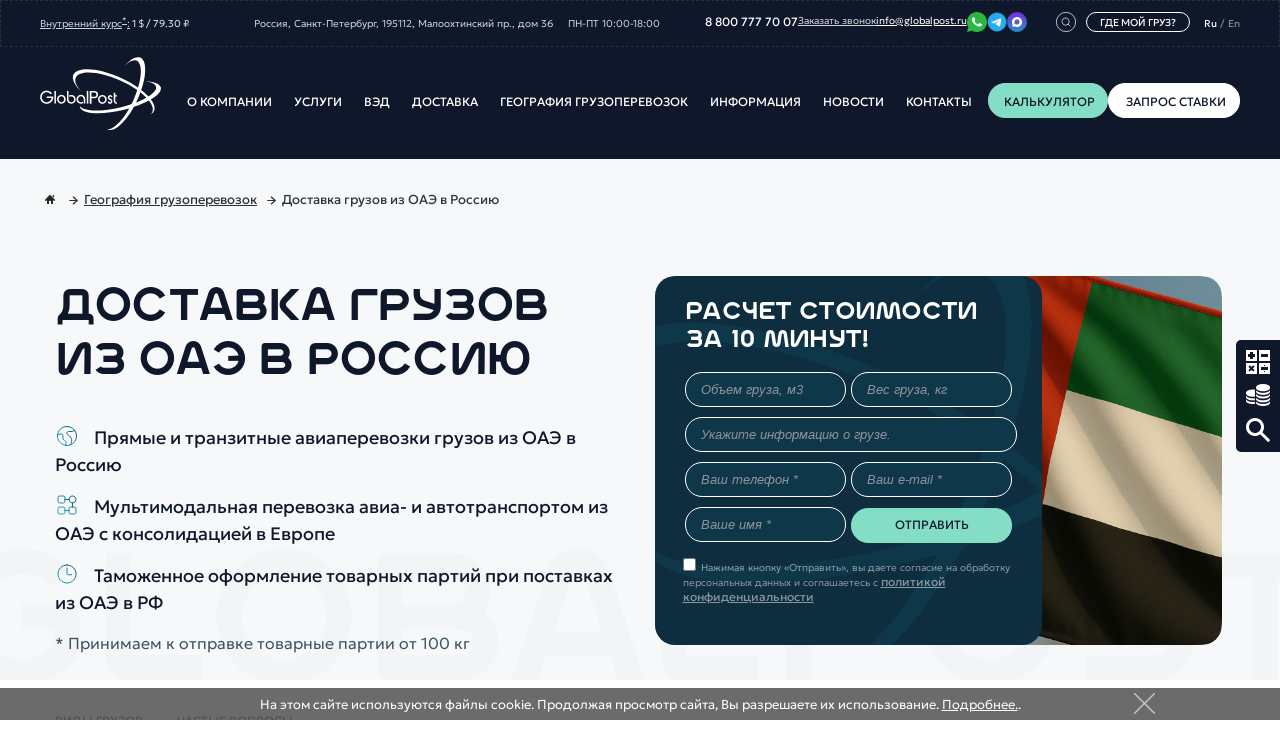

--- FILE ---
content_type: text/html; charset=UTF-8
request_url: https://www.globalpost.ru/geography-of-transportation/obedinyennye-arabskie-emiraty/
body_size: 44364
content:
<!doctype html>
<!--[if lt IE 7]>
<html class="archaic-ie ie" lang="ru"><![endif]-->
<!--[if IE 7]>
<html class="ie7 ie" lang="ru"><![endif]-->
<!--[if IE 8]>
<html class="ie8 ie" lang="ru"><![endif]-->
<!--[if IE 9]>
<html class="ie9 ie" lang="ru"><![endif]-->
<!--[elseif]><!-->
<html lang="ru"><!--<![endif]-->
    <head>
        <!-- Because IE 10 does not support conditional comment! -->
        <!--[if !IE]><!-->
        <script>if (/*@cc_on!@*/false) {
                document.documentElement.className += ' ie ie10';
            }</script>
        <!--<![endif]-->
                <!-- Meta -->
        <meta name="viewport" content="width=device-width">
 
        <!-- JS -->
                <!-- /JS -->       
                
        <!-- Head -->
        <meta http-equiv="Content-Type" content="text/html; charset=UTF-8" />
<meta name="robots" content="index, follow" />
<meta name="description" content="Грузовые перевозки и доставка грузов из ОАЭ в Москву и Россию. Доставка товаров и грузов из Объединённых Арабских Эмиратов от компании ГлобалПост." />
<link href="/bitrix/cache/css/s1/gpw_boeing_2020/page_4ff4618c46d43b31299a2e14721dcf8d/page_4ff4618c46d43b31299a2e14721dcf8d_v1.css?176554484720756" type="text/css"  rel="stylesheet" />
<link href="/bitrix/cache/css/s1/gpw_boeing_2020/template_6675b41ca0fa9a920ec8cdd14064cefd/template_6675b41ca0fa9a920ec8cdd14064cefd_v1.css?1765544847418724" type="text/css"  data-template-style="true" rel="stylesheet" />
<script src="/bitrix/js/gpw/calculator.js?175014522224559"></script>
<script src="/bitrix/js/gpw/doT.min.js?17501452223333"></script>
<meta name="apple-itunes-app" content="app-id=1035253725">
<meta name="google-play-app" content="app-id=ru.globalpost.app">
<link rel="shortcut icon" type="image/x-icon" href="/favicon.ico"/>
<link rel="apple-touch-icon" sizes="180x180" href="/apple-touch-icon.png"/>
<link rel="icon" type="image/png" sizes="32x32" href="/favicon-32x32.png"/>
<link rel="icon" type="image/png" sizes="16x16" href="/favicon-16x16.png"/>
<link rel="manifest" href="/site.webmanifest"/>
<link rel="mask-icon" href="/safari-pinned-tab.svg" color="#0082b9"/>
<meta name="msapplication-TileColor" content="#ffffff">
<meta name="theme-color" content="#ffffff">



<script  src="/bitrix/cache/js/s1/gpw_boeing_2020/template_964f88506a981f9301ffa20a5be5fe06/template_964f88506a981f9301ffa20a5be5fe06_v1.js?1765544847238156"></script>
<script  src="/bitrix/cache/js/s1/gpw_boeing_2020/page_6e76449211c5eb7c63b620bc30895cc6/page_6e76449211c5eb7c63b620bc30895cc6_v1.js?176554484743538"></script>

        <!-- /Head -->

        <!-- Titile -->

        <title>Доставка грузов из ОАЭ в Россию от компании ГлобалПост</title>
        <!-- /Titile -->
        
                <link rel="canonical" href="https://www.globalpost.ru/geography-of-transportation/obedinyennye-arabskie-emiraty/">
            
                
        <script>
        // Глобальный объект для хранения виджетов капчи
        window.yandexCaptchaWidgets = {};
        window.yandexCaptchaQueue = [];

        // Функция инициализации капчи для конкретной формы
        function initYandexCaptcha(formId, containerId, tokenId) {
          if (!window.smartCaptcha) return false;
          console.log('initYandexCaptcha');
          window.yandexCaptchaWidgets[formId] = smartCaptcha.render(containerId, {
            sitekey: 'ysc1_AtSyYXhQJ6aAz2AQZpwh7OjAhTDTweQLcal1vwxb96b7247e',
            invisible: true,
            hideShield: true,
            callback: function(token) {
              document.getElementById(tokenId).value = token;
              document.getElementById(formId).dispatchEvent(new Event('submit', { bubbles: true }));
            }
          });

          return true;
        }

        // Основная функция загрузки капчи
        function loadYandexCaptcha() {
          if (window.smartCaptcha) return;
          console.log('loadYandexCaptcha');
          const script = document.createElement('script');
          script.src = 'https://smartcaptcha.yandexcloud.net/captcha.js?render=explicit';
          script.async = true;
          script.onload = function() {
            // Инициализируем все формы после загрузки скрипта
            /*document.querySelectorAll('[data-captcha-form]').forEach(form => {
              const formId = form.id;
              console.log('formId=');
              console.log(formId);
              if (window.yandexCaptchaWidgets[formId]) return;

              const containerId = form.getAttribute('data-captcha-container');
              const tokenId = form.getAttribute('data-captcha-token');
              initYandexCaptcha(formId, containerId, tokenId);
            });*/
            // Инициализируем все формы из очереди
            window.yandexCaptchaQueue.forEach(function(item) {
                initYandexCaptcha(item.formId, item.containerId, item.tokenId);
            });
        
            // Очищаем очередь
            window.yandexCaptchaQueue = [];

            // Глобальный флаг загрузки
            window.yandexCaptchaLoaded = true;
          };

          script.onerror = function() {
            console.error('Failed to load Yandex SmartCaptcha');
          };

          document.head.appendChild(script);
        }

        // Загружаем капчу при полной загрузке страницы
        document.addEventListener('DOMContentLoaded', loadYandexCaptcha);
        </script>

    </head> 
    <body id="body" class="">
        <!-- SHOW PANEL -->
                <!-- /SHOW PANEL -->
        <!-- /IM -->
                <!-- /IM -->
        <!-- HEADER -->
        <div id="wrapper">
            	<nav id="target-menu">
		<ul>
							<li><a class="sprite white-calculator" href="/calculator/">Калькулятор</a></li>
							<li><a class="sprite white-cost link-request-rate fancybox-link" href="#fancybox-request-rate">Запрос ставки</a></li>
							<li><a class="sprite white-search" href="/search/">Поиск</a></li>
					</ul>
	</nav>
            <div class="fixed-top-menu__wrap">
                <div class="fixed-top-menu__container">
                    <div id="currency-rate-header" class="header-currency-rate">
    <a href="/information-for-clients/the-exchange-rate/" title="Курс на дату обновляется в рабочие дни до 10:30. Оплата счета на дату платежа должна осуществляться после 10:30.">Внутренний курс<sup>*</sup>:</a>
            1&nbsp;$&nbsp;/&nbsp;79.30&nbsp;₽
    </div>                    <div class="block-address">
                        <p class="block-address__address">Россия, Санкт-Петербург, 195112, Малоохтинский пр., дом 36</p>
                        <p class="block-address__workingtime">ПН-ПТ 10:00-18:00</p>
                    </div>
                    <div class="fixed-top-menu__btns">
                        <a href="#fancybox-search" class="header-buttons-box fancybox-link">
                            <div class="search">
                                <svg width="20" height="20" viewBox="0 0 20 20" fill="none" xmlns="http://www.w3.org/2000/svg">
                                <circle cx="10" cy="10" r="9.65" stroke="white" stroke-width="0.7"/>
                                <path d="M14 14L12.0698 12.0698M12.0698 12.0698C12.4 11.7396 12.6619 11.3477 12.8406 10.9163C13.0192 10.4849 13.1112 10.0225 13.1112 9.55561C13.1112 9.08868 13.0192 8.62632 12.8406 8.19493C12.6619 7.76355 12.4 7.37158 12.0698 7.04141C11.7396 6.71124 11.3477 6.44934 10.9163 6.27065C10.4849 6.09197 10.0225 6 9.55561 6C9.08868 6 8.62632 6.09197 8.19493 6.27065C7.76355 6.44934 7.37158 6.71124 7.04141 7.04141C6.37461 7.70822 6 8.6126 6 9.55561C6 10.4986 6.37461 11.403 7.04141 12.0698C7.70822 12.7366 8.6126 13.1112 9.55561 13.1112C10.4986 13.1112 11.403 12.7366 12.0698 12.0698Z" stroke="white" stroke-width="0.7" stroke-linecap="round" stroke-linejoin="round"/>
                                </svg>
                            </div>
                        </a>
                        <div id="header-info-box" class="not-authorized unselectable">
                            <!-- REF SEARCH -->
                            <div class="header-ref-search-container">
    <div class="header-ref-search-source">
        <a class="button button-gray auto" href="javaScript:;">
            Где мой груз?
        </a>
        <div class="condensed-overlay-box">
            <form method="post" onsubmit="return false;" enctype="multipart/form-data" class="condensed">
                <div class="h3">Найти REF:</div>
                <div class="search-loop clearfix">
                    <input style="min-width: 240px;" id="ref_search_input" type="search" placeholder="CN-00-O-000-0-26-0011111" name="REF" class="field">
                    <input type="submit" name="REF_SEARCH" value="Поиск">
                </div>
            </form>
        </div>
    </div>
</div>                            <!-- /REF SEARCH -->
                        </div>
                    </div>
                    
<!-- TOP HEADER MENU -->
<!-- noindex -->
<nav id="fixed-top-menu">
    <ul>
        
                                                <li>
                    <div class="container">
                        <a href="/about/">О компании</a>
                                            </div>
                
            
            
                        
            
            
            
                    
                        <div class="main-sub-menu">
            <div class="grid">
            <ul class="box-center grid-row">
            <li class="col-3">
            <a href="/about/our-advantages/">Наши преимущества</a>
        
            
            
                        
            
                        </li>
        
            
                    
            
                        <li class="col-3">
            <a href="/reviews/">Отзывы</a>
        
            
                        
            
                        </li>
        
                        </ul>
            <div class="clear"></div>
            </div>
            <div class="clear"></div>
            </div>
        
                            </li>
                    
                                                <li>
                    <div class="container">
                        <a href="/services/">Услуги</a>
                                            </div>
                
            
            
                        
            
            
            
                    
                        <div class="main-sub-menu">
            <div class="grid">
            <ul class="box-center grid-row">
            <li class="col-3">
            <a href="/services/customs-clearance/">Таможенное оформление</a>
        
            
            
                        
            
            
            
                    
            
            
                        <ul>
            <li>
            <a href="/services/customs-clearance/tamozhennaya-ochistka-gruzo/">Таможенная очистка грузов</a>
        
                                    </li>
        
            
            
            
                    
            
            
            
                        <li><a href="/services/customs-clearance/tamozhennyy-predstavitel/">Таможенный представитель</a>
                                </li>
        
            
            
            
                    
            
            
            
                        <li><a href="/services/customs-clearance/tamozhennyy-broker/">Таможенный брокер </a>
                                </li>
        
            
            
            
                    
            
            
            
                        <li><a href="/services/customs-clearance/tamozhennoe-oformlenie-importa-tovarov-v-rossii/">Таможенное оформление импорта</a>
                                </li>
        
            
            
            
                    
            
            
            
                        <li><a href="/services/customs-clearance/tamozhennoe-oformlenie-eksporta/">Таможенное оформление экспорта</a>
                                </li>
        
            
            
            
                    
            
            
            
                        <li><a href="/services/customs-clearance/tamozhennye-uslugi/">Таможенные услуги</a>
                    
            </li></ul>
                        </li>
        
            
                    
            
                        <li class="col-3">
            <a href="/services/logistics-services/">Аутсорсинг логистики</a>
        
            
                        
            
            
            
                    
            
            
                        <ul>
            <li>
            <a href="/services/platezhnyy-agent-v-kitae/">Платежный агент в Китае</a>
        
                                    </li>
        
            
            
            
                    
            
            
            
                        <li><a href="/services/platezhnyy-agent-v-evropu/">Платежный агент в Европу</a>
                    
            </li></ul>
                        </li>
        
            
                    
            
                        <li class="col-3">
            <a href="/services/warehouse/">Ответственное хранение</a>
        
            
                        
            
            
            
                    
            
            
                        <ul>
            <li>
            <a href="/services/warehouse/consolidation-of-cargoes/">Консолидация грузов</a>
        
                                    </li>
        
            
            
            
                    
            
            
            
                        <li><a href="/services/warehouse/packing-and-marking-of-goods/">Упаковка и маркировка грузов</a>
                                </li>
        
            
            
            
                    
            
            
            
                        <li><a href="/services/warehouse/photographing-of-cargoes/">Фотографирование грузов</a>
                                </li>
        
            
            
            
                    
            
            
            
                        <li><a href="/services/warehouse/tariffs/">Тарифы</a>
                    
            </li></ul>
                        </li>
        
            
                    
            
                        <li class="col-3">
            <a href="/services/warehousing-services/">Складские услуги</a>
        
            
                        
            
                        </li>
        
                        </ul>
            <div class="clear"></div>
            </div>
            <div class="clear"></div>
            </div>
        
                            </li>
                    
                                                <li>
                    <div class="container">
                        <a href="/ved/">ВЭД</a>
                                            </div>
                
            
            
                        
            
            
            
                    
                        <div class="main-sub-menu">
            <div class="grid">
            <ul class="box-center grid-row">
            <li class="col-3">
            <a href="/ved/autsorsing-ved/">Аутсорсинг ВЭД</a>
        
            
            
                        
            
                        </li>
        
            
                    
            
                        <li class="col-3">
            <a href="/ved/assistance-in-vendor-payment/">Помощь в оплате поставщику</a>
        
            
                        
            
                        </li>
        
            
                    
            
                        <li class="col-3">
            <a href="/ved/certification-of-products/">Сертификация товаров</a>
        
            
                        
            
                        </li>
        
                        </ul>
            <div class="clear"></div>
            </div>
            <div class="clear"></div>
            </div>
        
                            </li>
                    
                                                <li>
                    <div class="container">
                        <a href="/delivery/">Доставка</a>
                                            </div>
                
            
            
                        
            
            
            
                    
                        <div class="main-sub-menu">
            <div class="grid">
            <ul class="box-center grid-row">
            <li class="col-3">
            <a href="/delivery/international-transportation/">Международные грузоперевозки</a>
        
            
            
                        
            
            
            
                    
            
            
                        <ul>
            <li>
            <a href="/delivery/international-transportation/air-transportation-of-cargo/">Авиаперевозки</a>
        
                                    </li>
        
            
            
            
                    
            
            
            
                        <li><a href="/delivery/air/">Авиаперевозки</a>
                                </li>
        
            
            
            
                    
            
            
            
                        <li><a href="/delivery/shipping-large-items/">Доставка крупных грузов</a>
                                </li>
        
            
            
            
                    
            
            
            
                        <li><a href="/delivery/international-transportation/sea-transportation/">Морские перевозки</a>
                                </li>
        
            
            
            
                    
            
            
            
                        <li><a href="/delivery/international-transportation/autotransportations/">Автоперевозки</a>
                                </li>
        
            
            
            
                    
            
            
            
                        <li><a href="/services/logistics-services/import-oborudovaniya-v-rossiyu/">Импорт оборудования в Россию</a>
                                </li>
        
            
            
            
                    
            
            
            
                        <li><a href="/delivery/mezhdunarodnaya-dostavka-zapchastey-i-komplektuyushchikh/">Международная доставка запчастей и комплектующих</a>
                                </li>
        
            
            
            
                    
            
            
            
                        <li><a href="/delivery/international-transportation/groupage-cargoes/">Сборные грузы</a>
                                </li>
        
            
            
            
                    
            
            
            
                        <li><a href="/delivery/international-transportation/tariffs/">Тарифы</a>
                                </li>
        
            
            
            
                    
            
            
            
                        <li><a href="/delivery/international-transportation/cargo-transportation-from-europe/">Европа</a>
                                </li>
        
            
            
            
                    
            
            
            
                        <li><a href="/delivery/international-transportation/shipping-to-us-from-estonia/">Эстония</a>
                    
            </li></ul>
                        </li>
        
            
                    
            
                        <li class="col-3">
            <a href="/delivery/shipping-dangerous-goods-from-china/">Доставка опасных грузов из Китая</a>
        
            
                        
            
                        </li>
        
            
                    
            
                        <li class="col-3">
            <a href="/delivery/international-transportation/freight-from-china/dostavka-gruzov-iz-shenchzhenya/">Доставка грузов из Шэньчжэня</a>
        
            
                        
            
                        </li>
        
            
                    
            
                        <li class="col-3">
            <a href="/delivery/international-transportation/freight-from-china/dostavka-gruzov-iz-iu/">Доставка грузов из Иу</a>
        
            
                        
            
                        </li>
        
            
                    
            
                        <li class="col-3">
            <a href="/delivery/international-transportation/freight-from-china/perevozki-iz-pekina/">Перевозки из Пекина</a>
        
            
                        
            
                        </li>
        
            
                    
            
                        <li class="col-3">
            <a href="/delivery/international-transportation/freight-from-china/dostavka-gruzov-iz-shankhaya/">Доставка грузов из Шанхая</a>
        
            
                        
            
                        </li>
        
            
                    
            
                        <li class="col-3">
            <a href="/delivery/international-transportation/freight-from-china/aviaperevozki-iz-guanchzhou/">Авиаперевозки из Гуанчжоу</a>
        
            
                        
            
                        </li>
        
            
                    
            
                        <li class="col-3">
            <a href="/delivery/international-transportation/freight-from-china/dostavka-gruzov-iz-ukhanya/">Доставка грузов из Уханя</a>
        
            
                        
            
                        </li>
        
            
                    
            
                        <li class="col-3">
            <a href="/delivery/international-transportation/freight-from-china/dostavka-gruzov-iz-dunguan/">Доставка грузов из Дунгуань</a>
        
            
                        
            
                        </li>
        
            
                    
            
                        <li class="col-3">
            <a href="/delivery/international-transportation/freight-from-china/dostavka-gruzov-iz-ninbo/">Доставка грузов из Нинбо</a>
        
            
                        
            
                        </li>
        
            
                    
            
                        <li class="col-3">
            <a href="/delivery/international-transportation/freight-from-china/dostavka-odezhdy-iz-kitaya/">Доставка одежды из Китая</a>
        
            
                        
            
                        </li>
        
            
                    
            
                        <li class="col-3">
            <a href="/delivery/international-transportation/freight-from-china/dostavka-obuvi-iz-kita/">Доставка обуви из Китая</a>
        
            
                        
            
                        </li>
        
            
                    
            
                        <li class="col-3">
            <a href="/delivery/international-transportation/freight-from-china/dostavka-stroitelnykh-tovarov-iz-kitaya/">Доставка строительных товаров из Китая</a>
        
            
                        
            
                        </li>
        
            
                    
            
                        <li class="col-3">
            <a href="/delivery/international-transportation/freight-from-china/dostavka-zapchastey-iz-kitaya/">Доставка запчастей из Китая</a>
        
            
                        
            
                        </li>
        
            
                    
            
                        <li class="col-3">
            <a href="/delivery/international-transportation/shipping-from-usa/dostavka-odezhdy-iz-ssha/">Доставка одежды из США</a>
        
            
                        
            
                        </li>
        
            
                    
            
                        <li class="col-3">
            <a href="/delivery/international-transportation/shipping-from-usa/dostavka-tekhniki-iz-ssha/">Доставка техники из США</a>
        
            
                        
            
                        </li>
        
            
                    
            
                        <li class="col-3">
            <a href="/delivery/international-transportation/shipping-from-usa/dostavka-instrumentov-iz-ssha/">Доставка инструментов из США</a>
        
            
                        
            
                        </li>
        
            
                    
            
                        <li class="col-3">
            <a href="/delivery/international-transportation/shipping-from-usa/igrushki-iz-ssha-opto/">Игрушки из США оптом</a>
        
            
                        
            
                        </li>
        
            
                    
            
                        <li class="col-3">
            <a href="/delivery/international-transportation/shipping-from-usa/kosmetika-iz-ssha-optom/">Косметика из США оптом</a>
        
            
                        
            
                        </li>
        
            
                    
            
                        <li class="col-3">
            <a href="/delivery/international-transportation/shipping-from-usa/dostavka-zapchastey-iz-ssh/">Доставка запчастей из США</a>
        
            
                        
            
                        </li>
        
            
                    
            
                        <li class="col-3">
            <a href="/delivery/international-transportation/shipping-from-usa/dostavka-oborudovaniya-iz-ssha/">Доставка оборудования из США</a>
        
            
                        
            
                        </li>
        
            
                    
            
                        <li class="col-3">
            <a href="/delivery/international-transportation/shipping-from-usa/dostavka-sportivnykh-tovarov-iz-ssha/">Доставка спортивных товаров из США</a>
        
            
                        
            
                        </li>
        
            
                    
            
                        <li class="col-3">
            <a href="/delivery/international-transportation/freight-from-china/dostavka-igrushek-iz-kitaya/">Доставка игрушек из Китая</a>
        
            
                        
            
                        </li>
        
                        </ul>
            <div class="clear"></div>
            </div>
            <div class="clear"></div>
            </div>
        
                            </li>
                    
                                                <li>
                    <div class="container">
                        <a href="/geography-of-transportation/">География грузоперевозок</a>
                                            </div>
                
            
            
                        
            
            
            
                    
                        <div class="main-sub-menu">
            <div class="grid">
            <ul class="box-center grid-row">
            <li class="col-3">
            <a href="/geography-of-transportation/dostavka-gruzov-iz-avstralii/">Австралия</a>
        
            
            
                        
            
                        </li>
        
            
                    
            
                        <li class="col-3">
            <a href="/geography-of-transportation/avstriya/">Австрия</a>
        
            
                        
            
                        </li>
        
            
                    
            
                        <li class="col-3">
            <a href="/geography-of-transportation/alzhir/">Алжир</a>
        
            
                        
            
                        </li>
        
            
                    
            
                        <li class="col-3">
            <a href="/geography-of-transportation/argentina/">Аргентина</a>
        
            
                        
            
                        </li>
        
            
                    
            
                        <li class="col-3">
            <a href="/geography-of-transportation/belgiya/">Бельгия</a>
        
            
                        
            
                        </li>
        
            
                    
            
                        <li class="col-3">
            <a href="/geography-of-transportation/braziliya/">Бразилия</a>
        
            
                        
            
                        </li>
        
            
                    
            
                        <li class="col-3">
            <a href="/geography-of-transportation/velikobritaniya/">Великобритания</a>
        
            
                        
            
                        </li>
        
            
                    
            
                        <li class="col-3">
            <a href="/geography-of-transportation/vengriya/">Венгрия</a>
        
            
                        
            
                        </li>
        
            
                    
            
                        <li class="col-3">
            <a href="/geography-of-transportation/vetnam/">Вьетнам</a>
        
            
                        
            
                        </li>
        
            
                    
            
                        <li class="col-3">
            <a href="/delivery/international-transportation/trucking-from-germany/">Германия</a>
        
            
                        
            
                        </li>
        
            
                    
            
                        <li class="col-3">
            <a href="/geography-of-transportation/daniya/">Дания</a>
        
            
                        
            
                        </li>
        
            
                    
            
                        <li class="col-3">
            <a href="/geography-of-transportation/egipet/">Египет</a>
        
            
                        
            
                        </li>
        
            
                    
            
                        <li class="col-3">
            <a href="/geography-of-transportation/izrail/">Израиль</a>
        
            
                        
            
                        </li>
        
            
                    
            
                        <li class="col-3">
            <a href="/geography-of-transportation/dostavka-gruzov-iz-indii/">Индия</a>
        
            
                        
            
                        </li>
        
            
                    
            
                        <li class="col-3">
            <a href="/geography-of-transportation/indoneziya/">Индонезия</a>
        
            
                        
            
                        </li>
        
            
                    
            
                        <li class="col-3">
            <a href="/geography-of-transportation/irlandiya/">Ирландия</a>
        
            
                        
            
                        </li>
        
            
                    
            
                        <li class="col-3">
            <a href="/geography-of-transportation/ispaniya/">Испания</a>
        
            
                        
            
                        </li>
        
            
                    
            
                        <li class="col-3">
            <a href="/delivery/international-transportation/cargo-transportation-from-italy/">Италия</a>
        
            
                        
            
                        </li>
        
            
                    
            
                        <li class="col-3">
            <a href="/geography-of-transportation/kazakhstan/">Казахстан</a>
        
            
                        
            
                        </li>
        
            
                    
            
                        <li class="col-3">
            <a href="/geography-of-transportation/kanada/">Канада</a>
        
            
                        
            
                        </li>
        
            
                    
            
                        <li class="col-3">
            <a href="/geography-of-transportation/kipr/">Кипр</a>
        
            
                        
            
                        </li>
        
            
                    
            
                        <li class="col-3">
            <a href="/geography-of-transportation/kirgiziya/">Киргизия</a>
        
            
                        
            
                        </li>
        
            
                    
            
                        <li class="col-3">
            <a href="/delivery/international-transportation/freight-from-china/">Китай</a>
        
            
                        
            
                        </li>
        
            
                    
            
                        <li class="col-3">
            <a href="/geography-of-transportation/kolumbiya/">Колумбия</a>
        
            
                        
            
                        </li>
        
            
                    
            
                        <li class="col-3">
            <a href="/geography-of-transportation/kosta-rika/">Коста-Рика</a>
        
            
                        
            
                        </li>
        
            
                    
            
                        <li class="col-3">
            <a href="/geography-of-transportation/laos/">Лаос</a>
        
            
                        
            
                        </li>
        
            
                    
            
                        <li class="col-3">
            <a href="/geography-of-transportation/latviya/">Латвия</a>
        
            
                        
            
                        </li>
        
            
                    
            
                        <li class="col-3">
            <a href="/geography-of-transportation/livan/">Ливан</a>
        
            
                        
            
                        </li>
        
            
                    
            
                        <li class="col-3">
            <a href="/geography-of-transportation/litva/">Литва</a>
        
            
                        
            
                        </li>
        
            
                    
            
                        <li class="col-3">
            <a href="/geography-of-transportation/lyuksemburg/">Люксембург</a>
        
            
                        
            
                        </li>
        
            
                    
            
                        <li class="col-3">
            <a href="/geography-of-transportation/makedoniya/">Македония</a>
        
            
                        
            
                        </li>
        
            
                    
            
                        <li class="col-3">
            <a href="/geography-of-transportation/malaziya/">Малайзия</a>
        
            
                        
            
                        </li>
        
            
                    
            
                        <li class="col-3">
            <a href="/geography-of-transportation/marokko/">Марокко</a>
        
            
                        
            
                        </li>
        
            
                    
            
                        <li class="col-3">
            <a href="/geography-of-transportation/meksika/">Мексика</a>
        
            
                        
            
                        </li>
        
            
                    
            
                        <li class="col-3">
            <a href="/geography-of-transportation/mongoliya/">Монголия</a>
        
            
                        
            
                        </li>
        
            
                    
            
                        <li class="col-3">
            <a href="/geography-of-transportation/nepal/">Непал</a>
        
            
                        
            
                        </li>
        
            
                    
            
                        <li class="col-3">
            <a href="/geography-of-transportation/nigeriya/">Нигерия</a>
        
            
                        
            
                        </li>
        
            
                    
            
                        <li class="col-3">
            <a href="/geography-of-transportation/gollandiya/">Нидерланды</a>
        
            
                        
            
                        </li>
        
            
                    
            
                        <li class="col-3">
            <a href="/geography-of-transportation/norvegiya/">Норвегия</a>
        
            
                        
            
                        </li>
        
            
                    
            
                        <li class="col-3">
            <a href="/geography-of-transportation/obedinyennye-arabskie-emiraty/">ОАЭ</a>
        
            
                        
            
                        </li>
        
            
                    
            
                        <li class="col-3">
            <a href="/geography-of-transportation/panama/">Панама</a>
        
            
                        
            
                        </li>
        
            
                    
            
                        <li class="col-3">
            <a href="/geography-of-transportation/peru/">Перу</a>
        
            
                        
            
                        </li>
        
            
                    
            
                        <li class="col-3">
            <a href="/geography-of-transportation/polsha/">Польша</a>
        
            
                        
            
                        </li>
        
            
                    
            
                        <li class="col-3">
            <a href="/geography-of-transportation/portugaliya/">Португалия</a>
        
            
                        
            
                        </li>
        
            
                    
            
                        <li class="col-3">
            <a href="/geography-of-transportation/rumyniya/">Румыния</a>
        
            
                        
            
                        </li>
        
            
                    
            
                        <li class="col-3">
            <a href="/geography-of-transportation/serbiya/">Сербия</a>
        
            
                        
            
                        </li>
        
            
                    
            
                        <li class="col-3">
            <a href="/geography-of-transportation/singapur/">Сингапур</a>
        
            
                        
            
                        </li>
        
            
                    
            
                        <li class="col-3">
            <a href="/geography-of-transportation/slovakiya/">Словакия</a>
        
            
                        
            
                        </li>
        
            
                    
            
                        <li class="col-3">
            <a href="/geography-of-transportation/sloveniya/">Словения</a>
        
            
                        
            
                        </li>
        
            
                    
            
                        <li class="col-3">
            <a href="/delivery/international-transportation/shipping-from-usa/">США</a>
        
            
                        
            
                        </li>
        
            
                    
            
                        <li class="col-3">
            <a href="/geography-of-transportation/tailand/">Таиланд</a>
        
            
                        
            
                        </li>
        
            
                    
            
                        <li class="col-3">
            <a href="/geography-of-transportation/tayvan/">Тайвань</a>
        
            
                        
            
                        </li>
        
            
                    
            
                        <li class="col-3">
            <a href="/geography-of-transportation/tunis/">Тунис</a>
        
            
                        
            
                        </li>
        
            
                    
            
                        <li class="col-3">
            <a href="/geography-of-transportation/dostavka-gruzov-iz-turtsii/">Турция</a>
        
            
                        
            
                        </li>
        
            
                    
            
                        <li class="col-3">
            <a href="/geography-of-transportation/filippiny/">Филиппины</a>
        
            
                        
            
                        </li>
        
            
                    
            
                        <li class="col-3">
            <a href="/geography-of-transportation/dostavka-gruzov-iz-finlyandi/">Финляндия </a>
        
            
                        
            
                        </li>
        
            
                    
            
                        <li class="col-3">
            <a href="/geography-of-transportation/frantsiya/">Франция</a>
        
            
                        
            
                        </li>
        
            
                    
            
                        <li class="col-3">
            <a href="/geography-of-transportation/khorvatiya/">Хорватия</a>
        
            
                        
            
                        </li>
        
            
                    
            
                        <li class="col-3">
            <a href="/geography-of-transportation/chernogoriya/">Черногория</a>
        
            
                        
            
                        </li>
        
            
                    
            
                        <li class="col-3">
            <a href="/geography-of-transportation/chekhiya/">Чехия</a>
        
            
                        
            
                        </li>
        
            
                    
            
                        <li class="col-3">
            <a href="/geography-of-transportation/chili/">Чили</a>
        
            
                        
            
                        </li>
        
            
                    
            
                        <li class="col-3">
            <a href="/geography-of-transportation/shveytsariya/">Швейцария</a>
        
            
                        
            
                        </li>
        
            
                    
            
                        <li class="col-3">
            <a href="/geography-of-transportation/shvetsiya/">Швеция</a>
        
            
                        
            
                        </li>
        
            
                    
            
                        <li class="col-3">
            <a href="/geography-of-transportation/shri-lanka/">Шри-Ланка</a>
        
            
                        
            
                        </li>
        
            
                    
            
                        <li class="col-3">
            <a href="/geography-of-transportation/ekvador/">Эквадор</a>
        
            
                        
            
                        </li>
        
            
                    
            
                        <li class="col-3">
            <a href="/geography-of-transportation/yuar/">ЮАР</a>
        
            
                        
            
                        </li>
        
            
                    
            
                        <li class="col-3">
            <a href="/geography-of-transportation/yuzhnaya-koreya/">Южная Корея</a>
        
            
                        
            
                        </li>
        
            
                    
            
                        <li class="col-3">
            <a href="/geography-of-transportation/yamayka/">Ямайка</a>
        
            
                        
            
                        </li>
        
            
                    
            
                        <li class="col-3">
            <a href="/geography-of-transportation/yaponiya/">Япония</a>
        
            
                        
            
                        </li>
        
                        </ul>
            <div class="clear"></div>
            </div>
            <div class="clear"></div>
            </div>
        
                            </li>
                    
                                                <li>
                    <div class="container">
                        <a href="/information-for-clients/">Информация</a>
                                            </div>
                
            
            
                        
            
            
            
                    
                        <div class="main-sub-menu">
            <div class="grid">
            <ul class="box-center grid-row">
            <li class="col-3">
            <a href="/information-for-clients/information-traders/">Информация участнику ВЭД</a>
        
            
            
                        
            
            
            
                    
            
            
                        <ul>
            <li>
            <a href="/information-for-clients/information-traders/the-necessary-set-of-documents-for-customs-clearance/">Список документов для таможенного оформления</a>
        
                                    </li>
        
            
            
            
                    
            
            
            
                        <li><a href="/information-for-clients/the-exchange-rate/">Коммерческий курс</a>
                    
            </li></ul>
                        </li>
        
            
                    
            
                        <li class="col-3">
            <a href="/personal/">Личный кабинет</a>
        
            
                        
            
            
            
                    
            
            
                        <ul>
            <li>
            <a href="/personal/contracts/">Заключение договора</a>
        
                                    </li>
        
            
            
            
                    
            
            
            
                        <li><a href="/personal/accounting-services/">Бухгалтерские услуги</a>
                                </li>
        
            
            
            
                    
            
            
            
                        <li><a href="/support/">Поддержка клиентов</a>
                    
            </li></ul>
                        </li>
        
            
                    
            
                        <li class="col-3">
            <a href="/information-for-clients/contract-offer/">Договор оферта</a>
        
            
                        
            
                        </li>
        
            
                    
            
                        <li class="col-3">
            <a href="/upload/medialibrary/54d/54dae65551a4a0ea52057d2406ec2432.pdf">Виды и правила упаковки грузов</a>
        
            
                        
            
                        </li>
        
            
                    
            
                        <li class="col-3">
            <a href="/upload/medialibrary/af2/af26859064cbd73ba84764cb14f812f9.pdf">Требования к упаковке грузов</a>
        
            
                        
            
                        </li>
        
            
                    
            
                        <li class="col-3">
            <a href="/delivery/dimensions-auto/">Габариты авто</a>
        
            
                        
            
                        </li>
        
            
                    
            
                        <li class="col-3">
            <a href="/delivery/the-dimensions-of-the-containers/">Габариты контейнеров</a>
        
            
                        
            
                        </li>
        
                        </ul>
            <div class="clear"></div>
            </div>
            <div class="clear"></div>
            </div>
        
                            </li>
                    
                                                <li>
                    <div class="container">
                        <a href="/news/">Новости</a>
                                            </div>
                
            
            
                        
            
            
            
                            </li>
                    
                                                <li>
                    <div class="container">
                        <a href="/contacts/">Контакты</a>
                                            </div>
                
            
            
                        
            
            
            
                            </li>
                        </ul>
    <div class="clear"></div>
</nav>
<!-- /noindex -->
<!-- /TOP HEADER MENU -->                   
                    <div class="fixed-top-menu__close">
                        <svg width="15" height="15" viewBox="0 0 15 15" fill="none" xmlns="http://www.w3.org/2000/svg">
                        <path d="M1.4502 1.45312L14.3296 14.3326" stroke="white" stroke-linecap="round"/>
                        <path d="M14.332 1.45312L1.45259 14.3326" stroke="white" stroke-linecap="round"/>
                        </svg>
                    </div>
                </div>
            </div>
                        <!-- BLUE SPRITE LINE MENU -->
            <div id="header-top">
                <div class="container may-be--fixed">
                    <div class="box-center header-top__container">
                        <div class="fixed-item animate float-left">
                            <div class="fixed-top-menu">
                                <div class="sprite menu-white"></div>
                                
                            </div>
                                                            <a href="/">
                                    <img class="logo" src="/local/templates/gpw_boeing_2020/images/logo-fixed.png" alt="Лого GlobalPost"/>
                                </a>
                                                    </div>

                                                
                        <div class="header-calc-width">
                            <div id="currency-rate-header" class="header-currency-rate">
    <a href="/information-for-clients/the-exchange-rate/" title="Курс на дату обновляется в рабочие дни до 10:30. Оплата счета на дату платежа должна осуществляться после 10:30.">Внутренний курс<sup>*</sup>:</a>
            1&nbsp;$&nbsp;/&nbsp;79.30&nbsp;₽
    </div>                            <div class="block-address">
                                <p class="block-address__address">Россия, Санкт-Петербург, 195112, Малоохтинский пр., дом 36</p>
                                <p class="block-address__workingtime">ПН-ПТ 10:00-18:00</p>
                            </div>

                            <div class="header-elements-wrap">
                                <div class="header-info-box__wrap">
                                                                             <div class="header-call-box">
                                            <span class="sprite phone"></span>
                                            <!--<span class="phone">-->
                                            <a class="phone" href="tel:88007777007">8 800 777 70 07</a>                                            <!--</span>-->
                                            <a href="#fancybox-callback" class="fancybox-link dotted">Заказать звонок</a>
                                            <a href="mailto:info@globalpost.ru" class="email">info@globalpost.ru</a>
                                        </div>
                                    
                                                                        <!-- /LK PART -->
                                    <!--<div class="clear"></div>-->
                                    <!-- HEADER BUTTONS -->
                                                                            <div class="wrap-messengers">
                                            <ul class="messengers">
                                                <li>
                                                    <a target="_blank" href="https://wa.me/79117405191" rel="nofollow"> 
                                                        <svg width="20" height="20" viewBox="0 0 20 20" fill="none" xmlns="http://www.w3.org/2000/svg">
                                                        <g clip-path="url(#clip0_456_2286)">
                                                          <circle cx="10" cy="10" r="9" fill="white" />
                                                          <path d="M10.001 0C15.524 0 20.001 4.477 20.001 10C20.001 15.523 15.524 20 10.001 20C8.23375 20.003 6.49757 19.5353 4.97099 18.645L0.00499202 20L1.35699 15.032C0.46595 13.5049 -0.00210506 11.768 0.000991831 10C0.000991831 4.477 4.47799 0 10.001 0ZM6.59299 5.3L6.39299 5.308C6.26368 5.31691 6.13734 5.35087 6.02099 5.408C5.91257 5.46951 5.81355 5.5463 5.72699 5.636C5.60699 5.749 5.53899 5.847 5.46599 5.942C5.09611 6.4229 4.89696 7.01331 4.89999 7.62C4.90199 8.11 5.02999 8.587 5.22999 9.033C5.63899 9.935 6.31199 10.89 7.19999 11.775C7.41399 11.988 7.62399 12.202 7.84999 12.401C8.95342 13.3724 10.2683 14.073 11.69 14.447L12.258 14.534C12.443 14.544 12.628 14.53 12.814 14.521C13.1052 14.5056 13.3895 14.4268 13.647 14.29C13.7778 14.2223 13.9056 14.1489 14.03 14.07C14.03 14.07 14.0723 14.0413 14.155 13.98C14.29 13.88 14.373 13.809 14.485 13.692C14.569 13.6053 14.639 13.5047 14.695 13.39C14.773 13.227 14.851 12.916 14.883 12.657C14.907 12.459 14.9 12.351 14.897 12.284C14.893 12.177 14.804 12.066 14.707 12.019L14.125 11.758C14.125 11.758 13.255 11.379 12.723 11.137C12.6673 11.1128 12.6077 11.0989 12.547 11.096C12.4786 11.0888 12.4094 11.0965 12.3442 11.1184C12.279 11.1403 12.2192 11.176 12.169 11.223C12.164 11.221 12.097 11.278 11.374 12.154C11.3325 12.2098 11.2753 12.2519 11.2098 12.2751C11.1443 12.2982 11.0733 12.3013 11.006 12.284C10.9408 12.2666 10.877 12.2446 10.815 12.218C10.691 12.166 10.648 12.146 10.563 12.11C9.98887 11.8599 9.45743 11.5215 8.98799 11.107C8.86199 10.997 8.74499 10.877 8.62499 10.761C8.2316 10.3842 7.88874 9.95799 7.60499 9.493L7.54599 9.398C7.50425 9.3338 7.47003 9.26501 7.44399 9.193C7.40599 9.046 7.50499 8.928 7.50499 8.928C7.50499 8.928 7.74799 8.662 7.86099 8.518C7.97099 8.378 8.06399 8.242 8.12399 8.145C8.24199 7.955 8.27899 7.76 8.21699 7.609C7.93699 6.925 7.64766 6.24467 7.34899 5.568C7.28999 5.434 7.11499 5.338 6.95599 5.319C6.90199 5.31233 6.84799 5.307 6.79399 5.303C6.65972 5.2953 6.52508 5.29664 6.39099 5.307L6.59299 5.3Z" fill="#2CB742" />
                                                        </g>
                                                        <defs>
                                                          <clipPath id="clip0_456_2286">
                                                            <rect width="20" height="20" fill="white" />
                                                          </clipPath>
                                                        </defs>
                                                      </svg>
                                                    </a>
                                                </li>
                                                <li>
                                                    <a target="_blank" href="https://t.me/+79117405191" rel="nofollow"> 
                                                        <svg width="21" height="20" viewBox="0 0 21 20" fill="none" xmlns="http://www.w3.org/2000/svg">
                                                        <circle cx="10.5703" cy="10" r="9.65" stroke="#2AABEE" stroke-width="0.7"/>
                                                        <g clip-path="url(#clip0_456_2281)">
                                                        <path d="M10.5 0.5C7.98102 0.5 5.56297 1.50151 3.7832 3.28246C2.00161 5.06413 1.00051 7.4804 1 10C1 12.5185 2.00195 14.9366 3.7832 16.7175C5.56297 18.4985 7.98102 19.5 10.5 19.5C13.019 19.5 15.437 18.4985 17.2168 16.7175C18.998 14.9366 20 12.5185 20 10C20 7.48146 18.998 5.06341 17.2168 3.28246C15.437 1.50151 13.019 0.5 10.5 0.5Z" fill="#2AABEE"/>
                                                        <path d="M5.30041 9.89966C8.07026 8.69316 9.91682 7.89773 10.8401 7.51338C13.4793 6.41598 14.0271 6.22538 14.3848 6.21893C14.4635 6.21766 14.6386 6.23711 14.7529 6.32951C14.8479 6.40744 14.8746 6.51283 14.888 6.58683C14.8999 6.66075 14.9162 6.82923 14.9028 6.96074C14.7603 8.46293 14.1414 12.1083 13.8267 13.7908C13.6946 14.5027 13.4318 14.7414 13.178 14.7647C12.6258 14.8155 12.2072 14.4001 11.6728 14.05C10.8371 13.5018 10.3651 13.1607 9.55315 12.6259C8.61502 12.0078 9.22362 11.668 9.75799 11.1128C9.89752 10.9675 12.3289 8.75654 12.3749 8.556C12.3809 8.53091 12.3868 8.4374 12.3304 8.38812C12.2755 8.33869 12.1939 8.35561 12.1345 8.36897C12.0499 8.38797 10.7154 9.27088 8.12666 11.0175C7.74815 11.2779 7.40526 11.4048 7.09651 11.3981C6.75807 11.3909 6.10494 11.2064 5.61955 11.0487C5.0258 10.8553 4.55229 10.753 4.59385 10.4245C4.61463 10.2535 4.85065 10.0785 5.30041 9.89966Z" fill="white"/>
                                                        </g>
                                                        <defs>
                                                        <clipPath id="clip0_456_2281">
                                                        <rect width="19" height="19" fill="white" transform="translate(1 0.5)"/>
                                                        </clipPath>
                                                        </defs>
                                                        </svg>
                                                    </a>
                                                </li>
                                                <li>
                                                    <a target="_blank" href="https://max.ru/u/f9LHodD0cOIS-uUe7JBOy3Tw7zNWEGdBXrs5iPiA_pEPwbweolZ1b-Hoq-g" rel="nofollow">
                                                        <svg width="20" height="20" viewBox="0 0 20 20" fill="none" xmlns="http://www.w3.org/2000/svg">
                                                        <g clip-path="url(#clip0_70_42)">
                                                        <path d="M10.0016 19.6501C15.3311 19.6501 19.6516 15.3296 19.6516 10.0001C19.6516 4.67055 15.3311 0.350098 10.0016 0.350098C4.67201 0.350098 0.351562 4.67055 0.351562 10.0001C0.351562 15.3296 4.67201 19.6501 10.0016 19.6501Z" stroke="url(#paint0_linear_70_42)" stroke-width="0.7"/>
                                                        <mask id="mask0_70_42" style="mask-type:luminance" maskUnits="userSpaceOnUse" x="0" y="0" width="20" height="20">
                                                        <path d="M19.4297 0.5H0.429688V19.5H19.4297V0.5Z" fill="white"/>
                                                        </mask>
                                                        <g mask="url(#mask0_70_42)">
                                                        <path d="M9.92969 0.5C7.4107 0.5 4.99266 1.50151 3.21289 3.28246C1.4313 5.06413 0.430196 7.4804 0.429688 10C0.429688 12.5185 1.43164 14.9366 3.21289 16.7175C4.99266 18.4985 7.4107 19.5 9.92969 19.5C12.4487 19.5 14.8667 18.4985 16.6465 16.7175C18.4277 14.9366 19.4297 12.5185 19.4297 10C19.4297 7.48146 18.4277 5.06341 16.6465 3.28246C14.8667 1.50151 12.4487 0.5 9.92969 0.5Z" fill="url(#paint1_linear_70_42)"/>
                                                        <path fill-rule="evenodd" clip-rule="evenodd" d="M10.106 14.9687C9.12494 14.9687 8.669 14.8249 7.87648 14.2495C7.37518 14.8968 5.78775 15.4027 5.71852 14.5372C5.71852 13.8875 5.5753 13.3385 5.41297 12.7391C5.21961 12.0007 5 11.1783 5 9.98677C5 7.14096 7.32505 5 10.0798 5C12.8369 5 14.9972 7.24644 14.9972 10.0131C15.0065 12.7371 12.8182 14.9542 10.106 14.9687ZM10.1466 7.45982C8.80507 7.39029 7.75951 8.32292 7.52796 9.78538C7.33699 10.9961 7.67596 12.4706 7.9648 12.5473C8.10325 12.5809 8.45177 12.2979 8.669 12.0798C9.0282 12.329 9.44648 12.4787 9.88165 12.5137C11.2717 12.5809 12.4595 11.518 12.5528 10.1234C12.6072 8.7259 11.5369 7.54219 10.1466 7.46222V7.45982Z" fill="white"/>
                                                        </g>
                                                        </g>
                                                        <defs>
                                                        <linearGradient id="paint0_linear_70_42" x1="10.0016" y1="9.76591e-05" x2="10.0016" y2="20.0001" gradientUnits="userSpaceOnUse">
                                                        <stop offset="0.00961538" stop-color="#762FE2"/>
                                                        <stop offset="0.9999" stop-color="#2A90C3"/>
                                                        <stop offset="1" stop-color="#3CBEFD"/>
                                                        </linearGradient>
                                                        <linearGradient id="paint1_linear_70_42" x1="9.92969" y1="0.5" x2="9.92969" y2="19.5" gradientUnits="userSpaceOnUse">
                                                        <stop offset="0.00961538" stop-color="#762FE2"/>
                                                        <stop offset="0.9999" stop-color="#2A90C3"/>
                                                        <stop offset="1" stop-color="#3CBEFD"/>
                                                        </linearGradient>
                                                        <clipPath id="clip0_70_42">
                                                        <rect width="20" height="20" fill="white"/>
                                                        </clipPath>
                                                        </defs>
                                                        </svg>
                                                    </a>
                                                </li>
                                            </ul>
                                        </div>
                                                                    </div>
                            </div>
                            <div class="header-data-box">
                                                                    <a href="#fancybox-search" class="header-buttons-box fancybox-link">
                                        <div class="search">
                                            <svg width="20" height="20" viewBox="0 0 20 20" fill="none" xmlns="http://www.w3.org/2000/svg">
                                            <circle cx="10" cy="10" r="9.65" stroke="white" stroke-width="0.7"/>
                                            <path d="M14 14L12.0698 12.0698M12.0698 12.0698C12.4 11.7396 12.6619 11.3477 12.8406 10.9163C13.0192 10.4849 13.1112 10.0225 13.1112 9.55561C13.1112 9.08868 13.0192 8.62632 12.8406 8.19493C12.6619 7.76355 12.4 7.37158 12.0698 7.04141C11.7396 6.71124 11.3477 6.44934 10.9163 6.27065C10.4849 6.09197 10.0225 6 9.55561 6C9.08868 6 8.62632 6.09197 8.19493 6.27065C7.76355 6.44934 7.37158 6.71124 7.04141 7.04141C6.37461 7.70822 6 8.6126 6 9.55561C6 10.4986 6.37461 11.403 7.04141 12.0698C7.70822 12.7366 8.6126 13.1112 9.55561 13.1112C10.4986 13.1112 11.403 12.7366 12.0698 12.0698Z" stroke="white" stroke-width="0.7" stroke-linecap="round" stroke-linejoin="round"/>
                                            </svg>
                                        </div>
                                    </a>
                                                                <!--<span class="phone">-->
                                <a class="phone" href="tel:88007777007">8 800 777 70 07</a>                                <!--</span>-->
                                                               <a href="#fancybox-callback-3" style="display: none !important" class="fancybox-link dotted">Заявка</a>
                                <div id="header-info-box" class="not-authorized unselectable float-left">
                                    <!-- REF SEARCH -->
                                    <div class="header-ref-search-container">
    <div class="header-ref-search-source">
        <a class="button button-gray auto" href="javaScript:;">
            Где мой груз?
        </a>
        <div class="condensed-overlay-box">
            <form method="post" onsubmit="return false;" enctype="multipart/form-data" class="condensed">
                <div class="h3">Найти REF:</div>
                <div class="search-loop clearfix">
                    <input style="min-width: 240px;" id="ref_search_input" type="search" placeholder="CN-00-O-000-0-26-0011111" name="REF" class="field">
                    <input type="submit" name="REF_SEARCH" value="Поиск">
                </div>
            </form>
        </div>
    </div>
</div>                                    <!-- /REF SEARCH -->
                                </div>
                                <div>
                                    
<div class="header-lang-box header-lang-row animate">
   <ul class="language custom-languages">
        <li class="lang-item lang-item-ru language__img_active"><span title="ru" data-google-lang="ru" class="language__img language__img_active">Ru</span></li>
        <li class="lang-item-sep"><span>/</span></li>
        <li class="lang-item lang-item-en"><span title="en" data-google-lang="en" class="language__img">En</span></li>
    </ul>
</div>                                </div>
                            </div>
                        </div>
                    </div>
                </div>
                <div class="clear"></div>
            </div>
            <!-- /BLUE SPRITE LINE MENU -->

            <header id="header">

                <!-- CENTER BOX MENU -->
                <div class="box-center" id="header-box">
                    
                    <!-- LOGO -->
                    <div class="header-logo">
                            <a href="/"><img alt="Логотип GlobalPost" src="/local/templates/gpw_boeing_2020/images/logo-header-2025.svg"/></a>
                        <!--<span class="ny"></span>-->
                                                <div class="logo-ny" data-src="/local/templates/gpw_boeing_2020/images/global-logo-ny.svg"></div>
                    </div>
                    <!-- /LOGO -->
                    
                    <!--noindex-->
                    <div class="mobile-block">
                        <div class="wrap-messengers">
                            <ul class="messengers">
                                <li>
                                    <a target="_blank" href="https://wa.me/79117405191"> 
                                        <svg width="20" height="20" viewBox="0 0 20 20" fill="none" xmlns="http://www.w3.org/2000/svg">
                                        <g clip-path="url(#clip0_456_2286)">
                                          <circle cx="10" cy="10" r="9" fill="white" />
                                          <path d="M10.001 0C15.524 0 20.001 4.477 20.001 10C20.001 15.523 15.524 20 10.001 20C8.23375 20.003 6.49757 19.5353 4.97099 18.645L0.00499202 20L1.35699 15.032C0.46595 13.5049 -0.00210506 11.768 0.000991831 10C0.000991831 4.477 4.47799 0 10.001 0ZM6.59299 5.3L6.39299 5.308C6.26368 5.31691 6.13734 5.35087 6.02099 5.408C5.91257 5.46951 5.81355 5.5463 5.72699 5.636C5.60699 5.749 5.53899 5.847 5.46599 5.942C5.09611 6.4229 4.89696 7.01331 4.89999 7.62C4.90199 8.11 5.02999 8.587 5.22999 9.033C5.63899 9.935 6.31199 10.89 7.19999 11.775C7.41399 11.988 7.62399 12.202 7.84999 12.401C8.95342 13.3724 10.2683 14.073 11.69 14.447L12.258 14.534C12.443 14.544 12.628 14.53 12.814 14.521C13.1052 14.5056 13.3895 14.4268 13.647 14.29C13.7778 14.2223 13.9056 14.1489 14.03 14.07C14.03 14.07 14.0723 14.0413 14.155 13.98C14.29 13.88 14.373 13.809 14.485 13.692C14.569 13.6053 14.639 13.5047 14.695 13.39C14.773 13.227 14.851 12.916 14.883 12.657C14.907 12.459 14.9 12.351 14.897 12.284C14.893 12.177 14.804 12.066 14.707 12.019L14.125 11.758C14.125 11.758 13.255 11.379 12.723 11.137C12.6673 11.1128 12.6077 11.0989 12.547 11.096C12.4786 11.0888 12.4094 11.0965 12.3442 11.1184C12.279 11.1403 12.2192 11.176 12.169 11.223C12.164 11.221 12.097 11.278 11.374 12.154C11.3325 12.2098 11.2753 12.2519 11.2098 12.2751C11.1443 12.2982 11.0733 12.3013 11.006 12.284C10.9408 12.2666 10.877 12.2446 10.815 12.218C10.691 12.166 10.648 12.146 10.563 12.11C9.98887 11.8599 9.45743 11.5215 8.98799 11.107C8.86199 10.997 8.74499 10.877 8.62499 10.761C8.2316 10.3842 7.88874 9.95799 7.60499 9.493L7.54599 9.398C7.50425 9.3338 7.47003 9.26501 7.44399 9.193C7.40599 9.046 7.50499 8.928 7.50499 8.928C7.50499 8.928 7.74799 8.662 7.86099 8.518C7.97099 8.378 8.06399 8.242 8.12399 8.145C8.24199 7.955 8.27899 7.76 8.21699 7.609C7.93699 6.925 7.64766 6.24467 7.34899 5.568C7.28999 5.434 7.11499 5.338 6.95599 5.319C6.90199 5.31233 6.84799 5.307 6.79399 5.303C6.65972 5.2953 6.52508 5.29664 6.39099 5.307L6.59299 5.3Z" fill="#2CB742" />
                                        </g>
                                        <defs>
                                          <clipPath id="clip0_456_2286">
                                            <rect width="20" height="20" fill="white" />
                                          </clipPath>
                                        </defs>
                                      </svg>
                                    </a>
                                </li>
                                <li>
                                    <a target="_blank" href="https://t.me/+79117405191"> 
                                        <svg width="21" height="20" viewBox="0 0 21 20" fill="none" xmlns="http://www.w3.org/2000/svg">
                                        <circle cx="10.5703" cy="10" r="9.65" stroke="#2AABEE" stroke-width="0.7"/>
                                        <g clip-path="url(#clip0_456_2281)">
                                        <path d="M10.5 0.5C7.98102 0.5 5.56297 1.50151 3.7832 3.28246C2.00161 5.06413 1.00051 7.4804 1 10C1 12.5185 2.00195 14.9366 3.7832 16.7175C5.56297 18.4985 7.98102 19.5 10.5 19.5C13.019 19.5 15.437 18.4985 17.2168 16.7175C18.998 14.9366 20 12.5185 20 10C20 7.48146 18.998 5.06341 17.2168 3.28246C15.437 1.50151 13.019 0.5 10.5 0.5Z" fill="#2AABEE"/>
                                        <path d="M5.30041 9.89966C8.07026 8.69316 9.91682 7.89773 10.8401 7.51338C13.4793 6.41598 14.0271 6.22538 14.3848 6.21893C14.4635 6.21766 14.6386 6.23711 14.7529 6.32951C14.8479 6.40744 14.8746 6.51283 14.888 6.58683C14.8999 6.66075 14.9162 6.82923 14.9028 6.96074C14.7603 8.46293 14.1414 12.1083 13.8267 13.7908C13.6946 14.5027 13.4318 14.7414 13.178 14.7647C12.6258 14.8155 12.2072 14.4001 11.6728 14.05C10.8371 13.5018 10.3651 13.1607 9.55315 12.6259C8.61502 12.0078 9.22362 11.668 9.75799 11.1128C9.89752 10.9675 12.3289 8.75654 12.3749 8.556C12.3809 8.53091 12.3868 8.4374 12.3304 8.38812C12.2755 8.33869 12.1939 8.35561 12.1345 8.36897C12.0499 8.38797 10.7154 9.27088 8.12666 11.0175C7.74815 11.2779 7.40526 11.4048 7.09651 11.3981C6.75807 11.3909 6.10494 11.2064 5.61955 11.0487C5.0258 10.8553 4.55229 10.753 4.59385 10.4245C4.61463 10.2535 4.85065 10.0785 5.30041 9.89966Z" fill="white"/>
                                        </g>
                                        <defs>
                                        <clipPath id="clip0_456_2281">
                                        <rect width="19" height="19" fill="white" transform="translate(1 0.5)"/>
                                        </clipPath>
                                        </defs>
                                        </svg>
                                    </a>
                                </li>
                                <li>
                                    <a target="_blank" href="https://max.ru/u/f9LHodD0cOIS-uUe7JBOy3Tw7zNWEGdBXrs5iPiA_pEPwbweolZ1b-Hoq-g" rel="nofollow">
                                        <svg width="20" height="20" viewBox="0 0 20 20" fill="none" xmlns="http://www.w3.org/2000/svg">
                                        <g clip-path="url(#clip0_70_50)">
                                        <path d="M10.0016 19.6501C15.3311 19.6501 19.6516 15.3296 19.6516 10.0001C19.6516 4.67055 15.3311 0.350098 10.0016 0.350098C4.67201 0.350098 0.351562 4.67055 0.351562 10.0001C0.351562 15.3296 4.67201 19.6501 10.0016 19.6501Z" stroke="url(#paint0_linear_70_50)" stroke-width="0.7"/>
                                        <mask id="mask0_70_50" style="mask-type:luminance" maskUnits="userSpaceOnUse" x="0" y="0" width="20" height="20">
                                        <path d="M19.4297 0.5H0.429688V19.5H19.4297V0.5Z" fill="white"/>
                                        </mask>
                                        <g mask="url(#mask0_70_50)">
                                        <path d="M9.92969 0.5C7.4107 0.5 4.99266 1.50151 3.21289 3.28246C1.4313 5.06413 0.430196 7.4804 0.429688 10C0.429688 12.5185 1.43164 14.9366 3.21289 16.7175C4.99266 18.4985 7.4107 19.5 9.92969 19.5C12.4487 19.5 14.8667 18.4985 16.6465 16.7175C18.4277 14.9366 19.4297 12.5185 19.4297 10C19.4297 7.48146 18.4277 5.06341 16.6465 3.28246C14.8667 1.50151 12.4487 0.5 9.92969 0.5Z" fill="url(#paint1_linear_70_50)"/>
                                        <path fill-rule="evenodd" clip-rule="evenodd" d="M10.106 14.9687C9.12494 14.9687 8.669 14.8249 7.87648 14.2495C7.37518 14.8968 5.78775 15.4027 5.71852 14.5372C5.71852 13.8875 5.5753 13.3385 5.41297 12.7391C5.21961 12.0007 5 11.1783 5 9.98677C5 7.14096 7.32505 5 10.0798 5C12.8369 5 14.9972 7.24644 14.9972 10.0131C15.0065 12.7371 12.8182 14.9542 10.106 14.9687ZM10.1466 7.45982C8.80507 7.39029 7.75951 8.32292 7.52796 9.78538C7.33699 10.9961 7.67596 12.4706 7.9648 12.5473C8.10325 12.5809 8.45177 12.2979 8.669 12.0798C9.0282 12.329 9.44648 12.4787 9.88165 12.5137C11.2717 12.5809 12.4595 11.518 12.5528 10.1234C12.6072 8.7259 11.5369 7.54219 10.1466 7.46222V7.45982Z" fill="white"/>
                                        </g>
                                        </g>
                                        <defs>
                                        <linearGradient id="paint0_linear_70_50" x1="10.0016" y1="9.76591e-05" x2="10.0016" y2="20.0001" gradientUnits="userSpaceOnUse">
                                        <stop offset="0.00961538" stop-color="#762FE2"/>
                                        <stop offset="0.9999" stop-color="#2A90C3"/>
                                        <stop offset="1" stop-color="#3CBEFD"/>
                                        </linearGradient>
                                        <linearGradient id="paint1_linear_70_50" x1="9.92969" y1="0.5" x2="9.92969" y2="19.5" gradientUnits="userSpaceOnUse">
                                        <stop offset="0.00961538" stop-color="#762FE2"/>
                                        <stop offset="0.9999" stop-color="#2A90C3"/>
                                        <stop offset="1" stop-color="#3CBEFD"/>
                                        </linearGradient>
                                        <clipPath id="clip0_70_50">
                                        <rect width="20" height="20" fill="white"/>
                                        </clipPath>
                                        </defs>
                                        </svg>
                                    </a>
                                </li>
                            </ul>
                        </div>
                        
<div class="header-lang-box header-lang-row animate">
   <ul class="language custom-languages">
        <li class="lang-item lang-item-ru language__img_active"><span title="ru" data-google-lang="ru" class="language__img language__img_active">Ru</span></li>
        <li class="lang-item-sep"><span>/</span></li>
        <li class="lang-item lang-item-en"><span title="en" data-google-lang="en" class="language__img">En</span></li>
    </ul>
</div>                    </div>
                    <!--/noindex-->

                    <!-- LK PART -->
                    
<!-- TOP HEADER MENU 433 -->
<nav id="header-main-menu">
    <ul>
                
                <li>
                    
                    <div class="container">
                        <a href="/about/" class="">О компании</a>
                                            </div>
                    
                                
                                
                                                                                
                                    
                                    
                                                                                <div class="main-sub-menu">
                        <div class="grid">
                            <ul class="box-center grid-row">
                                <li class="col-3">
                                    <a 
                                        class="" 
                                        href="/about/our-advantages/"
                                                                            >
                                                                                Наши преимущества                                    </a>
                                
                                
                                
                                                                                
                                    
                                                                    </li>
                            
                                                            
                                                                <li class="col-3">
                                    <a 
                                        class="" 
                                        href="/reviews/"
                                                                                >
                                        Отзывы                                    </a>
                                
                                
                                                                                
                                    
                                                                    </li>
                            
                                                        </ul>
                            <div class="clear"></div>
                        </div>
                        <div class="clear"></div>
                    </div>
                                                        
                <li>
                    
                    <div class="container">
                        <a href="/services/" class="">Услуги</a>
                                            </div>
                    
                                
                                
                                                                                
                                    
                                    
                                                                                <div class="main-sub-menu">
                        <div class="grid">
                            <ul class="box-center grid-row">
                                <li class="col-3">
                                    <a 
                                        class="" 
                                        href="/services/customs-clearance/"
                                                                            >
                                                                                Таможенное оформление                                    </a>
                                
                                
                                
                                                                                
                                    
                                    
                                                            
                                
                                                                    <ul>
                                        <li>
                                            <a 
                                                class="" 
                                                href="/services/customs-clearance/tamozhennaya-ochistka-gruzo/"
                                                                                                >Таможенная очистка грузов</a>
                                        
                                                                                                                        </li>
                                    
                                    
                                    
                                                            
                                
                                
                                                                                <li>
                                            <a 
                                                class="" 
                                                href="/services/customs-clearance/tamozhennyy-predstavitel/"
                                                                                                >Таможенный представитель</a>
                                                                                                                        </li>
                                    
                                    
                                    
                                                            
                                
                                
                                                                                <li>
                                            <a 
                                                class="" 
                                                href="/services/customs-clearance/tamozhennyy-broker/"
                                                                                                >Таможенный брокер </a>
                                                                                                                        </li>
                                    
                                    
                                    
                                                            
                                
                                
                                                                                <li>
                                            <a 
                                                class="" 
                                                href="/services/customs-clearance/tamozhennoe-oformlenie-importa-tovarov-v-rossii/"
                                                                                                >Таможенное оформление импорта</a>
                                                                                                                        </li>
                                    
                                    
                                    
                                                            
                                
                                
                                                                                <li>
                                            <a 
                                                class="" 
                                                href="/services/customs-clearance/tamozhennoe-oformlenie-eksporta/"
                                                                                                >Таможенное оформление экспорта</a>
                                                                                                                        </li>
                                    
                                    
                                    
                                                            
                                
                                
                                                                                <li>
                                            <a 
                                                class="" 
                                                href="/services/customs-clearance/tamozhennye-uslugi/"
                                                                                                >Таможенные услуги</a>
                                                                                
                                    </li></ul>
                                                                    </li>
                            
                                                            
                                                                <li class="col-3">
                                    <a 
                                        class="" 
                                        href="/services/logistics-services/"
                                                                                >
                                        Аутсорсинг логистики                                    </a>
                                
                                
                                                                                
                                    
                                    
                                                            
                                
                                                                    <ul>
                                        <li>
                                            <a 
                                                class="" 
                                                href="/services/platezhnyy-agent-v-kitae/"
                                                                                                >Платежный агент в Китае</a>
                                        
                                                                                                                        </li>
                                    
                                    
                                    
                                                            
                                
                                
                                                                                <li>
                                            <a 
                                                class="" 
                                                href="/services/platezhnyy-agent-v-evropu/"
                                                                                                >Платежный агент в Европу</a>
                                                                                
                                    </li></ul>
                                                                    </li>
                            
                                                            
                                                                <li class="col-3">
                                    <a 
                                        class="" 
                                        href="/services/warehouse/"
                                                                                >
                                        Ответственное хранение                                    </a>
                                
                                
                                                                                
                                    
                                    
                                                            
                                
                                                                    <ul>
                                        <li>
                                            <a 
                                                class="" 
                                                href="/services/warehouse/consolidation-of-cargoes/"
                                                                                                >Консолидация грузов</a>
                                        
                                                                                                                        </li>
                                    
                                    
                                    
                                                            
                                
                                
                                                                                <li>
                                            <a 
                                                class="" 
                                                href="/services/warehouse/packing-and-marking-of-goods/"
                                                                                                >Упаковка и маркировка грузов</a>
                                                                                                                        </li>
                                    
                                    
                                    
                                                            
                                
                                
                                                                                <li>
                                            <a 
                                                class="" 
                                                href="/services/warehouse/photographing-of-cargoes/"
                                                                                                >Фотографирование грузов</a>
                                                                                                                        </li>
                                    
                                    
                                    
                                                            
                                
                                
                                                                                <li>
                                            <a 
                                                class="" 
                                                href="/services/warehouse/tariffs/"
                                                                                                >Тарифы</a>
                                                                                
                                    </li></ul>
                                                                    </li>
                            
                                                            
                                                                <li class="col-3">
                                    <a 
                                        class="" 
                                        href="/services/warehousing-services/"
                                                                                >
                                        Складские услуги                                    </a>
                                
                                
                                                                                
                                    
                                                                    </li>
                            
                                                        </ul>
                            <div class="clear"></div>
                        </div>
                        <div class="clear"></div>
                    </div>
                                                        
                <li>
                    
                    <div class="container">
                        <a href="/ved/" class="">ВЭД</a>
                                            </div>
                    
                                
                                
                                                                                
                                    
                                    
                                                                                <div class="main-sub-menu">
                        <div class="grid">
                            <ul class="box-center grid-row">
                                <li class="col-3">
                                    <a 
                                        class="" 
                                        href="/ved/autsorsing-ved/"
                                                                            >
                                                                                Аутсорсинг ВЭД                                    </a>
                                
                                
                                
                                                                                
                                    
                                                                    </li>
                            
                                                            
                                                                <li class="col-3">
                                    <a 
                                        class="" 
                                        href="/ved/assistance-in-vendor-payment/"
                                                                                >
                                        Помощь в оплате поставщику                                    </a>
                                
                                
                                                                                
                                    
                                                                    </li>
                            
                                                            
                                                                <li class="col-3">
                                    <a 
                                        class="" 
                                        href="/ved/certification-of-products/"
                                                                                >
                                        Сертификация товаров                                    </a>
                                
                                
                                                                                
                                    
                                                                    </li>
                            
                                                        </ul>
                            <div class="clear"></div>
                        </div>
                        <div class="clear"></div>
                    </div>
                                                        
                <li>
                    
                    <div class="container">
                        <a href="/delivery/" class="">Доставка</a>
                                            </div>
                                        <div class="main-sub-menu">
                                <div class="grid">
                                    <ul class="box-center grid-row">
                                        <li class="col-3">
                                            <a class="" href="/delivery/international-transportation/">Международные грузоперевозки</a>                                                                                                                                                                                                                                                                                                     
                                            <ul>
                                                <li>
                                                    <a class="" href="/delivery/international-transportation/air-transportation-of-cargo/">Авиаперевозки</a>                                       
                                                </li>    
                                                
                                                <li>
                                                    <a class="" href="/delivery/international-transportation/sea-transportation/">Морские перевозки</a>
                                                </li>                                                                                                                                                                                                                       
                                                <li>
                                                    <a class="" href="/delivery/international-transportation/autotransportations/">Автоперевозки</a>
                                                </li>                                                                                                                                                                                                                      
                                                <li>
                                                    <a class="" href="/delivery/international-transportation/tariffs/">Тарифы</a>
                                                </li>                                                                                                                                                                                                                                                                                                                                                                                                               
                                                <li>
                                                    <a class="" href="/services/logistics-services/import-oborudovaniya-v-rossiyu/">
                                                        Импорт оборудования в Россию</a>                                                                                                                                                                                    
                                                </li>
                                                <li>
                                                    <a class="" href="/delivery/mezhdunarodnaya-dostavka-zapchastey-i-komplektuyushchikh/">
                                                        Международная доставка запчастей и комплектующих</a>                                                                                                                                                                                
                                                </li>     
                                                <li>
                                                    <a class="" href="/delivery/shipping-large-items/">Доставка крупных грузов</a>                                                                                                                                              
                                                </li>   
                                            </ul>
                                        </li>
                                        
                                        <li class="col-3">
                                            <span>Из Китая</span>
                                            <ul>
                                                <li>
                                                    <a class="" href="/delivery/international-transportation/freight-from-china/dostavka-gruzov-iz-shenchzhenya/">
                                                        из Шэньчжэня</a>                                                                                                                                                                                 
                                                </li>
                                                <li>
                                                    <a class="" href="/delivery/international-transportation/freight-from-china/dostavka-gruzov-iz-iu/">
                                                        из Иу</a>                                                                                                                                                                                   
                                                </li>
                                                <li>
                                                    <a class="" href="/delivery/international-transportation/freight-from-china/perevozki-iz-pekina/">
                                                        из Пекина</a>                                                                                                                                                                                 
                                                </li>
                                                <li>
                                                    <a class="" href="/delivery/international-transportation/freight-from-china/dostavka-gruzov-iz-shankhaya/">
                                                        из Шанхая</a>                                                                                                                                                                                
                                                </li>
                                                <li>
                                                    <a class="" href="/delivery/international-transportation/freight-from-china/aviaperevozki-iz-guanchzhou/">
                                                        из Гуанчжоу</a>                                                                                                                                                
                                                </li>
                                                <li>
                                                    <a class="" href="/delivery/international-transportation/freight-from-china/dostavka-gruzov-iz-ukhanya/">
                                                        из Уханя</a>
                                                </li>
                                                <li>
                                                    <a class="" href="/delivery/international-transportation/freight-from-china/dostavka-gruzov-iz-dunguan/">
                                                        из Дунгуань</a>                                                                                                                                                                                
                                                </li>
                                                <li>
                                                    <a class="" href="/delivery/international-transportation/freight-from-china/dostavka-gruzov-iz-ninbo/">
                                                        из Нинбо</a>                                                                                                                                                                                
                                                </li>
                                                <li>
                                                    <a class="" href="/delivery/shipping-dangerous-goods-from-china/">Доставка опасных грузов из Китая</a>                                                                                                                                                                                
                                                </li> 
                                                <li>
                                                    <a class="" href="/delivery/international-transportation/freight-from-china/dostavka-odezhdy-iz-kitaya/">
                                                        Доставка одежды из Китая</a>                                                                                                                                                                                
                                                </li>
                                                <li>
                                                    <a class="" href="/delivery/international-transportation/freight-from-china/dostavka-obuvi-iz-kita/">
                                                        Доставка обуви из Китая</a>                                                                                                                                                                                
                                                </li>
                                                <li>
                                                    <a class="" href="/delivery/international-transportation/freight-from-china/dostavka-stroitelnykh-tovarov-iz-kitaya/">
                                                        Доставка строительных товаров из Китая</a>                                                                                                                                                                                
                                                </li>                                                                          
                                                <li>
                                                    <a class="" href="/delivery/international-transportation/freight-from-china/dostavka-zapchastey-iz-kitaya/">
                                                        Доставка запчастей из Китая</a>                                                                                                                                                                                 
                                                </li>      
                                                <li>
                                                    <a class="" href="/delivery/international-transportation/freight-from-china/dostavka-igrushek-iz-kitaya/">
                                                        Доставка игрушек из Китая</a>                                                                                                                                              
                                                </li>  
                                                <li>
                                                    <a href="/information-for-clients/rasprodazhi-v-kitae/">Распродажи в Китае</a>
                                                </li>
                                                <li>
                                                    <a href="/information-for-clients/vykup-tovara-v-kitae/">Выкуп товара в Китае</a>
                                                </li>
                                                <li>
                                                    <a href="/information-for-clients/opt-1688/">Опт 1688</a>
                                                </li>
                                                <li>
                                                    <a href="/information-for-clients/posrednik-taobao-v-rossii/">Посредник Таобао в России</a>
                                                </li>
                                                <li>
                                                    <a href="/information-for-clients/vykup-s-taobao/">Выкуп с ТаоБао</a>
                                                </li>
                                                <li>
                                                    <a href="/information-for-clients/zakupka-na-taobao-cherez-posrednika-v-rossii/">Закупка на ТаоБао через посредника в России</a>
                                                </li>
                                                <li>
                                                    <a href="/information-for-clients/opt-taobao/">Опт ТаоБао</a>
                                                </li>
                                                <li>
                                                    <a href="/information-for-clients/dostavka-taobao/">Доставка ТаоБао</a>
                                                </li>
                                                <li>
                                                    <a href="/information-for-clients/postavshchik-taobao/">Поставщик ТаоБао</a>
                                                </li>
                                            </ul>
                                        </li>
                                        
                                        <li class="col-3">
                                            <span>Из США</span>
                                            <ul>
                                                <li>
                                                    <a class="" href="/delivery/international-transportation/shipping-from-usa/dostavka-odezhdy-iz-ssha/">
                                                        Одежда</a>                                                                                                                                                                                    
                                                </li>                                                                             
                                                <li>
                                                    <a class="" href="/delivery/international-transportation/shipping-from-usa/dostavka-tekhniki-iz-ssha/">
                                                        Техника</a>                                                                                                                                                                                
                                                </li>                                                                              
                                                <li>
                                                    <a class="" href="/delivery/international-transportation/shipping-from-usa/dostavka-instrumentov-iz-ssha/">
                                                        Инструменты</a>                                                                                                                                                                                
                                                </li>                                                                                
                                                <li>
                                                    <a class="" href="/delivery/international-transportation/shipping-from-usa/igrushki-iz-ssha-opto/">
                                                        Игрушки</a>                                                                                                                                                                                   
                                                </li>                                                                             
                                                <li>
                                                    <a class="" href="/delivery/international-transportation/shipping-from-usa/kosmetika-iz-ssha-optom/">
                                                        Косметика оптом</a>                                                                                                                                                                                    
                                                </li>                                                                              
                                                <li>
                                                    <a class="" href="/delivery/international-transportation/shipping-from-usa/dostavka-zapchastey-iz-ssh/">
                                                        Запчасти</a>                                                                                                                                                                                 
                                                </li>
                                                <li>
                                                    <a class="" href="/delivery/international-transportation/shipping-from-usa/dostavka-oborudovaniya-iz-ssha/">
                                                        Оборудование</a>                                                                                                                                                                                
                                                </li>                            
                                                <li>
                                                    <a class="" href="/delivery/international-transportation/shipping-from-usa/dostavka-sportivnykh-tovarov-iz-ssha/">
                                                        Спортивные товары</a>                                                                                                                                                                                  
                                                </li>               
                                            </ul>
                                        </li>
                                        <li class="col-3">
                                            <a class="" href="/delivery/international-transportation/groupage-cargoes/">Сборные грузы</a>
                                            <ul>                                                                                
                                                <li>
                                                    <a href="/delivery/international-transportation/groupage-cargoes/grouped-goods-from-china/">из Китая</a>
                                                </li>
                                                <li>
                                                    <a href="/delivery/international-transportation/groupage-cargoes/dostavka-sbornykh-gruzov-iz-ssha/">из США</a>
                                                </li>                                  
                                                <li>
                                                    <a href="/delivery/international-transportation/groupage-cargoes/dostavka-sbornykh-gruzov-iz-oae/">из ОАЭ</a>
                                                </li>                   
                                                <li>
                                                    <a href="/delivery/international-transportation/groupage-cargoes/dostavka-sbornykh-gruzov-iz-shvetsii/">из Швеции</a>
                                                </li>                
                                                <li>
                                                    <a href="/delivery/international-transportation/groupage-cargoes/dostavka-sbornykh-gruzov-iz-vetnama/">из Вьетнама</a>
                                                </li>
                                                <li>
                                                    <a href="/delivery/international-transportation/groupage-cargoes/dostavka-sbornykh-gruzov-iz-yuzhnoy-korei/">из Южной Кореи</a>
                                                </li>
                                                <li>
                                                    <a href="/delivery/international-transportation/groupage-cargoes/dostavka-sbornykh-gruzov-iz-gretsii/">из Греции</a>
                                                </li>
                                                <li>
                                                    <a href="/delivery/international-transportation/groupage-cargoes/dostavka-sbornykh-gruzov-iz-latvii/">из Латвии</a>
                                                </li>
                                                <li>
                                                    <a href="/delivery/international-transportation/groupage-cargoes/perevozka-sbornykh-gruzov-iz-litvy/">из Литвы</a>                                 
                                                </li>                                                           
                                            </ul>
                                        </li>
                                    </ul>
                                    <div class="clear"></div>
                                </div>
                                <div class="clear"></div>
                            </div>
                                                                                                                                                                                                                                                                                                                                                                                                                                                                                                                                                                                                                                                                                                                                                                                                                                                                                                        
                <li>
                    
                    <div class="container">
                        <a href="/geography-of-transportation/" class="">География грузоперевозок</a>
                                            </div>
                                                    <div class="main-sub-menu">
                                    <div class="grid">
                                        <div class="box-center grid-row">
                                                                                                <ul class="col-3">
                                                        
                                                        <li>
                                                            <a href="/geography-of-transportation/dostavka-gruzov-iz-avstralii/" class="">
                                                                                                                                    <i class="flags-sprite avstraliya"></i>
                                                                Австралия                                                            </a>
                                                        </li>
                                                                                                                                                                                                                                
                                                        <li>
                                                            <a href="/geography-of-transportation/avstriya/" class="">
                                                                                                                                    <i class="flags-sprite avstriya"></i>
                                                                Австрия                                                            </a>
                                                        </li>
                                                                                                                                                                                                                                
                                                        <li>
                                                            <a href="/geography-of-transportation/alzhir/" class="">
                                                                                                                                    <i class="flags-sprite alzhir"></i>
                                                                Алжир                                                            </a>
                                                        </li>
                                                                                                                                                                                                                                
                                                        <li>
                                                            <a href="/geography-of-transportation/argentina/" class="">
                                                                                                                                    <i class="flags-sprite argentina"></i>
                                                                Аргентина                                                            </a>
                                                        </li>
                                                                                                                                                                                                                                
                                                        <li>
                                                            <a href="/geography-of-transportation/belgiya/" class="">
                                                                                                                                    <i class="flags-sprite belgiya"></i>
                                                                Бельгия                                                            </a>
                                                        </li>
                                                                                                                                                                                                                                
                                                        <li>
                                                            <a href="/geography-of-transportation/braziliya/" class="">
                                                                                                                                    <i class="flags-sprite braziliya"></i>
                                                                Бразилия                                                            </a>
                                                        </li>
                                                                                                                                                                                                                                    <li>
                                                                <a href="/geography-of-transportation/gruzoperevozki-iz-bolgarii-v-rossiyu/">
                                                                    <i class="flags-sprite bolgariya"></i>Болгария
                                                                </a>
                                                            </li>
                                                                                                                
                                                        <li>
                                                            <a href="/geography-of-transportation/velikobritaniya/" class="">
                                                                                                                                    <i class="flags-sprite velikobritaniya"></i>
                                                                Великобритания                                                            </a>
                                                        </li>
                                                                                                                                                                                                                                
                                                        <li>
                                                            <a href="/geography-of-transportation/vengriya/" class="">
                                                                                                                                    <i class="flags-sprite vengriya"></i>
                                                                Венгрия                                                            </a>
                                                        </li>
                                                                                                                                                                                                                                
                                                        <li>
                                                            <a href="/geography-of-transportation/vetnam/" class="">
                                                                                                                                    <i class="flags-sprite vetnam"></i>
                                                                Вьетнам                                                            </a>
                                                        </li>
                                                                                                                                                                                                                                
                                                        <li>
                                                            <a href="/delivery/international-transportation/trucking-from-germany/" class="">
                                                                                                                                    <i class="flags-sprite germany"></i>
                                                                Германия                                                            </a>
                                                        </li>
                                                                                                                                                                                                                                
                                                        <li>
                                                            <a href="/geography-of-transportation/daniya/" class="">
                                                                                                                                    <i class="flags-sprite daniya"></i>
                                                                Дания                                                            </a>
                                                        </li>
                                                                                                                    <li>
                                                                <a href="/delivery/international-transportation/cargo-transportation-from-europe/">
                                                                    <i class="flags-sprite europa"></i>Европа
                                                                </a>
                                                            </li>
                                                                                                                                                                                                                                
                                                        <li>
                                                            <a href="/geography-of-transportation/egipet/" class="">
                                                                                                                                    <i class="flags-sprite egipet"></i>
                                                                Египет                                                            </a>
                                                        </li>
                                                                                                                                                                                                                                
                                                        <li>
                                                            <a href="/geography-of-transportation/izrail/" class="">
                                                                                                                                    <i class="flags-sprite izrail"></i>
                                                                Израиль                                                            </a>
                                                        </li>
                                                                                                                                                                                                                                
                                                        <li>
                                                            <a href="/geography-of-transportation/dostavka-gruzov-iz-indii/" class="">
                                                                                                                                    <i class="flags-sprite indiya"></i>
                                                                Индия                                                            </a>
                                                        </li>
                                                                                                                                                                                                                                
                                                        <li>
                                                            <a href="/geography-of-transportation/indoneziya/" class="">
                                                                                                                                    <i class="flags-sprite indoneziya"></i>
                                                                Индонезия                                                            </a>
                                                        </li>
                                                                                                                                                                                                                                
                                                        <li>
                                                            <a href="/geography-of-transportation/irlandiya/" class="">
                                                                                                                                    <i class="flags-sprite irlandiya"></i>
                                                                Ирландия                                                            </a>
                                                        </li>
                                                                                                                                                                                                                                
                                                        <li>
                                                            <a href="/geography-of-transportation/ispaniya/" class="">
                                                                                                                                    <i class="flags-sprite ispaniya"></i>
                                                                Испания                                                            </a>
                                                        </li>
                                                                                                                                                                                                                                
                                                        <li>
                                                            <a href="/delivery/international-transportation/cargo-transportation-from-italy/" class="">
                                                                                                                                    <i class="flags-sprite italiya"></i>
                                                                Италия                                                            </a>
                                                        </li>
                                                                                                                                                                                                                                                                                    </ul>
                                                                                                        <ul class="col-3">
                                                        
                                                        <li>
                                                            <a href="/geography-of-transportation/kazakhstan/" class="">
                                                                                                                                    <i class="flags-sprite kazakhstan"></i>
                                                                Казахстан                                                            </a>
                                                        </li>
                                                                                                                                                                                                                                
                                                        <li>
                                                            <a href="/geography-of-transportation/kanada/" class="">
                                                                                                                                    <i class="flags-sprite kanada"></i>
                                                                Канада                                                            </a>
                                                        </li>
                                                                                                                                                                                                                                
                                                        <li>
                                                            <a href="/geography-of-transportation/kipr/" class="">
                                                                                                                                    <i class="flags-sprite kipr"></i>
                                                                Кипр                                                            </a>
                                                        </li>
                                                                                                                                                                                                                                
                                                        <li>
                                                            <a href="/geography-of-transportation/kirgiziya/" class="">
                                                                                                                                    <i class="flags-sprite kirgiziya"></i>
                                                                Киргизия                                                            </a>
                                                        </li>
                                                                                                                                                                                                                                
                                                        <li>
                                                            <a href="/delivery/international-transportation/freight-from-china/" class="">
                                                                                                                                    <i class="flags-sprite china"></i>
                                                                Китай                                                            </a>
                                                        </li>
                                                                                                                                                                                                                                
                                                        <li>
                                                            <a href="/geography-of-transportation/kolumbiya/" class="">
                                                                                                                                    <i class="flags-sprite kolumbiya"></i>
                                                                Колумбия                                                            </a>
                                                        </li>
                                                                                                                                                                                                                                
                                                        <li>
                                                            <a href="/geography-of-transportation/kosta-rika/" class="">
                                                                                                                                    <i class="flags-sprite kosta-rika"></i>
                                                                Коста-Рика                                                            </a>
                                                        </li>
                                                                                                                                                                                                                                
                                                        <li>
                                                            <a href="/geography-of-transportation/laos/" class="">
                                                                                                                                    <i class="flags-sprite laos"></i>
                                                                Лаос                                                            </a>
                                                        </li>
                                                                                                                                                                                                                                
                                                        <li>
                                                            <a href="/geography-of-transportation/latviya/" class="">
                                                                                                                                    <i class="flags-sprite latviya"></i>
                                                                Латвия                                                            </a>
                                                        </li>
                                                                                                                                                                                                                                
                                                        <li>
                                                            <a href="/geography-of-transportation/livan/" class="">
                                                                                                                                    <i class="flags-sprite livan"></i>
                                                                Ливан                                                            </a>
                                                        </li>
                                                                                                                                                                                                                                
                                                        <li>
                                                            <a href="/geography-of-transportation/litva/" class="">
                                                                                                                                    <i class="flags-sprite litva"></i>
                                                                Литва                                                            </a>
                                                        </li>
                                                                                                                                                                                                                                
                                                        <li>
                                                            <a href="/geography-of-transportation/lyuksemburg/" class="">
                                                                                                                                    <i class="flags-sprite lyuksemburg"></i>
                                                                Люксембург                                                            </a>
                                                        </li>
                                                                                                                                                                                                                                
                                                        <li>
                                                            <a href="/geography-of-transportation/makedoniya/" class="">
                                                                                                                                    <i class="flags-sprite makedoniya"></i>
                                                                Македония                                                            </a>
                                                        </li>
                                                                                                                                                                                                                                
                                                        <li>
                                                            <a href="/geography-of-transportation/malaziya/" class="">
                                                                                                                                    <i class="flags-sprite malaziya"></i>
                                                                Малайзия                                                            </a>
                                                        </li>
                                                                                                                                                                                                                                
                                                        <li>
                                                            <a href="/geography-of-transportation/marokko/" class="">
                                                                                                                                    <i class="flags-sprite marokko"></i>
                                                                Марокко                                                            </a>
                                                        </li>
                                                                                                                                                                                                                                
                                                        <li>
                                                            <a href="/geography-of-transportation/meksika/" class="">
                                                                                                                                    <i class="flags-sprite meksika"></i>
                                                                Мексика                                                            </a>
                                                        </li>
                                                                                                                                                                                                                                
                                                        <li>
                                                            <a href="/geography-of-transportation/mongoliya/" class="">
                                                                                                                                    <i class="flags-sprite mongoliya"></i>
                                                                Монголия                                                            </a>
                                                        </li>
                                                                                                                                                                                                                                
                                                        <li>
                                                            <a href="/geography-of-transportation/nepal/" class="">
                                                                                                                                    <i class="flags-sprite nepal"></i>
                                                                Непал                                                            </a>
                                                        </li>
                                                                                                                                                                                                                                                                                    </ul>
                                                                                                        <ul class="col-3">
                                                        
                                                        <li>
                                                            <a href="/geography-of-transportation/nigeriya/" class="">
                                                                                                                                    <i class="flags-sprite nigeriya"></i>
                                                                Нигерия                                                            </a>
                                                        </li>
                                                                                                                                                                                                                                
                                                        <li>
                                                            <a href="/geography-of-transportation/gollandiya/" class="">
                                                                                                                                    <i class="flags-sprite gollandiya"></i>
                                                                Нидерланды                                                            </a>
                                                        </li>
                                                                                                                                                                                                                                
                                                        <li>
                                                            <a href="/geography-of-transportation/norvegiya/" class="">
                                                                                                                                    <i class="flags-sprite norvegiya"></i>
                                                                Норвегия                                                            </a>
                                                        </li>
                                                                                                                                                                                                                                
                                                        <li>
                                                            <a href="/geography-of-transportation/obedinyennye-arabskie-emiraty/" class="active">
                                                                                                                                    <i class="flags-sprite obedinyennye-arabskie-emiraty"></i>
                                                                ОАЭ                                                            </a>
                                                        </li>
                                                                                                                                                                                                                                
                                                        <li>
                                                            <a href="/geography-of-transportation/panama/" class="">
                                                                                                                                    <i class="flags-sprite panama"></i>
                                                                Панама                                                            </a>
                                                        </li>
                                                                                                                                                                                                                                
                                                        <li>
                                                            <a href="/geography-of-transportation/peru/" class="">
                                                                                                                                    <i class="flags-sprite peru"></i>
                                                                Перу                                                            </a>
                                                        </li>
                                                                                                                                                                                                                                
                                                        <li>
                                                            <a href="/geography-of-transportation/polsha/" class="">
                                                                                                                                    <i class="flags-sprite polsha"></i>
                                                                Польша                                                            </a>
                                                        </li>
                                                                                                                                                                                                                                
                                                        <li>
                                                            <a href="/geography-of-transportation/portugaliya/" class="">
                                                                                                                                    <i class="flags-sprite portugaliya"></i>
                                                                Португалия                                                            </a>
                                                        </li>
                                                                                                                                                                                                                                
                                                        <li>
                                                            <a href="/geography-of-transportation/rumyniya/" class="">
                                                                                                                                    <i class="flags-sprite rumyniya"></i>
                                                                Румыния                                                            </a>
                                                        </li>
                                                                                                                                                                                                                                
                                                        <li>
                                                            <a href="/geography-of-transportation/serbiya/" class="">
                                                                                                                                    <i class="flags-sprite serbiya"></i>
                                                                Сербия                                                            </a>
                                                        </li>
                                                                                                                                                                                                                                
                                                        <li>
                                                            <a href="/geography-of-transportation/singapur/" class="">
                                                                                                                                    <i class="flags-sprite singapur"></i>
                                                                Сингапур                                                            </a>
                                                        </li>
                                                                                                                                                                                                                                
                                                        <li>
                                                            <a href="/geography-of-transportation/slovakiya/" class="">
                                                                                                                                    <i class="flags-sprite slovakiya"></i>
                                                                Словакия                                                            </a>
                                                        </li>
                                                                                                                                                                                                                                
                                                        <li>
                                                            <a href="/geography-of-transportation/sloveniya/" class="">
                                                                                                                                    <i class="flags-sprite sloveniya"></i>
                                                                Словения                                                            </a>
                                                        </li>
                                                                                                                                                                                                                                
                                                        <li>
                                                            <a href="/delivery/international-transportation/shipping-from-usa/" class="">
                                                                                                                                    <i class="flags-sprite usa"></i>
                                                                США                                                            </a>
                                                        </li>
                                                                                                                                                                                                                                
                                                        <li>
                                                            <a href="/geography-of-transportation/tailand/" class="">
                                                                                                                                    <i class="flags-sprite tailand"></i>
                                                                Таиланд                                                            </a>
                                                        </li>
                                                                                                                                                                                                                                
                                                        <li>
                                                            <a href="/geography-of-transportation/tayvan/" class="">
                                                                                                                                    <i class="flags-sprite tayvan"></i>
                                                                Тайвань                                                            </a>
                                                        </li>
                                                                                                                                                                                                                                
                                                        <li>
                                                            <a href="/geography-of-transportation/tunis/" class="">
                                                                                                                                    <i class="flags-sprite tunis"></i>
                                                                Тунис                                                            </a>
                                                        </li>
                                                                                                                                                                                                                                
                                                        <li>
                                                            <a href="/geography-of-transportation/dostavka-gruzov-iz-turtsii/" class="">
                                                                                                                                    <i class="flags-sprite turtsiya"></i>
                                                                Турция                                                            </a>
                                                        </li>
                                                                                                                                                                                                                                                                                    </ul>
                                                                                                        <ul class="col-3">
                                                        
                                                        <li>
                                                            <a href="/geography-of-transportation/filippiny/" class="">
                                                                                                                                    <i class="flags-sprite filippiny"></i>
                                                                Филиппины                                                            </a>
                                                        </li>
                                                                                                                                                                                                                                
                                                        <li>
                                                            <a href="/geography-of-transportation/dostavka-gruzov-iz-finlyandi/" class="">
                                                                                                                                    <i class="flags-sprite finlyandiya"></i>
                                                                Финляндия                                                             </a>
                                                        </li>
                                                                                                                                                                                                                                
                                                        <li>
                                                            <a href="/geography-of-transportation/frantsiya/" class="">
                                                                                                                                    <i class="flags-sprite frantsiya"></i>
                                                                Франция                                                            </a>
                                                        </li>
                                                                                                                                                                                                                                
                                                        <li>
                                                            <a href="/geography-of-transportation/khorvatiya/" class="">
                                                                                                                                    <i class="flags-sprite khorvatiya"></i>
                                                                Хорватия                                                            </a>
                                                        </li>
                                                                                                                                                                                                                                
                                                        <li>
                                                            <a href="/geography-of-transportation/chernogoriya/" class="">
                                                                                                                                    <i class="flags-sprite chernogoriya"></i>
                                                                Черногория                                                            </a>
                                                        </li>
                                                                                                                                                                                                                                
                                                        <li>
                                                            <a href="/geography-of-transportation/chekhiya/" class="">
                                                                                                                                    <i class="flags-sprite chekhiya"></i>
                                                                Чехия                                                            </a>
                                                        </li>
                                                                                                                                                                                                                                
                                                        <li>
                                                            <a href="/geography-of-transportation/chili/" class="">
                                                                                                                                    <i class="flags-sprite chili"></i>
                                                                Чили                                                            </a>
                                                        </li>
                                                                                                                                                                                                                                
                                                        <li>
                                                            <a href="/geography-of-transportation/shveytsariya/" class="">
                                                                                                                                    <i class="flags-sprite shveytsariya"></i>
                                                                Швейцария                                                            </a>
                                                        </li>
                                                                                                                                                                                                                                
                                                        <li>
                                                            <a href="/geography-of-transportation/shvetsiya/" class="">
                                                                                                                                    <i class="flags-sprite shvetsiya"></i>
                                                                Швеция                                                            </a>
                                                        </li>
                                                                                                                                                                                                                                
                                                        <li>
                                                            <a href="/geography-of-transportation/shri-lanka/" class="">
                                                                                                                                    <i class="flags-sprite shri-lanka"></i>
                                                                Шри-Ланка                                                            </a>
                                                        </li>
                                                                                                                                                                                                                                
                                                        <li>
                                                            <a href="/geography-of-transportation/ekvador/" class="">
                                                                                                                                    <i class="flags-sprite ekvador"></i>
                                                                Эквадор                                                            </a>
                                                        </li>
                                                                                                                                                                            <li>
                                                                <a href="/delivery/international-transportation/shipping-to-us-from-estonia/">
                                                                    <i class="flags-sprite estoniya"></i>Эстония
                                                                </a>
                                                            </li>
                                                                                                                                                                        
                                                        <li>
                                                            <a href="/geography-of-transportation/yuar/" class="">
                                                                                                                                    <i class="flags-sprite yuar"></i>
                                                                ЮАР                                                            </a>
                                                        </li>
                                                                                                                                                                                                                                
                                                        <li>
                                                            <a href="/geography-of-transportation/yuzhnaya-koreya/" class="">
                                                                                                                                    <i class="flags-sprite yuzhnaya-koreya"></i>
                                                                Южная Корея                                                            </a>
                                                        </li>
                                                                                                                                                                                                                                
                                                        <li>
                                                            <a href="/geography-of-transportation/yamayka/" class="">
                                                                                                                                    <i class="flags-sprite yamayka"></i>
                                                                Ямайка                                                            </a>
                                                        </li>
                                                                                                                                                                                                                                
                                                        <li>
                                                            <a href="/geography-of-transportation/yaponiya/" class="">
                                                                                                                                    <i class="flags-sprite yaponiya"></i>
                                                                Япония                                                            </a>
                                                        </li>
                                                                                                                                                                                                                                                                                    </ul>
                                                                                            </div>
                                    </div>
                                </div>
                                
                                
                                
                                                                                
                                    
                                    
                                                                    </li> 
                            
                <li>
                    
                    <div class="container">
                        <a href="/information-for-clients/" class="">Информация</a>
                                            </div>
                    
                                
                                
                                                                                
                                    
                                    
                                                                                <div class="main-sub-menu">
                        <div class="grid">
                            <ul class="box-center grid-row">
                                <li class="col-3">
                                    <a 
                                        class="" 
                                        href="/information-for-clients/information-traders/"
                                                                            >
                                                                                Информация участнику ВЭД                                    </a>
                                
                                
                                
                                                                                
                                    
                                    
                                                            
                                
                                                                    <ul>
                                        <li>
                                            <a 
                                                class="" 
                                                href="/information-for-clients/information-traders/the-necessary-set-of-documents-for-customs-clearance/"
                                                                                                >Список документов для таможенного оформления</a>
                                        
                                                                                                                        </li>
                                    
                                    
                                    
                                                            
                                
                                
                                                                                <li>
                                            <a 
                                                class="" 
                                                href="/information-for-clients/the-exchange-rate/"
                                                                                                >Коммерческий курс</a>
                                                                                
                                    </li></ul>
                                                                    </li>
                            
                                                            
                                                                <li class="col-3">
                                    <a 
                                        class="" 
                                        href="/personal/"
                                                                                >
                                        Личный кабинет                                    </a>
                                
                                
                                                                                
                                    
                                    
                                                            
                                
                                                                    <ul>
                                        <li>
                                            <a 
                                                class="" 
                                                href="/personal/contracts/"
                                                                                                >Заключение договора</a>
                                        
                                                                                                                        </li>
                                    
                                    
                                    
                                                            
                                
                                
                                                                                <li>
                                            <a 
                                                class="" 
                                                href="/personal/accounting-services/"
                                                                                                >Бухгалтерские услуги</a>
                                                                                                                        </li>
                                    
                                    
                                    
                                                            
                                
                                
                                                                                <li>
                                            <a 
                                                class="" 
                                                href="/support/"
                                                                                                >Поддержка клиентов</a>
                                                                                
                                    </li></ul>
                                                                    </li>
                            
                                                            
                                                                <li class="col-3">
                                    <a 
                                        class="" 
                                        href="/information-for-clients/contract-offer/"
                                                                                >
                                        Договор оферта                                    </a>
                                
                                
                                                                                
                                    
                                                                    </li>
                            
                                                            
                                                                <li class="col-3">
                                    <a 
                                        class="" 
                                        href="/upload/medialibrary/54d/54dae65551a4a0ea52057d2406ec2432.pdf"
                                                                                    target="_blank"
                                                                                >
                                        Виды и правила упаковки грузов                                    </a>
                                
                                
                                                                                
                                    
                                                                    </li>
                            
                                                            
                                                                <li class="col-3">
                                    <a 
                                        class="" 
                                        href="/upload/medialibrary/af2/af26859064cbd73ba84764cb14f812f9.pdf"
                                                                                    target="_blank"
                                                                                >
                                        Требования к упаковке грузов                                    </a>
                                
                                
                                                                                
                                    
                                                                    </li>
                            
                                                            
                                                                <li class="col-3">
                                    <a 
                                        class="" 
                                        href="/delivery/dimensions-auto/"
                                                                                >
                                        Габариты авто                                    </a>
                                
                                
                                                                                
                                    
                                                                    </li>
                            
                                                            
                                                                <li class="col-3">
                                    <a 
                                        class="" 
                                        href="/delivery/the-dimensions-of-the-containers/"
                                                                                >
                                        Габариты контейнеров                                    </a>
                                
                                
                                                                                
                                    
                                                                    </li>
                            
                                                        </ul>
                            <div class="clear"></div>
                        </div>
                        <div class="clear"></div>
                    </div>
                                                        
                <li>
                    
                    <div class="container">
                        <a href="/news/" class="">Новости</a>
                                            </div>
                    
                                
                                
                                                                                
                                    
                                    
                                                                    
                <li>
                    
                    <div class="container">
                        <a href="/contacts/" class="">Контакты</a>
                                            </div>
                    
                                
                                
                                                                                
                                    
                                    
                                                                    </li> 
                        </ul>
    <div class="clear"></div>
</nav>
<!-- /TOP HEADER MENU -->                    <div class="header-nav-box float-left">
                                                <!-- /SEARCH BOX -->
                        <a class="button button-orange auto" href="/calculator/">
                            Калькулятор                        </a>
                                                    <a class="button button-white auto fancybox-link link-request-rate" href="#fancybox-request-rate">
                                &nbsp;Запрос ставки                            </a>
                                                
                    </div>
                </div>
                <div class="clear"></div>
                <!-- /CENTER BOX MENU -->
            </header>
                        <section id="center">
                                <section id="content" class="content ">
                                            <!-- Breadcrumbs -->
                        <div class="breadcrumbs-wrap"> 
<nav class="breadcrumbs box-center">
    <span class="crumb"><a href="/"><span class="sprite home"></span></a></span>
    <span class="sprite arrow-small-right"></span><span class="crumb"><a href="/geography-of-transportation/" title="География грузоперевозок"><span>География грузоперевозок</span></a></span><span class="sprite arrow-small-right"></span><span class="crumb"><span>Доставка грузов из ОАЭ в Россию</span></span>    </nav>
</div>
<div class="clear"></div>                        <!-- /Breadcrumbs -->                    
                    <section class="main-screen-page">
    <div class="grid grid-offset-clear">
        <div class="grid-row">
            <div class="content">
                <div class="col-lg-6">
                    <h1>Доставка грузов из ОАЭ в Россию</h1>
                    <ul class="icon-list">
                        <li><img src="/images/lets-icons_world-2-light.svg" alt="" />
                           Прямые и транзитные авиаперевозки грузов из ОАЭ в Россию</li>
                        <li><img src="/images/hugeicons_flow.svg" alt="" />
                           Мультимодальная перевозка авиа- и автотранспортом из ОАЭ с консолидацией в Европе</li>
                        <li><img src="/images/ion_time-outline.svg" alt="" />
                            Таможенное оформление товарных партий при поставках из ОАЭ в РФ</li>
                    </ul>
                <p>* Принимаем к отправке товарные партии от 100 кг</p>
                </div>
                <div class="col-lg-6 image-width-buttons-right__buttons--2">
                    <div class="decor-img main-screen-page__decor-img decor-img__right-top">
                        <div class="form-calculation-cost__box">
                            <div style="display: none !important;"></div>
<div id="form-calculation-cost-short" class="form-calculation-cost form-calculation-cost-short">
                <div class="fancybox-header">Расчет стоимости за 10 минут!</div>
    
    
                    <div class="clear"></div>
            <form class="default" name="CALCULATION_COST_SHORT" enctype="multipart/form-data" method="post">
            <div class="clear"></div>
            <div class="fancybox-body">
                <input type="hidden" name="TOKEN" value=""/>
                <input type="hidden" name="WEB_FORM_ID" value="7"/>
                <input type="hidden" value="f28445740392d533b212a3c10c88ed86" name="sessid">
                <input type="hidden" name="form_dropdown_SOURCE_ID" value="366">
                <input type="hidden" name="form_name" value="Расчет стоимости за 10 минут (new)">
                <input id="field_URL_CCS" type="hidden" name="form_text_89" value="/geography-of-transportation/obedinyennye-arabskie-emiraty/">
                
                <input type="text" name="ANTIBOT[NAME]" value="f8ac6b7da9a54849577a32d318cfefd3" style="display:none">
                <input type="text" name="captchaValidator" value="" style="display:none" >


                <input type="text" name="form_data" autocomplete="off" tabindex="-1" style="display:none">

                <input type="hidden" name="js_validation" id="js_validation" value="">
                <script>
                document.addEventListener('DOMContentLoaded', function () {
                    document.getElementById('js_validation').value = '2677e740e3f8aa3040bce2c544486d51';
                });
                </script>
                
                <div style="position:absolute;left:-9999px;top:-9999px;height:0;overflow:hidden;">
                    <label>Middle name</label>
                    <input type="text" name="contact_time" autocomplete="off" tabindex="-1">
                </div>

                <input type="hidden" name="form_nonce" value="ebd7e8f8292e1651df5c7fdf509e4f34">
                                
                <div class="form-auto-fields"><div><label
                            for="form_id_field_VOLUME">
                            <input id="form_id_field_VOLUME"
                                type="text" name="form_text_83" class="form-auto-field"
                                value=""
                                placeholder="Объем груза, м3"
                                                            /></label></div><div><label
                            for="form_id_field_WEIGHT">
                            <input id="form_id_field_WEIGHT"
                                type="text" name="form_text_84" class="form-auto-field"
                                value=""
                                placeholder="Вес груза, кг"
                                                            /></label></div><div><label
                            for="form_id_field_MESSAGE">
                            <input id="form_id_field_MESSAGE"
                                type="textarea" name="form_textarea_85" class="form-auto-field"
                                value=""
                                placeholder="Укажите информацию о грузе."
                                                            /></label></div><div><label
                            for="form_id_field_PHONE">
                            <input id="form_id_field_PHONE"
                                type="text" name="form_text_86" class="form-auto-field"
                                value=""
                                placeholder="Ваш телефон *"
                                required                            /></label></div><div><label
                            for="form_id_field_EMAIL">
                            <input id="form_id_field_EMAIL"
                                type="email" name="form_email_87" class="form-auto-field"
                                value=""
                                placeholder="Ваш e-mail *"
                                required                            /></label></div><div><label
                            for="form_id_field_LID_NAME">
                            <input id="form_id_field_LID_NAME"
                                type="text" name="form_text_88" class="form-auto-field"
                                value=""
                                placeholder="Ваше имя *"
                                required                            /></label></div><div><input type="submit" name="web_form_submit" data-name="web_form_submit"
                        class="button button-blue button-center g-recaptcha" value="Отправить"/></div></div>
                <div class="clear"></div>
                                    <div id="smart-captcha-container-6980f8634f840"></div>
                    <input type="hidden" name="smartcaptcha_token" id="smartcaptcha-token-6980f8634f841">
                   
                    <script>
                    document.addEventListener('DOMContentLoaded', function() {
                        const form = document.querySelector('#form-calculation-cost-short form');
                        if (!form) return;

                        // Назначаем уникальный ID форме
                        form.id = 'form-7-6980f8634f842';
                        form.setAttribute('data-captcha-form', 'true');
                        form.setAttribute('data-captcha-container', 'smart-captcha-container-6980f8634f840');
                        form.setAttribute('data-captcha-token', 'smartcaptcha-token-6980f8634f841');

                        // Если капча уже загружена, инициализируем сразу
                        if (window.yandexCaptchaLoaded) {
                            initYandexCaptcha('form-7-6980f8634f842', 'smart-captcha-container-6980f8634f840', 'smartcaptcha-token-6980f8634f841');
                        } else {
                            // Если скрипт еще не загружен, добавляем в очередь
                            if (!window.yandexCaptchaQueue) window.yandexCaptchaQueue = [];
                            window.yandexCaptchaQueue.push({
                                formId: 'form-7-6980f8634f842',
                                containerId: 'smart-captcha-container-6980f8634f840',
                                tokenId: 'smartcaptcha-token-6980f8634f841'
                            });
                        }
                    });
                    </script>
                              
                <div class="form-agreement">
                    <div class="agreement" data-cap=""><!--noindex-->
                        <p><input type="checkbox" name="acceptance" required />Нажимая кнопку «Отправить», вы даете согласие на обработку персональных данных и соглашаетесь с <a href="/about/politika-konfidentsialnosti/" target="_blank">политикой конфиденциальности</a></p>
                    <!--/noindex--></div>
                </div>
                <div class="clear"></div>
            </div>
            <div class="clear"></div>
                        <script>
            (function($) {
                // Функция для отправки формы
                function submitForm(form) {
                    form.find('[type="submit"]').prop('disabled', true);

                    // Показываем индикатор загрузки
                    const loader = $('<div class="form-loading">Отправка...</div>');
                    form.append(loader);

                    $.ajax({
                        url: form.attr('action') || '/local/templates/gpw_boeing_2020/components/bitrix/form.result.new/ajax.php',
                        type: 'POST',
                        data: new FormData(form[0]),
                        processData: false,
                        contentType: false,
                        success: function(response) {
                            console.log(response);
                            if (response.success) {
                                form.closest('.form-calculation-cost').html('<aside class="message">' + response.message + '</aside>');
                            } else if (response.errors) {
                                const errorsHtml = Object.values(response.errors).join('<br>');
                                form.prepend('<aside class="errors">' + errorsHtml + '</aside>');
                            } else {
                                alert('Неизвестный ответ сервера');
                            }
                        },
                        error: function(xhr) {
                            console.error('Form submit error:', xhr.statusText);
                            alert('Произошла ошибка при отправке. Пожалуйста, попробуйте ещё раз.');

                            // Сбрасываем капчу
                            const formId = form.attr('id');
                            if (window.smartCaptcha && window.yandexCaptchaWidgets[formId]) {
                                smartCaptcha.reset(window.yandexCaptchaWidgets[formId]);
                                form.find('[name="smartcaptcha_token"]').val('');
                            }
                        },
                        complete: function() {
                            form.find('[type="submit"]').prop('disabled', false);
                            loader.remove();
                        }
                    });
                }

                // Обработчик отправки формы
                $(document).on('submit', '.form-calculation-cost form', function(e) {
                    e.preventDefault();
                    const form = $(this);
                    const formElement = form[0];
                    const formId = form.attr('id');

                    // Проверяем наличие токена
                    if (form.find('[name="smartcaptcha_token"]').val()) {
                        submitForm(form);
                        return;
                    }

                    // Проверяем загрузку капчи
                    if (!window.smartCaptcha) {
                        console.error('SmartCaptcha not loaded');

                        // Пробуем перезагрузить капчу
                        if (!window.yandexCaptchaReloading) {
                            window.yandexCaptchaReloading = true;
                            loadYandexCaptcha();
                            setTimeout(() => {
                                window.yandexCaptchaReloading = false;
                                form.trigger('submit');
                            }, 1000);
                        } else {
                            alert('Проблемы с системой защиты. Пожалуйста, обновите страницу.');
                        }
                        return;
                    }

                    // Проверяем инициализацию виджета
                    if (!window.yandexCaptchaWidgets[formId]) {
                        const containerId = form.attr('data-captcha-container');
                        const tokenId = form.attr('data-captcha-token');

                        if (containerId && tokenId) {
                            initYandexCaptcha(formId, containerId, tokenId);
                        } else {
                            console.error('Captcha container not found');
                            alert('Ошибка системы защиты. Пожалуйста, обновите страницу.');
                            return;
                        }
                    }

                    // Запускаем проверку
                    try {
                        smartCaptcha.execute(window.yandexCaptchaWidgets[formId]);
                        form.find('[name="captchaValidator"]').val('1');
                    } catch (e) {
                        console.error('Captcha execute error:', e);
                        alert('Ошибка проверки безопасности. Пожалуйста, попробуйте ещё раз.');
                    }
                });

                // Стиль для индикатора загрузки
                $('<style>.form-loading{padding:10px;text-align:center;color:#666;}</style>').appendTo('head');
            })(jQuery);
            </script>
        
            <script>
            /*document.addEventListener('DOMContentLoaded', function () {
                setTimeout(function () {
                    const timeField = document.querySelector('.form-calculation-cost input[name="form_start_time"]');
                    if (timeField) {
                        timeField.value = Date.now() / 1000;
                    }
                }, 1000);
            });*/
            </script>
    </form>
    <div class="clear"></div>
    </div>                            <img src="/images/ОАЭЭ.jpg" alt=""/>
                        </div>
                    </div>
                </div>
            </div>
        </div>
    </div>
</section>
<section class="content-block__ancors">
    <div class="grid grid-offset-clear">
        <div class="grid-row">
            <div class="content">
                <div class="col-lg-6">
                     <a href="#types_of_cargo" class="scrollto">Виды грузов</a>
            <a href="#Frequent_questions" class="scrollto">Частые вопросы</a>
                </div>
                <div class="col-lg-6"></div>
            </div>
        </div>
    </div>
</section>

<div class="f-container f-aligin-end-xs">
    <div class="col-lg-12">

        <p>
Международная транспортная компания ГлобалПост организует поставки товаров из Дубая, Абу-Даби, Фуджейры, Шарджи и других регионов Объединенных Арабских Эмиратов. Мы доставим грузы в кратчайший срок и по выгодным тарифам в Москву, Санкт-Петербург, Екатеринбург, Ростов-на-Дону и по всей России. Наши менеджеры ответят на любые вопросы относительно поставки, маршрутов и способов перевозки и оперативно подготовят коммерческое предложение по вашей заявке.
    </p>
	</div>
</div>
<br><br>
<div class="box-center grid grid-offset-clear margin-bottom-xs-25">
	<div class="grid-row content">
		<div class="col-xs-12">
			 
<script>
    let calcParams = {"ROUTES":{"europe":{"name":"Европа","code":"europe","tariffs":{"stroitelnye-instrumenty":{"tariff_code":"europe_16","first_rate":"30","first_kg_plus":"15","first_kg":"25","from_31_to_100":"6.5","from_101_to_200":"6","from_201_to_300":"5.3","from_301_to_400":"4.8","from_401_to_500":"4.5","from_501_to_1000":"4","from_1000":"3.2"},"avtozapchasti":{"tariff_code":"europe_6","first_rate":"30","first_kg_plus":"15","first_kg":"25","from_31_to_100":"6.5","from_101_to_200":"6","from_201_to_300":"5.3","from_301_to_400":"4.8","from_401_to_500":"4.5","from_501_to_1000":"4","from_1000":"3.5"},"aktivnyy-otdykh":{"tariff_code":"europe_10","first_rate":"30","first_kg_plus":"15","first_kg":"25","from_31_to_100":"10","from_101_to_200":"8","from_201_to_300":"6.5","from_301_to_400":"5.5","from_401_to_500":"4.5","from_501_to_1000":"4","from_1000":"3.5"},"bytovaya-i-ofisnaya-tekhnika":{"tariff_code":"europe_2","first_rate":"30","first_kg_plus":"15","first_kg":"25","from_31_to_100":"8.5","from_101_to_200":"7.5","from_201_to_300":"5.5","from_301_to_400":"5","from_401_to_500":"4.8","from_501_to_1000":"4.5","from_1000":"3.8"},"detskie-tovary":{"tariff_code":"europe_12","first_rate":"30","first_kg_plus":"15","first_kg":"25","from_31_to_100":"10.5","from_101_to_200":"10","from_201_to_300":"9.5","from_301_to_400":"9","from_401_to_500":"8.8","from_501_to_1000":"8.5","from_1000":"8.3"},"default":{"tariff_code":"europe_0","first_rate":"30","first_kg_plus":"15","first_kg":"25","from_31_to_100":"8.5","from_101_to_200":"7.5","from_201_to_300":"5.5","from_301_to_400":"5","from_401_to_500":"4.8","from_501_to_1000":"4.5","from_1000":"3.8"},"igrushki":{"tariff_code":"europe_14","first_rate":"30","first_kg_plus":"15","first_kg":"25","from_31_to_100":"10.5","from_101_to_200":"10","from_201_to_300":"9.5","from_301_to_400":"9","from_401_to_500":"8.8","from_501_to_1000":"8.5","from_1000":"8.3"},"obuv":{"tariff_code":"europe_5","first_rate":"30","first_kg_plus":"15","first_kg":"25","from_31_to_100":"10.5","from_101_to_200":"9.5","from_201_to_300":"8","from_301_to_400":"8.3","from_401_to_500":"8","from_501_to_1000":"7.8","from_1000":"7.6"},"odezhda":{"tariff_code":"europe_4","first_rate":"30","first_kg_plus":"15","first_kg":"25","from_31_to_100":"14","from_101_to_200":"11.5","from_201_to_300":"10","from_301_to_400":"9","from_401_to_500":"8","from_501_to_1000":"7.8","from_1000":"7.6"},"prom-obrudovanie-i-stanki-zapchasti":{"tariff_code":"europe_15","first_rate":"30","first_kg_plus":"15","first_kg":"25","from_31_to_100":"8.5","from_101_to_200":"7.5","from_201_to_300":"5.5","from_301_to_400":"5","from_401_to_500":"4.8","from_501_to_1000":"4.5","from_1000":"3.8"},"sadovo-ogorodnyy-inventar":{"tariff_code":"europe_17","first_rate":"30","first_kg_plus":"15","first_kg":"25","from_31_to_100":"6.5","from_101_to_200":"6","from_201_to_300":"5.3","from_301_to_400":"4.8","from_401_to_500":"4.5","from_501_to_1000":"4","from_1000":"3.2"},"sport":{"tariff_code":"europe_9","first_rate":"30","first_kg_plus":"15","first_kg":"25","from_31_to_100":"10","from_101_to_200":"8","from_201_to_300":"6.5","from_301_to_400":"5.5","from_401_to_500":"4.5","from_501_to_1000":"4","from_1000":"3.5"},"stroitelnaya-i-dachnaya-tekhnika":{"tariff_code":"europe_8","first_rate":"30","first_kg_plus":"15","first_kg":"25","from_31_to_100":"6.5","from_101_to_200":"6","from_201_to_300":"5.3","from_301_to_400":"4.8","from_401_to_500":"4.5","from_501_to_1000":"4","from_1000":"3.2"},"avto-moto-tovary":{"tariff_code":"europe_7","first_rate":"30","first_kg_plus":"15","first_kg":"25","from_31_to_100":"6.5","from_101_to_200":"6","from_201_to_300":"5.3","from_301_to_400":"4.8","from_401_to_500":"4.5","from_501_to_1000":"4","from_1000":"3.5"},"tovary-dlya-beremennykh":{"tariff_code":"europe_13","first_rate":"30","first_kg_plus":"15","first_kg":"25","from_31_to_100":"10.5","from_101_to_200":"10","from_201_to_300":"9.5","from_301_to_400":"9","from_401_to_500":"8.8","from_501_to_1000":"8.5","from_1000":"8.3"},"turizm":{"tariff_code":"europe_11","first_rate":"30","first_kg_plus":"15","first_kg":"25","from_31_to_100":"10","from_101_to_200":"8","from_201_to_300":"6.5","from_301_to_400":"5.5","from_401_to_500":"4.5","from_501_to_1000":"4","from_1000":"3.5"},"fototovary":{"tariff_code":"europe_3","first_rate":"30","first_kg_plus":"15","first_kg":"25","from_31_to_100":"8.5","from_101_to_200":"7.5","from_201_to_300":"5.5","from_301_to_400":"5","from_401_to_500":"4.8","from_501_to_1000":"4.5","from_1000":"3.8"},"elektronika":{"tariff_code":"europe_1","first_rate":"30","first_kg_plus":"15","first_kg":"25","from_31_to_100":"8.5","from_101_to_200":"7.5","from_201_to_300":"5.5","from_301_to_400":"5","from_401_to_500":"4.8","from_501_to_1000":"4.5","from_1000":"3.8"}}},"usa":{"name":"США","code":"usa","tariffs":{"odezhda":{"tariff_code":"usa_4","first_rate":"20","first_kg_plus":"25","first_kg":"35","from_21_to_100":"25","from_101_to_200":"20","from_201_to_300":"19","from_301_to_400":"18","from_401_to_500":"16","from_501_to_1000":"13","from_1000":"11"},"elektronika":{"tariff_code":"usa_1","first_rate":"20","first_kg_plus":"25","first_kg":"35","from_21_to_100":"25","from_101_to_200":"20","from_201_to_300":"19","from_301_to_400":"18","from_401_to_500":"16","from_501_to_1000":"13","from_1000":"11"},"fototovary":{"tariff_code":"usa_3","first_rate":"20","first_kg_plus":"25","first_kg":"35","from_21_to_100":"25","from_101_to_200":"20","from_201_to_300":"19","from_301_to_400":"18","from_401_to_500":"16","from_501_to_1000":"13","from_1000":"11"},"turizm":{"tariff_code":"usa_10","first_rate":"20","first_kg_plus":"25","first_kg":"35","from_21_to_100":"25","from_101_to_200":"18.5","from_201_to_300":"17.5","from_301_to_400":"16.5","from_401_to_500":"15","from_501_to_1000":"12","from_1000":"10.5"},"tovary-dlya-beremennykh":{"tariff_code":"usa_12","first_rate":"20","first_kg_plus":"25","first_kg":"35","from_21_to_100":"25","from_101_to_200":"20","from_201_to_300":"19","from_301_to_400":"18","from_401_to_500":"16","from_501_to_1000":"13","from_1000":"11"},"stroitelnye-instrumenty":{"tariff_code":"usa_15","first_rate":"20","first_kg_plus":"25","first_kg":"35","from_21_to_100":"22","from_101_to_200":"18.5","from_201_to_300":"17.5","from_301_to_400":"16.5","from_401_to_500":"15","from_501_to_1000":"12","from_1000":"10.5"},"sport":{"tariff_code":"usa_8","first_rate":"20","first_kg_plus":"25","first_kg":"35","from_21_to_100":"25","from_101_to_200":"18.5","from_201_to_300":"17.5","from_301_to_400":"16.5","from_401_to_500":"15","from_501_to_1000":"12","from_1000":"10.5"},"sadovo-ogorodnyy-inventar":{"tariff_code":"usa_16","first_rate":"20","first_kg_plus":"25","first_kg":"35","from_21_to_100":"22","from_101_to_200":"18.5","from_201_to_300":"17.5","from_301_to_400":"16.5","from_401_to_500":"15","from_501_to_1000":"12","from_1000":"10.5"},"prom-obrudovanie-i-stanki-zapchasti":{"tariff_code":"usa_14","first_rate":"20","first_kg_plus":"25","first_kg":"35","from_21_to_100":"22","from_101_to_200":"18.5","from_201_to_300":"17.5","from_301_to_400":"16.5","from_401_to_500":"15","from_501_to_1000":"12","from_1000":"10.5"},"avto-moto-tovary":{"tariff_code":"usa_7","first_rate":"20","first_kg_plus":"25","first_kg":"35","from_21_to_100":"22","from_101_to_200":"18.5","from_201_to_300":"17.5","from_301_to_400":"16.5","from_401_to_500":"15","from_501_to_1000":"12","from_1000":"10.5"},"obuv":{"tariff_code":"usa_5","first_rate":"20","first_kg_plus":"25","first_kg":"35","from_21_to_100":"25","from_101_to_200":"20","from_201_to_300":"19","from_301_to_400":"18","from_401_to_500":"16","from_501_to_1000":"13","from_1000":"11"},"igrushki":{"tariff_code":"usa_13","first_rate":"20","first_kg_plus":"25","first_kg":"35","from_21_to_100":"25","from_101_to_200":"20","from_201_to_300":"19","from_301_to_400":"18","from_401_to_500":"16","from_501_to_1000":"13","from_1000":"11"},"default":{"tariff_code":"usa_0","first_rate":"20","first_kg_plus":"25","first_kg":"35","from_21_to_100":"25","from_101_to_200":"20","from_201_to_300":"19","from_301_to_400":"18","from_401_to_500":"16","from_501_to_1000":"13","from_1000":"11"},"detskie-tovary":{"tariff_code":"usa_11","first_rate":"20","first_kg_plus":"25","first_kg":"35","from_21_to_100":"25","from_101_to_200":"20","from_201_to_300":"19","from_301_to_400":"18","from_401_to_500":"16","from_501_to_1000":"13","from_1000":"11"},"bytovaya-i-ofisnaya-tekhnika":{"tariff_code":"usa_2","first_rate":"20","first_kg_plus":"25","first_kg":"35","from_21_to_100":"25","from_101_to_200":"20","from_201_to_300":"19","from_301_to_400":"18","from_401_to_500":"16","from_501_to_1000":"13","from_1000":"11"},"aktivnyy-otdykh":{"tariff_code":"usa_9","first_rate":"20","first_kg_plus":"25","first_kg":"35","from_21_to_100":"25","from_101_to_200":"18.5","from_201_to_300":"17.5","from_301_to_400":"16.5","from_401_to_500":"15","from_501_to_1000":"12","from_1000":"10.5"},"avtozapchasti":{"tariff_code":"usa_6","first_rate":"20","first_kg_plus":"25","first_kg":"35","from_21_to_100":"22","from_101_to_200":"18.5","from_201_to_300":"17.5","from_301_to_400":"16.5","from_401_to_500":"15","from_501_to_1000":"12","from_1000":"10.5"}}},"china":{"name":"Китай","code":"china","tariffs":{"odezhda":{"tariff_code":"china_4","first_rate":"20","first_kg_plus":"5.2","first_kg":"5.2","from_21_to_100":"5.2","from_101_to_200":"5.2","from_201_to_300":"4.5","from_301_to_400":"4.5","from_401_to_500":"4.5","from_501_to_1000":"4","from_1000":"4"},"elektronika":{"tariff_code":"china_1","first_rate":"20","first_kg_plus":"5.2","first_kg":"5.2","from_21_to_100":"5.2","from_101_to_200":"5.2","from_201_to_300":"4.5","from_301_to_400":"4.5","from_401_to_500":"4.5","from_501_to_1000":"4","from_1000":"4"},"fototovary":{"tariff_code":"china_3","first_rate":"20","first_kg_plus":"5.2","first_kg":"5.2","from_21_to_100":"5.2","from_101_to_200":"5.2","from_201_to_300":"4.5","from_301_to_400":"4.5","from_401_to_500":"4.5","from_501_to_1000":"4","from_1000":"4"},"turizm":{"tariff_code":"china_10","first_rate":"20","first_kg_plus":"3.7","first_kg":"3.7","from_21_to_100":"3.7","from_101_to_200":"3.7","from_201_to_300":"3.7","from_301_to_400":"3","from_401_to_500":"3","from_501_to_1000":"2.6","from_1000":"2.6"},"tovary-dlya-beremennykh":{"tariff_code":"china_12","first_rate":"20","first_kg_plus":"3.7","first_kg":"3.7","from_21_to_100":"3.7","from_101_to_200":"3.7","from_201_to_300":"3.7","from_301_to_400":"3","from_401_to_500":"3","from_501_to_1000":"2.6","from_1000":"2.6"},"stroitelnye-instrumenty":{"tariff_code":"china_15","first_rate":"20","first_kg_plus":"3.7","first_kg":"3.7","from_21_to_100":"3.7","from_101_to_200":"3.7","from_201_to_300":"3.7","from_301_to_400":"3","from_401_to_500":"3","from_501_to_1000":"2.6","from_1000":"2.6"},"sport":{"tariff_code":"china_8","first_rate":"20","first_kg_plus":"3.7","first_kg":"3.7","from_21_to_100":"3.7","from_101_to_200":"3.7","from_201_to_300":"3.7","from_301_to_400":"3","from_401_to_500":"3","from_501_to_1000":"2.6","from_1000":"2.6"},"sadovo-ogorodnyy-inventar":{"tariff_code":"china_16","first_rate":"100","first_kg_plus":"3.7","first_kg":"3.7","from_101_to_200":"3.7","from_201_to_300":"3.7","from_301_to_400":"3","from_401_to_500":"3","from_501_to_1000":"2.6","from_1000":"2.6"},"prom-obrudovanie-i-stanki-zapchasti":{"tariff_code":"china_14","first_rate":"20","first_kg_plus":"3.7","first_kg":"3.7","from_21_to_100":"3.7","from_101_to_200":"3.7","from_201_to_300":"3.7","from_301_to_400":"3","from_401_to_500":"3","from_501_to_1000":"2.6","from_1000":"2.6"},"avto-moto-tovary":{"tariff_code":"china_7","first_rate":"20","first_kg_plus":"3.7","first_kg":"3.7","from_21_to_100":"3.7","from_101_to_200":"3.7","from_201_to_300":"3.7","from_301_to_400":"3","from_401_to_500":"3","from_501_to_1000":"2.6","from_1000":"2.6"},"obuv":{"tariff_code":"china_5","first_rate":"20","first_kg_plus":"5.2","first_kg":"5.2","from_21_to_100":"5.2","from_101_to_200":"5.2","from_201_to_300":"4.5","from_301_to_400":"4.5","from_401_to_500":"4.5","from_501_to_1000":"4","from_1000":"4"},"igrushki":{"tariff_code":"china_13","first_rate":"20","first_kg_plus":"3.7","first_kg":"3.7","from_21_to_100":"3.7","from_101_to_200":"3.7","from_201_to_300":"3.7","from_301_to_400":"3","from_401_to_500":"3","from_501_to_1000":"2.6","from_1000":"2.6"},"default":{"tariff_code":"china_0","first_rate":"20","first_kg_plus":"25","first_kg":"35","from_21_to_100":"4.08","from_101_to_200":"4.08","from_201_to_300":"4.08","from_301_to_400":"3.30","from_401_to_500":"3.30","from_501_to_1000":"3.0","from_1000":"3.0"},"detskie-tovary":{"tariff_code":"china_11","first_rate":"20","first_kg_plus":"3.7","first_kg":"3.7","from_21_to_100":"3.7","from_101_to_200":"3.7","from_201_to_300":"3.7","from_301_to_400":"3","from_401_to_500":"3","from_501_to_1000":"2.6","from_1000":"2.6"},"bytovaya-i-ofisnaya-tekhnika":{"tariff_code":"china_2","first_rate":"20","first_kg_plus":"5.2","first_kg":"5.2","from_21_to_100":"5.2","from_101_to_200":"5.2","from_201_to_300":"4.5","from_301_to_400":"4.5","from_401_to_500":"4.5","from_501_to_1000":"4","from_1000":"4"},"aktivnyy-otdykh":{"tariff_code":"china_9","first_rate":"20","first_kg_plus":"3.7","first_kg":"3.7","from_21_to_100":"3.7","from_101_to_200":"3.7","from_201_to_300":"3.7","from_301_to_400":"3","from_401_to_500":"3","from_501_to_1000":"2.6","from_1000":"2.6"},"avtozapchasti":{"tariff_code":"china_6","first_rate":"20","first_kg_plus":"3.7","first_kg":"3.7","from_21_to_100":"3.7","from_101_to_200":"3.7","from_201_to_300":"3.7","from_301_to_400":"3","from_401_to_500":"3","from_501_to_1000":"2.6","from_1000":"2.6"}}}},"CARGO_TYPE_COLS":{"stroitelnye-instrumenty":{"SORT":"500","~SORT":"500","ID":"397","~ID":"397","TIMESTAMP_X":"11.06.2025 13:59:45","~TIMESTAMP_X":"11.06.2025 13:59:45","TIMESTAMP_X_UNIX":"1749639585","~TIMESTAMP_X_UNIX":"1749639585","MODIFIED_BY":"1","~MODIFIED_BY":"1","DATE_CREATE":"09.06.2025 12:38:14","~DATE_CREATE":"09.06.2025 12:38:14","DATE_CREATE_UNIX":"1749461894","~DATE_CREATE_UNIX":"1749461894","CREATED_BY":"1","~CREATED_BY":"1","IBLOCK_ID":"17","~IBLOCK_ID":"17","IBLOCK_SECTION_ID":"9","~IBLOCK_SECTION_ID":"9","ACTIVE":"Y","~ACTIVE":"Y","ACTIVE_FROM_X":null,"~ACTIVE_FROM_X":null,"ACTIVE_FROM":null,"~ACTIVE_FROM":null,"ACTIVE_TO":null,"~ACTIVE_TO":null,"DATE_ACTIVE_FROM":null,"~DATE_ACTIVE_FROM":null,"DATE_ACTIVE_TO":null,"~DATE_ACTIVE_TO":null,"NAME":"Строительные инструменты","~NAME":"Строительные инструменты","PREVIEW_PICTURE":null,"~PREVIEW_PICTURE":null,"PREVIEW_TEXT":"","~PREVIEW_TEXT":"","PREVIEW_TEXT_TYPE":"text","~PREVIEW_TEXT_TYPE":"text","DETAIL_PICTURE":null,"~DETAIL_PICTURE":null,"DETAIL_TEXT":"","~DETAIL_TEXT":"","DETAIL_TEXT_TYPE":"text","~DETAIL_TEXT_TYPE":"text","SEARCHABLE_CONTENT":"СТРОИТЕЛЬНЫЕ ИНСТРУМЕНТЫ\r\n\r\n","~SEARCHABLE_CONTENT":"СТРОИТЕЛЬНЫЕ ИНСТРУМЕНТЫ\r\n\r\n","WF_STATUS_ID":"1","~WF_STATUS_ID":"1","WF_PARENT_ELEMENT_ID":null,"~WF_PARENT_ELEMENT_ID":null,"WF_LAST_HISTORY_ID":null,"~WF_LAST_HISTORY_ID":null,"WF_NEW":null,"~WF_NEW":null,"LOCK_STATUS":"green","~LOCK_STATUS":"green","WF_LOCKED_BY":null,"~WF_LOCKED_BY":null,"WF_DATE_LOCK":null,"~WF_DATE_LOCK":null,"WF_COMMENTS":null,"~WF_COMMENTS":null,"IN_SECTIONS":"Y","~IN_SECTIONS":"Y","SHOW_COUNTER":null,"~SHOW_COUNTER":null,"SHOW_COUNTER_START":null,"~SHOW_COUNTER_START":null,"SHOW_COUNTER_START_X":null,"~SHOW_COUNTER_START_X":null,"CODE":"stroitelnye-instrumenty","~CODE":"stroitelnye-instrumenty","TAGS":"","~TAGS":"","XML_ID":"57982","~XML_ID":"57982","EXTERNAL_ID":"57982","~EXTERNAL_ID":"57982","TMP_ID":"f6500d3cfc334de49c5122e537176c89","~TMP_ID":"f6500d3cfc334de49c5122e537176c89","USER_NAME":"(wingi@dmin) Яна Хабирова","~USER_NAME":"(wingi@dmin) Яна Хабирова","LOCKED_USER_NAME":null,"~LOCKED_USER_NAME":null,"CREATED_USER_NAME":"(wingi@dmin) Яна Хабирова","~CREATED_USER_NAME":"(wingi@dmin) Яна Хабирова","LANG_DIR":"\/","~LANG_DIR":"\/","LID":"s1","~LID":"s1","IBLOCK_TYPE_ID":"guides","~IBLOCK_TYPE_ID":"guides","IBLOCK_CODE":"","~IBLOCK_CODE":"","IBLOCK_NAME":"Тарифы на перевозку","~IBLOCK_NAME":"Тарифы на перевозку","IBLOCK_EXTERNAL_ID":null,"~IBLOCK_EXTERNAL_ID":null,"DETAIL_PAGE_URL":"\/guides\/detail.php?ID=397","~DETAIL_PAGE_URL":"\/guides\/detail.php?ID=397","LIST_PAGE_URL":"\/guides\/index.php?ID=17","~LIST_PAGE_URL":"\/guides\/index.php?ID=17","CANONICAL_PAGE_URL":"","~CANONICAL_PAGE_URL":"","CREATED_DATE":"2025.06.09","~CREATED_DATE":"2025.06.09","BP_PUBLISHED":"Y","~BP_PUBLISHED":"Y"},"avtozapchasti":{"SORT":"500","~SORT":"500","ID":"385","~ID":"385","TIMESTAMP_X":"11.06.2025 13:59:45","~TIMESTAMP_X":"11.06.2025 13:59:45","TIMESTAMP_X_UNIX":"1749639585","~TIMESTAMP_X_UNIX":"1749639585","MODIFIED_BY":"1","~MODIFIED_BY":"1","DATE_CREATE":"09.06.2025 12:38:14","~DATE_CREATE":"09.06.2025 12:38:14","DATE_CREATE_UNIX":"1749461894","~DATE_CREATE_UNIX":"1749461894","CREATED_BY":"1","~CREATED_BY":"1","IBLOCK_ID":"17","~IBLOCK_ID":"17","IBLOCK_SECTION_ID":"9","~IBLOCK_SECTION_ID":"9","ACTIVE":"Y","~ACTIVE":"Y","ACTIVE_FROM_X":null,"~ACTIVE_FROM_X":null,"ACTIVE_FROM":null,"~ACTIVE_FROM":null,"ACTIVE_TO":null,"~ACTIVE_TO":null,"DATE_ACTIVE_FROM":null,"~DATE_ACTIVE_FROM":null,"DATE_ACTIVE_TO":null,"~DATE_ACTIVE_TO":null,"NAME":"Автозапчасти","~NAME":"Автозапчасти","PREVIEW_PICTURE":null,"~PREVIEW_PICTURE":null,"PREVIEW_TEXT":"","~PREVIEW_TEXT":"","PREVIEW_TEXT_TYPE":"text","~PREVIEW_TEXT_TYPE":"text","DETAIL_PICTURE":null,"~DETAIL_PICTURE":null,"DETAIL_TEXT":"","~DETAIL_TEXT":"","DETAIL_TEXT_TYPE":"text","~DETAIL_TEXT_TYPE":"text","SEARCHABLE_CONTENT":"АВТОЗАПЧАСТИ\r\n\r\n","~SEARCHABLE_CONTENT":"АВТОЗАПЧАСТИ\r\n\r\n","WF_STATUS_ID":"1","~WF_STATUS_ID":"1","WF_PARENT_ELEMENT_ID":null,"~WF_PARENT_ELEMENT_ID":null,"WF_LAST_HISTORY_ID":null,"~WF_LAST_HISTORY_ID":null,"WF_NEW":null,"~WF_NEW":null,"LOCK_STATUS":"green","~LOCK_STATUS":"green","WF_LOCKED_BY":null,"~WF_LOCKED_BY":null,"WF_DATE_LOCK":null,"~WF_DATE_LOCK":null,"WF_COMMENTS":null,"~WF_COMMENTS":null,"IN_SECTIONS":"Y","~IN_SECTIONS":"Y","SHOW_COUNTER":null,"~SHOW_COUNTER":null,"SHOW_COUNTER_START":null,"~SHOW_COUNTER_START":null,"SHOW_COUNTER_START_X":null,"~SHOW_COUNTER_START_X":null,"CODE":"avtozapchasti","~CODE":"avtozapchasti","TAGS":"","~TAGS":"","XML_ID":"57970","~XML_ID":"57970","EXTERNAL_ID":"57970","~EXTERNAL_ID":"57970","TMP_ID":"f6500d3cfc334de49c5122e537176c89","~TMP_ID":"f6500d3cfc334de49c5122e537176c89","USER_NAME":"(wingi@dmin) Яна Хабирова","~USER_NAME":"(wingi@dmin) Яна Хабирова","LOCKED_USER_NAME":null,"~LOCKED_USER_NAME":null,"CREATED_USER_NAME":"(wingi@dmin) Яна Хабирова","~CREATED_USER_NAME":"(wingi@dmin) Яна Хабирова","LANG_DIR":"\/","~LANG_DIR":"\/","LID":"s1","~LID":"s1","IBLOCK_TYPE_ID":"guides","~IBLOCK_TYPE_ID":"guides","IBLOCK_CODE":"","~IBLOCK_CODE":"","IBLOCK_NAME":"Тарифы на перевозку","~IBLOCK_NAME":"Тарифы на перевозку","IBLOCK_EXTERNAL_ID":null,"~IBLOCK_EXTERNAL_ID":null,"DETAIL_PAGE_URL":"\/guides\/detail.php?ID=385","~DETAIL_PAGE_URL":"\/guides\/detail.php?ID=385","LIST_PAGE_URL":"\/guides\/index.php?ID=17","~LIST_PAGE_URL":"\/guides\/index.php?ID=17","CANONICAL_PAGE_URL":"","~CANONICAL_PAGE_URL":"","CREATED_DATE":"2025.06.09","~CREATED_DATE":"2025.06.09","BP_PUBLISHED":"Y","~BP_PUBLISHED":"Y"},"aktivnyy-otdykh":{"SORT":"500","~SORT":"500","ID":"386","~ID":"386","TIMESTAMP_X":"11.06.2025 13:59:45","~TIMESTAMP_X":"11.06.2025 13:59:45","TIMESTAMP_X_UNIX":"1749639585","~TIMESTAMP_X_UNIX":"1749639585","MODIFIED_BY":"1","~MODIFIED_BY":"1","DATE_CREATE":"09.06.2025 12:38:14","~DATE_CREATE":"09.06.2025 12:38:14","DATE_CREATE_UNIX":"1749461894","~DATE_CREATE_UNIX":"1749461894","CREATED_BY":"1","~CREATED_BY":"1","IBLOCK_ID":"17","~IBLOCK_ID":"17","IBLOCK_SECTION_ID":"9","~IBLOCK_SECTION_ID":"9","ACTIVE":"Y","~ACTIVE":"Y","ACTIVE_FROM_X":null,"~ACTIVE_FROM_X":null,"ACTIVE_FROM":null,"~ACTIVE_FROM":null,"ACTIVE_TO":null,"~ACTIVE_TO":null,"DATE_ACTIVE_FROM":null,"~DATE_ACTIVE_FROM":null,"DATE_ACTIVE_TO":null,"~DATE_ACTIVE_TO":null,"NAME":"Активный отдых","~NAME":"Активный отдых","PREVIEW_PICTURE":null,"~PREVIEW_PICTURE":null,"PREVIEW_TEXT":"","~PREVIEW_TEXT":"","PREVIEW_TEXT_TYPE":"text","~PREVIEW_TEXT_TYPE":"text","DETAIL_PICTURE":null,"~DETAIL_PICTURE":null,"DETAIL_TEXT":"","~DETAIL_TEXT":"","DETAIL_TEXT_TYPE":"text","~DETAIL_TEXT_TYPE":"text","SEARCHABLE_CONTENT":"АКТИВНЫЙ ОТДЫХ\r\n\r\n","~SEARCHABLE_CONTENT":"АКТИВНЫЙ ОТДЫХ\r\n\r\n","WF_STATUS_ID":"1","~WF_STATUS_ID":"1","WF_PARENT_ELEMENT_ID":null,"~WF_PARENT_ELEMENT_ID":null,"WF_LAST_HISTORY_ID":null,"~WF_LAST_HISTORY_ID":null,"WF_NEW":null,"~WF_NEW":null,"LOCK_STATUS":"green","~LOCK_STATUS":"green","WF_LOCKED_BY":null,"~WF_LOCKED_BY":null,"WF_DATE_LOCK":null,"~WF_DATE_LOCK":null,"WF_COMMENTS":null,"~WF_COMMENTS":null,"IN_SECTIONS":"Y","~IN_SECTIONS":"Y","SHOW_COUNTER":null,"~SHOW_COUNTER":null,"SHOW_COUNTER_START":null,"~SHOW_COUNTER_START":null,"SHOW_COUNTER_START_X":null,"~SHOW_COUNTER_START_X":null,"CODE":"aktivnyy-otdykh","~CODE":"aktivnyy-otdykh","TAGS":"","~TAGS":"","XML_ID":"57971","~XML_ID":"57971","EXTERNAL_ID":"57971","~EXTERNAL_ID":"57971","TMP_ID":"f6500d3cfc334de49c5122e537176c89","~TMP_ID":"f6500d3cfc334de49c5122e537176c89","USER_NAME":"(wingi@dmin) Яна Хабирова","~USER_NAME":"(wingi@dmin) Яна Хабирова","LOCKED_USER_NAME":null,"~LOCKED_USER_NAME":null,"CREATED_USER_NAME":"(wingi@dmin) Яна Хабирова","~CREATED_USER_NAME":"(wingi@dmin) Яна Хабирова","LANG_DIR":"\/","~LANG_DIR":"\/","LID":"s1","~LID":"s1","IBLOCK_TYPE_ID":"guides","~IBLOCK_TYPE_ID":"guides","IBLOCK_CODE":"","~IBLOCK_CODE":"","IBLOCK_NAME":"Тарифы на перевозку","~IBLOCK_NAME":"Тарифы на перевозку","IBLOCK_EXTERNAL_ID":null,"~IBLOCK_EXTERNAL_ID":null,"DETAIL_PAGE_URL":"\/guides\/detail.php?ID=386","~DETAIL_PAGE_URL":"\/guides\/detail.php?ID=386","LIST_PAGE_URL":"\/guides\/index.php?ID=17","~LIST_PAGE_URL":"\/guides\/index.php?ID=17","CANONICAL_PAGE_URL":"","~CANONICAL_PAGE_URL":"","CREATED_DATE":"2025.06.09","~CREATED_DATE":"2025.06.09","BP_PUBLISHED":"Y","~BP_PUBLISHED":"Y"},"bytovaya-i-ofisnaya-tekhnika":{"SORT":"500","~SORT":"500","ID":"387","~ID":"387","TIMESTAMP_X":"11.06.2025 13:59:45","~TIMESTAMP_X":"11.06.2025 13:59:45","TIMESTAMP_X_UNIX":"1749639585","~TIMESTAMP_X_UNIX":"1749639585","MODIFIED_BY":"1","~MODIFIED_BY":"1","DATE_CREATE":"09.06.2025 12:38:14","~DATE_CREATE":"09.06.2025 12:38:14","DATE_CREATE_UNIX":"1749461894","~DATE_CREATE_UNIX":"1749461894","CREATED_BY":"1","~CREATED_BY":"1","IBLOCK_ID":"17","~IBLOCK_ID":"17","IBLOCK_SECTION_ID":"9","~IBLOCK_SECTION_ID":"9","ACTIVE":"Y","~ACTIVE":"Y","ACTIVE_FROM_X":null,"~ACTIVE_FROM_X":null,"ACTIVE_FROM":null,"~ACTIVE_FROM":null,"ACTIVE_TO":null,"~ACTIVE_TO":null,"DATE_ACTIVE_FROM":null,"~DATE_ACTIVE_FROM":null,"DATE_ACTIVE_TO":null,"~DATE_ACTIVE_TO":null,"NAME":"Бытовая и офисная техника","~NAME":"Бытовая и офисная техника","PREVIEW_PICTURE":null,"~PREVIEW_PICTURE":null,"PREVIEW_TEXT":"","~PREVIEW_TEXT":"","PREVIEW_TEXT_TYPE":"text","~PREVIEW_TEXT_TYPE":"text","DETAIL_PICTURE":null,"~DETAIL_PICTURE":null,"DETAIL_TEXT":"","~DETAIL_TEXT":"","DETAIL_TEXT_TYPE":"text","~DETAIL_TEXT_TYPE":"text","SEARCHABLE_CONTENT":"БЫТОВАЯ И ОФИСНАЯ ТЕХНИКА\r\n\r\n","~SEARCHABLE_CONTENT":"БЫТОВАЯ И ОФИСНАЯ ТЕХНИКА\r\n\r\n","WF_STATUS_ID":"1","~WF_STATUS_ID":"1","WF_PARENT_ELEMENT_ID":null,"~WF_PARENT_ELEMENT_ID":null,"WF_LAST_HISTORY_ID":null,"~WF_LAST_HISTORY_ID":null,"WF_NEW":null,"~WF_NEW":null,"LOCK_STATUS":"green","~LOCK_STATUS":"green","WF_LOCKED_BY":null,"~WF_LOCKED_BY":null,"WF_DATE_LOCK":null,"~WF_DATE_LOCK":null,"WF_COMMENTS":null,"~WF_COMMENTS":null,"IN_SECTIONS":"Y","~IN_SECTIONS":"Y","SHOW_COUNTER":null,"~SHOW_COUNTER":null,"SHOW_COUNTER_START":null,"~SHOW_COUNTER_START":null,"SHOW_COUNTER_START_X":null,"~SHOW_COUNTER_START_X":null,"CODE":"bytovaya-i-ofisnaya-tekhnika","~CODE":"bytovaya-i-ofisnaya-tekhnika","TAGS":"","~TAGS":"","XML_ID":"57972","~XML_ID":"57972","EXTERNAL_ID":"57972","~EXTERNAL_ID":"57972","TMP_ID":"f6500d3cfc334de49c5122e537176c89","~TMP_ID":"f6500d3cfc334de49c5122e537176c89","USER_NAME":"(wingi@dmin) Яна Хабирова","~USER_NAME":"(wingi@dmin) Яна Хабирова","LOCKED_USER_NAME":null,"~LOCKED_USER_NAME":null,"CREATED_USER_NAME":"(wingi@dmin) Яна Хабирова","~CREATED_USER_NAME":"(wingi@dmin) Яна Хабирова","LANG_DIR":"\/","~LANG_DIR":"\/","LID":"s1","~LID":"s1","IBLOCK_TYPE_ID":"guides","~IBLOCK_TYPE_ID":"guides","IBLOCK_CODE":"","~IBLOCK_CODE":"","IBLOCK_NAME":"Тарифы на перевозку","~IBLOCK_NAME":"Тарифы на перевозку","IBLOCK_EXTERNAL_ID":null,"~IBLOCK_EXTERNAL_ID":null,"DETAIL_PAGE_URL":"\/guides\/detail.php?ID=387","~DETAIL_PAGE_URL":"\/guides\/detail.php?ID=387","LIST_PAGE_URL":"\/guides\/index.php?ID=17","~LIST_PAGE_URL":"\/guides\/index.php?ID=17","CANONICAL_PAGE_URL":"","~CANONICAL_PAGE_URL":"","CREATED_DATE":"2025.06.09","~CREATED_DATE":"2025.06.09","BP_PUBLISHED":"Y","~BP_PUBLISHED":"Y"},"detskie-tovary":{"SORT":"500","~SORT":"500","ID":"388","~ID":"388","TIMESTAMP_X":"11.06.2025 13:59:45","~TIMESTAMP_X":"11.06.2025 13:59:45","TIMESTAMP_X_UNIX":"1749639585","~TIMESTAMP_X_UNIX":"1749639585","MODIFIED_BY":"1","~MODIFIED_BY":"1","DATE_CREATE":"09.06.2025 12:38:14","~DATE_CREATE":"09.06.2025 12:38:14","DATE_CREATE_UNIX":"1749461894","~DATE_CREATE_UNIX":"1749461894","CREATED_BY":"1","~CREATED_BY":"1","IBLOCK_ID":"17","~IBLOCK_ID":"17","IBLOCK_SECTION_ID":"9","~IBLOCK_SECTION_ID":"9","ACTIVE":"Y","~ACTIVE":"Y","ACTIVE_FROM_X":null,"~ACTIVE_FROM_X":null,"ACTIVE_FROM":null,"~ACTIVE_FROM":null,"ACTIVE_TO":null,"~ACTIVE_TO":null,"DATE_ACTIVE_FROM":null,"~DATE_ACTIVE_FROM":null,"DATE_ACTIVE_TO":null,"~DATE_ACTIVE_TO":null,"NAME":"Детские товары","~NAME":"Детские товары","PREVIEW_PICTURE":null,"~PREVIEW_PICTURE":null,"PREVIEW_TEXT":"","~PREVIEW_TEXT":"","PREVIEW_TEXT_TYPE":"text","~PREVIEW_TEXT_TYPE":"text","DETAIL_PICTURE":null,"~DETAIL_PICTURE":null,"DETAIL_TEXT":"","~DETAIL_TEXT":"","DETAIL_TEXT_TYPE":"text","~DETAIL_TEXT_TYPE":"text","SEARCHABLE_CONTENT":"ДЕТСКИЕ ТОВАРЫ\r\n\r\n","~SEARCHABLE_CONTENT":"ДЕТСКИЕ ТОВАРЫ\r\n\r\n","WF_STATUS_ID":"1","~WF_STATUS_ID":"1","WF_PARENT_ELEMENT_ID":null,"~WF_PARENT_ELEMENT_ID":null,"WF_LAST_HISTORY_ID":null,"~WF_LAST_HISTORY_ID":null,"WF_NEW":null,"~WF_NEW":null,"LOCK_STATUS":"green","~LOCK_STATUS":"green","WF_LOCKED_BY":null,"~WF_LOCKED_BY":null,"WF_DATE_LOCK":null,"~WF_DATE_LOCK":null,"WF_COMMENTS":null,"~WF_COMMENTS":null,"IN_SECTIONS":"Y","~IN_SECTIONS":"Y","SHOW_COUNTER":null,"~SHOW_COUNTER":null,"SHOW_COUNTER_START":null,"~SHOW_COUNTER_START":null,"SHOW_COUNTER_START_X":null,"~SHOW_COUNTER_START_X":null,"CODE":"detskie-tovary","~CODE":"detskie-tovary","TAGS":"","~TAGS":"","XML_ID":"57973","~XML_ID":"57973","EXTERNAL_ID":"57973","~EXTERNAL_ID":"57973","TMP_ID":"f6500d3cfc334de49c5122e537176c89","~TMP_ID":"f6500d3cfc334de49c5122e537176c89","USER_NAME":"(wingi@dmin) Яна Хабирова","~USER_NAME":"(wingi@dmin) Яна Хабирова","LOCKED_USER_NAME":null,"~LOCKED_USER_NAME":null,"CREATED_USER_NAME":"(wingi@dmin) Яна Хабирова","~CREATED_USER_NAME":"(wingi@dmin) Яна Хабирова","LANG_DIR":"\/","~LANG_DIR":"\/","LID":"s1","~LID":"s1","IBLOCK_TYPE_ID":"guides","~IBLOCK_TYPE_ID":"guides","IBLOCK_CODE":"","~IBLOCK_CODE":"","IBLOCK_NAME":"Тарифы на перевозку","~IBLOCK_NAME":"Тарифы на перевозку","IBLOCK_EXTERNAL_ID":null,"~IBLOCK_EXTERNAL_ID":null,"DETAIL_PAGE_URL":"\/guides\/detail.php?ID=388","~DETAIL_PAGE_URL":"\/guides\/detail.php?ID=388","LIST_PAGE_URL":"\/guides\/index.php?ID=17","~LIST_PAGE_URL":"\/guides\/index.php?ID=17","CANONICAL_PAGE_URL":"","~CANONICAL_PAGE_URL":"","CREATED_DATE":"2025.06.09","~CREATED_DATE":"2025.06.09","BP_PUBLISHED":"Y","~BP_PUBLISHED":"Y"},"default":{"SORT":"500","~SORT":"500","ID":"389","~ID":"389","TIMESTAMP_X":"11.06.2025 13:59:45","~TIMESTAMP_X":"11.06.2025 13:59:45","TIMESTAMP_X_UNIX":"1749639585","~TIMESTAMP_X_UNIX":"1749639585","MODIFIED_BY":"1","~MODIFIED_BY":"1","DATE_CREATE":"09.06.2025 12:38:14","~DATE_CREATE":"09.06.2025 12:38:14","DATE_CREATE_UNIX":"1749461894","~DATE_CREATE_UNIX":"1749461894","CREATED_BY":"1","~CREATED_BY":"1","IBLOCK_ID":"17","~IBLOCK_ID":"17","IBLOCK_SECTION_ID":"9","~IBLOCK_SECTION_ID":"9","ACTIVE":"Y","~ACTIVE":"Y","ACTIVE_FROM_X":null,"~ACTIVE_FROM_X":null,"ACTIVE_FROM":null,"~ACTIVE_FROM":null,"ACTIVE_TO":null,"~ACTIVE_TO":null,"DATE_ACTIVE_FROM":null,"~DATE_ACTIVE_FROM":null,"DATE_ACTIVE_TO":null,"~DATE_ACTIVE_TO":null,"NAME":"Другой","~NAME":"Другой","PREVIEW_PICTURE":null,"~PREVIEW_PICTURE":null,"PREVIEW_TEXT":"","~PREVIEW_TEXT":"","PREVIEW_TEXT_TYPE":"text","~PREVIEW_TEXT_TYPE":"text","DETAIL_PICTURE":null,"~DETAIL_PICTURE":null,"DETAIL_TEXT":"","~DETAIL_TEXT":"","DETAIL_TEXT_TYPE":"text","~DETAIL_TEXT_TYPE":"text","SEARCHABLE_CONTENT":"ДРУГОЙ\r\n\r\n","~SEARCHABLE_CONTENT":"ДРУГОЙ\r\n\r\n","WF_STATUS_ID":"1","~WF_STATUS_ID":"1","WF_PARENT_ELEMENT_ID":null,"~WF_PARENT_ELEMENT_ID":null,"WF_LAST_HISTORY_ID":null,"~WF_LAST_HISTORY_ID":null,"WF_NEW":null,"~WF_NEW":null,"LOCK_STATUS":"green","~LOCK_STATUS":"green","WF_LOCKED_BY":null,"~WF_LOCKED_BY":null,"WF_DATE_LOCK":null,"~WF_DATE_LOCK":null,"WF_COMMENTS":null,"~WF_COMMENTS":null,"IN_SECTIONS":"Y","~IN_SECTIONS":"Y","SHOW_COUNTER":null,"~SHOW_COUNTER":null,"SHOW_COUNTER_START":null,"~SHOW_COUNTER_START":null,"SHOW_COUNTER_START_X":null,"~SHOW_COUNTER_START_X":null,"CODE":"default","~CODE":"default","TAGS":"","~TAGS":"","XML_ID":"57974","~XML_ID":"57974","EXTERNAL_ID":"57974","~EXTERNAL_ID":"57974","TMP_ID":"f6500d3cfc334de49c5122e537176c89","~TMP_ID":"f6500d3cfc334de49c5122e537176c89","USER_NAME":"(wingi@dmin) Яна Хабирова","~USER_NAME":"(wingi@dmin) Яна Хабирова","LOCKED_USER_NAME":null,"~LOCKED_USER_NAME":null,"CREATED_USER_NAME":"(wingi@dmin) Яна Хабирова","~CREATED_USER_NAME":"(wingi@dmin) Яна Хабирова","LANG_DIR":"\/","~LANG_DIR":"\/","LID":"s1","~LID":"s1","IBLOCK_TYPE_ID":"guides","~IBLOCK_TYPE_ID":"guides","IBLOCK_CODE":"","~IBLOCK_CODE":"","IBLOCK_NAME":"Тарифы на перевозку","~IBLOCK_NAME":"Тарифы на перевозку","IBLOCK_EXTERNAL_ID":null,"~IBLOCK_EXTERNAL_ID":null,"DETAIL_PAGE_URL":"\/guides\/detail.php?ID=389","~DETAIL_PAGE_URL":"\/guides\/detail.php?ID=389","LIST_PAGE_URL":"\/guides\/index.php?ID=17","~LIST_PAGE_URL":"\/guides\/index.php?ID=17","CANONICAL_PAGE_URL":"","~CANONICAL_PAGE_URL":"","CREATED_DATE":"2025.06.09","~CREATED_DATE":"2025.06.09","BP_PUBLISHED":"Y","~BP_PUBLISHED":"Y"},"igrushki":{"SORT":"500","~SORT":"500","ID":"390","~ID":"390","TIMESTAMP_X":"11.06.2025 13:59:45","~TIMESTAMP_X":"11.06.2025 13:59:45","TIMESTAMP_X_UNIX":"1749639585","~TIMESTAMP_X_UNIX":"1749639585","MODIFIED_BY":"1","~MODIFIED_BY":"1","DATE_CREATE":"09.06.2025 12:38:14","~DATE_CREATE":"09.06.2025 12:38:14","DATE_CREATE_UNIX":"1749461894","~DATE_CREATE_UNIX":"1749461894","CREATED_BY":"1","~CREATED_BY":"1","IBLOCK_ID":"17","~IBLOCK_ID":"17","IBLOCK_SECTION_ID":"9","~IBLOCK_SECTION_ID":"9","ACTIVE":"Y","~ACTIVE":"Y","ACTIVE_FROM_X":null,"~ACTIVE_FROM_X":null,"ACTIVE_FROM":null,"~ACTIVE_FROM":null,"ACTIVE_TO":null,"~ACTIVE_TO":null,"DATE_ACTIVE_FROM":null,"~DATE_ACTIVE_FROM":null,"DATE_ACTIVE_TO":null,"~DATE_ACTIVE_TO":null,"NAME":"Игрушки","~NAME":"Игрушки","PREVIEW_PICTURE":null,"~PREVIEW_PICTURE":null,"PREVIEW_TEXT":"","~PREVIEW_TEXT":"","PREVIEW_TEXT_TYPE":"text","~PREVIEW_TEXT_TYPE":"text","DETAIL_PICTURE":null,"~DETAIL_PICTURE":null,"DETAIL_TEXT":"","~DETAIL_TEXT":"","DETAIL_TEXT_TYPE":"text","~DETAIL_TEXT_TYPE":"text","SEARCHABLE_CONTENT":"ИГРУШКИ\r\n\r\n","~SEARCHABLE_CONTENT":"ИГРУШКИ\r\n\r\n","WF_STATUS_ID":"1","~WF_STATUS_ID":"1","WF_PARENT_ELEMENT_ID":null,"~WF_PARENT_ELEMENT_ID":null,"WF_LAST_HISTORY_ID":null,"~WF_LAST_HISTORY_ID":null,"WF_NEW":null,"~WF_NEW":null,"LOCK_STATUS":"green","~LOCK_STATUS":"green","WF_LOCKED_BY":null,"~WF_LOCKED_BY":null,"WF_DATE_LOCK":null,"~WF_DATE_LOCK":null,"WF_COMMENTS":null,"~WF_COMMENTS":null,"IN_SECTIONS":"Y","~IN_SECTIONS":"Y","SHOW_COUNTER":null,"~SHOW_COUNTER":null,"SHOW_COUNTER_START":null,"~SHOW_COUNTER_START":null,"SHOW_COUNTER_START_X":null,"~SHOW_COUNTER_START_X":null,"CODE":"igrushki","~CODE":"igrushki","TAGS":"","~TAGS":"","XML_ID":"57975","~XML_ID":"57975","EXTERNAL_ID":"57975","~EXTERNAL_ID":"57975","TMP_ID":"f6500d3cfc334de49c5122e537176c89","~TMP_ID":"f6500d3cfc334de49c5122e537176c89","USER_NAME":"(wingi@dmin) Яна Хабирова","~USER_NAME":"(wingi@dmin) Яна Хабирова","LOCKED_USER_NAME":null,"~LOCKED_USER_NAME":null,"CREATED_USER_NAME":"(wingi@dmin) Яна Хабирова","~CREATED_USER_NAME":"(wingi@dmin) Яна Хабирова","LANG_DIR":"\/","~LANG_DIR":"\/","LID":"s1","~LID":"s1","IBLOCK_TYPE_ID":"guides","~IBLOCK_TYPE_ID":"guides","IBLOCK_CODE":"","~IBLOCK_CODE":"","IBLOCK_NAME":"Тарифы на перевозку","~IBLOCK_NAME":"Тарифы на перевозку","IBLOCK_EXTERNAL_ID":null,"~IBLOCK_EXTERNAL_ID":null,"DETAIL_PAGE_URL":"\/guides\/detail.php?ID=390","~DETAIL_PAGE_URL":"\/guides\/detail.php?ID=390","LIST_PAGE_URL":"\/guides\/index.php?ID=17","~LIST_PAGE_URL":"\/guides\/index.php?ID=17","CANONICAL_PAGE_URL":"","~CANONICAL_PAGE_URL":"","CREATED_DATE":"2025.06.09","~CREATED_DATE":"2025.06.09","BP_PUBLISHED":"Y","~BP_PUBLISHED":"Y"},"obuv":{"SORT":"500","~SORT":"500","ID":"392","~ID":"392","TIMESTAMP_X":"11.06.2025 13:59:45","~TIMESTAMP_X":"11.06.2025 13:59:45","TIMESTAMP_X_UNIX":"1749639585","~TIMESTAMP_X_UNIX":"1749639585","MODIFIED_BY":"1","~MODIFIED_BY":"1","DATE_CREATE":"09.06.2025 12:38:14","~DATE_CREATE":"09.06.2025 12:38:14","DATE_CREATE_UNIX":"1749461894","~DATE_CREATE_UNIX":"1749461894","CREATED_BY":"1","~CREATED_BY":"1","IBLOCK_ID":"17","~IBLOCK_ID":"17","IBLOCK_SECTION_ID":"9","~IBLOCK_SECTION_ID":"9","ACTIVE":"Y","~ACTIVE":"Y","ACTIVE_FROM_X":null,"~ACTIVE_FROM_X":null,"ACTIVE_FROM":null,"~ACTIVE_FROM":null,"ACTIVE_TO":null,"~ACTIVE_TO":null,"DATE_ACTIVE_FROM":null,"~DATE_ACTIVE_FROM":null,"DATE_ACTIVE_TO":null,"~DATE_ACTIVE_TO":null,"NAME":"Обувь","~NAME":"Обувь","PREVIEW_PICTURE":null,"~PREVIEW_PICTURE":null,"PREVIEW_TEXT":"","~PREVIEW_TEXT":"","PREVIEW_TEXT_TYPE":"text","~PREVIEW_TEXT_TYPE":"text","DETAIL_PICTURE":null,"~DETAIL_PICTURE":null,"DETAIL_TEXT":"","~DETAIL_TEXT":"","DETAIL_TEXT_TYPE":"text","~DETAIL_TEXT_TYPE":"text","SEARCHABLE_CONTENT":"ОБУВЬ\r\n\r\n","~SEARCHABLE_CONTENT":"ОБУВЬ\r\n\r\n","WF_STATUS_ID":"1","~WF_STATUS_ID":"1","WF_PARENT_ELEMENT_ID":null,"~WF_PARENT_ELEMENT_ID":null,"WF_LAST_HISTORY_ID":null,"~WF_LAST_HISTORY_ID":null,"WF_NEW":null,"~WF_NEW":null,"LOCK_STATUS":"green","~LOCK_STATUS":"green","WF_LOCKED_BY":null,"~WF_LOCKED_BY":null,"WF_DATE_LOCK":null,"~WF_DATE_LOCK":null,"WF_COMMENTS":null,"~WF_COMMENTS":null,"IN_SECTIONS":"Y","~IN_SECTIONS":"Y","SHOW_COUNTER":null,"~SHOW_COUNTER":null,"SHOW_COUNTER_START":null,"~SHOW_COUNTER_START":null,"SHOW_COUNTER_START_X":null,"~SHOW_COUNTER_START_X":null,"CODE":"obuv","~CODE":"obuv","TAGS":"","~TAGS":"","XML_ID":"57977","~XML_ID":"57977","EXTERNAL_ID":"57977","~EXTERNAL_ID":"57977","TMP_ID":"f6500d3cfc334de49c5122e537176c89","~TMP_ID":"f6500d3cfc334de49c5122e537176c89","USER_NAME":"(wingi@dmin) Яна Хабирова","~USER_NAME":"(wingi@dmin) Яна Хабирова","LOCKED_USER_NAME":null,"~LOCKED_USER_NAME":null,"CREATED_USER_NAME":"(wingi@dmin) Яна Хабирова","~CREATED_USER_NAME":"(wingi@dmin) Яна Хабирова","LANG_DIR":"\/","~LANG_DIR":"\/","LID":"s1","~LID":"s1","IBLOCK_TYPE_ID":"guides","~IBLOCK_TYPE_ID":"guides","IBLOCK_CODE":"","~IBLOCK_CODE":"","IBLOCK_NAME":"Тарифы на перевозку","~IBLOCK_NAME":"Тарифы на перевозку","IBLOCK_EXTERNAL_ID":null,"~IBLOCK_EXTERNAL_ID":null,"DETAIL_PAGE_URL":"\/guides\/detail.php?ID=392","~DETAIL_PAGE_URL":"\/guides\/detail.php?ID=392","LIST_PAGE_URL":"\/guides\/index.php?ID=17","~LIST_PAGE_URL":"\/guides\/index.php?ID=17","CANONICAL_PAGE_URL":"","~CANONICAL_PAGE_URL":"","CREATED_DATE":"2025.06.09","~CREATED_DATE":"2025.06.09","BP_PUBLISHED":"Y","~BP_PUBLISHED":"Y"},"odezhda":{"SORT":"500","~SORT":"500","ID":"393","~ID":"393","TIMESTAMP_X":"11.06.2025 13:59:45","~TIMESTAMP_X":"11.06.2025 13:59:45","TIMESTAMP_X_UNIX":"1749639585","~TIMESTAMP_X_UNIX":"1749639585","MODIFIED_BY":"1","~MODIFIED_BY":"1","DATE_CREATE":"09.06.2025 12:38:14","~DATE_CREATE":"09.06.2025 12:38:14","DATE_CREATE_UNIX":"1749461894","~DATE_CREATE_UNIX":"1749461894","CREATED_BY":"1","~CREATED_BY":"1","IBLOCK_ID":"17","~IBLOCK_ID":"17","IBLOCK_SECTION_ID":"9","~IBLOCK_SECTION_ID":"9","ACTIVE":"Y","~ACTIVE":"Y","ACTIVE_FROM_X":null,"~ACTIVE_FROM_X":null,"ACTIVE_FROM":null,"~ACTIVE_FROM":null,"ACTIVE_TO":null,"~ACTIVE_TO":null,"DATE_ACTIVE_FROM":null,"~DATE_ACTIVE_FROM":null,"DATE_ACTIVE_TO":null,"~DATE_ACTIVE_TO":null,"NAME":"Одежда","~NAME":"Одежда","PREVIEW_PICTURE":null,"~PREVIEW_PICTURE":null,"PREVIEW_TEXT":"","~PREVIEW_TEXT":"","PREVIEW_TEXT_TYPE":"text","~PREVIEW_TEXT_TYPE":"text","DETAIL_PICTURE":null,"~DETAIL_PICTURE":null,"DETAIL_TEXT":"","~DETAIL_TEXT":"","DETAIL_TEXT_TYPE":"text","~DETAIL_TEXT_TYPE":"text","SEARCHABLE_CONTENT":"ОДЕЖДА\r\n\r\n","~SEARCHABLE_CONTENT":"ОДЕЖДА\r\n\r\n","WF_STATUS_ID":"1","~WF_STATUS_ID":"1","WF_PARENT_ELEMENT_ID":null,"~WF_PARENT_ELEMENT_ID":null,"WF_LAST_HISTORY_ID":null,"~WF_LAST_HISTORY_ID":null,"WF_NEW":null,"~WF_NEW":null,"LOCK_STATUS":"green","~LOCK_STATUS":"green","WF_LOCKED_BY":null,"~WF_LOCKED_BY":null,"WF_DATE_LOCK":null,"~WF_DATE_LOCK":null,"WF_COMMENTS":null,"~WF_COMMENTS":null,"IN_SECTIONS":"Y","~IN_SECTIONS":"Y","SHOW_COUNTER":null,"~SHOW_COUNTER":null,"SHOW_COUNTER_START":null,"~SHOW_COUNTER_START":null,"SHOW_COUNTER_START_X":null,"~SHOW_COUNTER_START_X":null,"CODE":"odezhda","~CODE":"odezhda","TAGS":"","~TAGS":"","XML_ID":"57978","~XML_ID":"57978","EXTERNAL_ID":"57978","~EXTERNAL_ID":"57978","TMP_ID":"f6500d3cfc334de49c5122e537176c89","~TMP_ID":"f6500d3cfc334de49c5122e537176c89","USER_NAME":"(wingi@dmin) Яна Хабирова","~USER_NAME":"(wingi@dmin) Яна Хабирова","LOCKED_USER_NAME":null,"~LOCKED_USER_NAME":null,"CREATED_USER_NAME":"(wingi@dmin) Яна Хабирова","~CREATED_USER_NAME":"(wingi@dmin) Яна Хабирова","LANG_DIR":"\/","~LANG_DIR":"\/","LID":"s1","~LID":"s1","IBLOCK_TYPE_ID":"guides","~IBLOCK_TYPE_ID":"guides","IBLOCK_CODE":"","~IBLOCK_CODE":"","IBLOCK_NAME":"Тарифы на перевозку","~IBLOCK_NAME":"Тарифы на перевозку","IBLOCK_EXTERNAL_ID":null,"~IBLOCK_EXTERNAL_ID":null,"DETAIL_PAGE_URL":"\/guides\/detail.php?ID=393","~DETAIL_PAGE_URL":"\/guides\/detail.php?ID=393","LIST_PAGE_URL":"\/guides\/index.php?ID=17","~LIST_PAGE_URL":"\/guides\/index.php?ID=17","CANONICAL_PAGE_URL":"","~CANONICAL_PAGE_URL":"","CREATED_DATE":"2025.06.09","~CREATED_DATE":"2025.06.09","BP_PUBLISHED":"Y","~BP_PUBLISHED":"Y"},"prom-obrudovanie-i-stanki-zapchasti":{"SORT":"500","~SORT":"500","ID":"394","~ID":"394","TIMESTAMP_X":"11.06.2025 13:59:45","~TIMESTAMP_X":"11.06.2025 13:59:45","TIMESTAMP_X_UNIX":"1749639585","~TIMESTAMP_X_UNIX":"1749639585","MODIFIED_BY":"1","~MODIFIED_BY":"1","DATE_CREATE":"09.06.2025 12:38:14","~DATE_CREATE":"09.06.2025 12:38:14","DATE_CREATE_UNIX":"1749461894","~DATE_CREATE_UNIX":"1749461894","CREATED_BY":"1","~CREATED_BY":"1","IBLOCK_ID":"17","~IBLOCK_ID":"17","IBLOCK_SECTION_ID":"9","~IBLOCK_SECTION_ID":"9","ACTIVE":"Y","~ACTIVE":"Y","ACTIVE_FROM_X":null,"~ACTIVE_FROM_X":null,"ACTIVE_FROM":null,"~ACTIVE_FROM":null,"ACTIVE_TO":null,"~ACTIVE_TO":null,"DATE_ACTIVE_FROM":null,"~DATE_ACTIVE_FROM":null,"DATE_ACTIVE_TO":null,"~DATE_ACTIVE_TO":null,"NAME":"Оборудование и станки, запчасти","~NAME":"Оборудование и станки, запчасти","PREVIEW_PICTURE":null,"~PREVIEW_PICTURE":null,"PREVIEW_TEXT":"","~PREVIEW_TEXT":"","PREVIEW_TEXT_TYPE":"text","~PREVIEW_TEXT_TYPE":"text","DETAIL_PICTURE":null,"~DETAIL_PICTURE":null,"DETAIL_TEXT":"","~DETAIL_TEXT":"","DETAIL_TEXT_TYPE":"text","~DETAIL_TEXT_TYPE":"text","SEARCHABLE_CONTENT":"ОБОРУДОВАНИЕ И СТАНКИ, ЗАПЧАСТИ\r\n\r\n","~SEARCHABLE_CONTENT":"ОБОРУДОВАНИЕ И СТАНКИ, ЗАПЧАСТИ\r\n\r\n","WF_STATUS_ID":"1","~WF_STATUS_ID":"1","WF_PARENT_ELEMENT_ID":null,"~WF_PARENT_ELEMENT_ID":null,"WF_LAST_HISTORY_ID":null,"~WF_LAST_HISTORY_ID":null,"WF_NEW":null,"~WF_NEW":null,"LOCK_STATUS":"green","~LOCK_STATUS":"green","WF_LOCKED_BY":null,"~WF_LOCKED_BY":null,"WF_DATE_LOCK":null,"~WF_DATE_LOCK":null,"WF_COMMENTS":null,"~WF_COMMENTS":null,"IN_SECTIONS":"Y","~IN_SECTIONS":"Y","SHOW_COUNTER":null,"~SHOW_COUNTER":null,"SHOW_COUNTER_START":null,"~SHOW_COUNTER_START":null,"SHOW_COUNTER_START_X":null,"~SHOW_COUNTER_START_X":null,"CODE":"prom-obrudovanie-i-stanki-zapchasti","~CODE":"prom-obrudovanie-i-stanki-zapchasti","TAGS":"","~TAGS":"","XML_ID":"57979","~XML_ID":"57979","EXTERNAL_ID":"57979","~EXTERNAL_ID":"57979","TMP_ID":"f6500d3cfc334de49c5122e537176c89","~TMP_ID":"f6500d3cfc334de49c5122e537176c89","USER_NAME":"(wingi@dmin) Яна Хабирова","~USER_NAME":"(wingi@dmin) Яна Хабирова","LOCKED_USER_NAME":null,"~LOCKED_USER_NAME":null,"CREATED_USER_NAME":"(wingi@dmin) Яна Хабирова","~CREATED_USER_NAME":"(wingi@dmin) Яна Хабирова","LANG_DIR":"\/","~LANG_DIR":"\/","LID":"s1","~LID":"s1","IBLOCK_TYPE_ID":"guides","~IBLOCK_TYPE_ID":"guides","IBLOCK_CODE":"","~IBLOCK_CODE":"","IBLOCK_NAME":"Тарифы на перевозку","~IBLOCK_NAME":"Тарифы на перевозку","IBLOCK_EXTERNAL_ID":null,"~IBLOCK_EXTERNAL_ID":null,"DETAIL_PAGE_URL":"\/guides\/detail.php?ID=394","~DETAIL_PAGE_URL":"\/guides\/detail.php?ID=394","LIST_PAGE_URL":"\/guides\/index.php?ID=17","~LIST_PAGE_URL":"\/guides\/index.php?ID=17","CANONICAL_PAGE_URL":"","~CANONICAL_PAGE_URL":"","CREATED_DATE":"2025.06.09","~CREATED_DATE":"2025.06.09","BP_PUBLISHED":"Y","~BP_PUBLISHED":"Y"},"sadovo-ogorodnyy-inventar":{"SORT":"500","~SORT":"500","ID":"395","~ID":"395","TIMESTAMP_X":"11.06.2025 13:59:45","~TIMESTAMP_X":"11.06.2025 13:59:45","TIMESTAMP_X_UNIX":"1749639585","~TIMESTAMP_X_UNIX":"1749639585","MODIFIED_BY":"1","~MODIFIED_BY":"1","DATE_CREATE":"09.06.2025 12:38:14","~DATE_CREATE":"09.06.2025 12:38:14","DATE_CREATE_UNIX":"1749461894","~DATE_CREATE_UNIX":"1749461894","CREATED_BY":"1","~CREATED_BY":"1","IBLOCK_ID":"17","~IBLOCK_ID":"17","IBLOCK_SECTION_ID":"9","~IBLOCK_SECTION_ID":"9","ACTIVE":"Y","~ACTIVE":"Y","ACTIVE_FROM_X":null,"~ACTIVE_FROM_X":null,"ACTIVE_FROM":null,"~ACTIVE_FROM":null,"ACTIVE_TO":null,"~ACTIVE_TO":null,"DATE_ACTIVE_FROM":null,"~DATE_ACTIVE_FROM":null,"DATE_ACTIVE_TO":null,"~DATE_ACTIVE_TO":null,"NAME":"Садово-огородный инвентарь","~NAME":"Садово-огородный инвентарь","PREVIEW_PICTURE":null,"~PREVIEW_PICTURE":null,"PREVIEW_TEXT":"","~PREVIEW_TEXT":"","PREVIEW_TEXT_TYPE":"text","~PREVIEW_TEXT_TYPE":"text","DETAIL_PICTURE":null,"~DETAIL_PICTURE":null,"DETAIL_TEXT":"","~DETAIL_TEXT":"","DETAIL_TEXT_TYPE":"text","~DETAIL_TEXT_TYPE":"text","SEARCHABLE_CONTENT":"САДОВО-ОГОРОДНЫЙ ИНВЕНТАРЬ\r\n\r\n","~SEARCHABLE_CONTENT":"САДОВО-ОГОРОДНЫЙ ИНВЕНТАРЬ\r\n\r\n","WF_STATUS_ID":"1","~WF_STATUS_ID":"1","WF_PARENT_ELEMENT_ID":null,"~WF_PARENT_ELEMENT_ID":null,"WF_LAST_HISTORY_ID":null,"~WF_LAST_HISTORY_ID":null,"WF_NEW":null,"~WF_NEW":null,"LOCK_STATUS":"green","~LOCK_STATUS":"green","WF_LOCKED_BY":null,"~WF_LOCKED_BY":null,"WF_DATE_LOCK":null,"~WF_DATE_LOCK":null,"WF_COMMENTS":null,"~WF_COMMENTS":null,"IN_SECTIONS":"Y","~IN_SECTIONS":"Y","SHOW_COUNTER":null,"~SHOW_COUNTER":null,"SHOW_COUNTER_START":null,"~SHOW_COUNTER_START":null,"SHOW_COUNTER_START_X":null,"~SHOW_COUNTER_START_X":null,"CODE":"sadovo-ogorodnyy-inventar","~CODE":"sadovo-ogorodnyy-inventar","TAGS":"","~TAGS":"","XML_ID":"57980","~XML_ID":"57980","EXTERNAL_ID":"57980","~EXTERNAL_ID":"57980","TMP_ID":"f6500d3cfc334de49c5122e537176c89","~TMP_ID":"f6500d3cfc334de49c5122e537176c89","USER_NAME":"(wingi@dmin) Яна Хабирова","~USER_NAME":"(wingi@dmin) Яна Хабирова","LOCKED_USER_NAME":null,"~LOCKED_USER_NAME":null,"CREATED_USER_NAME":"(wingi@dmin) Яна Хабирова","~CREATED_USER_NAME":"(wingi@dmin) Яна Хабирова","LANG_DIR":"\/","~LANG_DIR":"\/","LID":"s1","~LID":"s1","IBLOCK_TYPE_ID":"guides","~IBLOCK_TYPE_ID":"guides","IBLOCK_CODE":"","~IBLOCK_CODE":"","IBLOCK_NAME":"Тарифы на перевозку","~IBLOCK_NAME":"Тарифы на перевозку","IBLOCK_EXTERNAL_ID":null,"~IBLOCK_EXTERNAL_ID":null,"DETAIL_PAGE_URL":"\/guides\/detail.php?ID=395","~DETAIL_PAGE_URL":"\/guides\/detail.php?ID=395","LIST_PAGE_URL":"\/guides\/index.php?ID=17","~LIST_PAGE_URL":"\/guides\/index.php?ID=17","CANONICAL_PAGE_URL":"","~CANONICAL_PAGE_URL":"","CREATED_DATE":"2025.06.09","~CREATED_DATE":"2025.06.09","BP_PUBLISHED":"Y","~BP_PUBLISHED":"Y"},"sport":{"SORT":"500","~SORT":"500","ID":"396","~ID":"396","TIMESTAMP_X":"11.06.2025 13:59:45","~TIMESTAMP_X":"11.06.2025 13:59:45","TIMESTAMP_X_UNIX":"1749639585","~TIMESTAMP_X_UNIX":"1749639585","MODIFIED_BY":"1","~MODIFIED_BY":"1","DATE_CREATE":"09.06.2025 12:38:14","~DATE_CREATE":"09.06.2025 12:38:14","DATE_CREATE_UNIX":"1749461894","~DATE_CREATE_UNIX":"1749461894","CREATED_BY":"1","~CREATED_BY":"1","IBLOCK_ID":"17","~IBLOCK_ID":"17","IBLOCK_SECTION_ID":"9","~IBLOCK_SECTION_ID":"9","ACTIVE":"Y","~ACTIVE":"Y","ACTIVE_FROM_X":null,"~ACTIVE_FROM_X":null,"ACTIVE_FROM":null,"~ACTIVE_FROM":null,"ACTIVE_TO":null,"~ACTIVE_TO":null,"DATE_ACTIVE_FROM":null,"~DATE_ACTIVE_FROM":null,"DATE_ACTIVE_TO":null,"~DATE_ACTIVE_TO":null,"NAME":"Спорт","~NAME":"Спорт","PREVIEW_PICTURE":null,"~PREVIEW_PICTURE":null,"PREVIEW_TEXT":"","~PREVIEW_TEXT":"","PREVIEW_TEXT_TYPE":"text","~PREVIEW_TEXT_TYPE":"text","DETAIL_PICTURE":null,"~DETAIL_PICTURE":null,"DETAIL_TEXT":"","~DETAIL_TEXT":"","DETAIL_TEXT_TYPE":"text","~DETAIL_TEXT_TYPE":"text","SEARCHABLE_CONTENT":"СПОРТ\r\n\r\n","~SEARCHABLE_CONTENT":"СПОРТ\r\n\r\n","WF_STATUS_ID":"1","~WF_STATUS_ID":"1","WF_PARENT_ELEMENT_ID":null,"~WF_PARENT_ELEMENT_ID":null,"WF_LAST_HISTORY_ID":null,"~WF_LAST_HISTORY_ID":null,"WF_NEW":null,"~WF_NEW":null,"LOCK_STATUS":"green","~LOCK_STATUS":"green","WF_LOCKED_BY":null,"~WF_LOCKED_BY":null,"WF_DATE_LOCK":null,"~WF_DATE_LOCK":null,"WF_COMMENTS":null,"~WF_COMMENTS":null,"IN_SECTIONS":"Y","~IN_SECTIONS":"Y","SHOW_COUNTER":null,"~SHOW_COUNTER":null,"SHOW_COUNTER_START":null,"~SHOW_COUNTER_START":null,"SHOW_COUNTER_START_X":null,"~SHOW_COUNTER_START_X":null,"CODE":"sport","~CODE":"sport","TAGS":"","~TAGS":"","XML_ID":"57981","~XML_ID":"57981","EXTERNAL_ID":"57981","~EXTERNAL_ID":"57981","TMP_ID":"f6500d3cfc334de49c5122e537176c89","~TMP_ID":"f6500d3cfc334de49c5122e537176c89","USER_NAME":"(wingi@dmin) Яна Хабирова","~USER_NAME":"(wingi@dmin) Яна Хабирова","LOCKED_USER_NAME":null,"~LOCKED_USER_NAME":null,"CREATED_USER_NAME":"(wingi@dmin) Яна Хабирова","~CREATED_USER_NAME":"(wingi@dmin) Яна Хабирова","LANG_DIR":"\/","~LANG_DIR":"\/","LID":"s1","~LID":"s1","IBLOCK_TYPE_ID":"guides","~IBLOCK_TYPE_ID":"guides","IBLOCK_CODE":"","~IBLOCK_CODE":"","IBLOCK_NAME":"Тарифы на перевозку","~IBLOCK_NAME":"Тарифы на перевозку","IBLOCK_EXTERNAL_ID":null,"~IBLOCK_EXTERNAL_ID":null,"DETAIL_PAGE_URL":"\/guides\/detail.php?ID=396","~DETAIL_PAGE_URL":"\/guides\/detail.php?ID=396","LIST_PAGE_URL":"\/guides\/index.php?ID=17","~LIST_PAGE_URL":"\/guides\/index.php?ID=17","CANONICAL_PAGE_URL":"","~CANONICAL_PAGE_URL":"","CREATED_DATE":"2025.06.09","~CREATED_DATE":"2025.06.09","BP_PUBLISHED":"Y","~BP_PUBLISHED":"Y"},"stroitelnaya-i-dachnaya-tekhnika":{"SORT":"500","~SORT":"500","ID":"360","~ID":"360","TIMESTAMP_X":"11.06.2025 13:59:45","~TIMESTAMP_X":"11.06.2025 13:59:45","TIMESTAMP_X_UNIX":"1749639585","~TIMESTAMP_X_UNIX":"1749639585","MODIFIED_BY":"1","~MODIFIED_BY":"1","DATE_CREATE":"09.06.2025 12:38:13","~DATE_CREATE":"09.06.2025 12:38:13","DATE_CREATE_UNIX":"1749461893","~DATE_CREATE_UNIX":"1749461893","CREATED_BY":"1","~CREATED_BY":"1","IBLOCK_ID":"17","~IBLOCK_ID":"17","IBLOCK_SECTION_ID":"7","~IBLOCK_SECTION_ID":"7","ACTIVE":"Y","~ACTIVE":"Y","ACTIVE_FROM_X":null,"~ACTIVE_FROM_X":null,"ACTIVE_FROM":null,"~ACTIVE_FROM":null,"ACTIVE_TO":null,"~ACTIVE_TO":null,"DATE_ACTIVE_FROM":null,"~DATE_ACTIVE_FROM":null,"DATE_ACTIVE_TO":null,"~DATE_ACTIVE_TO":null,"NAME":"Строительная и дачная техника","~NAME":"Строительная и дачная техника","PREVIEW_PICTURE":null,"~PREVIEW_PICTURE":null,"PREVIEW_TEXT":"","~PREVIEW_TEXT":"","PREVIEW_TEXT_TYPE":"text","~PREVIEW_TEXT_TYPE":"text","DETAIL_PICTURE":null,"~DETAIL_PICTURE":null,"DETAIL_TEXT":"","~DETAIL_TEXT":"","DETAIL_TEXT_TYPE":"text","~DETAIL_TEXT_TYPE":"text","SEARCHABLE_CONTENT":"СТРОИТЕЛЬНАЯ И ДАЧНАЯ ТЕХНИКА\r\n\r\n","~SEARCHABLE_CONTENT":"СТРОИТЕЛЬНАЯ И ДАЧНАЯ ТЕХНИКА\r\n\r\n","WF_STATUS_ID":"1","~WF_STATUS_ID":"1","WF_PARENT_ELEMENT_ID":null,"~WF_PARENT_ELEMENT_ID":null,"WF_LAST_HISTORY_ID":null,"~WF_LAST_HISTORY_ID":null,"WF_NEW":null,"~WF_NEW":null,"LOCK_STATUS":"green","~LOCK_STATUS":"green","WF_LOCKED_BY":null,"~WF_LOCKED_BY":null,"WF_DATE_LOCK":null,"~WF_DATE_LOCK":null,"WF_COMMENTS":null,"~WF_COMMENTS":null,"IN_SECTIONS":"Y","~IN_SECTIONS":"Y","SHOW_COUNTER":null,"~SHOW_COUNTER":null,"SHOW_COUNTER_START":null,"~SHOW_COUNTER_START":null,"SHOW_COUNTER_START_X":null,"~SHOW_COUNTER_START_X":null,"CODE":"stroitelnaya-i-dachnaya-tekhnika","~CODE":"stroitelnaya-i-dachnaya-tekhnika","TAGS":"","~TAGS":"","XML_ID":"57963","~XML_ID":"57963","EXTERNAL_ID":"57963","~EXTERNAL_ID":"57963","TMP_ID":"f6500d3cfc334de49c5122e537176c89","~TMP_ID":"f6500d3cfc334de49c5122e537176c89","USER_NAME":"(wingi@dmin) Яна Хабирова","~USER_NAME":"(wingi@dmin) Яна Хабирова","LOCKED_USER_NAME":null,"~LOCKED_USER_NAME":null,"CREATED_USER_NAME":"(wingi@dmin) Яна Хабирова","~CREATED_USER_NAME":"(wingi@dmin) Яна Хабирова","LANG_DIR":"\/","~LANG_DIR":"\/","LID":"s1","~LID":"s1","IBLOCK_TYPE_ID":"guides","~IBLOCK_TYPE_ID":"guides","IBLOCK_CODE":"","~IBLOCK_CODE":"","IBLOCK_NAME":"Тарифы на перевозку","~IBLOCK_NAME":"Тарифы на перевозку","IBLOCK_EXTERNAL_ID":null,"~IBLOCK_EXTERNAL_ID":null,"DETAIL_PAGE_URL":"\/guides\/detail.php?ID=360","~DETAIL_PAGE_URL":"\/guides\/detail.php?ID=360","LIST_PAGE_URL":"\/guides\/index.php?ID=17","~LIST_PAGE_URL":"\/guides\/index.php?ID=17","CANONICAL_PAGE_URL":"","~CANONICAL_PAGE_URL":"","CREATED_DATE":"2025.06.09","~CREATED_DATE":"2025.06.09","BP_PUBLISHED":"Y","~BP_PUBLISHED":"Y"},"avto-moto-tovary":{"SORT":"500","~SORT":"500","ID":"384","~ID":"384","TIMESTAMP_X":"11.06.2025 13:59:45","~TIMESTAMP_X":"11.06.2025 13:59:45","TIMESTAMP_X_UNIX":"1749639585","~TIMESTAMP_X_UNIX":"1749639585","MODIFIED_BY":"1","~MODIFIED_BY":"1","DATE_CREATE":"09.06.2025 12:38:14","~DATE_CREATE":"09.06.2025 12:38:14","DATE_CREATE_UNIX":"1749461894","~DATE_CREATE_UNIX":"1749461894","CREATED_BY":"1","~CREATED_BY":"1","IBLOCK_ID":"17","~IBLOCK_ID":"17","IBLOCK_SECTION_ID":"9","~IBLOCK_SECTION_ID":"9","ACTIVE":"Y","~ACTIVE":"Y","ACTIVE_FROM_X":null,"~ACTIVE_FROM_X":null,"ACTIVE_FROM":null,"~ACTIVE_FROM":null,"ACTIVE_TO":null,"~ACTIVE_TO":null,"DATE_ACTIVE_FROM":null,"~DATE_ACTIVE_FROM":null,"DATE_ACTIVE_TO":null,"~DATE_ACTIVE_TO":null,"NAME":"Авто-мото товары","~NAME":"Авто-мото товары","PREVIEW_PICTURE":null,"~PREVIEW_PICTURE":null,"PREVIEW_TEXT":"","~PREVIEW_TEXT":"","PREVIEW_TEXT_TYPE":"text","~PREVIEW_TEXT_TYPE":"text","DETAIL_PICTURE":null,"~DETAIL_PICTURE":null,"DETAIL_TEXT":"","~DETAIL_TEXT":"","DETAIL_TEXT_TYPE":"text","~DETAIL_TEXT_TYPE":"text","SEARCHABLE_CONTENT":"АВТО-МОТО ТОВАРЫ\r\n\r\n","~SEARCHABLE_CONTENT":"АВТО-МОТО ТОВАРЫ\r\n\r\n","WF_STATUS_ID":"1","~WF_STATUS_ID":"1","WF_PARENT_ELEMENT_ID":null,"~WF_PARENT_ELEMENT_ID":null,"WF_LAST_HISTORY_ID":null,"~WF_LAST_HISTORY_ID":null,"WF_NEW":null,"~WF_NEW":null,"LOCK_STATUS":"green","~LOCK_STATUS":"green","WF_LOCKED_BY":null,"~WF_LOCKED_BY":null,"WF_DATE_LOCK":null,"~WF_DATE_LOCK":null,"WF_COMMENTS":null,"~WF_COMMENTS":null,"IN_SECTIONS":"Y","~IN_SECTIONS":"Y","SHOW_COUNTER":null,"~SHOW_COUNTER":null,"SHOW_COUNTER_START":null,"~SHOW_COUNTER_START":null,"SHOW_COUNTER_START_X":null,"~SHOW_COUNTER_START_X":null,"CODE":"avto-moto-tovary","~CODE":"avto-moto-tovary","TAGS":"","~TAGS":"","XML_ID":"57969","~XML_ID":"57969","EXTERNAL_ID":"57969","~EXTERNAL_ID":"57969","TMP_ID":"f6500d3cfc334de49c5122e537176c89","~TMP_ID":"f6500d3cfc334de49c5122e537176c89","USER_NAME":"(wingi@dmin) Яна Хабирова","~USER_NAME":"(wingi@dmin) Яна Хабирова","LOCKED_USER_NAME":null,"~LOCKED_USER_NAME":null,"CREATED_USER_NAME":"(wingi@dmin) Яна Хабирова","~CREATED_USER_NAME":"(wingi@dmin) Яна Хабирова","LANG_DIR":"\/","~LANG_DIR":"\/","LID":"s1","~LID":"s1","IBLOCK_TYPE_ID":"guides","~IBLOCK_TYPE_ID":"guides","IBLOCK_CODE":"","~IBLOCK_CODE":"","IBLOCK_NAME":"Тарифы на перевозку","~IBLOCK_NAME":"Тарифы на перевозку","IBLOCK_EXTERNAL_ID":null,"~IBLOCK_EXTERNAL_ID":null,"DETAIL_PAGE_URL":"\/guides\/detail.php?ID=384","~DETAIL_PAGE_URL":"\/guides\/detail.php?ID=384","LIST_PAGE_URL":"\/guides\/index.php?ID=17","~LIST_PAGE_URL":"\/guides\/index.php?ID=17","CANONICAL_PAGE_URL":"","~CANONICAL_PAGE_URL":"","CREATED_DATE":"2025.06.09","~CREATED_DATE":"2025.06.09","BP_PUBLISHED":"Y","~BP_PUBLISHED":"Y"},"tovary-dlya-beremennykh":{"SORT":"500","~SORT":"500","ID":"398","~ID":"398","TIMESTAMP_X":"11.06.2025 13:59:45","~TIMESTAMP_X":"11.06.2025 13:59:45","TIMESTAMP_X_UNIX":"1749639585","~TIMESTAMP_X_UNIX":"1749639585","MODIFIED_BY":"1","~MODIFIED_BY":"1","DATE_CREATE":"09.06.2025 12:38:14","~DATE_CREATE":"09.06.2025 12:38:14","DATE_CREATE_UNIX":"1749461894","~DATE_CREATE_UNIX":"1749461894","CREATED_BY":"1","~CREATED_BY":"1","IBLOCK_ID":"17","~IBLOCK_ID":"17","IBLOCK_SECTION_ID":"9","~IBLOCK_SECTION_ID":"9","ACTIVE":"Y","~ACTIVE":"Y","ACTIVE_FROM_X":null,"~ACTIVE_FROM_X":null,"ACTIVE_FROM":null,"~ACTIVE_FROM":null,"ACTIVE_TO":null,"~ACTIVE_TO":null,"DATE_ACTIVE_FROM":null,"~DATE_ACTIVE_FROM":null,"DATE_ACTIVE_TO":null,"~DATE_ACTIVE_TO":null,"NAME":"Товары для беременных","~NAME":"Товары для беременных","PREVIEW_PICTURE":null,"~PREVIEW_PICTURE":null,"PREVIEW_TEXT":"","~PREVIEW_TEXT":"","PREVIEW_TEXT_TYPE":"text","~PREVIEW_TEXT_TYPE":"text","DETAIL_PICTURE":null,"~DETAIL_PICTURE":null,"DETAIL_TEXT":"","~DETAIL_TEXT":"","DETAIL_TEXT_TYPE":"text","~DETAIL_TEXT_TYPE":"text","SEARCHABLE_CONTENT":"ТОВАРЫ ДЛЯ БЕРЕМЕННЫХ\r\n\r\n","~SEARCHABLE_CONTENT":"ТОВАРЫ ДЛЯ БЕРЕМЕННЫХ\r\n\r\n","WF_STATUS_ID":"1","~WF_STATUS_ID":"1","WF_PARENT_ELEMENT_ID":null,"~WF_PARENT_ELEMENT_ID":null,"WF_LAST_HISTORY_ID":null,"~WF_LAST_HISTORY_ID":null,"WF_NEW":null,"~WF_NEW":null,"LOCK_STATUS":"green","~LOCK_STATUS":"green","WF_LOCKED_BY":null,"~WF_LOCKED_BY":null,"WF_DATE_LOCK":null,"~WF_DATE_LOCK":null,"WF_COMMENTS":null,"~WF_COMMENTS":null,"IN_SECTIONS":"Y","~IN_SECTIONS":"Y","SHOW_COUNTER":null,"~SHOW_COUNTER":null,"SHOW_COUNTER_START":null,"~SHOW_COUNTER_START":null,"SHOW_COUNTER_START_X":null,"~SHOW_COUNTER_START_X":null,"CODE":"tovary-dlya-beremennykh","~CODE":"tovary-dlya-beremennykh","TAGS":"","~TAGS":"","XML_ID":"57983","~XML_ID":"57983","EXTERNAL_ID":"57983","~EXTERNAL_ID":"57983","TMP_ID":"f6500d3cfc334de49c5122e537176c89","~TMP_ID":"f6500d3cfc334de49c5122e537176c89","USER_NAME":"(wingi@dmin) Яна Хабирова","~USER_NAME":"(wingi@dmin) Яна Хабирова","LOCKED_USER_NAME":null,"~LOCKED_USER_NAME":null,"CREATED_USER_NAME":"(wingi@dmin) Яна Хабирова","~CREATED_USER_NAME":"(wingi@dmin) Яна Хабирова","LANG_DIR":"\/","~LANG_DIR":"\/","LID":"s1","~LID":"s1","IBLOCK_TYPE_ID":"guides","~IBLOCK_TYPE_ID":"guides","IBLOCK_CODE":"","~IBLOCK_CODE":"","IBLOCK_NAME":"Тарифы на перевозку","~IBLOCK_NAME":"Тарифы на перевозку","IBLOCK_EXTERNAL_ID":null,"~IBLOCK_EXTERNAL_ID":null,"DETAIL_PAGE_URL":"\/guides\/detail.php?ID=398","~DETAIL_PAGE_URL":"\/guides\/detail.php?ID=398","LIST_PAGE_URL":"\/guides\/index.php?ID=17","~LIST_PAGE_URL":"\/guides\/index.php?ID=17","CANONICAL_PAGE_URL":"","~CANONICAL_PAGE_URL":"","CREATED_DATE":"2025.06.09","~CREATED_DATE":"2025.06.09","BP_PUBLISHED":"Y","~BP_PUBLISHED":"Y"},"turizm":{"SORT":"500","~SORT":"500","ID":"399","~ID":"399","TIMESTAMP_X":"11.06.2025 13:59:45","~TIMESTAMP_X":"11.06.2025 13:59:45","TIMESTAMP_X_UNIX":"1749639585","~TIMESTAMP_X_UNIX":"1749639585","MODIFIED_BY":"1","~MODIFIED_BY":"1","DATE_CREATE":"09.06.2025 12:38:14","~DATE_CREATE":"09.06.2025 12:38:14","DATE_CREATE_UNIX":"1749461894","~DATE_CREATE_UNIX":"1749461894","CREATED_BY":"1","~CREATED_BY":"1","IBLOCK_ID":"17","~IBLOCK_ID":"17","IBLOCK_SECTION_ID":"9","~IBLOCK_SECTION_ID":"9","ACTIVE":"Y","~ACTIVE":"Y","ACTIVE_FROM_X":null,"~ACTIVE_FROM_X":null,"ACTIVE_FROM":null,"~ACTIVE_FROM":null,"ACTIVE_TO":null,"~ACTIVE_TO":null,"DATE_ACTIVE_FROM":null,"~DATE_ACTIVE_FROM":null,"DATE_ACTIVE_TO":null,"~DATE_ACTIVE_TO":null,"NAME":"Туризм","~NAME":"Туризм","PREVIEW_PICTURE":null,"~PREVIEW_PICTURE":null,"PREVIEW_TEXT":"","~PREVIEW_TEXT":"","PREVIEW_TEXT_TYPE":"text","~PREVIEW_TEXT_TYPE":"text","DETAIL_PICTURE":null,"~DETAIL_PICTURE":null,"DETAIL_TEXT":"","~DETAIL_TEXT":"","DETAIL_TEXT_TYPE":"text","~DETAIL_TEXT_TYPE":"text","SEARCHABLE_CONTENT":"ТУРИЗМ\r\n\r\n","~SEARCHABLE_CONTENT":"ТУРИЗМ\r\n\r\n","WF_STATUS_ID":"1","~WF_STATUS_ID":"1","WF_PARENT_ELEMENT_ID":null,"~WF_PARENT_ELEMENT_ID":null,"WF_LAST_HISTORY_ID":null,"~WF_LAST_HISTORY_ID":null,"WF_NEW":null,"~WF_NEW":null,"LOCK_STATUS":"green","~LOCK_STATUS":"green","WF_LOCKED_BY":null,"~WF_LOCKED_BY":null,"WF_DATE_LOCK":null,"~WF_DATE_LOCK":null,"WF_COMMENTS":null,"~WF_COMMENTS":null,"IN_SECTIONS":"Y","~IN_SECTIONS":"Y","SHOW_COUNTER":null,"~SHOW_COUNTER":null,"SHOW_COUNTER_START":null,"~SHOW_COUNTER_START":null,"SHOW_COUNTER_START_X":null,"~SHOW_COUNTER_START_X":null,"CODE":"turizm","~CODE":"turizm","TAGS":"","~TAGS":"","XML_ID":"57984","~XML_ID":"57984","EXTERNAL_ID":"57984","~EXTERNAL_ID":"57984","TMP_ID":"f6500d3cfc334de49c5122e537176c89","~TMP_ID":"f6500d3cfc334de49c5122e537176c89","USER_NAME":"(wingi@dmin) Яна Хабирова","~USER_NAME":"(wingi@dmin) Яна Хабирова","LOCKED_USER_NAME":null,"~LOCKED_USER_NAME":null,"CREATED_USER_NAME":"(wingi@dmin) Яна Хабирова","~CREATED_USER_NAME":"(wingi@dmin) Яна Хабирова","LANG_DIR":"\/","~LANG_DIR":"\/","LID":"s1","~LID":"s1","IBLOCK_TYPE_ID":"guides","~IBLOCK_TYPE_ID":"guides","IBLOCK_CODE":"","~IBLOCK_CODE":"","IBLOCK_NAME":"Тарифы на перевозку","~IBLOCK_NAME":"Тарифы на перевозку","IBLOCK_EXTERNAL_ID":null,"~IBLOCK_EXTERNAL_ID":null,"DETAIL_PAGE_URL":"\/guides\/detail.php?ID=399","~DETAIL_PAGE_URL":"\/guides\/detail.php?ID=399","LIST_PAGE_URL":"\/guides\/index.php?ID=17","~LIST_PAGE_URL":"\/guides\/index.php?ID=17","CANONICAL_PAGE_URL":"","~CANONICAL_PAGE_URL":"","CREATED_DATE":"2025.06.09","~CREATED_DATE":"2025.06.09","BP_PUBLISHED":"Y","~BP_PUBLISHED":"Y"},"fototovary":{"SORT":"500","~SORT":"500","ID":"400","~ID":"400","TIMESTAMP_X":"11.06.2025 13:59:45","~TIMESTAMP_X":"11.06.2025 13:59:45","TIMESTAMP_X_UNIX":"1749639585","~TIMESTAMP_X_UNIX":"1749639585","MODIFIED_BY":"1","~MODIFIED_BY":"1","DATE_CREATE":"09.06.2025 12:38:14","~DATE_CREATE":"09.06.2025 12:38:14","DATE_CREATE_UNIX":"1749461894","~DATE_CREATE_UNIX":"1749461894","CREATED_BY":"1","~CREATED_BY":"1","IBLOCK_ID":"17","~IBLOCK_ID":"17","IBLOCK_SECTION_ID":"9","~IBLOCK_SECTION_ID":"9","ACTIVE":"Y","~ACTIVE":"Y","ACTIVE_FROM_X":null,"~ACTIVE_FROM_X":null,"ACTIVE_FROM":null,"~ACTIVE_FROM":null,"ACTIVE_TO":null,"~ACTIVE_TO":null,"DATE_ACTIVE_FROM":null,"~DATE_ACTIVE_FROM":null,"DATE_ACTIVE_TO":null,"~DATE_ACTIVE_TO":null,"NAME":"Фототовары","~NAME":"Фототовары","PREVIEW_PICTURE":null,"~PREVIEW_PICTURE":null,"PREVIEW_TEXT":"","~PREVIEW_TEXT":"","PREVIEW_TEXT_TYPE":"text","~PREVIEW_TEXT_TYPE":"text","DETAIL_PICTURE":null,"~DETAIL_PICTURE":null,"DETAIL_TEXT":"","~DETAIL_TEXT":"","DETAIL_TEXT_TYPE":"text","~DETAIL_TEXT_TYPE":"text","SEARCHABLE_CONTENT":"ФОТОТОВАРЫ\r\n\r\n","~SEARCHABLE_CONTENT":"ФОТОТОВАРЫ\r\n\r\n","WF_STATUS_ID":"1","~WF_STATUS_ID":"1","WF_PARENT_ELEMENT_ID":null,"~WF_PARENT_ELEMENT_ID":null,"WF_LAST_HISTORY_ID":null,"~WF_LAST_HISTORY_ID":null,"WF_NEW":null,"~WF_NEW":null,"LOCK_STATUS":"green","~LOCK_STATUS":"green","WF_LOCKED_BY":null,"~WF_LOCKED_BY":null,"WF_DATE_LOCK":null,"~WF_DATE_LOCK":null,"WF_COMMENTS":null,"~WF_COMMENTS":null,"IN_SECTIONS":"Y","~IN_SECTIONS":"Y","SHOW_COUNTER":null,"~SHOW_COUNTER":null,"SHOW_COUNTER_START":null,"~SHOW_COUNTER_START":null,"SHOW_COUNTER_START_X":null,"~SHOW_COUNTER_START_X":null,"CODE":"fototovary","~CODE":"fototovary","TAGS":"","~TAGS":"","XML_ID":"57985","~XML_ID":"57985","EXTERNAL_ID":"57985","~EXTERNAL_ID":"57985","TMP_ID":"f6500d3cfc334de49c5122e537176c89","~TMP_ID":"f6500d3cfc334de49c5122e537176c89","USER_NAME":"(wingi@dmin) Яна Хабирова","~USER_NAME":"(wingi@dmin) Яна Хабирова","LOCKED_USER_NAME":null,"~LOCKED_USER_NAME":null,"CREATED_USER_NAME":"(wingi@dmin) Яна Хабирова","~CREATED_USER_NAME":"(wingi@dmin) Яна Хабирова","LANG_DIR":"\/","~LANG_DIR":"\/","LID":"s1","~LID":"s1","IBLOCK_TYPE_ID":"guides","~IBLOCK_TYPE_ID":"guides","IBLOCK_CODE":"","~IBLOCK_CODE":"","IBLOCK_NAME":"Тарифы на перевозку","~IBLOCK_NAME":"Тарифы на перевозку","IBLOCK_EXTERNAL_ID":null,"~IBLOCK_EXTERNAL_ID":null,"DETAIL_PAGE_URL":"\/guides\/detail.php?ID=400","~DETAIL_PAGE_URL":"\/guides\/detail.php?ID=400","LIST_PAGE_URL":"\/guides\/index.php?ID=17","~LIST_PAGE_URL":"\/guides\/index.php?ID=17","CANONICAL_PAGE_URL":"","~CANONICAL_PAGE_URL":"","CREATED_DATE":"2025.06.09","~CREATED_DATE":"2025.06.09","BP_PUBLISHED":"Y","~BP_PUBLISHED":"Y"},"elektronika":{"SORT":"500","~SORT":"500","ID":"401","~ID":"401","TIMESTAMP_X":"11.06.2025 13:59:45","~TIMESTAMP_X":"11.06.2025 13:59:45","TIMESTAMP_X_UNIX":"1749639585","~TIMESTAMP_X_UNIX":"1749639585","MODIFIED_BY":"1","~MODIFIED_BY":"1","DATE_CREATE":"09.06.2025 12:38:14","~DATE_CREATE":"09.06.2025 12:38:14","DATE_CREATE_UNIX":"1749461894","~DATE_CREATE_UNIX":"1749461894","CREATED_BY":"1","~CREATED_BY":"1","IBLOCK_ID":"17","~IBLOCK_ID":"17","IBLOCK_SECTION_ID":"9","~IBLOCK_SECTION_ID":"9","ACTIVE":"Y","~ACTIVE":"Y","ACTIVE_FROM_X":null,"~ACTIVE_FROM_X":null,"ACTIVE_FROM":null,"~ACTIVE_FROM":null,"ACTIVE_TO":null,"~ACTIVE_TO":null,"DATE_ACTIVE_FROM":null,"~DATE_ACTIVE_FROM":null,"DATE_ACTIVE_TO":null,"~DATE_ACTIVE_TO":null,"NAME":"Электроника","~NAME":"Электроника","PREVIEW_PICTURE":null,"~PREVIEW_PICTURE":null,"PREVIEW_TEXT":"","~PREVIEW_TEXT":"","PREVIEW_TEXT_TYPE":"text","~PREVIEW_TEXT_TYPE":"text","DETAIL_PICTURE":null,"~DETAIL_PICTURE":null,"DETAIL_TEXT":"","~DETAIL_TEXT":"","DETAIL_TEXT_TYPE":"text","~DETAIL_TEXT_TYPE":"text","SEARCHABLE_CONTENT":"ЭЛЕКТРОНИКА\r\n\r\n","~SEARCHABLE_CONTENT":"ЭЛЕКТРОНИКА\r\n\r\n","WF_STATUS_ID":"1","~WF_STATUS_ID":"1","WF_PARENT_ELEMENT_ID":null,"~WF_PARENT_ELEMENT_ID":null,"WF_LAST_HISTORY_ID":null,"~WF_LAST_HISTORY_ID":null,"WF_NEW":null,"~WF_NEW":null,"LOCK_STATUS":"green","~LOCK_STATUS":"green","WF_LOCKED_BY":null,"~WF_LOCKED_BY":null,"WF_DATE_LOCK":null,"~WF_DATE_LOCK":null,"WF_COMMENTS":null,"~WF_COMMENTS":null,"IN_SECTIONS":"Y","~IN_SECTIONS":"Y","SHOW_COUNTER":null,"~SHOW_COUNTER":null,"SHOW_COUNTER_START":null,"~SHOW_COUNTER_START":null,"SHOW_COUNTER_START_X":null,"~SHOW_COUNTER_START_X":null,"CODE":"elektronika","~CODE":"elektronika","TAGS":"","~TAGS":"","XML_ID":"57986","~XML_ID":"57986","EXTERNAL_ID":"57986","~EXTERNAL_ID":"57986","TMP_ID":"f6500d3cfc334de49c5122e537176c89","~TMP_ID":"f6500d3cfc334de49c5122e537176c89","USER_NAME":"(wingi@dmin) Яна Хабирова","~USER_NAME":"(wingi@dmin) Яна Хабирова","LOCKED_USER_NAME":null,"~LOCKED_USER_NAME":null,"CREATED_USER_NAME":"(wingi@dmin) Яна Хабирова","~CREATED_USER_NAME":"(wingi@dmin) Яна Хабирова","LANG_DIR":"\/","~LANG_DIR":"\/","LID":"s1","~LID":"s1","IBLOCK_TYPE_ID":"guides","~IBLOCK_TYPE_ID":"guides","IBLOCK_CODE":"","~IBLOCK_CODE":"","IBLOCK_NAME":"Тарифы на перевозку","~IBLOCK_NAME":"Тарифы на перевозку","IBLOCK_EXTERNAL_ID":null,"~IBLOCK_EXTERNAL_ID":null,"DETAIL_PAGE_URL":"\/guides\/detail.php?ID=401","~DETAIL_PAGE_URL":"\/guides\/detail.php?ID=401","LIST_PAGE_URL":"\/guides\/index.php?ID=17","~LIST_PAGE_URL":"\/guides\/index.php?ID=17","CANONICAL_PAGE_URL":"","~CANONICAL_PAGE_URL":"","CREATED_DATE":"2025.06.09","~CREATED_DATE":"2025.06.09","BP_PUBLISHED":"Y","~BP_PUBLISHED":"Y"}}};
    let currentLocation = "europe";
    //let currentLocation = "";
</script>
<div style="text-align: center;"><h2>Примеры расчетов стоимости перевозки товаров</h2></div>
<div class="card-wrap">
    <div class="card-item">
                <table>
            <tr><td></td><td><span class="type_cargo"></span></td></tr>
            <tr><td></td><td><span class="weight_cargo"></span> <span>кг</span></td></tr>
            <tr><td></td><td><span class="total_cost"></span></td></tr>
            <tr><td></td><td><a href="#fancybox-request-rate" class="fancybox-link button button-blue-light">Оставить заявку</a></td></tr>
        </table>
    </div>
    <div class="card-item">
                <table>
            <tr><td></td><td><span class="type_cargo"></span></td></tr>
            <tr><td></td><td><span class="weight_cargo"></span> <span>кг</span></td></tr>
            <tr><td></td><td><span class="total_cost"></span></td></tr>
            <tr><td></td><td><a href="#fancybox-request-rate" class="fancybox-link button button-blue-light">Оставить заявку</a></td></tr>
        </table>
    </div>
    <div class="card-item">
                <table>
            <tr><td></td><td><span class="type_cargo"></span></td></tr>
            <tr><td></td><td><span class="weight_cargo"></span> <span>кг</span></td></tr>
            <tr><td></td><td><span class="total_cost"></span></td></tr>
            <tr><td></td><td><a href="#fancybox-request-rate" class="fancybox-link button button-blue-light">Оставить заявку</a></td></tr>
        </table>
    </div>
</div>
<p class="indicative">* индикатив цен</p>
<div id="calculator" class="panel">
    <div class="back-sheets-box">
        <div class="calculator-form back-sheets-container clearfix">
            <div class="drw-rt"></div>
            <div class="drw-rb"></div>
            <div class="drw-lb"></div>
            <div class="col-7 col-sm-12">
                <form class="default selectric-container">
                    <div class="form-calc__container">
                        <div class="calc-block">
                            <h3>Выберите направление</h3>
                            <div class="calc-sub-block">
                                <div class="grid-row">
                                    <div class="col-6">
                                        <div class="label">Страна отправления:</div>
                                        <select id="calc_zone_origin" class="country" name="calc_zone_origin" data-need-selected="">
                                                                                            <option value="europe" selected>Европа</option>
                                                                                            <option value="usa" >США</option>
                                                                                            <option value="china" >Китай</option>
                                                                                    </select>
                                    </div>
                                    <div class="col-6">
                                        <div class="label">Страна прибытия:</div>
                                        <select id="calc_zone_dest" class="country" name="calc_zone_dest" disabled="">
                                            <option value="russia">Россия</option>
                                        </select>
                                    </div>
                                </div>
                                <div class="grid-row">
                                    <div class="col-12">
                                        <span class="calc-block__note">Ставка учтена при доставке <b>"Склад-Склад"</b></span>
                                    </div>
                                </div>
                            </div>
                            <div style="display: none;">
                                <select id="calc_city_origin" class="city" name="calc_city_origin">
                                </select>
                                <select id="calc_city_dest" class="city" name="calc_city_dest" disabled="" >
                                    <option value="">Санкт-Петербург</option>
                                </select>
                            </div>
                        </div>

                        <div class="calc-block">
                            <h3>Введите характеристики груза</h3>

                            <div>
                                <div class="calc-block__slider">
                                    <div id="weight-range-slider" class="unselectable nouislider-box">
                                        <div class="label min">1 кг</div>
                                        <div class="label middle">
                                            <span>2500 кг</span>
                                        </div>
                                        <div class="label max">100 кг</div>
                                    </div>
                                    <script type="text/javascript">
                                        $(function () {
                                            var $slider = $('#weight-range-slider');
                                            if (!$slider.length)  return;
                                            var $slider_min = $('.label.min', $slider);
                                            var $slider_middle = $('.label.middle span', $slider);
                                            var $slider_max = $('.label.max', $slider);
                                            var $cargo_value = $('input#calc_cargo_weight', '#content');
                                            var min = 30;
                                            var middle = 500;
                                            var current = 30;
                                            var max = 1000;

                                            $slider.noUiSlider({
                                                start: current,
                                                step: 1,
                                                range: {
                                                    'min': min,
                                                    'max': max
                                                }
                                                , format: {
                                                    to: function (value) {
                                                        return Math.round(value);
                                                    },
                                                    from: function (value) {
                                                        return Math.round(value);
                                                    }
                                                }
                                            });

                                            $slider_min.text(min + ' кг.');
                                            $slider_middle.text(middle + ' кг.');
                                            $slider_max.text('>' + max + ' кг.');
                                            $slider.Link('lower').to($cargo_value);
                                        })
                                    </script>
                                </div>
                                <div class="calc-block__weight">
                                    <span class="vcenter">Вес груза: </span>
                                    <label class="weight-label">
                                        <input id="calc_cargo_weight" class="field medium italic" type="text" value="30" min="30"
                                               name="calc_weight"/>
                                        кг.                                    </label>
                                </div>
                            </div>
                        </div>

                        <div id="cargo-type-box" class="cargo-type-box">
                            <h3>Выберите вид груза</h3>
                            <div class="radio-box cargo-type-box" id="choose-cargo-type">
                                <div class="d-flex flex-wrap">
                                                                            <div class="radio-box__item">
                                            <label class="radio cargo-type stroitelnye-instrumenty">
                                                <input type="radio" name="cargo_type" value="stroitelnye-instrumenty">
                                                                                                <span>Строительные инструменты</span>
                                            </label>
                                        </div>
                                                                            <div class="radio-box__item">
                                            <label class="radio cargo-type avtozapchasti">
                                                <input type="radio" name="cargo_type" value="avtozapchasti">
                                                                                                <span>Автозапчасти</span>
                                            </label>
                                        </div>
                                                                            <div class="radio-box__item">
                                            <label class="radio cargo-type aktivnyy-otdykh">
                                                <input type="radio" name="cargo_type" value="aktivnyy-otdykh">
                                                                                                <span>Активный отдых</span>
                                            </label>
                                        </div>
                                                                            <div class="radio-box__item">
                                            <label class="radio cargo-type bytovaya-i-ofisnaya-tekhnika">
                                                <input type="radio" name="cargo_type" value="bytovaya-i-ofisnaya-tekhnika">
                                                                                                <span>Бытовая и офисная техника</span>
                                            </label>
                                        </div>
                                                                            <div class="radio-box__item">
                                            <label class="radio cargo-type detskie-tovary">
                                                <input type="radio" name="cargo_type" value="detskie-tovary">
                                                                                                <span>Детские товары</span>
                                            </label>
                                        </div>
                                                                            <div class="radio-box__item">
                                            <label class="radio cargo-type default">
                                                <input type="radio" name="cargo_type" value="default">
                                                                                                <span>Другой</span>
                                            </label>
                                        </div>
                                                                            <div class="radio-box__item">
                                            <label class="radio cargo-type igrushki">
                                                <input type="radio" name="cargo_type" value="igrushki">
                                                                                                <span>Игрушки</span>
                                            </label>
                                        </div>
                                                                            <div class="radio-box__item">
                                            <label class="radio cargo-type obuv">
                                                <input type="radio" name="cargo_type" value="obuv">
                                                                                                <span>Обувь</span>
                                            </label>
                                        </div>
                                                                            <div class="radio-box__item">
                                            <label class="radio cargo-type odezhda">
                                                <input type="radio" name="cargo_type" value="odezhda">
                                                                                                <span>Одежда</span>
                                            </label>
                                        </div>
                                                                            <div class="radio-box__item">
                                            <label class="radio cargo-type prom-obrudovanie-i-stanki-zapchasti">
                                                <input type="radio" name="cargo_type" value="prom-obrudovanie-i-stanki-zapchasti">
                                                                                                <span>Оборудование и станки, запчасти</span>
                                            </label>
                                        </div>
                                                                            <div class="radio-box__item">
                                            <label class="radio cargo-type sadovo-ogorodnyy-inventar">
                                                <input type="radio" name="cargo_type" value="sadovo-ogorodnyy-inventar">
                                                                                                <span>Садово-огородный инвентарь</span>
                                            </label>
                                        </div>
                                                                            <div class="radio-box__item">
                                            <label class="radio cargo-type sport">
                                                <input type="radio" name="cargo_type" value="sport">
                                                                                                <span>Спорт</span>
                                            </label>
                                        </div>
                                                                            <div class="radio-box__item">
                                            <label class="radio cargo-type stroitelnaya-i-dachnaya-tekhnika">
                                                <input type="radio" name="cargo_type" value="stroitelnaya-i-dachnaya-tekhnika">
                                                                                                <span>Строительная и дачная техника</span>
                                            </label>
                                        </div>
                                                                            <div class="radio-box__item">
                                            <label class="radio cargo-type avto-moto-tovary">
                                                <input type="radio" name="cargo_type" value="avto-moto-tovary">
                                                                                                <span>Авто-мото товары</span>
                                            </label>
                                        </div>
                                                                            <div class="radio-box__item">
                                            <label class="radio cargo-type tovary-dlya-beremennykh">
                                                <input type="radio" name="cargo_type" value="tovary-dlya-beremennykh">
                                                                                                <span>Товары для беременных</span>
                                            </label>
                                        </div>
                                                                            <div class="radio-box__item">
                                            <label class="radio cargo-type turizm">
                                                <input type="radio" name="cargo_type" value="turizm">
                                                                                                <span>Туризм</span>
                                            </label>
                                        </div>
                                                                            <div class="radio-box__item">
                                            <label class="radio cargo-type fototovary">
                                                <input type="radio" name="cargo_type" value="fototovary">
                                                                                                <span>Фототовары</span>
                                            </label>
                                        </div>
                                                                            <div class="radio-box__item">
                                            <label class="radio cargo-type elektronika">
                                                <input type="radio" name="cargo_type" value="elektronika">
                                                                                                <span>Электроника</span>
                                            </label>
                                        </div>
                                                                    </div>
                            </div>
                        </div>
                    </div>
                </form>
            </div>
            <div class="col-5 col-sm-12">
                <div class="cash-voucher">
                    <div class="cash-content-box">
                        <div class="cash-header-box">
                            <p class="header">Расчёт доставки</p>
                        </div>
                            <div class="cash-block top-block">
                                <table>
                                    <tr>
                                        <td>
                                            <p>Вес &nbsp;</p>
                                        </td>
                                        <td class="dotted"></td>
                                        <td>&nbsp;<span class="weight"></span> кг.</td>
                                    </tr>
                                </table>
                                <table>
                                    <tr>
                                        <td>
                                            <p>Ставка&nbsp;</p>
                                        </td>
                                        <td class="dotted"></td>
                                        <td><span class="rate">7.00</span>&nbsp;$</td>
                                    </tr>
                                </table>
                            </div>
                            <div class="cash-block bottom-block">
                                <input type="hidden" name="city_origin" value=""/>
                                <input type="hidden" name="city_dest" value=""/>
                                <input type="hidden" name="weight" value=""/>
                                <input type="hidden" name="total" value=""/>
                                <input type="hidden" name="price" value=""/>
                                <input type="hidden" name="currency" value=""/>
                                <input type="hidden" name="tariff" value=""/>
                                <input type="hidden" name="tariff_origin" value=""/>
                                <input type="hidden" name="tariff_dest" value=""/>
                                <input type="hidden" name="delivery_time[min]" value=""/>
                                <input type="hidden" name="delivery_time[max]" value=""/>
                                <br/>
                                <div class="calc-sum-all">
                                    <div><b>Итого:</b>&nbsp;</div>
                                    <div>&nbsp;<b><span class="cost"></span>&nbsp;$</b></div>
                                </div>
                                <a href="#fancybox-request-rate" class="button button-orange fancybox-link calc-send-a-request">
                                    Оформить запрос                                </a>
                                <div class="cash-block__bottom-block">
                                    <p>Перевозим грузы:</p><ul><li>свыше&nbsp;<b>30&nbsp;кг</b></li><li>стоимостью более&nbsp;<b>200&nbsp;EUR</b></li></ul>                                </div>
                            </div>
                        <form id="calc-result-container" method="post" action="#calc-order-dest-url"></form>
                    </div>
                </div>

            </div>
        </div>

    </div>
</div>		</div>
	</div>
</div>


<div class="f-container  text-and-image f-aligin-end-xs" id="types_of_cargo">
		<div class="col-lg-12 text-xs-center">
            <h2>Грузоперевозки из ОАЭ в Россию</h2>
        </div>
    
    <div class="nopadding f-col-lg-10 f-col-push-lg-1 f-col-poll-lg-1 ">
        <div class="f-container">
            <div class="nopadding f-col-lg-12 ">
			<div class="b-green">	
				<p>
				Внешнеторговый и товарооборот между Россией и Объединенными Арабскими Эмиратами растёт из года в год. ОАЭ занимает первое место среди арабских стран по объёму товарооборота с Российской Федерацией.
				</p>
				<p>
Российские импортёры закупают в Эмиратах такую продукцию, как:
				</p>
			<ul>
			<li>Товары химической промышленности
			</li>
			<li>Полиэтилен, пропилен
			</li>
			<li>Соединения редкоземельных металлов
			</li>
			<li>Парфюмерия и косметика
			</li>
			<li>Одежда, обувь, товары параллельного импорта
			</li>
			<li>Электроника, техника
			</li>
			<li>Оборудование
			</li>
			</ul>
			</div>
			</div>
            </div>
            </div>                
</div>
		


<div class="f-container  text-and-image f-aligin-end-xs">
     <div class="f-col-lg-12 text-xs-center">
        <h2>Международные перевозки из ОАЭ</h2>
    </div>
<div class="grid-row">
        
    <div class="col-lg-6 ">
        
<div class="decor-img decor-img__left-top">
    <div class="contact-block b-green contacts-about">
        <p>Мы подберем для вас оптимальный способ доставки груза и рассчитаем стоимость. Узнайте, как мы можем помочь вам</p>
        <div class="contact-block-columns">
            <div class="contact-block-column">
                <a href="#fancybox-request-rate" class="fancybox-link button button-orange">Рассчитать доставку</a>
            </div>
            <div class="contact-block-column">
                <div class="info-contact-box__phone-number">
                    <a href="tel:+78007777007">8 800 777 70 07</a>
                </div>
                <a href="#fancybox-callback" class="fancybox-link button-text">Обратный звонок</a>
            </div>
        </div>
    </div>
</div>
    </div>
    
		<p>ГлобалПост обеспечивает международные перевозки из ОАЭ, используя аэропорты Дубая и Абу-Даби. Мы предлагаем как прямые авиаперевозки в Россию, так и мультимодальные отправления через Европу, гарантируя безопасность и своевременность доставки, при этом учитывая специфику грузов.</p>
        <p>
            <strong>ГлобалПост предлагает организовать:</strong> </p>
        <ol>
            <li>
Прямые авиаперевозки в РФ (в срок от 5 дней) или через третьи страны
            </li>
            <li>
Мультимодальные перевозки (авиа в ЕС для консолидации и вывоз сборной машины в РФ) в срок от 21 дня
            </li>
        </ol>
		<p>
Мы не принимаем в работу:
</p>
<ul>
<li>негабаритные и опасные грузы,</li> 
<li>пищевую продукцию (скоропортящуюся),</li> 
<li>документы,</li> 
<li>срочные посылки,</li> 
<li>курьерские отправления.</li>
</ul>
<p>
Минимальные вес партии, которую мы готовы взять в работу для отправки из ОАЭ, - 100 кг.</p> 
<p>Тарифы на доставку зависят от объёма ($/кг).
</p>
    </div>
</div>
<div>
<div class="f-container">
  <div class="col-lg-12 text-xs-center landing-notice" id="Frequent_questions">
    <h2>Вопрос-ответ</h2>
    <br>
  </div>

  <div class="accordion">
    <div class="accordion-item b-green">
      <a href="#" class="accordion-item-heading">
        <span class="accordion-item-label">Вы сможете сами оформить товары на таможне по прилету из Шарджи?</span>
        <span class="accordion-item-collapse">
          <span class="effect-hover">
            <span class="effect-hover-circle" style="line-height: 28px;"></span>
          </span>
          <span class="pseudo-element"></span>
        </span>
      </a>
      <div class="accordion-item-content">
        <p>Да, наши специалисты оказывают услуги по оформлению всех необходимых документов для авиационной таможни, подаче декларации и организации беспрепятственного выпуска таможенным органом.</p>
      </div>
    </div>
    <div class="accordion-item b-green">
      <a href="#" class="accordion-item-heading">
        <span class="accordion-item-label">Можно заказать доставку партии лекарств?</span>
        <span class="accordion-item-collapse">
          <span class="effect-hover">
            <span class="effect-hover-circle" style="line-height: 28px;"></span>
          </span>
          <span class="pseudo-element"></span>
        </span>
      </a>
      <div class="accordion-item-content">
        <p>Мы не организуем перевозку лекарственных средств и фармпродукции.</p>
      </div>
    </div>
    <div class="accordion-item b-green">
      <a href="#" class="accordion-item-heading">
        <span class="accordion-item-label">Оказываете ли услуги по маркировке, сертификации?</span>
        <span class="accordion-item-collapse">
          <span class="effect-hover">
            <span class="effect-hover-circle" style="line-height: 28px;"></span>
          </span>
          <span class="pseudo-element"></span>
        </span>
      </a>
      <div class="accordion-item-content">
        <p>Да, мы можем предложить комплексное сопровождение поставки, включая организацию получения необходимой маркировки, сертификатов и деклараций соответствия.</p>
      </div>
    </div>
  </div>
</div>


<div class="box-center grid grid-offset-clear ">
    <div class="grid-row content">
        <div class="col-xs-12">
           <div class="box-center grid grid-offset-clear margin-bottom-xs-40">
  <div class="grid-row content">
    <div class="col-xs-12">
      <div class="grid text">
        <div class="grid-row">
          <div class="decor-img decor-img__left-top">
            <div class="contact-block b-green contacts-about">
              <p>
                Обратитесь к нашим менеджерам, и они подберут для вас оптимальный способ доставки груза и рассчитают стоимость
              </p>
              <div class="contact-block-columns">
                <div class="contact-block-column">
                  <a href="#fancybox-request-rate" class="fancybox-link button button-orange">Рассчитать доставку</a>
                </div>
                <div class="contact-block-column">
                  <div class="info-contact-box__phone-number">
                    <a href="tel:+78007777007">8 800 777 70 07</a>
                  </div>
                  <a href="#fancybox-callback" class="fancybox-link button-text">Обратный звонок</a>
                </div>
              </div>
            </div>
          </div>
        </div>
      </div> 
    </div>
  </div>
</div>

        </div>
    </div>
</div>


<script>
    //    console.info('Закрываем меню большое ');
    jQuery(document).ready(function ($) {
        var $menublue = $('.menu-blue');
        var $li = $menublue.find('li');
        var $service = $menublue.find('a[href^="/services/"]');
        $li.removeClass('active');
        if ($service.length > 0) {
            $service.closest('.parent').addClass('active');
        }
    });
</script>

            <!-- FOOTER -->
                        <div class="clear"></div>
                    </section>
        <div class="clear"></div>
        </section>
        <!-- Section Center -->
        <div class="clear"></div>
        </div>
        <!-- /WRAPPER -->
        <div class="clear"></div>

        <footer id="footer">
            <div class="grid footer-top">
                <div class="grid-row">
                    <div class="col-3 col-md-3 col-sm-12">
                        <div class="footer-logo">
                                                            <a href="/"><img loading="lazy" data-src="/local/templates/gpw_boeing_2020/images/logo-footer-2025.svg" alt="Логотип GlobalPost" src="/local/templates/gpw_boeing_2020/images/logo-footer-2025.svg"/></a>
                                                    </div>
                                                <div class="clear"></div>
                    </div>
                    <div class="col-9 col-md-9 col-sm-12">
                        <div class="footer-menu">
                            <!-- REGULAR MENU -->
    <ul>
        
            
            
                                    <li class="col-3 parent">
                        <a href="/about/">О нас</a>
                        <ul>
                
            
            
        
            
            
                                    <li>
                        <a href="/about/our-advantages/">Наши преимущества</a>
                    </li>
                
            
            
        
            
            
                                    <li>
                        <a href="/search/map/">Карта сайта</a>
                    </li>
                
            
            
        
                            </ul></li>            
            
                                    <li class="col-3 parent">
                        <a href="/services/">Услуги</a>
                        <ul>
                
            
            
        
            
            
                                    <li>
                        <a href="/services/logistics-services/">Аутсорсинг логистики</a>
                    </li>
                
            
            
        
            
            
                                    <li>
                        <a href="/services/customs-clearance/">Таможенное оформление</a>
                    </li>
                
            
            
        
            
            
                                    <li>
                        <a href="/delivery/">Доставка</a>
                        <ul>
                
            
            
        
            
            
                                    <li class="active">
                        <a href="/geography-of-transportation/">География</a>
                    </li>
                
            
            
        
            
            
                                    <li>
                        <a href="/news/">Новости</a>
                    </li>
                
            
            
        
            
            
                                    <li>
                        <a href="/contacts/">Контакты</a>
                    </li>
                
            
            
        
                            </ul></li>            
            
                                    <li>
                        <a href="/ved/">ВЭД</a>
                    </li>
                
            
            
        
            
            
                                    <li>
                        <a href="/ved/certification-of-products/">Сертификация товаров</a>
                    </li>
                
            
            
        
                            </ul></li>            
            
                                    <li class="col-3 parent">
                        <a href="/information-for-clients/">Информация</a>
                        <ul>
                
            
            
        
            
            
                                    <li>
                        <a href="/information-for-clients/the-exchange-rate/">Коммерческий курс</a>
                    </li>
                
            
            
        
            
            
                                    <li>
                        <a href="/information-for-clients/information-traders/">Информация участнику ВЭД</a>
                    </li>
                
            
            
        
            
            
                                    <li>
                        <a href="/information-for-clients/contract-offer/">Договор оферта</a>
                    </li>
                
            
            
        
                            </ul></li>            
            
                                    <li class="col-3 parent">
                        <a href="/delivery/">Доставка</a>
                        <ul>
                
            
            
        
            
            
                                    <li>
                        <a href="/geography-of-transportation/">География</a>
                    </li>
                
            
            
        
            
            
                                    <li>
                        <a href="/news/">Новости</a>
                    </li>
                
            
            
        
            
            
                                    <li>
                        <a href="/contacts/">Контакты</a>
                    </li>
                
            
            
        
                    </ul></li>            </ul>
<div class="clear"></div>
<!-- REGULAR MENU-->                        </div>
                        <div class="clear"></div>
                    </div>
                                    </div>
                <div class="clear"></div>
            </div>
            <div class="clear"></div>
            
            <div class="grid footer-bottom">
                <div class="grid-row">
                        <div class="footer-bottom__cols">
                            <div class="footer-bottom__cols-inner">
                                <div>
                                    <div class="footer-header-box">
                                        <div class="footer-header-box__headers">
                                            <span>Наши офисы</span>
                                            <a class="footer-header-box__warehouses" href="/contacts/">наши склады</a>
                                        </div>
                                        <div class="clear"></div>
                                    </div>
                                    <div class="clear"></div>
                                    <div class="footer-info-box">
                                        <!-- ADDRESS TOP -->
                                        <span class="address">Россия, Санкт-Петербург, 195112, Малоохтинский пр., д. 36</span>
<span class="link-wrap">Тел.: <a class="phone" href="tel:88126400001">+7 (812) 640-0001</a></span>
<span class="link-wrap">E-mail: <a class="email" href="mailto:info@globalpost.ru">info@globalpost.ru</a></span>                                        <!-- /ADDRESS TOP -->
                                        <div class="clear"></div>
                                    </div>
                                    <div class="clear"></div>
                                </div>
                                <div>
                                    <div class="footer-header-box"></div>
                                    <div class="footer-info-box">
                                        <!-- ADDRESS BOTTOM -->
                                        <span class="address">Estonia, Sillamae, Estonia 40231 Sillamae Ida-Virumaa, Tolstoi 9</span>
<span class="link-wrap">Тел.: <a class="phone" href="tel:88007777007">8 800 777 70 07</a></span>
<span class="link-wrap">E-mail: <a class="email" href="mailto:info@globalpost.ru">info@globalpost.ru</a></span>                                        <!-- /ADDRESS BOTTOM -->
                                        <div class="clear"></div>
                                    </div>
                                    <div class="clear"></div>
                                </div>
                            </div>
                    
                            <div>
                                <div class="footer-header-box">
                                    <div>
                                        <span class="footer-header-box__phone">
                                            <a href="tel:+78007777007">8 800 777 70 07</a>                                        </span>
                                    </div>
                                    <div class="clear"></div>
                                </div>
                                                                <div class="wrap-messengers">
                                    <ul class="messengers">
                                        <li>
                                            <a target="_blank" href="https://wa.me/79117405191" rel="nofollow"> 
                                                <svg width="20" height="20" viewBox="0 0 20 20" fill="none" xmlns="http://www.w3.org/2000/svg">
                                                    <g clip-path="url(#clip0_456_2176)">
                                                      <circle cx="10" cy="10" r="9" fill="white" />
                                                      <path d="M10.001 0C15.524 0 20.001 4.477 20.001 10C20.001 15.523 15.524 20 10.001 20C8.23375 20.003 6.49757 19.5353 4.97099 18.645L0.00499202 20L1.35699 15.032C0.46595 13.5049 -0.00210506 11.768 0.000991831 10C0.000991831 4.477 4.47799 0 10.001 0ZM6.59299 5.3L6.39299 5.308C6.26368 5.31691 6.13734 5.35087 6.02099 5.408C5.91257 5.46951 5.81355 5.5463 5.72699 5.636C5.60699 5.749 5.53899 5.847 5.46599 5.942C5.09611 6.4229 4.89696 7.01331 4.89999 7.62C4.90199 8.11 5.02999 8.587 5.22999 9.033C5.63899 9.935 6.31199 10.89 7.19999 11.775C7.41399 11.988 7.62399 12.202 7.84999 12.401C8.95342 13.3724 10.2683 14.073 11.69 14.447L12.258 14.534C12.443 14.544 12.628 14.53 12.814 14.521C13.1052 14.5056 13.3895 14.4268 13.647 14.29C13.7778 14.2223 13.9056 14.1489 14.03 14.07C14.03 14.07 14.0723 14.0413 14.155 13.98C14.29 13.88 14.373 13.809 14.485 13.692C14.569 13.6053 14.639 13.5047 14.695 13.39C14.773 13.227 14.851 12.916 14.883 12.657C14.907 12.459 14.9 12.351 14.897 12.284C14.893 12.177 14.804 12.066 14.707 12.019L14.125 11.758C14.125 11.758 13.255 11.379 12.723 11.137C12.6673 11.1128 12.6077 11.0989 12.547 11.096C12.4786 11.0888 12.4094 11.0965 12.3442 11.1184C12.279 11.1403 12.2192 11.176 12.169 11.223C12.164 11.221 12.097 11.278 11.374 12.154C11.3325 12.2098 11.2753 12.2519 11.2098 12.2751C11.1443 12.2982 11.0733 12.3013 11.006 12.284C10.9408 12.2666 10.877 12.2446 10.815 12.218C10.691 12.166 10.648 12.146 10.563 12.11C9.98887 11.8599 9.45743 11.5215 8.98799 11.107C8.86199 10.997 8.74499 10.877 8.62499 10.761C8.2316 10.3842 7.88874 9.95799 7.60499 9.493L7.54599 9.398C7.50425 9.3338 7.47003 9.26501 7.44399 9.193C7.40599 9.046 7.50499 8.928 7.50499 8.928C7.50499 8.928 7.74799 8.662 7.86099 8.518C7.97099 8.378 8.06399 8.242 8.12399 8.145C8.24199 7.955 8.27899 7.76 8.21699 7.609C7.93699 6.925 7.64766 6.24467 7.34899 5.568C7.28999 5.434 7.11499 5.338 6.95599 5.319C6.90199 5.31233 6.84799 5.307 6.79399 5.303C6.65972 5.2953 6.52508 5.29664 6.39099 5.307L6.59299 5.3Z" fill="#2CB742" />
                                                    </g>
                                                    <defs>
                                                      <clipPath id="clip0_456_2176">
                                                        <rect width="20" height="20" fill="white" />
                                                      </clipPath>
                                                    </defs>
                                                </svg>
                                            </a>
                                        </li>
                                        <li>
                                            <a target="_blank" href="https://t.me/+79117405191" rel="nofollow"> 
                                                <svg width="19" height="20" viewBox="0 0 19 20" fill="none" xmlns="http://www.w3.org/2000/svg">
                                                    <g clip-path="url(#clip0_456_2173)">
                                                      <path d="M9.5 0.5C6.98102 0.5 4.56297 1.50151 2.7832 3.28246C1.00161 5.06413 0.000509806 7.4804 0 10C0 12.5185 1.00195 14.9366 2.7832 16.7175C4.56297 18.4985 6.98102 19.5 9.5 19.5C12.019 19.5 14.437 18.4985 16.2168 16.7175C17.998 14.9366 19 12.5185 19 10C19 7.48146 17.998 5.06341 16.2168 3.28246C14.437 1.50151 12.019 0.5 9.5 0.5Z" fill="#2AABEE" />
                                                      <path d="M4.30029 9.89954C7.07014 8.69304 8.9167 7.89761 9.83998 7.51326C12.4792 6.41586 13.0269 6.22526 13.3847 6.21881C13.4633 6.21754 13.6385 6.23699 13.7528 6.32939C13.8478 6.40732 13.8745 6.51271 13.8879 6.58671C13.8997 6.66063 13.9161 6.82911 13.9027 6.96062C13.7602 8.46281 13.1412 12.1081 12.8265 13.7907C12.6944 14.5026 12.4317 14.7413 12.1779 14.7646C11.6257 14.8153 11.2071 14.4 10.6727 14.0498C9.83701 13.5017 9.36498 13.1606 8.55303 12.6257C7.6149 12.0076 8.22349 11.6679 8.75787 11.1127C8.8974 10.9674 11.3288 8.75642 11.3748 8.55588C11.3808 8.53079 11.3867 8.43728 11.3303 8.388C11.2754 8.33857 11.1937 8.35549 11.1344 8.36885C11.0497 8.38785 9.71529 9.27076 7.12654 11.0174C6.74803 11.2778 6.40513 11.4047 6.09639 11.398C5.75795 11.3907 5.10482 11.2062 4.61943 11.0486C4.02568 10.8552 3.55217 10.7529 3.59373 10.4244C3.61451 10.2534 3.85053 10.0784 4.30029 9.89954Z" fill="white" />
                                                    </g>
                                                    <defs>
                                                      <clipPath id="clip0_456_2173">
                                                        <rect width="19" height="19" fill="white" transform="translate(0 0.5)" />
                                                      </clipPath>
                                                    </defs>
                                                </svg>
                                            </a>
                                        </li>
                                        <li>
                                            <a target="_blank" href="https://max.ru/u/f9LHodD0cOIS-uUe7JBOy3Tw7zNWEGdBXrs5iPiA_pEPwbweolZ1b-Hoq-g" rel="nofollow">
                                                <svg width="20" height="20" viewBox="0 0 20 20" fill="none" xmlns="http://www.w3.org/2000/svg">
                                                <g clip-path="url(#clip0_70_58)">
                                                <path d="M10.0016 19.6501C15.3311 19.6501 19.6516 15.3296 19.6516 10.0001C19.6516 4.67055 15.3311 0.350098 10.0016 0.350098C4.67201 0.350098 0.351562 4.67055 0.351562 10.0001C0.351562 15.3296 4.67201 19.6501 10.0016 19.6501Z" stroke="url(#paint0_linear_70_58)" stroke-width="0.7"/>
                                                <mask id="mask0_70_58" style="mask-type:luminance" maskUnits="userSpaceOnUse" x="0" y="0" width="20" height="20">
                                                <path d="M19.4297 0.5H0.429688V19.5H19.4297V0.5Z" fill="white"/>
                                                </mask>
                                                <g mask="url(#mask0_70_58)">
                                                <path d="M9.92969 0.5C7.4107 0.5 4.99266 1.50151 3.21289 3.28246C1.4313 5.06413 0.430196 7.4804 0.429688 10C0.429688 12.5185 1.43164 14.9366 3.21289 16.7175C4.99266 18.4985 7.4107 19.5 9.92969 19.5C12.4487 19.5 14.8667 18.4985 16.6465 16.7175C18.4277 14.9366 19.4297 12.5185 19.4297 10C19.4297 7.48146 18.4277 5.06341 16.6465 3.28246C14.8667 1.50151 12.4487 0.5 9.92969 0.5Z" fill="url(#paint1_linear_70_58)"/>
                                                <path fill-rule="evenodd" clip-rule="evenodd" d="M10.106 14.9687C9.12494 14.9687 8.669 14.8249 7.87648 14.2495C7.37518 14.8968 5.78775 15.4027 5.71852 14.5372C5.71852 13.8875 5.5753 13.3385 5.41297 12.7391C5.21961 12.0007 5 11.1783 5 9.98677C5 7.14096 7.32505 5 10.0798 5C12.8369 5 14.9972 7.24644 14.9972 10.0131C15.0065 12.7371 12.8182 14.9542 10.106 14.9687ZM10.1466 7.45982C8.80507 7.39029 7.75951 8.32292 7.52796 9.78538C7.33699 10.9961 7.67596 12.4706 7.9648 12.5473C8.10325 12.5809 8.45177 12.2979 8.669 12.0798C9.0282 12.329 9.44648 12.4787 9.88165 12.5137C11.2717 12.5809 12.4595 11.518 12.5528 10.1234C12.6072 8.7259 11.5369 7.54219 10.1466 7.46222V7.45982Z" fill="white"/>
                                                </g>
                                                </g>
                                                <defs>
                                                <linearGradient id="paint0_linear_70_58" x1="10.0016" y1="9.76591e-05" x2="10.0016" y2="20.0001" gradientUnits="userSpaceOnUse">
                                                <stop offset="0.00961538" stop-color="#762FE2"/>
                                                <stop offset="0.9999" stop-color="#2A90C3"/>
                                                <stop offset="1" stop-color="#3CBEFD"/>
                                                </linearGradient>
                                                <linearGradient id="paint1_linear_70_58" x1="9.92969" y1="0.5" x2="9.92969" y2="19.5" gradientUnits="userSpaceOnUse">
                                                <stop offset="0.00961538" stop-color="#762FE2"/>
                                                <stop offset="0.9999" stop-color="#2A90C3"/>
                                                <stop offset="1" stop-color="#3CBEFD"/>
                                                </linearGradient>
                                                <clipPath id="clip0_70_58">
                                                <rect width="20" height="20" fill="white"/>
                                                </clipPath>
                                                </defs>
                                                </svg>
                                            </a>
                                        </li>
                                    </ul>
                                    <a href="#fancybox-callback" class="fancybox-link"><span>Заказать звонок</span></a>
                                    <div class="clear"></div>
                                </div>
                            </div>
                                                        <div>
                                <div class="footer-header-box footer-header-box__gray"><span>Мы в соцсетях</span></div>
                                <div class="clear"></div>
                                <div class="footer-social-box">

                                    <!-- SOCIAL BOTTOM -->
                                    <!--<a class="sprite-social twitter"></a>-->
<a target="_blank" class="vk" rel="nofollow" href="https://vk.com/global_post" title="Наша страница ВКонтакте">
    <svg width="20" height="20" viewBox="0 0 20 20" fill="none" xmlns="http://www.w3.org/2000/svg">
        <g clip-path="url(#clip0_456_2292)">
          <rect x="3" y="4" width="14" height="12" fill="white" />
          <path d="M1.4 1.4C2.6491e-07 2.81333 0 5.07333 0 9.6V10.4C0 14.92 2.6491e-07 17.18 1.4 18.6C2.81333 20 5.07333 20 9.6 20H10.4C14.92 20 17.18 20 18.6 18.6C20 17.1867 20 14.9267 20 10.4V9.6C20 5.08 20 2.82 18.6 1.4C17.1867 2.6491e-07 14.9267 0 10.4 0H9.6C5.08 0 2.82 2.6491e-07 1.4 1.4ZM3.37333 6.08667H5.66667C5.74 9.9 7.42 11.5133 8.75333 11.8467V6.08667H10.9067V9.37333C12.22 9.23333 13.6067 7.73333 14.0733 6.08H16.22C16.0448 6.9358 15.6951 7.7463 15.1927 8.46091C14.6903 9.17551 14.046 9.77888 13.3 10.2333C14.1327 10.6476 14.8681 11.2338 15.4576 11.9532C16.0471 12.6726 16.4774 13.5088 16.72 14.4067H14.3533C13.8467 12.8267 12.58 11.6 10.9067 11.4333V14.4067H10.64C6.08 14.4067 3.48 11.2867 3.37333 6.08667Z" fill="#0388D2" />
        </g>
        <defs>
          <clipPath id="clip0_456_2292">
            <rect width="20" height="20" fill="white" />
          </clipPath>
        </defs>
    </svg>
</a>
<a target="_blank" class="ok" rel="nofollow" href="https://ok.ru/globalpost" title="Наша страница в Одноклассники">
    <svg width="20" height="20" viewBox="0 0 20 20" fill="none" xmlns="http://www.w3.org/2000/svg">
        <g clip-path="url(#clip0_289_2001)">
          <path d="M10 20C15.5228 20 20 15.5228 20 10C20 4.47715 15.5228 0 10 0C4.47715 0 0 4.47715 0 10C0 15.5228 4.47715 20 10 20Z" fill="#FF7700" />
          <path d="M9.99967 9.33333C11.1963 9.33333 12.1663 8.36328 12.1663 7.16667C12.1663 5.97005 11.1963 5 9.99967 5C8.80306 5 7.83301 5.97005 7.83301 7.16667C7.83301 8.36328 8.80306 9.33333 9.99967 9.33333Z" stroke="white" stroke-width="1.5" stroke-linecap="round" stroke-linejoin="round" />
          <path d="M7.11035 10.7773C7.90205 11.6035 8.93102 12.0596 9.99728 12.0571C11.1076 12.0571 12.1246 11.5751 12.8881 10.7773M8.23125 15.8329L9.64407 12.0591M11.7631 15.8329L10.3444 12.0429" stroke="white" stroke-width="1.5" stroke-linecap="round" stroke-linejoin="round" />
        </g>
        <defs>
          <clipPath id="clip0_289_2001">
            <rect width="20" height="20" fill="white" />
          </clipPath>
        </defs>
    </svg>
</a>
                                    <!-- /SOCIAL BOTTOM -->
                                </div>
                                <div class="clear"></div>
                            </div>
                            <div>
                                 <iframe data-src="https://yandex.ru/sprav/widget/rating-badge/1088909445" width="150" height="50" frameborder="0"></iframe> 
                            </div>
                            <div>
                                <img loading="lazy" data-src="/local/templates/gpw_boeing_2020/images/pays.png" src="/local/templates/gpw_boeing_2020/images/pays.png" width="93" height="88" alt=""/>
                                <div class="clear"></div>
                            </div>
                        </div>
                </div>
            </div>
            <div class="clear"></div>
            
            <div class="footer-copy">
                <div class="grid">
                    <!-- COPYRIGHTS BOTTOM -->
                    <div class="grid-row">
    <div class="col-lg-3">
        <span>&copy; ООО ГлобалПост, 2006—2026</span> 
    </div>
    <div class="col-lg-6">
        <span>
            <span><a target="_blank" href="/about/politika-konfidentsialnosti/">Политика конфиденциальности</a></span>
            <span><a target="_blank" href="/about/user-agreement/">Пользовательское соглашение</a></span>
            <span><a target="_blank" href="/about/politika-v-otnoshenii-obrabotki-pd/">Политика обработки ПД</a></span>
        </span>
        <span style="margin-top: 10px; display: block;">Представленная информация на сайте не является публичной офертой, условия по каждой перевозке согласовываются Сторонами в индивидуальном порядке согласно Заявке</span>
    </div>
    <div class="col-lg-3">
        <span>
            <a target="_blank" href="https://wingi.ru/">Разработка и продвижение сайта: wingi.ru</a>
        </span>
    </div>
</div>                    <!-- /COPYRIGHTS BOTTOM -->
                </div>
            </div>
            <div class="clear"></div>
        </footer>
        <aside id="scroll-top" class="unselectable">Вверх</aside>
        
        <div id="fancybox-search" class="fancybox">
            <div class="search-title">Поиск по сайту</div>
             <!-- SEARCH BOX -->
            <div class="header-search-box">
                <form action="/search/" method="post" class="default">
                    <div class="search-btns">
                        <input type="search" placeholder="Введите ваш запрос" maxlength="100" class="field" name="q">
                        <input class="button button-orange" type="submit" value="Найти" name="s">
                    </div>
                </form>
            </div>
        </div>
        <!-- INCLUDE JS HTML -->
        
<div style="display: none !important;">
    <div id="fancybox-callback" class="fancybox 123">
		        <div class="fancybox-header">Заказать звонок</div>

        <form class="default" name="CALLBACK" enctype="multipart/form-data" method="post">
            <div class="clear"></div>
            <div class="fancybox-body">
													                <div class="clear"></div>
				                    <input type="hidden" name="WEB_FORM_ID" value="1"/>
                    <input type="hidden" value="f28445740392d533b212a3c10c88ed86" name="sessid">
					                                <label
                                        for="fancybox_form_id_field_NAME">Ваше имя:                                         <span class="required">*</span></label>
                                <div class="clear"></div>
                                <input id="fancybox_form_id_field_NAME"
                                       value="" type="text"
									   required                                       name="form_text_1" maxlength="70"
                                       class="field auto">
                                <div class="clear"></div>
								                                <input type="hidden" value="432" name="form_dropdown_SOURCE_ID"/>
                                <div class="clear"></div>
								                                <label
                                        for="fancybox_form_id_field_PHONE">Номер телефона:                                         <span class="required">*</span></label>
                                <div class="clear"></div>
                                <input id="fancybox_form_id_field_PHONE"
                                       value="" type="text"
									   required                                       name="form_text_3" maxlength="30" class="field auto">
                                <div class="clear"></div>
								                                <label
                                        for="fancybox_form_id_field_COMMENTS">Комментарий: </label>
                                <div class="clear"></div>
                                <textarea id="fancybox_form_id_field_COMMENTS"
										                                            name="form_textarea_4" maxlength="500"
                                          class="field auto"></textarea>
                                <div class="clear"></div>
								                                <input value="/geography-of-transportation/obedinyennye-arabskie-emiraty/" type="hidden"
                                       name="form_text_5" class="field"/>
								                    <div class="clear"></div>
                    <div class="center">
                                                    <input type="hidden" name="captcha_sid"
                                   value="07f2d8f6e70d7cb8256c0ddf61c097b7"/>
                            <img
                                    src="/bitrix/tools/captcha.php?captcha_sid=07f2d8f6e70d7cb8256c0ddf61c097b7"
                                    width="180" height="40"/>
                            <input type="text" name="captcha_word" size="30" maxlength="50" value=""
                                   class="field auto"/>
						                        <div class="button input submit">
                            <input id="btnBackcallSubmit" type="submit" data-name="web_form_submit" name="submit"
                                   class="button button-blue"
                                   value="Заказать звонок"/>
                        </div>
                        <div class="agreement"><!--noindex-->
                            <p><input type="checkbox" name="acceptance" required />Нажимая кнопку «Заказать звонок», вы даете согласие на обработку персональных данных и соглашаетесь с <a href="/about/politika-konfidentsialnosti/" target="_blank">политикой конфиденциальности</a></p>
                        <!--/noindex--></div>
                    </div>
                    <div class="clear"></div>
                            </div>
            <div class="clear"></div>
            <script type="text/javascript">
                (function ($) {
                    if (!$) return false;

                    var $fancybox_target = $('#fancybox-callback');
                    if (!$fancybox_target.length) {
                        return false;
                    }
                    var $fancybox_target_form = $fancybox_target.find('form');
                    var $fancybox_target_form_submit = $fancybox_target_form.find('input[type=submit]');
                    var text = $fancybox_target_form_submit.val();
                    var text_on_ajax = 'Сохранение...';

                    // spam protection
                    var form_submit_name = $fancybox_target_form_submit.attr('data-name');
                    if (form_submit_name) {
                        $fancybox_target_form_submit.attr('name', form_submit_name);
                    }

                    // [AJAX
                    if ($fancybox_target.length) {
                        $fancybox_target_form.on('submit', function (e) {
                            e.preventDefault();
                            if ($fancybox_target.is('.on-ajax')) {
                                return false;
                            }
                            var $this = $(this);
                            var strFormSerialize = $this.serialize();
                            $fancybox_target.addClass('on-ajax');
                            $fancybox_target_form_submit.val(text_on_ajax);
                            $.ajax({
                                url: '?IS_AJAX_REQUEST=Y&AJAX_ACTION=FANCYBOX-CALLBACK&web_form_submit=Y',
                                type: 'POST',
                                data: strFormSerialize,
                                dataType: 'html',
                                error: function (data) {
                                    alert('Ошибка! Не удалось сохранить звонок..');
                                    $fancybox_target.removeClass('on-ajax');
                                    $fancybox_target_form_submit.val(text);
                                },
                                success: function (data) {
                                    if (data && data.indexOf("<!" + "doctype") !== 0 && data.indexOf("<!" + "DOCTYPE") !== 0) {
                                        $fancybox_target.html(data);
                                    } else {
                                        alert('Ошибка! Не удалось сохранить звонок..');
                                    }
                                    $fancybox_target.removeClass('on-ajax');
                                    $fancybox_target_form_submit.val(text);
                                }
                            });
                            return false;
                        });
                    }
                    // AJAX]

                    return true;
                })(jQuery);
            </script>
        </form>
        <div class="clear"></div>
            </div>
</div>
<div id="fancybox-request-rate" class="fancybox fancybox-medium-box fancybox-request-rate form-request-rate">
                <div class="fancybox-header">Запрос ставки</div>
        
                    <div class="clear"></div>

        <form class="default" name="REQUEST_RATE" enctype="multipart/form-data" method="post">
            <div class="clear"></div>
            <div class="fancybox-body">
                <input type="hidden" name="WEB_FORM_ID" value="2"/>
                <input type="hidden" value="f28445740392d533b212a3c10c88ed86" name="sessid">
                <input type="text" name="form_text_b" value="" autocomplete="off" />
                <input id="form_id_field_URL_RR" type="hidden" name="form_text_608" value="/geography-of-transportation/obedinyennye-arabskie-emiraty/">
                
                <input type="text" name="ANTIBOT[NAME]" value="f8ac6b7da9a54849577a32d318cfefd3" style="display:none">
                <input type="text" name="captchaValidator" value="" style="display:none" >
                
                <input type="text" name="form_data" autocomplete="off" tabindex="-1" style="display:none">
                
                <input type="hidden" name="js_validation" id="js_validation" value="">
                <script>
                document.addEventListener('DOMContentLoaded', function () {
                    document.getElementById('js_validation').value = '2677e740e3f8aa3040bce2c544486d51';
                });
                </script>
                
                <div style="position:absolute;left:-9999px;top:-9999px;height:0;overflow:hidden;">
                    <label>Middle name</label>
                    <input type="text" name="contact_time" autocomplete="off" tabindex="-1">
                </div>

                <input type="hidden" name="form_nonce" value="ebd7e8f8292e1651df5c7fdf509e4f34">               
                                    
                                        
                                                <label
                                for="FF_fancybox_form_r_field_LID_NAME">
                                    ФИО                                    <span class="required">*</span>                            </label>
                            <div class="clear"></div>
                            <input id="FF_fancybox_form_r_field_LID_NAME"
                                   value="" type="text"
                            required                                   name="form_text_14" maxlength="70" class="field auto">
                            <div class="clear"></div>
                                                
                                        
                                        
                                        
                                        
                                        
                                        
                                        
                                        
                                        
                                        
                                        
                                        
                                        
                                                <input type="hidden" name="form_dropdown_SOURCE_ID"
                                value="27"/>
                                                    
                                        
                                        
                                        
                                        
                                        
                                        
                                        
                                        
                                        
                                        
                                        
                                        
                                    <div class="clear"></div>
                <table class="auto column-2">
                    <tr>
                        <td>
                                                            <label
                                    for="FF_fancybox_form_r_field_PHONE">Телефон                                                                            <span class="required">*</span>
                                                                    </label>
                            <div class="clear"></div>
                            <input id="FF_fancybox_form_r_field_PHONE"
                                   type="text"
                                   name="form_text_15"
                                   class="field auto"
                                   value=""
                                   />
                                                    </td>
                        <td>
                                                            <label
                                    for="FF_fancybox_form_r_field_EMAIL">E-mail                                                                            <span class="required">*</span>
                                                                    </label>
                                <div class="clear"></div>
                                <input id="FF_fancybox_form_r_field_EMAIL"
                                    type="email"
                                    name="form_email_16"
                                    class="field auto"
                                    value=""
                                    />
                                                    </td>
                    </tr>
                </table>
                <div class="clear"></div>
                <div class="content-delimiter"></div>
                <div class="clear"></div>
                <table class="auto column-2">
                                                <tr>
                                                          
                                                        <td>
                                    <label
                                        for="FF_fancybox_form_r_field_COUNTRY_FROM">Страна отправления                                                                                    <span class="required">*</span>
                                                                            </label>

                                    <div class="clear"></div>
                                    <input id="FF_fancybox_form_r_field_COUNTRY_FROM"
                                        type="text" name="form_text_17" class="field auto"
                                        value=""/>

                                    <div class="clear"></div>
                                </td>
                                                              
                                                        <td>
                                    <label
                                        for="FF_fancybox_form_r_field_COUNTRY_TO">Страна прибытия                                                                                    <span class="required">*</span>
                                                                            </label>

                                    <div class="clear"></div>
                                    <input id="FF_fancybox_form_r_field_COUNTRY_TO"
                                        type="text" name="form_text_18" class="field auto"
                                        value="Россия"/>

                                    <div class="clear"></div>
                                </td>
                                                            </tr>
                                                        <tr>
                                                          
                                                        <td>
                                    <label
                                        for="FF_fancybox_form_r_field_CITY_FROM">Город отправления                                                                            </label>

                                    <div class="clear"></div>
                                    <input id="FF_fancybox_form_r_field_CITY_FROM"
                                        type="text" name="form_text_19" class="field auto"
                                        value=""/>

                                    <div class="clear"></div>
                                </td>
                                                              
                                                        <td>
                                    <label
                                        for="FF_fancybox_form_r_field_CITY_TO">Город прибытия                                                                            </label>

                                    <div class="clear"></div>
                                    <input id="FF_fancybox_form_r_field_CITY_TO"
                                        type="text" name="form_text_20" class="field auto"
                                        value="Санкт-Петербург"/>

                                    <div class="clear"></div>
                                </td>
                                                            </tr>
                                                        <tr>
                                                          
                                                        <input value="/geography-of-transportation/obedinyennye-arabskie-emiraty/" type="hidden"
                                name="form_text_36" class="field field-url"/>
                                <td></td></tr>                </table>
                        <script type="text/javascript">
            (function () {
                var $settings = {
                    ajaxPath: '/bitrix/components/gpw/logistics.search.location/ajax.php',
                    inputWrapperClass: 'location-search-wrapper',
                    selector: 'input#FF_fancybox_form_r_field_CITY_FROM',
                    filter_selectors: 'null'
                };
                                lsc_6980f8635e355                = new ObjLocationSearch($settings);
            })(jQuery);
        </script>        <script type="text/javascript">
            (function () {
                var $settings = {
                    ajaxPath: '/bitrix/components/gpw/logistics.search.location/ajax.php',
                    inputWrapperClass: 'location-search-wrapper',
                    selector: 'input#FF_fancybox_form_r_field_CITY_TO',
                    filter_selectors: 'null'
                };
                                lsc_6980f8635e75f                = new ObjLocationSearch($settings);
            })(jQuery);
        </script>                <div class="clear"></div>
                <div class="content-delimiter"></div>
                <table class="auto column-4">
                    <tr>
                        <td>
                                                            <label
                                    for="FF_fancybox_form_r_field_PLACE_COUNT">Кол-во мест                                                                </label>
                                <div class="clear"></div>
                                <input id="FF_fancybox_form_r_field_PLACE_COUNT"
                                        type="number"
                                        name="form_text_31"
                                        class="field auto"
                                        value=""
                                        />
                                                    </td>
                        <td>
                                                            <label
                                    for="FF_fancybox_form_r_field_ITEM_CARGO">Кол-во, ед.                                                                </label>
                                <div class="clear"></div>
                                <input id="FF_fancybox_form_r_field_ITEM_CARGO"
                                    type="number"
                                    name="form_text_30"
                                    class="field auto"
                                    value=""
                                    />
                                                    </td>
                        <td>
                                                            <label
                                    for="FF_fancybox_form_r_field_WEIGHT">Общий вес, кг                                                                </label>
                                <div class="clear"></div>
                                <input id="FF_fancybox_form_r_field_WEIGHT"
                                    type="number"
                                    name="form_text_32"
                                    class="field auto"
                                    value=""
                                    />
                                                    </td>
                        <td>
                                                            <label
                                    for="FF_fancybox_form_r_field_VOLUME">Объём, м<sup>3</sup>                                                                </label>
                                <div class="clear"></div>
                                <input id="FF_fancybox_form_r_field_VOLUME"
                                    type="number"
                                    name="form_text_33"
                                    class="field auto"
                                    value=""
                                    />
                                                    </td>
                    </tr>
                </table>
                <div class="clear"></div>
                <table class="auto column-2">
                    <tr>
                        <td>
                                                            <label
                                    for="FF_fancybox_form_r_field_CARGO_TYPE_NAME">Тип груза                                                                    <span class="required">*</span>
                                                                </label>
                                <div class="clear"></div>
                                <input id="FF_fancybox_form_r_field_CARGO_TYPE_NAME"
                                    type="text"
                                    name="form_text_35"
                                    class="field auto"
                                    placeholder="Аксессуары, Мебель"
                                    value=""
                                    />
                                                </td>
                    </tr>
                    <tr>
                        <!--
                                        <td>
                                                    <label
                                    for="FF_">                                                        </label>
                            <div class="clear"></div>
                            <select class="field auto" multiple="" name=""
                                    id="FF_">
                                                        </select>
                        </td>
                        -->
                        <td>
                                                            <label
                                    for="FF_fancybox_form_r_field_COMMENTS">Описание груза </label>
                                <div class="clear"></div>
                                <textarea id="FF_fancybox_form_r_field_COMMENTS"
                                          class="field auto" name="form_textarea_34" cols="30"
                                          rows="10"></textarea>
                                <div class="clear"></div>
                                                    </td>
                    </tr>
                                    </table>
                                <div id="smart-captcha-container-6980f8635e7b1"></div>
                <input type="hidden" name="smartcaptcha_token" id="smartcaptcha-token-6980f8635e7b2">

                <script>
                document.addEventListener('DOMContentLoaded', function() {
                    const form = document.querySelector('#fancybox-request-rate form');
                    if (!form) return;

                    // Назначаем уникальный ID форме
                    form.id = 'form-2-6980f8635e7b3';
                    form.setAttribute('data-captcha-form', 'true');
                    form.setAttribute('data-captcha-container', 'smart-captcha-container-6980f8635e7b1');
                    form.setAttribute('data-captcha-token', 'smartcaptcha-token-6980f8635e7b2');

                    // Если капча уже загружена, инициализируем сразу
                    if (window.yandexCaptchaLoaded) {
                        initYandexCaptcha('form-2-6980f8635e7b3', 'smart-captcha-container-6980f8635e7b1', 'smartcaptcha-token-6980f8635e7b2');
                    } else {
                        // Если скрипт еще не загружен, добавляем в очередь
                        if (!window.yandexCaptchaQueue) window.yandexCaptchaQueue = [];
                        window.yandexCaptchaQueue.push({
                            formId: 'form-2-6980f8635e7b3',
                            containerId: 'smart-captcha-container-6980f8635e7b1',
                            tokenId: 'smartcaptcha-token-6980f8635e7b2'
                        });
                    }
                });
                </script>
                   
                <div class="clear"></div>
                                                        <input type="hidden" name="recaptcha_response" class="recaptchaResponse"> 
                                <input id="btnRequestRateSubmit" type="submit" data-name="web_form_submit" name="submit" class="button button-blue" value="Отправить"/>
                <div class="clear"></div>
                <div class="agreement"><!--noindex-->
                    <p><input type="checkbox" name="acceptance" required />Нажимая кнопку «Отправить», вы даете согласие на обработку персональных данных и соглашаетесь с <a href="/about/politika-konfidentsialnosti/" target="_blank">политикой конфиденциальности</a></p>
                <!--/noindex--></div>
            </div>
            <div class="clear"></div>
                    </form>
        <script>
            (function($) {
                // Функция для отправки формы
                function submitForm(form) {
                    form.find('[type="submit"]').prop('disabled', true);

                    // Показываем индикатор загрузки
                    const loader = $('<div class="form-loading">Отправка...</div>');
                    form.append(loader);

                    $.ajax({
                        url: form.attr('action') || '/local/templates/gpw_boeing_2020/components/bitrix/form.result.new/ajax.php',
                        type: 'POST',
                        data: new FormData(form[0]),
                        processData: false,
                        contentType: false,
                        success: function(response) {
                            console.log(response);
                            if (response.success) {
                                form.closest('.fancybox-request-rate').html('<aside class="message">' + response.message + '</aside>');
                            } else if (response.errors) {
                                const errorsHtml = Object.values(response.errors).join('<br>');
                                form.prepend('<aside class="errors">' + errorsHtml + '</aside>');
                            } else {
                                alert('Неизвестный ответ сервера');
                            }
                        },
                        error: function(xhr) {
                            console.error('Form submit error:', xhr.statusText);
                            alert('Произошла ошибка при отправке. Пожалуйста, попробуйте ещё раз.');

                            // Сбрасываем капчу
                            const formId = form.attr('id');
                            if (window.smartCaptcha && window.yandexCaptchaWidgets[formId]) {
                                smartCaptcha.reset(window.yandexCaptchaWidgets[formId]);
                                form.find('[name="smartcaptcha_token"]').val('');
                            }
                        },
                        complete: function() {
                            form.find('[type="submit"]').prop('disabled', false);
                            loader.remove();
                        }
                    });
                }

                // Обработчик отправки формы
                $(document).on('submit', '#fancybox-request-rate form', function(e) {
                    e.preventDefault();
                    const form = $(this);
                    const formElement = form[0];
                    const formId = form.attr('id');
                    // Проверяем наличие токена
                    if (form.find('[name="smartcaptcha_token"]').val()) {
                        submitForm(form);
                        return;
                    }

                    // Проверяем загрузку капчи
                    if (!window.smartCaptcha) {
                        console.error('SmartCaptcha not loaded');

                        // Пробуем перезагрузить капчу
                        if (!window.yandexCaptchaReloading) {
                            window.yandexCaptchaReloading = true;
                            loadYandexCaptcha();
                            setTimeout(() => {
                                window.yandexCaptchaReloading = false;
                                form.trigger('submit');
                            }, 1000);
                        } else {
                            alert('Проблемы с системой защиты. Пожалуйста, обновите страницу.');
                        }
                        return;
                    }

                    // Проверяем инициализацию виджета
                    if (!window.yandexCaptchaWidgets[formId]) {
                        const containerId = form.attr('data-captcha-container');
                        const tokenId = form.attr('data-captcha-token');

                        if (containerId && tokenId) {
                            initYandexCaptcha(formId, containerId, tokenId);
                        } else {
                            console.error('Captcha container not found');
                            alert('Ошибка системы защиты. Пожалуйста, обновите страницу.');
                            return;
                        }
                    }

                    // Запускаем проверку
                    try {
                        smartCaptcha.execute(window.yandexCaptchaWidgets[formId]);
                        form.find('[name="captchaValidator"]').val('1');
                    } catch (e) {
                        console.error('Captcha execute error:', e);
                        alert('Ошибка проверки безопасности. Пожалуйста, попробуйте ещё раз.');
                    }
                });

                // Стиль для индикатора загрузки
                $('<style>.form-loading{padding:10px;text-align:center;color:#666;}</style>').appendTo('head');
            })(jQuery);
            </script>
        
            <script>
            /*document.addEventListener('DOMContentLoaded', function () {
                setTimeout(function () {
                    const timeField = document.querySelector('#fancybox-request-rate input[name="form_start_time"]');
                    if (timeField) {
                        timeField.value = Date.now() / 1000;
                    }
                }, 1000);
            });*/
            </script>  
    <div class="clear"></div>
</div>
<div id="fancybox-request-question" class="fancybox fancybox-medium-box fancybox-request-rate"
     xmlns="http://www.w3.org/1999/html">
		        <div class="fancybox-header">Задать вопрос</div>
		
				    <div class="clear"></div>
	        <form class="default" name="ASK_QUESTION" enctype="multipart/form-data" method="post">
            <div class="clear"></div>
            <div class="fancybox-body">
                <input type="hidden" name="WEB_FORM_ID" value="4"/>
                <input type="hidden" value="f28445740392d533b212a3c10c88ed86" name="sessid">
				                            <label
                                    for="FF_fancybox_form_r_field_NAME">
								Компания, контактное лицо								<span class="required">*</span>                            </label>
                            <div class="clear"></div>
                            <input id="FF_fancybox_form_r_field_NAME"
                                   value="" type="text"
								   required                                   name="form_text_54" maxlength="70" class="field auto">
                            <div class="clear"></div>
														<label
								for="FF_fancybox_form_r_field_EMAIL">Ваш e-mail																	<span class="required">*</span>
															</label>
							<div class="clear"></div>
														<input id="FF_fancybox_form_r_field_EMAIL" type="text"
								name="form_email_55" class="field auto"
								value=""/>
							<div class="clear"></div>
														<label
								for="FF_fancybox_form_r_field_PHONE">Ваш телефон																	<span class="required">*</span>
															</label>
							<div class="clear"></div>
														<input id="FF_fancybox_form_r_field_PHONE" type="text"
								name="form_text_56" class="field auto"
								value=""/>
							<div class="clear"></div>
							                            <label
                                    for="FF_fancybox_form_r_field_MESSAGE">Укажите информацию о грузе                                                            </label>
                            <div class="clear"></div>
                            <textarea id="FF_fancybox_form_r_field_MESSAGE"
                                   name="form_textarea_57" class="field auto"
                                   rows="5">
                             </textarea>
                                            <div class="clear"></div>
				                    <input type="hidden" name="captcha_sid"
                           value="065ebeeaeee501e76431999ad5b0cafc"/>
                    <img
                            src="/bitrix/tools/captcha.php?captcha_sid=065ebeeaeee501e76431999ad5b0cafc"
                            width="180" height="40" alt=""/>
                    <input type="text" name="captcha_word" size="30" maxlength="50" value="" class="field auto"/>
				                <input id="btnAskQuestionSubmit" type="submit" data-name="web_form_submit" name="submit" class="button button-blue" value="Отправить"/>
                <div class="clear"></div>
                <div class="agreement"><!--noindex-->
                    <p><input type="checkbox" name="acceptance" required />Нажимая кнопку «Отправить», вы даете согласие на обработку персональных данных и соглашаетесь с <a href="/about/politika-konfidentsialnosti/" target="_blank">политикой конфиденциальности</a></p>
                <!--/noindex--></div>
            </div>
            <div class="clear"></div>
            <script type="text/javascript">
                (function ($) {
                    if (!$) {
                        return false;
                    }
                    var $context = $('#fancybox-request-question');
                    if (!$context.length) {
                        return false;
                    }

                    var $fancybox_link = $('a.fancybox-link.link-request-rate', '#header');
                    var $context_form = $context.find('form');
                    var $context_form_submit = $context_form.find('input[type=submit]');
                    var text = $context_form_submit.val();
                    var text_on_ajax = 'Сохранение..';

                    // spam protection
                    var form_submit_name = $context_form_submit.attr('data-name');
                    if (form_submit_name) {
                        $context_form_submit.attr('name', form_submit_name);
                    }

                    // hash
                    $(window).on("hashchange", function () {
                        var hash = location.hash;
                        if (hash == '#request_rate_form') {
                            $fancybox_link.trigger('click');
                        }
                    });

                    // [AJAX
                    if ($context.length) {
                        $context_form.on('submit', function (e) {
                            e.preventDefault();
                            if ($context.is('.on-ajax')) {
                                return false;
                            }
                            var $this = $(this);
                            var strFormSerialize = $this.serialize();
                            $context.addClass('on-ajax');
                            $context_form_submit.val(text_on_ajax);
                            $.ajax({
                                url: '?IS_AJAX_REQUEST=Y&AJAX_ACTION=FANCYBOX_HEADER_ASK_QUESTION&web_form_submit=Y',
                                type: 'POST',
                                data: strFormSerialize,
                                dataType: 'html',
                                error: function (data) {
                                    alert('Не удалось сохранить заявку! :(');
                                    $context.removeClass('on-ajax');
                                    $context_form_submit.val(text);
                                },
                                success: function (data) {
                                    data = $.trim(data);
                                    $context.html(data);
                                    $context.removeClass('on-ajax');
                                    $context_form_submit.val(text);
                                    $.fancybox.update();
                                }
                            });
                            return false;
                        });
                    }
                    // AJAX]

                    return true;
                })(jQuery);
            </script>
        </form>
	    <div class="clear"></div>
	</div>

<!--noindex-->
<div class="cookie-banner"> 
    <div class="outer">
        <div class="inner">
            <div class="close-banner">&nbsp;</div>
            <p>На этом сайте используются файлы cookie. Продолжая просмотр сайта, Вы разрешаете их использование.
                <a href="/local/templates/gpw_boeing_2020/images/fz/global-post--COOKIE.pdf" target="_blank">Подробнее.</a>.</p>
        </div>
    </div>
</div>
<!--/noindex-->

        <!-- /INCLUDE JS HTML -->

        <!-- INCLUDE COUNTERS s-->
        <div class="counters" style="display: none;">
                    
        <!-- Global site tag (gtag.js) - Google Analytics -->
        <!--<script async src="https://www.googletagmanager.com/gtag/js?id=UA-42969403-1"></script>-->
        <script>
            setTimeout(() => {
                var scr_ga = document.createElement('script');
                scr_ga.src='https://www.googletagmanager.com/gtag/js?id=UA-42969403-1';
                document.getElementsByTagName('head')[0].appendChild(scr_ga);

                window.dataLayer = window.dataLayer || [];
                function gtag() {
                    dataLayer.push(arguments);
                }
                gtag('js', new Date());

                gtag('config', 'UA-42969403-1');
            }, 2500);
        </script>

        <!-- Yandex.Metrika counter -->
        <script type="text/javascript" >
           (function(m,e,t,r,i,k,a){m[i]=m[i]||function(){(m[i].a=m[i].a||[]).push(arguments)};
           m[i].l=1*new Date();k=e.createElement(t),a=e.getElementsByTagName(t)[0],k.async=1,k.src=r,a.parentNode.insertBefore(k,a)})
           (window, document, "script", "https://mc.yandex.ru/metrika/tag.js", "ym");

           ym(17777077, "init", {
                clickmap:true,
                trackLinks:true,
                accurateTrackBounce:true,
                webvisor:true
           });
        </script>
        <noscript><div><img src="https://mc.yandex.ru/watch/17777077" style="position:absolute; left:-9999px;" alt="" /></div></noscript>
        <!-- /Yandex.Metrika counter -->

                <script>
            var check_defer = false;
            window.addEventListener("scroll", function(){
                if ((document.documentElement.scrollTop != 0 && check_defer === false) || (document.body.scrollTop != 0 && check_defer === false)) {                   
                    (function (w, d, u) {
                        var s = d.createElement('script');
                        s.async = true;
                        s.src = u + '?' + (Date.now() / 60000 | 0);
                        var h = d.getElementsByTagName('script')[0];
                        h.parentNode.insertBefore(s, h);
                    })(window, document, 'https://cp.gpw.eu/upload/crm/site_button/loader_1_ywarbo.js');
        
                    check_defer = true;
                }
            });
        </script>
    
<div id="fp_img"></div>        </div>
        <!-- /INCLUDE COUNTERS -->
        <!-- INCLUDE PIXEL TOOLS POPUP -->
            </body>
</html>
<!-- /FOOTER -->


--- FILE ---
content_type: text/css
request_url: https://www.globalpost.ru/bitrix/cache/css/s1/gpw_boeing_2020/page_4ff4618c46d43b31299a2e14721dcf8d/page_4ff4618c46d43b31299a2e14721dcf8d_v1.css?176554484720756
body_size: 3969
content:


/* Start:/local/templates/gpw_boeing_2020/components/bitrix/form.result.new/form-calculation-cost-short/style.css?17592978773832*/
.form-calculation-cost {
    background: url('/images/form-bg-vertical.svg') #0E2D3F center left no-repeat;
    background-size: cover;
    padding: 20px 30px;
    margin-bottom: 30px;
    max-width: 387px;
    box-sizing: border-box;
    border-radius: 20px;
    min-width: 387px;
}
.form-calculation-cost label {
    display: block;
    width: 100%;
}
.form-calculation-cost .fancybox-header {
    font-family: var(--second-family);
    font-weight: 700;
    font-size: 24px;
    line-height: 120%;
    letter-spacing: -0.03em;
    text-transform: uppercase;
    color: #fff;
    margin-bottom: 20px;
}
.form-calculation-cost .table-adaptive {
    overflow: hidden;
    margin-bottom: 0;
}
.form-calculation-cost .table-adaptive .field {
    margin-bottom: 10px;
    margin-right: 0;
}
.form-calculation-cost .button {
    padding: 0 35px;
}
.form-calculation-cost .agreement p {
    font-weight: 400;
    font-size: 12px;
    line-height: 14px;
    color: rgba(71, 76, 86, 0.5);
}
#form-calculation-cost .button.button-blue {
    width: 100%;
}

.decor-img .form-calculation-cost {
    position: relative;
    z-index: 2;
    margin: 0;
    
}

.form-calculation-cost__box {
    display: flex;
    padding-right: 180px;
}
.decor-img .form-calculation-cost__box img {
    border-radius: 20px;
    width: auto;
    height: 100%;
    position: absolute;
    top: 0;
    right: 0;
}
.form-calculation-cost input:not([type="submit"]):not([type="checkbox"]) {
    border: 0.50px solid #fff;
    border-radius: 20px;
    width: 161px;
    height: 35px;
    padding: 7px 15px;
    box-sizing: border-box;
    
}
.form-calculation-cost input[type="submit"] {
    background: var(--light-blue);
    font-family: var(--font-family);
    font-weight: 400;
    font-size: 12px;
    line-height: 120%;
    text-transform: uppercase;
    color: var(--dark-blue);
    width: 161px;
    height: 35px;
    border-radius: 50px;
    border: 1px solid var(--light-blue);
}
.form-calculation-cost input[type="submit"]:hover {
    background: var(--active-blue);
}
.form-calculation-cost .agreement {
    margin-top: 5px;
}
.form-calculation-cost .agreement p {
    font-family: var(--font-family);
    font-weight: 300;
    font-size: 10px !important;
    line-height: 150%;
    color: rgba(255, 255, 255, 0.5);
    padding: 0;
}
.form-calculation-cost .agreement p a {
    color: rgba(255, 255, 255, 0.5);
    text-decoration: underline;
}
.form-calculation-cost .agreement p a:hover {
    text-decoration: none;
}
.form-auto-fields label {
    width: 100%;
}
.form-auto-fields input:not([type="submit"]){
    height: 35px;
    border: 1px solid #fff;
    border-radius: 20px;
    color: #fff;
    background: #0F374A;
    width: 100%;
    box-sizing: border-box;
    padding: 0 15px;
}
.form-auto-fields > div {
    margin: 0 2.5px 10px;
    display: inline-block;
}

.form-calculation-cost__box .form-auto-fields > div {
    width: 161px;
}
.form-calculation-cost__box .form-calculation-cost-short .form-auto-fields > div:nth-child(3),
.form-calculation-cost__box .form-calculation-cost-short .form-auto-fields > div:nth-child(3) input {
    width: 100%;
}

.form-calculation-cost__box #form-calculation-cost-short .form-auto-fields > div:nth-child(5){
    width: 161px;
}
.form-calculation-cost__box .fancybox-body {
    margin-left: -2.5px;
    margin-right: -2.5px;
}

input[name="form_text_b"]{
    display: none !important;
}

.form-calculation-cost__box #form-calculation-cost-short .form-agreement {
    flex-direction: column-reverse;
    justify-content: flex-start;
    gap: 5px;
}
.form-calculation-cost__box #form-calculation-cost-short .form-agreement .agreement {
    width: 100%;
}
/* End */


/* Start:/local/components/loglab/calc.component/templates/.default/style.css?175929700711819*/
#calculator {
    min-height: 490px;
    margin-bottom: 50px;
}
#calculator:before,
#calculator:after {
    content: " ";
    display: table;
}
#calculator:after {
    clear: both;
}
#calculator .cash-voucher {
    background: var(--dark-blue);
    width: auto;
    margin-right: -10px;
    border-radius: 20px;
    max-width: 407px;
}
#calculator .cash-voucher:before,
#calculator .cash-voucher:after {
    display: none;
}
#calculator .cash-voucher p b {
    font-size: 20px;
}
#calculator .cash-voucher .header {
    position: relative;
    font-family: var(--second-family);
    font-weight: 700;
    font-size: 24px;
    line-height: 28.8px;
    letter-spacing: -3%;
    color: #fff;
    margin-bottom: 30px;
    text-transform: uppercase;
    text-align: left;
}
#calculator .cash-voucher .cash-content-box {
    padding: 30px;
    box-sizing: border-box;
}
#calculator .cash-voucher form {
    margin-right: 0 !important;
}
#calculator .cash-voucher .calc-sum-all {
    display: flex;
    align-items: center;
    gap: 20px;
    margin-bottom: 40px;
}
#calculator .cash-voucher .calc-sum-all > div:first-child b {
    font-family: var(--font-family);
    font-weight: 400;
    font-size: 20px;
    line-height: 30px;
    letter-spacing: 0%;
    color: #fff;
    text-transform: uppercase;
}
#calculator .cash-voucher .calc-sum-all > div:last-child b {
    font-family: Pinnacle;
    font-weight: 700;
    font-size: 48px;
    line-height: 57.6px;
    letter-spacing: 0%;
    font-family: var(--second-family);
    text-transform: uppercase;
    color: #fff;
}
#calculator .cash-voucher .calc-sum-all:before,
#calculator .cash-voucher .calc-sum-all:after {
    content: " ";
    display: table;
}
#calculator .cash-voucher .calc-sum-all:after {
    clear: both;
}
#calculator .cash-voucher .top-block {
    margin-bottom: 50px;
}
#calculator .cash-voucher .bottom-block {
    padding-top: 30px;
    border-top: 1px dashed rgba(255, 255, 255, 0.15);
}
#calculator .vcenter {
    vertical-align: middle;
}
#calculator .brdr-r {
    position: relative;
}
#calculator .brdr-r:before {
    content: '';
    background-color: #ececec;
    position: absolute;
    right: 0;
    top: -10px;
    bottom: -10px;
    width: 1px;
}
#calculator .back-sheets-box {
    display: inline-block;
    width: 100%;
    margin-top: 0;
}

#calculator .back-sheets-container {
    float: none;
}
#calculator .calc-block {
    margin-bottom: 30px;
}
#calculator .calc-block .grid-row {
    margin-bottom: 10px;
}
#calculator .calc-sub-block {
    margin-bottom: 15px;
}
#calculator .calculator-form > [class*="col-"] {
    padding: 0;
}
#calculator .calculator-form form.condensed .radios-box label span,
#calculator .calculator-form form.default .radios-box label span {
    padding: 0 7px;
}
#calculator .calculator-form form {
    background: rgba(14, 45, 63, 0.03);
    border-radius: 20px;
    padding: 20px 30px 30px;
    box-sizing: border-box;
}
#calculator .calculator-form form h3,
#calculator .calculator-form form .h3 {
    text-transform: uppercase;
    font-family: var(--font-family);
    font-weight: 400;
    font-size: 20px;
    line-height: 30px;
    letter-spacing: 0%;
}
#calculator .calculator-form form select.country,
#calculator .calculator-form form .selectric-country {
    width: 100%;
}
#calculator .calculator-form form select.city,
#calculator .calculator-form form .selectric-city {
    width: 100%;
}
#calculator .calculator-form form #weight-range-slider {
    margin-top: 8px;
}
#calculator .calculator-form form .field.medium {
    width: 65px;
}
#calculator .calculator-form .selectricWrapper {
    margin: 0;
}
#calculator .calculator-form input[type=text],
#calculator .calculator-form input[type=email],
#calculator .calculator-form input[type=number],
#calculator .calculator-form input[type=password] {
    margin: 0;
}
#calculator .calculator-form .grid.fluid {
    padding-left: 15px;
    padding-right: 15px;
}
#calculator .calculator-form .grid-row {
    margin-left: -10px;
    margin-right: -10px;
}
#calculator .calculator-form .grid-row .col-1,
#calculator .calculator-form .grid-row .col-2,
#calculator .calculator-form .grid-row .col-3,
#calculator .calculator-form .grid-row .col-4,
#calculator .calculator-form .grid-row .col-5,
#calculator .calculator-form .grid-row .col-6,
#calculator .calculator-form .grid-row .col-7,
#calculator .calculator-form .grid-row .col-8,
#calculator .calculator-form .grid-row .col-9,
#calculator .calculator-form .grid-row .col-10,
#calculator .calculator-form .grid-row .col-11,
#calculator .calculator-form .grid-row .col-12 {
    padding-left: 10px;
    padding-right: 10px;
}
#calculator .calculator-form #choose-tariff:before,
#calculator .calculator-form #choose-tariff:after {
    content: " ";
    display: table;
}
#calculator .calculator-form #choose-tariff:after {
    clear: both;
}
#calculator .calculator-form .field,
#calculator .calculator-form .input-integer-analog {
    vertical-align: middle;
}
#calculator .calculator-form .select-location-from-to {
    margin: 0;
    padding: 0;
}
#calculator .calculator-form .select-location-from-to .grid-row.location-select-block.location-from {
    margin-right: 10px;
}
#calculator .calculator-form .select-location-from-to .grid-row.location-select-block.location-to {
    margin-left: 10px;
}
#calculator .calculator-form .select-location-from-to .location-arrow-from-to {
    float: left;
    margin: 0;
    padding: 0;
    width: 0;
    height: 0;
    position: relative;
}
#calculator .calculator-form .select-location-from-to .location-arrow-from-to:after {
    content: " ";
    display: block;
    width: 16px;
    height: 16px;
    position: absolute;
    left: -8px;
    top: 7px;
    background: url(/local/components/loglab/calc.component/templates/.default/images/arrow-from-to.png) center center;
}
#calculator .calculator-form .radio-box,
#calculator .calculator-form .checkbox-box {
    vertical-align: middle;
}
#calculator .calculator-form .radio-box.unselectable {
    background-color: #f6fbfc;
    padding: 10px;
    margin-top: -5px;
}
#calculator .calculator-form .cargo-type-box h3 {
    color: var(--dark_blue);
}
#calculator .calculator-form .cargo-type-box label.radio,
#calculator .calculator-form .cargo-type-box div.cargo-type {
    font-size: 12px;
}
label.cargo-type span {
    white-space: normal !important;
}
#calculator .calculator-form .sprite.question.out-grid {
    position: absolute;
    left: -20px;
    top: 5px;
}
#calculator form.default .radio-box > label {
    margin: 0;
    margin-bottom: 15px;
}
#calculator form.default .radio-box > label + label {
    margin-bottom: 0;
}
#calculator .weight-label {
   
}
.card-item table tr td {
    white-space: normal !important;
}
.cargo-type mark {
    background: none !important;
}
.card-item .button.size-m {
    font-size: 16px;
}

.indicative {
    text-align: right;
    font-size: 14px;
}

.cash-voucher .cash-content-box table tr td,
.cash-voucher .cash-content-box table tr td p {
    font-family: var(--font-family), sans-serif;
    font-weight: 300;
    font-size: 16px;
    line-height: 20.8px;
    letter-spacing: 0%;
    color: #fff;
    margin-bottom: 0;
    padding: 0;
}

.cash-voucher .cash-content-box table tr td.dotted {
    border-bottom: 2px dotted #fff;
}

.cash-block__bottom-block {
    padding-top: 50px;
    border-top: 1px dashed rgba(255, 255, 255, 0.15);
    margin-top: 30px;
}

.cash-block__bottom-block p,
.cash-block__bottom-block b {
    color: #fff;
    font-family: var(--font-family);
    font-weight: 400;
    font-size: 20px;
    line-height: 30px;
    letter-spacing: 0%;

}
.cash-voucher .cash-block__bottom-block p {
    margin-bottom: 10px;
}
.cash-block__bottom-block ul {
    
}
.cash-block__bottom-block ul li {
    color: #fff !important;
}
.cash-block__bottom-block ul li::before {
    top: 15px !important;
}

#calculator form .col-6 > .label {
    font-family: var(--font-family);
    font-weight: 300;
    font-size: 14px;
    line-height: 21px;
    letter-spacing: 0%;
    color: rgba(14, 45, 63, 0.6)
}
#calculator form select,
#calculator .selectric-container .selectric,
#calculator #calc_cargo_weight {
    border: 0.5px solid rgba(14, 45, 63, 0.6);
    border-radius: 20px;
    font-family: var(--font-family);
    font-weight: 300;
    font-size: 14px;
    line-height: 21px;
    letter-spacing: 0%;
    color: rgba(14, 45, 63, 1);
    background: #fff;
}
#calculator .selectric-container .selectric .label {
    padding: 11px 15px;
}

.calc-block__note, .calc-block__note b {
    font-family: var(--font-family);
    font-weight: 300;
    font-size: 10px;
    line-height: 15px;
    letter-spacing: 0%;
    color: rgba(14, 45, 63, 0.5)
}

#calculator .noUi-target.noUi-horizontal .noUi-handle {
    border-radius: 5px;
    background: var(--dark-blue);
    height: 5px;
    left: 0;
    top: 0;
}
#calculator .noUi-target.noUi-horizontal {
    height: 5px;
    background: rgba(14, 45, 63, 0.1);
    border-radius: 5px;
    margin: 0;
}
#calculator .noUi-target.noUi-horizontal::before, #calculator .noUi-target.noUi-horizontal::after {
    display: none !important;
}
#calculator .nouislider-box > .label {
    font-family: var(--font-family);
    font-weight: 300;
    font-size: 14px;
    line-height: 21px;
    letter-spacing: 0%;
    text-align: center;
    color: rgba(14, 45, 63, 0.6)
}
#calculator .nouislider-box > .label.min {
    left: 0;
}
#calculator .nouislider-box > .label.max {
    right: 0;
}

.calc-block__slider {
    margin-top: 36px;
    margin-bottom: 30px;
}

#calculator #calc_cargo_weight { 
    height: 40px;
    width: 100px;
    margin-right: 10px;
}

.calc-block__weight {
    display: flex;
    flex-direction: column;
    justify-content: center;
    gap: 5px;
}
#calculator .vcenter {
    font-family: var(--font-family);
    font-weight: 300;
    font-size: 14px;
    line-height: 21px;
    letter-spacing: 0%;
    color: rgba(14, 45, 63, 0.6);
}

#calculator .weight-label {
    color: rgba(14, 45, 63, 1);
    font-family: var(--font-family);
    font-weight: 300;
    font-size: 14px;
    line-height: 21px;
    letter-spacing: 0%;
}

#calculator .calculator-form .cargo-type-box label.radio, 
#calculator .calculator-form .cargo-type-box div.cargo-type {
    font-family: var(--font-family);
    font-weight: 300;
    font-size: 14px;
    line-height: 21px;
    letter-spacing: 0%;
    color: rgba(14, 45, 63, 0.8);
    border-bottom: none;
}

.radio-box__item {
    width: 50%;
}

.form-calc__container {
    max-width: 545px;
}

#calculator .calculator-form label.cargo-type {
    position: relative;
}

#calculator .calculator-form input[type="radio"] {
    appearance: none;
    background: #fff;
    border: 1px solid var(--dark-blue);
    height: 16px;
    width: 16px;
    margin: 0 12px 0 0;
    border-radius: 100%;
    vertical-align: text-bottom;
    position: relative;
}
#calculator .calculator-form input[type="radio"]::before {
    content: "";
    position: absolute;
    margin: auto;
    left: 0;
    right: 0;
    bottom: 0;
    overflow: hidden;
    top: 0;
    border-radius: 100%;
    background: rgba(14, 45, 63, 0.15);
    display: block;
    width: 10px;
    height: 10px;
}

#calculator .calculator-form input[type="radio"]:checked::before {
    background: var(--dark-blue);
}

#calculator .selectric-container .selectric .button {
    border-left: 0;
}
/* End */


/* Start:/local/templates/gpw_boeing_2020/js/jquery.nouislider/jquery.nouislider.boeing.css?17501452512681*/
.noUi-target {
  position: relative;
  display: block;
  float: none;
  /* horizontal */
  /* vertical */
  /* disabled state */
}
.noUi-target.noUi-base {
  width: 100%;
  height: 100%;
  position: relative;
  -webkit-transform: translate3d(0, 0, 0);
  transform: translate3d(0, 0, 0);
}
.noUi-target.noUi-connect {
  background: #3FB8AF;
  box-shadow: inset 0 0 3px rgba(51, 51, 51, 0.45), 0 3px 6px -5px #BBB;
  -webkit-transition: background 450ms;
  transition: background 450ms;
}
.noUi-target .noUi-origin {
  position: absolute;
  right: 0;
  top: 0;
  left: 0;
  bottom: 0;
}
.noUi-target .noUi-handle {
  position: relative;
  z-index: 10;
}
.noUi-target .noUi-stacking .noUi-handle {
  /* This class is applied to the lower origin when its values is > 50%. */
  z-index: 10;
}
.noUi-target .noUi-stacking + .noUi-origin {
  /* Fix stacking order in IE7, which incorrectly creates a new context for the origins. */
  *z-index: -1;
}
.noUi-target .noUi-state-tap .noUi-origin {
  -webkit-transition: left 0.3s, top 0.3s;
  transition: left 0.3s, top 0.3s;
}
.noUi-target .noUi-state-drag * {
  cursor: inherit !important;
}
.noUi-target .noUi-handle {
  cursor: pointer;
}
.noUi-target .noUi-dragable {
  cursor: w-resize;
}
.noUi-target.noUi-horizontal {
  height: 16px;
  width: auto;
  margin-right: 10px;
  margin-left: 10px;
  background: url("/local/templates/gpw_boeing_2020/js/jquery.nouislider/sprite-no-ui-slider.png") 0 -30px repeat;
}
.noUi-target.noUi-horizontal:before,
.noUi-target.noUi-horizontal:after {
  content: "";
  display: block;
  position: absolute;
  z-index: 1;
  width: 10px;
  height: 16px;
  top: 0;
  background: url("/local/templates/gpw_boeing_2020/js/jquery.nouislider/sprite-no-ui-slider.png") no-repeat;
}
.noUi-target.noUi-horizontal:before {
  left: -10px;
  background-position: left 0;
}
.noUi-target.noUi-horizontal:after {
  right: -10px;
  background-position: right -60px;
}
.noUi-target.noUi-horizontal .noUi-handle {
  width: 27px;
  height: 30px;
  left: -13px;
  top: -5px;
  background: url("/local/templates/gpw_boeing_2020/js/jquery.nouislider/sprite-no-ui-slider.png") 0 -90px;
}
.noUi-target.noUi-vertical .noUi-dragable {
  cursor: n-resize;
}
.noUi-target.noUi-vertical .noUi-handle {
  width: 28px;
  height: 34px;
  left: -6px;
  top: -17px;
}
.noUi-target [disabled].noUi-connect,
.noUi-target [disabled].noUi-connect {
  background: #B8B8B8;
}
.noUi-target [disabled].noUi-handle {
  cursor: not-allowed;
}
.nouislider-box > .label {
  display: block;
  position: absolute;
  z-index: 1;
  color: #202121;
  font-size: 12px;
  text-align: center;
  top: -22px;
}
.nouislider-box > .label.min {
  left: -10px;
}
.nouislider-box > .label.middle {
  left: 50%;
}
.nouislider-box > .label.middle > span {
  margin-left: -100%;
}
.nouislider-box > .label.max {
  right: -10px;
}

/* End */


/* Start:/local/templates/gpw_boeing_2020/js/waspar.integer.analog/waspar.integer.analog.css?17501452511221*/
.input-integer-analog{
	display: inline-block;
	position: relative;
	z-index: 10;
	padding-right: 20px;
}
	form.default .input-integer-analog input{
		margin: 0;
	}
	.input-integer-analog .integer-box{
		position: absolute;
		right: 0;
		top: 0;
		z-index: 11;
		width: 20px;
		height: 100%;
	}
		.input-integer-analog .integer-box .plus,
		.input-integer-analog .integer-box .minus{
			display: block;
			width: 15px;
			height: 15px;
			cursor: pointer;
			position: absolute;
			right: 0;
			background: url("/local/templates/gpw_boeing_2020/js/waspar.integer.analog/input-type-integer-buttons.png") no-repeat;
		}
			.input-integer-analog .integer-box .plus{
				background-position: 0 1px;
				top: 0;
			}
			.input-integer-analog .integer-box .plus:hover{background-position: -20px 1px}
			.input-integer-analog .integer-box .plus:active{background-position: -40px 1px}

			.input-integer-analog .integer-box .minus{
				background-position: 0 -26px;
				bottom: 0;
			}
			.input-integer-analog .integer-box .minus:hover{background-position: -20px -26px}
			.input-integer-analog .integer-box .minus:active{background-position: -40px -26px}

.input-integer-analog.s input{width: 20px}
.input-integer-analog.m input{width: 60px}
.input-integer-analog.l input{width: 100px}
/* End */
/* /local/templates/gpw_boeing_2020/components/bitrix/form.result.new/form-calculation-cost-short/style.css?17592978773832 */
/* /local/components/loglab/calc.component/templates/.default/style.css?175929700711819 */
/* /local/templates/gpw_boeing_2020/js/jquery.nouislider/jquery.nouislider.boeing.css?17501452512681 */
/* /local/templates/gpw_boeing_2020/js/waspar.integer.analog/waspar.integer.analog.css?17501452511221 */


--- FILE ---
content_type: text/css
request_url: https://www.globalpost.ru/bitrix/cache/css/s1/gpw_boeing_2020/template_6675b41ca0fa9a920ec8cdd14064cefd/template_6675b41ca0fa9a920ec8cdd14064cefd_v1.css?1765544847418724
body_size: 75319
content:


/* Start:/local/templates/gpw_boeing_2020/css/gulp-style.css?1759297293250900*/
html,address,blockquote,body,dd,div,dl,dt,fieldset,form,frame,frameset,h1,h2,h3,h4,h5,h6,noframes,ol,p,ul,center,dir,hr,menu,pre,article,aside,details,figcaption,figure,footer,header,hgroup,menu,nav,section{display:block}li{display:list-item;list-style:none outside}head{display:none}table{display:table;padding:0;margin:0;border-collapse:collapse}tr{display:table-row}thead{display:table-header-group;padding:0;margin:0}tbody{display:table-row-group;padding:0;margin:0}tfoot{display:table-footer-group;padding:0;margin:0}col{display:table-column}colgroup{display:table-column-group}td,th{display:table-cell;vertical-align:top;text-align:left}caption{display:table-caption}th{font-weight:bolder;text-align:center}caption{text-align:center}pre,tt,code,kbd,samp{font-family:monospace}pre{white-space:pre}button,textarea,input,select{display:inline-block}textarea{overflow:auto}s,strike,del{text-decoration:line-through}ol{list-style-type:decimal}h1,h2,h3,h4,h5,h6,p,ul,ol,form,input,td,th,table{margin:0;padding:0}u,ins{text-decoration:underline}center{text-align:center}img,a{border:none;outline:none;display:inline-block}a{cursor:pointer}a:hover{background-color:transparent}mark{background:transparent;font-weight:600}:focus{outline:none !important}blockquote,figure{margin:0}dt,dd,dl{margin:0}html{font-size:100%;-webkit-text-size-adjust:100%;-ms-text-size-adjust:100%}@media print{h1{page-break-before:always}h1,h2,h3,h4,h5,h6{page-break-after:avoid}ul,ol,dl{page-break-before:avoid}}button,input[type="button"],input[type="reset"],input[type="submit"]{cursor:pointer;-webkit-appearance:button}label,select,button,input[type="button"],input[type="reset"],input[type="submit"],input[type="radio"],input[type="checkbox"]{cursor:pointer}input[type="search"]{-webkit-box-sizing:content-box;box-sizing:content-box;-webkit-appearance:textfield}input[type="search"]::-webkit-search-decoration,input[type="search"]::-webkit-search-cancel-button{-webkit-appearance:none}.clearfix:before,.clearfix:after{display:table;content:"";clear:both}.clear{outline:0;border:none;clear:both !important;display:block !important;overflow:hidden !important;width:0 !important;margin:0 !important;padding:0 !important;line-height:0;font-size:0 !important;float:none !important}.animated{-webkit-animation-duration:0.5s;animation-duration:0.5s;-webkit-animation-fill-mode:both;animation-fill-mode:both}.animated-fast{-webkit-animation-duration:0.2s;animation-duration:0.2s;-webkit-animation-fill-mode:both;animation-fill-mode:both}.animated.infinite{-webkit-animation-iteration-count:infinite;animation-iteration-count:infinite}.animated.hinge{-webkit-animation-duration:2s;animation-duration:2s}@-webkit-keyframes bounceInDown{0%,60%,75%,90%,100%{-webkit-transition-timing-function:cubic-bezier(0.215, 0.61, 0.355, 1);transition-timing-function:cubic-bezier(0.215, 0.61, 0.355, 1)}0%{opacity:0;-webkit-transform:translate3d(0, -3000px, 0);transform:translate3d(0, -3000px, 0)}60%{opacity:1;-webkit-transform:translate3d(0, 25px, 0);transform:translate3d(0, 25px, 0)}75%{-webkit-transform:translate3d(0, -10px, 0);transform:translate3d(0, -10px, 0)}90%{-webkit-transform:translate3d(0, 5px, 0);transform:translate3d(0, 5px, 0)}100%{-webkit-transform:none;transform:none}}@keyframes bounceInDown{0%,60%,75%,90%,100%{-webkit-transition-timing-function:cubic-bezier(0.215, 0.61, 0.355, 1);-o-transition-timing-function:cubic-bezier(0.215, 0.61, 0.355, 1);transition-timing-function:cubic-bezier(0.215, 0.61, 0.355, 1)}0%{opacity:0;-webkit-transform:translate3d(0, -3000px, 0);transform:translate3d(0, -3000px, 0)}60%{opacity:1;-webkit-transform:translate3d(0, 25px, 0);transform:translate3d(0, 25px, 0)}75%{-webkit-transform:translate3d(0, -10px, 0);transform:translate3d(0, -10px, 0)}90%{-webkit-transform:translate3d(0, 5px, 0);transform:translate3d(0, 5px, 0)}100%{-webkit-transform:none;transform:none}}.animate .bounceInDown{-webkit-animation-name:bounceInDown;animation-name:bounceInDown}@-webkit-keyframes zoomIn{0%{opacity:0;-webkit-transform:scale3d(0.3, 0.3, 0.3);transform:scale3d(0.3, 0.3, 0.3)}50%{opacity:1}}@keyframes zoomIn{0%{opacity:0;-webkit-transform:scale3d(0.3, 0.3, 0.3);transform:scale3d(0.3, 0.3, 0.3)}50%{opacity:1}}.animate .zoomIn{-webkit-animation-name:zoomIn;animation-name:zoomIn}@-webkit-keyframes bounce{0%,20%,53%,80%,100%{-webkit-transition-timing-function:cubic-bezier(0.215, 0.61, 0.355, 1);transition-timing-function:cubic-bezier(0.215, 0.61, 0.355, 1);-webkit-transform:translate3d(0, 0, 0);transform:translate3d(0, 0, 0)}40%,43%{-webkit-transition-timing-function:cubic-bezier(0.755, 0.05, 0.855, 0.06);transition-timing-function:cubic-bezier(0.755, 0.05, 0.855, 0.06);-webkit-transform:translate3d(0, -30px, 0);transform:translate3d(0, -30px, 0)}70%{-webkit-transition-timing-function:cubic-bezier(0.755, 0.05, 0.855, 0.06);transition-timing-function:cubic-bezier(0.755, 0.05, 0.855, 0.06);-webkit-transform:translate3d(0, -15px, 0);transform:translate3d(0, -15px, 0)}90%{-webkit-transform:translate3d(0, -4px, 0);transform:translate3d(0, -4px, 0)}}@-webkit-keyframes bounceInUp{0%,60%,75%,90%,100%{-webkit-transition-timing-function:cubic-bezier(0.215, 0.61, 0.355, 1);transition-timing-function:cubic-bezier(0.215, 0.61, 0.355, 1)}0%{opacity:0;-webkit-transform:translate3d(0, 3000px, 0);transform:translate3d(0, 3000px, 0)}60%{opacity:1;-webkit-transform:translate3d(0, -20px, 0);transform:translate3d(0, -20px, 0)}75%{-webkit-transform:translate3d(0, 10px, 0);transform:translate3d(0, 10px, 0)}90%{-webkit-transform:translate3d(0, -5px, 0);transform:translate3d(0, -5px, 0)}100%{-webkit-transform:translate3d(0, 0, 0);transform:translate3d(0, 0, 0)}}@keyframes bounceInUp{0%,60%,75%,90%,100%{-webkit-transition-timing-function:cubic-bezier(0.215, 0.61, 0.355, 1);-o-transition-timing-function:cubic-bezier(0.215, 0.61, 0.355, 1);transition-timing-function:cubic-bezier(0.215, 0.61, 0.355, 1)}0%{opacity:0;-webkit-transform:translate3d(0, 3000px, 0);transform:translate3d(0, 3000px, 0)}60%{opacity:1;-webkit-transform:translate3d(0, -20px, 0);transform:translate3d(0, -20px, 0)}75%{-webkit-transform:translate3d(0, 10px, 0);transform:translate3d(0, 10px, 0)}90%{-webkit-transform:translate3d(0, -5px, 0);transform:translate3d(0, -5px, 0)}100%{-webkit-transform:translate3d(0, 0, 0);transform:translate3d(0, 0, 0)}}.animate .bounceInUp{-webkit-animation-name:bounceInUp;animation-name:bounceInUp}@-webkit-keyframes flipInX{0%{-webkit-transform:perspective(400px) rotate3d(1, 0, 0, 90deg);transform:perspective(400px) rotate3d(1, 0, 0, 90deg);-webkit-transition-timing-function:ease-in;transition-timing-function:ease-in;opacity:0}40%{-webkit-transform:perspective(400px) rotate3d(1, 0, 0, -20deg);transform:perspective(400px) rotate3d(1, 0, 0, -20deg);-webkit-transition-timing-function:ease-in;transition-timing-function:ease-in}60%{-webkit-transform:perspective(400px) rotate3d(1, 0, 0, 10deg);transform:perspective(400px) rotate3d(1, 0, 0, 10deg);opacity:1}80%{-webkit-transform:perspective(400px) rotate3d(1, 0, 0, -5deg);transform:perspective(400px) rotate3d(1, 0, 0, -5deg)}100%{-webkit-transform:perspective(400px);transform:perspective(400px)}}@keyframes flipInX{0%{-webkit-transform:perspective(400px) rotate3d(1, 0, 0, 90deg);transform:perspective(400px) rotate3d(1, 0, 0, 90deg);-webkit-transition-timing-function:ease-in;-o-transition-timing-function:ease-in;transition-timing-function:ease-in;opacity:0}40%{-webkit-transform:perspective(400px) rotate3d(1, 0, 0, -20deg);transform:perspective(400px) rotate3d(1, 0, 0, -20deg);-webkit-transition-timing-function:ease-in;-o-transition-timing-function:ease-in;transition-timing-function:ease-in}60%{-webkit-transform:perspective(400px) rotate3d(1, 0, 0, 10deg);transform:perspective(400px) rotate3d(1, 0, 0, 10deg);opacity:1}80%{-webkit-transform:perspective(400px) rotate3d(1, 0, 0, -5deg);transform:perspective(400px) rotate3d(1, 0, 0, -5deg)}100%{-webkit-transform:perspective(400px);transform:perspective(400px)}}.animate .flipInX{-webkit-backface-visibility:visible !important;backface-visibility:visible !important;-webkit-animation-name:flipInX;animation-name:flipInX}p{font-family:var(--font-family), sans-serif;color: rgba(14, 45, 63, 0.8);font-size:16px;line-height:150%;font-weight: 300;}p.highlighted{color:#474c56;font-size:24px;line-height:normal}i{font-style:italic;font-size:13px;line-height:16px}body a{font-size:13px;color: var(--blue);text-decoration:underline}body a:hover{text-decoration:none}body a.dotted{text-decoration:none;border-bottom:1px dotted;border-bottom-color:inherit}body a.dotted:hover{border-bottom-color:transparent}body a.dotted.inset{text-decoration:none;border-bottom:none}body a.dotted.inset span{display:block;border-bottom:1px dotted;border-bottom-color:inherit;line-height:inherit}body a.dotted.inset:hover span{border-bottom-color:transparent}body a.style-spite-link{color:#189cbb;font-size:16px;position:relative}body a.style-spite-link .sprite{position:absolute;left:-25px;top:50%;margin-top:-5px}body a.loader{min-width:100px;color:#fff;border-color:#007d98;background:url("/local/templates/gpw_boeing_2020/css/../images/ajax-laoder.gif") repeat-x center center !important}body a.loader:hover{color:#fff;border-radius:0 2px 5px 0 #AEAEAE}b,strong,mark{color:var(--dark-blue);font-weight:400}dl{display:inline-block;padding:5px 0}dl>*{display:inline-block;color:#242525}dl dt{font-family:var(--font-family), sans-serif;font-weight:400;margin-right:10px;font-size:30px}dl dd{font-family:var(--font-family), sans-serif;font-size:15px}.sprite{display:inline-block;width:30px;height:30px;vertical-align:middle;background:url("/local/templates/gpw_boeing_2020/css/../images/sprite.png") no-repeat}.sprite.offset-left{margin-left:5px}.sprite.offset-right{margin-right:5px}.sprite.phone{width:15px;height:20px;background-position:0 0}.sprite.pencil{width:14px;height:20px;background-position:-30px 0}.sprite.gray-clock-small{width:15px;height:15px;background-position:-60px 0}.sprite.tick-dark-blue,.sprite.tick{width:12px;height:12px;margin:0 7px;background-position:-90px 0}.sprite.arrow-white-right{width:12px;height:12px;background-position:0 -30px}.sprite.list{width:18px;height:16px;background-position:-30px -30px}.sprite.gray-sort-small{width:17px;height:15px;background-position:-60px -30px}.sprite.cross-small-red,.sprite.cross{width:8px;height:8px;background-position:-90px -30px}.sprite.key{width:24px;height:12px;background-position:0 -60px}.sprite.flashlight{width:30px;height:30px}.sprite.flashlight.green{background-position:-30px -60px}.sprite.mail-small-black{width:13px;height:13px;background-position:-60px -57px}.sprite.arrow-gray-right-l{width:9px;height:9px;background-position:-90px -60px}.sprite.bucks{width:18px;height:20px;background-position:0 -90px}.sprite.gear-blue{width:13px;height:13px;background-position:-30px -90px}.sprite.calendar-small-black{width:15px;height:19px;background-position:-60px -90px}.sprite.printer-small-black{width:15px;height:17px;background-position:-90px -90px}.sprite.magnifier{width:14px;height:20px;background-position:0 -120px}.sprite.lock{width:11px;height:14px;background-position:-30px -120px}.sprite.calendar-small-white{width:15px;height:19px;background-position:-60px -120px}.sprite.white-calculator{width:24px;height:24px;background-position:-90px -120px}.sprite.magnifier-gray{width:15px;height:15px;background-position:0 -150px}.sprite.logout{width:13px;height:13px;background-position:-30px -150px}.sprite.calendar-small-blue{width:15px;height:19px;background-position:-60px -150px}.sprite.white-cost{width:24px;height:24px;background-position:-90px -150px}.sprite.question{position:relative;width:16px;height:16px;background-position:0 -180px}.sprite.phone-blue{width:16px;height:16px;background-position:-30px -180px}.sprite.eye-small-black{width:21px;height:15px;background-position:-60px -180px}.sprite.white-search{width:24px;height:24px;background-position:-90px -180px}.sprite.box-mini{width:11px;height:13px;background-position:0 -210px}.sprite.mail-blue{width:16px;height:12px;background-position:-30px -210px}.sprite.eye-small-white{width:21px;height:15px;background-position:-60px -210px}.sprite.menu-white{width:18px;height:10px;background-position:-90px -210px}.sprite.route-mini{width:14px;height:13px;background-position:0 -240px}.sprite.arrow-gray-right-m{width:17px;height:16px;margin-right:15px;background-position:-30px -240px}.sprite.arrow-gray-right-m.line-selectric{margin:8px 15px 0 0;float:left}.sprite.eye-small-blue{width:21px;height:15px;background-position:-60px -240px}.sprite.doc-mini{width:13px;height:15px;background-position:0 -270px}.sprite.bell-mini{width:11px;height:14px;background-position:0 -300px}.sprite.bell-mini.hover:hover,.sprite.bell-mini.active{background-position:0 -330px}.sprite.marker-small-black{width:10px;height:14px;background-position:0 -360px}.sprite.phone-small-black{width:10px;height:14px;background-position:0 -390px}.sprite.download-arrow{width:17px;height:17px;background-position:-30px -390px}.sprite.download-arrow.active,.sprite.download-arrow:hover{background-position:-30px -420px}.sprite.main-menu-label-down{width:12px;height:8px;background-position:0 -420px}.sprite.condensed-question-brown{width:24px;height:24px;margin:4px;background-position:-60px -420px}.sprite.main-sub-menu-label-up{width:15px;height:12px;background-position:0 -450px}.sprite.home{width:10px;height:9px;background-position:0 -480px}.sprite.home.active{background-position:-19px -480px}.sprite.arrow-small-right{width:10px;height:9px;background-position:0 -510px}.sprite.arrow-small-right.blue{background-position:-30px -510px}.sprite.arrow-small-left{width:10px;height:9px;background-position:-20px -510px}.sprite.arrow-small-left.blue{background-position:-50px -510px}.sprite.tilde-white,.sprite.tilde{width:20px;height:6px;background-position:-65px -515px}.sprite.tilde-blue{width:20px;height:6px;background-position:-65px -527px}.sprite.inst-phone{width:30px;height:45px;background-position:0 -540px}.sprite.informer-attention{width:38px;height:38px;background-position:0 -585px}.sprite.informer-ok{width:38px;height:38px;background-position:0 -625px}.sprite.condensed-action-plus{width:34px;height:35px;background-position:-40px -545px}.sprite.condensed-action-plus:not(.disabled):hover{background-position:-40px -585px}.sprite.condensed-action-plus:not(.disabled):active{background-position:-40px -625px}.sprite.condensed-action-minus{width:34px;height:35px;background-position:-75px -545px}.sprite.condensed-action-minus:not(.disabled):hover{background-position:-75px -585px}.sprite.condensed-action-minus:not(.disabled):active{background-position:-75px -625px}.sprite-social{display:block;width:27px;height:31px;margin-right:5px;float:left;background:url("/local/templates/gpw_boeing_2020/css/../images/sprite-social.png") no-repeat}.sprite-social.twitter{background-position:0 0}.sprite-social.vk{background-position:-35px 0}.sprite-social.facebook{background-position:-70px 0}.sprite-social.google{background-position:-105px 0}.sprite-social.ok{background-position:-140px 0}.sprite-lang{display:inline-block;width:24px;height:20px;background:url("/local/templates/gpw_boeing_2020/css/../images/sprite-flags.png?v2") no-repeat}.sprite-lang.rus{background-position:0 0}.sprite-lang.rus.xl{background-position:-29px 0}.sprite-lang.fin{background-position:0 -60px}.sprite-lang.fin.xl{background-position:-29px -35px}.sprite-lang.est.xl{background-position:-29px -70px}.sprite-lang.chn.xl{background-position:-29px -105px}.sprite-lang.ger{background-position:0 -80px}.sprite-lang.ger.xl{background-position:-29px -140px}.sprite-lang.usa{background-position:0 -20px}.sprite-lang.usa.xl{background-position:-29px -175px}.sprite-lang.hgk.xl{background-position:-29px -210px}.sprite-lang.poland{background-position:0 -40px}.sprite-lang.svn{background-position:0px -140px}.sprite-lang.svn.xl{background-position:-29px -245px}.sprite-lang.ltv{background-position:0px -160px}.sprite-lang.ltv.xl{background-position:-29px -280px}.sprite-lang.lt{background-position:-29px -315px}.sprite-lang.lt.xl{background-position:-29px -315px}.sprite-lang.xl{width:46px;height:32px}.sprite-info{display:inline-block;width:64px;height:80px;background:url("/local/templates/gpw_boeing_2020/css/../images/sprite-info.png") no-repeat}.sprite-info.clock{background-position:0 0}.sprite-info.truck{background-position:0 -100px}.sprite-info.shield{background-position:0 -200px}.sprite-transport{display:inline-block;width:225px;height:165px;background:url("/local/templates/gpw_boeing_2020/css/../images/sprite-transport.png") no-repeat}.sprite-transport.ship{background-position:0 0}.sprite-transport.avia{background-position:0 -165px}.sprite-transport.auto{background-position:0 -330px}.sprite-transport.cargo{background-position:0 -495px}.sprite-title-info{display:inline-block;width:347px;height:311px;background-repeat:no-repeat;max-width:100%;background-size:contain;background-position:50% 50%}.sprite-title-info.maze{background-image:url("/local/templates/gpw_boeing_2020/css/../images/sprite-title-info-maze.png")}.sprite-title-info.globe{background-image:url("/local/templates/gpw_boeing_2020/css/../images/sprite-title-info-globe.png")}.sprite-title-info.transport{background-image:url("/local/templates/gpw_boeing_2020/css/../images/sprite-title-info-transport.png")}.sprite-title-info.map{background-image:url("/local/templates/gpw_boeing_2020/css/../images/sprite-title-info-map.png")}.sprite-title-info.loader{background-image:url("/local/templates/gpw_boeing_2020/css/../images/sprite-title-info-loader.png")}.sprite-title-info.pc{background-image:url("/local/templates/gpw_boeing_2020/css/../images/sprite-title-info-pc.png")}.sprite-operations{display:block;position:relative;width:200px;height:170px;margin:0 auto;background:url("/local/templates/gpw_boeing_2020/css/../images/sprite-operations.png") no-repeat}.sprite-operations.order-delivery{background-position:0 0}.sprite-operations.calculate-delivery{background-position:0 -170px}.sprite-operations.callback{background-position:0 -340px}.sprite-operations.track-shipment{background-position:0 -510px}.content-message-sprite{display:block;position:relative;width:50px;height:50px;margin:0;background:url("/local/templates/gpw_boeing_2020/css/../images/content-message-sprite.png") no-repeat}.content-message-sprite.shield{width:38px;height:46px;background-position:0 0}.content-message-sprite.heart{width:38px;height:35px;background-position:0 -50px}h1,h2,h3,h4,h5,h6 .h1,.h2,.h3,.h4,.h5,.h6,h5,h6,.h5,.h6,.content h5,.content h6,.content .h5,.content .h6{color:#303439;font-family:var(--font-family), sans-serif;line-height:normal;font-weight:400}h1.xl,h2.xl,h3.xl,h4.xl,h5.xl,h6 .h1.xl,.h2.xl,.h3.xl,.h4.xl,.h5.xl,.h6.xl,h5.xl,h6.xl,.h5.xl,.h6.xl,.content h5.xl,.content h6.xl,.content .h5.xl,.content .h6.xl{font-size:50px;padding:0 0 25px 0;line-height:55px}h1.xl.offset-top,h2.xl.offset-top,h3.xl.offset-top,h4.xl.offset-top,h5.xl.offset-top,h6 .h1.xl.offset-top,.h2.xl.offset-top,.h3.xl.offset-top,.h4.xl.offset-top,.h5.xl.offset-top,.h6.xl.offset-top,h5.xl.offset-top,h6.xl.offset-top,.h5.xl.offset-top,.h6.xl.offset-top,.content h5.xl.offset-top,.content h6.xl.offset-top,.content .h5.xl.offset-top,.content .h6.xl.offset-top{margin-top:-70px}.h1.offset-top,h1.offset-top{margin-top:-60px}.h2,h2{font-size:30px;padding:0 0 15px 0;margin-bottom: 25px;}.h3,h3{font-size:25px;padding:0 0 10px 0}.h4,h4,h5,h6,.h5,.h6,.content h5,.content h6,.content .h5,.content .h6{font-size:18px;font-weight:400;padding:0 0 15px 0}.content h1,.content h2,.content h3,.content h4,.content h5,.content h6 .h1,.content .h2,.content .h3,.content .h4,.content .h5,.content .h6,.content h5,.content h6,.content .h5,.content .h6,.content .content h5,.content .content h6,.content .content .h5,.content .content .h6{color:#303439;font-family:var(--font-family), sans-serif;line-height:normal;font-weight:400}.content h1.xl,.content h2.xl,.content h3.xl,.content h4.xl,.content h5.xl,.content h6 .h1.xl,.content .h2.xl,.content .h3.xl,.content .h4.xl,.content .h5.xl,.content .h6.xl,.content h5.xl,.content h6.xl,.content .h5.xl,.content .h6.xl,.content .content h5.xl,.content .content h6.xl,.content .content .h5.xl,.content .content .h6.xl{font-size:50px;padding:0 0 25px 0;line-height:55px}.content h1.xl.offset-top,.content h2.xl.offset-top,.content h3.xl.offset-top,.content h4.xl.offset-top,.content h5.xl.offset-top,.content h6 .h1.xl.offset-top,.content .h2.xl.offset-top,.content .h3.xl.offset-top,.content .h4.xl.offset-top,.content .h5.xl.offset-top,.content .h6.xl.offset-top,.content h5.xl.offset-top,.content h6.xl.offset-top,.content .h5.xl.offset-top,.content .h6.xl.offset-top,.content .content h5.xl.offset-top,.content .content h6.xl.offset-top,.content .content .h5.xl.offset-top,.content .content .h6.xl.offset-top{margin-top:-70px}.content .h1,.content h1{font-family: var(--second-family);font-weight: 700;font-size: 45px;line-height: 120%;letter-spacing: -0.04em;text-transform: uppercase;color: var(--dark-blue);margin-bottom: 40px;}.content .h1.offset-top,.content h1.offset-top{margin-top:-60px}.content .h2,.content h2{font-family: var(--second-family);font-weight: 700;font-size: 34px;line-height: 120%;letter-spacing: -0.03em;text-transform: uppercase;color: #133c53;}.content .h3,.content h3{font-size:20px;margin-bottom: 10px;padding:0 0 10px 0;line-height: 150%;color: var(--dark-blue);font-family: var(--font-family);}.content .h4,.content h4,.content h5,.content h6,.content .h5,.content .h6,.content .content h5,.content .content h6,.content .content .h5,.content .content .h6{font-size:18px;font-weight:400;padding:0 0 15px 0}.content{font-family:var(--font-family), sans-serif;font-size:15px;font-weight:400;color:#1c1c1c}.content p{padding-bottom:5px;margin-bottom: 20px;}.content p a{font-size:inherit}.content p+h2,.content p+h3,.content p+h4{margin-top:16px}.content img{margin:0 26px 26px 0;float:left}.content img.float-right,.content img.right{margin:0 0 10px 10px}.content ul,.content ol{padding:0 0 15px 25px}.content ul li,.content ol>li{padding:5px 5px 15px 5px;font-size:inherit;color:#1c1c1c;}.content ul li a{font-size:inherit}.content ul ul{padding:20px 0 0 25px}.content ul.style-check li{list-style:url("[data-uri]") outside}.content ul.style-links-box{padding:0}.content ul.style-links-box li{padding:0 0 12px 0;list-style:none}.content ul.style-links-box li a{color:#189cbb;font-family:var(--font-family), sans-serif;font-size:16px}.content ul.style-links-arrow{padding:0 0 0 16px}.content ul.style-links-arrow li{padding:5px 0;font-size:14px;font-family:'Tahoma', sans-serif;color:#252525;list-style:url("[data-uri]") outside}.content ul.style-no-padding li{padding:0}.content ol>li{list-style:decimal}.content ol>li a{font-size:inherit}.content li>ul,.content li>ol{margin-top:20px}.content table.style-blue{width:100%;font-family:var(--font-family), sans-serif;border-collapse:collapse;margin:0 0 15px 0}.content table.style-blue tr th{font-size:15px;font-weight:600;padding:10px;text-align:left}.content table.style-blue tr td{font-size:15px;padding:10px}.content table.style-blue tr:nth-child(odd) td{background:#e7f5f9;border-top:1px solid #b8e1ea;border-bottom:1px solid #b8e1ea}.content table.style-blue tr.align-center td,.content table.style-blue tr.align-center th{text-align:center}.content table.style-blue tr.align-right td,.content table.style-blue tr.align-right th{text-align:right}.content .no-padding{padding:0 !important}.content .no-top-padding{padding-top:0 !important}.content .landing-notice{font-style:normal;font-weight:bold;font-size:24px;line-height:28px}ol.number-blue,ol.number-blue--colored{margin-bottom:20px;counter-reset:li;padding:0;list-style:none;-webkit-box-sizing:border-box;box-sizing:border-box}ol.number-blue li,ol.number-blue--colored li{list-style:none !important;position:relative;padding-left:50px}ol.number-blue li::before,ol.number-blue--colored li::before{content:counter(li) "";counter-increment:li;position:absolute;color:#0071C6;left:0;display:block;width:50px;text-align:center;padding-right:10px;font-size:22px}ol.number-blue--colored{font-size:18px;line-height:24px}ol.number-blue--colored li:nth-of-type(2n+1){background-color:#E7F5F9}form.condensed,form.default{margin:0;padding:0}form.condensed .field,form.condensed .fancy-form textarea,.fancy-form form.condensed textarea,form.default .field,form.default .fancy-form textarea,.fancy-form form.default textarea{min-height:28px;background:#fff;outline:0;-webkit-box-sizing:border-box;box-sizing:border-box;text-align:left;margin:0 0 20px 0;float:none;clear:none;font-family:var(--font-family), sans-serif;line-height:22px;font-size:15px;border:1px solid #000;padding:2px 7px 4px;border-radius:4px;width:100%;max-width:100%}@media (min-width: 992px){form.condensed .field.s,form.condensed .fancy-form textarea.s,.fancy-form form.condensed textarea.s,form.default .field.s,form.default .fancy-form textarea.s,.fancy-form form.default textarea.s,form.condensed .field.small,form.condensed .fancy-form textarea.small,.fancy-form form.condensed textarea.small,form.default .field.small,form.default .fancy-form textarea.small,.fancy-form form.default textarea.small{width:60px}}@media (min-width: 992px){form.condensed .field.m,form.condensed .fancy-form textarea.m,.fancy-form form.condensed textarea.m,form.default .field.m,form.default .fancy-form textarea.m,.fancy-form form.default textarea.m,form.condensed .field.medium,form.condensed .fancy-form textarea.medium,.fancy-form form.condensed textarea.medium,form.default .field.medium,form.default .fancy-form textarea.medium,.fancy-form form.default textarea.medium{width:100px}}@media (min-width: 992px){form.condensed .field.l,form.condensed .fancy-form textarea.l,.fancy-form form.condensed textarea.l,form.default .field.l,form.default .fancy-form textarea.l,.fancy-form form.default textarea.l,form.condensed .field.large,form.condensed .fancy-form textarea.large,.fancy-form form.condensed textarea.large,form.default .field.large,form.default .fancy-form textarea.large,.fancy-form form.default textarea.large{width:130px}}@media (min-width: 992px){form.condensed .field.xl,form.condensed .fancy-form textarea.xl,.fancy-form form.condensed textarea.xl,form.default .field.xl,form.default .fancy-form textarea.xl,.fancy-form form.default textarea.xl,form.condensed .field.x-large,form.condensed .fancy-form textarea.x-large,.fancy-form form.condensed textarea.x-large,form.default .field.x-large,form.default .fancy-form textarea.x-large,.fancy-form form.default textarea.x-large{width:170px}}@media (min-width: 992px){form.condensed .field.xxl,form.condensed .fancy-form textarea.xxl,.fancy-form form.condensed textarea.xxl,form.default .field.xxl,form.default .fancy-form textarea.xxl,.fancy-form form.default textarea.xxl,form.condensed .field.xx-large,form.condensed .fancy-form textarea.xx-large,.fancy-form form.condensed textarea.xx-large,form.default .field.xx-large,form.default .fancy-form textarea.xx-large,.fancy-form form.default textarea.xx-large{width:220px}}@media (min-width: 992px){form.condensed .field.sxxl,form.condensed .fancy-form textarea.sxxl,.fancy-form form.condensed textarea.sxxl,form.default .field.sxxl,form.default .fancy-form textarea.sxxl,.fancy-form form.default textarea.sxxl,form.condensed .field.sxx-large,form.condensed .fancy-form textarea.sxx-large,.fancy-form form.condensed textarea.sxx-large,form.default .field.sxx-large,form.default .fancy-form textarea.sxx-large,.fancy-form form.default textarea.sxx-large{width:250px}}@media (min-width: 992px){form.condensed .field.mxxl,form.condensed .fancy-form textarea.mxxl,.fancy-form form.condensed textarea.mxxl,form.default .field.mxxl,form.default .fancy-form textarea.mxxl,.fancy-form form.default textarea.mxxl,form.condensed .field.mxx-large,form.condensed .fancy-form textarea.mxx-large,.fancy-form form.condensed textarea.mxx-large,form.default .field.mxx-large,form.default .fancy-form textarea.mxx-large,.fancy-form form.default textarea.mxx-large{width:270px}}@media (min-width: 992px){form.condensed .field.lxxl,form.condensed .fancy-form textarea.lxxl,.fancy-form form.condensed textarea.lxxl,form.default .field.lxxl,form.default .fancy-form textarea.lxxl,.fancy-form form.default textarea.lxxl,form.condensed .field.lxx-large,form.condensed .fancy-form textarea.lxx-large,.fancy-form form.condensed textarea.lxx-large,form.default .field.lxx-large,form.default .fancy-form textarea.lxx-large,.fancy-form form.default textarea.lxx-large{width:290px}}form.condensed .field.xxxl,form.condensed .fancy-form textarea.xxxl,.fancy-form form.condensed textarea.xxxl,form.default .field.xxxl,form.default .fancy-form textarea.xxxl,.fancy-form form.default textarea.xxxl,form.condensed .field.xxx-large,form.condensed .fancy-form textarea.xxx-large,.fancy-form form.condensed textarea.xxx-large,form.default .field.xxx-large,form.default .fancy-form textarea.xxx-large,.fancy-form form.default textarea.xxx-large{width:100%;max-width:100%}@media (min-width: 992px){form.condensed .field.xxxl,form.condensed .fancy-form textarea.xxxl,.fancy-form form.condensed textarea.xxxl,form.default .field.xxxl,form.default .fancy-form textarea.xxxl,.fancy-form form.default textarea.xxxl,form.condensed .field.xxx-large,form.condensed .fancy-form textarea.xxx-large,.fancy-form form.condensed textarea.xxx-large,form.default .field.xxx-large,form.default .fancy-form textarea.xxx-large,.fancy-form form.default textarea.xxx-large{width:360px}}form.condensed .field:focus,form.condensed .fancy-form textarea:focus,.fancy-form form.condensed textarea:focus,form.default .field:focus,form.default .fancy-form textarea:focus,.fancy-form form.default textarea:focus{color:#495057;background-color:#fff;border-color:#80bdff;outline:0;-webkit-box-shadow:0 0 0 0.1rem rgba(0,123,255,0.25);box-shadow:0 0 0 0.1rem rgba(0,123,255,0.25)}form.condensed .field[readonly],form.condensed .fancy-form textarea[readonly],.fancy-form form.condensed textarea[readonly],form.default .field[readonly],form.default .fancy-form textarea[readonly],.fancy-form form.default textarea[readonly]{background-color:#e9ecef;opacity:1;border-color:#ced4da;cursor:not-allowed}form.condensed .description-field-box,form.default .description-field-box{position:relative;padding-bottom:20px}form.condensed .description-field-box aside,form.default .description-field-box aside{color:#b2b2b2;line-height:11px;font-size:11px;white-space:nowrap}form.condensed input+.description-field-box,form.default input+.description-field-box{margin-top:-15px}form.condensed input[type=radio],form.default input[type=radio],form.condensed input[type=checkbox],form.default input[type=checkbox]{margin-bottom:0}form.condensed textarea.auto,form.default textarea.auto,form.condensed input.auto,form.default input.auto{width:100%;max-width:100%;float:none}form.condensed input::-webkit-input-placeholder,form.default input::-webkit-input-placeholder{color:#8d929c;opacity:1;font-style:italic;font-weight:400}form.condensed input::-moz-placeholder,form.default input::-moz-placeholder{color:#8d929c;opacity:1;font-style:italic;font-weight:400}form.condensed input:-ms-input-placeholder,form.default input:-ms-input-placeholder{color:#8d929c;opacity:1;font-style:italic;font-weight:400}form.condensed textarea::-webkit-input-placeholder,form.default textarea::-webkit-input-placeholder{color:#8d929c;opacity:1;font-style:italic}form.condensed textarea::-moz-placeholder,form.default textarea::-moz-placeholder{color:#8d929c;opacity:1;font-style:italic}form.condensed textarea:-ms-input-placeholder,form.default textarea:-ms-input-placeholder{color:#8d929c;opacity:1;font-style:italic}form.condensed textarea,form.default textarea{max-height:200px;max-width:370px;min-width:285px;background:#fff;padding:5px 5px 5px 10px}form.condensed textarea.field,form.condensed .fancy-form textarea,.fancy-form form.condensed textarea,form.default textarea.field,form.default .fancy-form textarea,.fancy-form form.default textarea{min-height:115px}form.condensed textarea.auto,form.default textarea.auto{min-width:100%}form.condensed a,form.default a{color:#002a3e;font-size:14px}form.condensed .search-loop,form.default .search-loop{display:block;position:relative;float:none}form.condensed .search-loop input[type=search],form.default .search-loop input[type=search],form.condensed .search-loop input.search,form.default .search-loop input.search{min-width:240px;padding-right:30px;margin-bottom:0;margin-top:0}form.condensed .search-loop input[type=submit],form.default .search-loop input[type=submit]{border:none;text-indent:-5000px;width:28px;height:100%;position:absolute;right:0;top:0;bottom:0;z-index:10;background:url("[data-uri]") center center no-repeat transparent}form.condensed .search-loop.loop-imposed,form.default .search-loop.loop-imposed{float:left}form.condensed .search-loop.loop-imposed:before,form.default .search-loop.loop-imposed:before{display:block;content:'';position:absolute;z-index:10;right:8px;top:6px;width:15px;height:17px;background:url("/local/templates/gpw_boeing_2020/css/../images/sprite.png") 100px 100px no-repeat}form.condensed .search-loop.loop-imposed.loop-black:before,form.default .search-loop.loop-imposed.loop-black:before{background-position:-60px -450px}form.condensed .search-loop.loop-imposed.loop-blue:before,form.default .search-loop.loop-imposed.loop-blue:before{background-position:-60px -480px}form.condensed label,form.default label{display:inline-block}form.condensed label.checkbox,form.default label.checkbox{padding:0 0 15px 0}form.condensed label.checkbox input,form.default label.checkbox input{margin-right:5px}form.condensed label.style-block,form.default label.style-block{display:block}form.condensed label input.field,form.default label input.field{margin-right:5px}form.condensed .label,form.default .label{padding-bottom:5px}form.condensed .text-label,form.default .text-label{line-height:32px;font-size:14px}form.condensed p>label,form.default p>label{font-family:inherit;font-size:inherit}form.condensed .radio-box:before,form.default .radio-box:before,form.condensed .radio-box:after,form.default .radio-box:after{content:" ";display:table}form.condensed .radio-box:after,form.default .radio-box:after{clear:both}form.condensed .radio-box>label,form.default .radio-box>label{float:left}form.condensed .radio-box>label+label,form.default .radio-box>label+label{margin-left:30px}form.condensed .radio-box>label,form.default .radio-box>label,form.condensed .radio-box label.radio,form.default .radio-box label.radio{font-size:14px;font-family:var(--font-family), sans-serif;color:#202121}form.condensed .radio-box>label mark,form.default .radio-box>label mark,form.condensed .radio-box label.radio mark,form.default .radio-box label.radio mark{display:inline-block;position:relative;float:left;width:19px;height:19px;background:url("/local/templates/gpw_boeing_2020/css/../images/sprite.png") -30px -270px no-repeat;margin:0 10px 0 0}form.condensed .radio-box>label input:checked+mark,form.default .radio-box>label input:checked+mark,form.condensed .radio-box label.radio input:checked+mark,form.default .radio-box label.radio input:checked+mark{background-position:-30px -300px}form.condensed .radio-box>label span,form.default .radio-box>label span,form.condensed .radio-box label.radio span,form.default .radio-box label.radio span{white-space:nowrap;}form.condensed .radio-box.inline,form.default .radio-box.inline{float:none;display:-webkit-inline-box;display:-webkit-inline-flex;display:-ms-inline-flexbox;display:inline-flex;line-height:20px}form.condensed .radio-box.inline>label,form.default .radio-box.inline>label{margin-right:0;float:none}form.condensed .file-field-box,form.default .file-field-box{padding-bottom:20px}form.condensed .file-field-box button,form.default .file-field-box button{padding:5px}form.condensed .date-field-box input,form.default .date-field-box input,form.condensed .date-time-field-box input,form.default .date-time-field-box input{float:left}form.condensed .date-field-box .calendar-icon,form.default .date-field-box .calendar-icon,form.condensed .date-time-field-box .calendar-icon,form.default .date-time-field-box .calendar-icon{float:left;margin:4px;border:1px solid transparent}form.condensed .date-field-box input,form.default .date-field-box input{width:100px}form.condensed .date-time-field-box input,form.default .date-time-field-box input{width:200px}form.condensed .checkbox-box>label,form.default .checkbox-box>label{float:left}form.condensed .checkbox-box>label+label,form.default .checkbox-box>label+label{margin-left:30px}form.condensed .checkbox-box>label,form.default .checkbox-box>label,form.condensed .checkbox-box label.checkbox,form.default .checkbox-box label.checkbox{font-size:14px;font-family:var(--font-family), sans-serif;color:#202121}form.condensed .checkbox-box>label mark,form.default .checkbox-box>label mark,form.condensed .checkbox-box label.checkbox mark,form.default .checkbox-box label.checkbox mark{display:inline-block;position:relative;float:left;width:22px;height:19px;background:url("/local/templates/gpw_boeing_2020/css/../images/sprite.png") -30px -329px no-repeat;margin:0 7px 0 0}form.condensed .checkbox-box>label input,form.default .checkbox-box>label input,form.condensed .checkbox-box label.checkbox input,form.default .checkbox-box label.checkbox input{display:none}form.condensed .checkbox-box>label input:checked+mark,form.default .checkbox-box>label input:checked+mark,form.condensed .checkbox-box label.checkbox input:checked+mark,form.default .checkbox-box label.checkbox input:checked+mark{background-position:-30px -359px}form.condensed .checkbox-box>label span,form.default .checkbox-box>label span,form.condensed .checkbox-box label.checkbox span,form.default .checkbox-box label.checkbox span{margin:2px 0 0 0;line-height:14px;white-space:nowrap;border-bottom:1px dotted #202121}form.condensed .checkbox-box.inline,form.default .checkbox-box.inline{float:none;display:-webkit-inline-box;display:-webkit-inline-flex;display:-ms-inline-flexbox;display:inline-flex;line-height:20px}form.condensed .checkbox-box.inline>label,form.default .checkbox-box.inline>label{margin-right:0;float:none}form.condensed .checkbox-box.-cargo-type label.checkbox mark,form.default .checkbox-box.-cargo-type label.checkbox mark{background:url(/local/templates/gpw_boeing_2020/css/../images/cargo-types.png) 0 0 no-repeat;width:21px;height:29px}form.condensed .checkbox-box.-cargo-type label.checkbox span,form.default .checkbox-box.-cargo-type label.checkbox span{color:#202121;white-space:normal}form.condensed .checkbox-box.-cargo-type label.checkbox input:checked+mark,form.default .checkbox-box.-cargo-type label.checkbox input:checked+mark{position:relative}form.condensed .checkbox-box.-cargo-type label.checkbox input:checked+mark:after,form.default .checkbox-box.-cargo-type label.checkbox input:checked+mark:after{content:" ";display:block;position:absolute;width:12px;height:12px;top:4px;left:-18px;background:url(/local/templates/gpw_boeing_2020/css/../images/cargo-types.png) top right no-repeat}form.condensed .checkbox-box.-cargo-type label.checkbox input:checked+mark+span,form.default .checkbox-box.-cargo-type label.checkbox input:checked+mark+span{color:#189cbb}form.condensed .checkbox-box.-cargo-type label.checkbox.clothing mark,form.default .checkbox-box.-cargo-type label.checkbox.clothing mark{background-position:0 0}form.condensed .checkbox-box.-cargo-type label.checkbox.clothing:not(.-checkbox-inactive) input:checked+mark,form.default .checkbox-box.-cargo-type label.checkbox.clothing:not(.-checkbox-inactive) input:checked+mark{background-position:0 -29px}form.condensed .checkbox-box.-cargo-type label.checkbox.spares mark,form.default .checkbox-box.-cargo-type label.checkbox.spares mark{background-position:-66px 0}form.condensed .checkbox-box.-cargo-type label.checkbox.spares:not(.-checkbox-inactive) input:checked+mark,form.default .checkbox-box.-cargo-type label.checkbox.spares:not(.-checkbox-inactive) input:checked+mark{background-position:-66px -29px}form.condensed .checkbox-box.-cargo-type label.checkbox.furniture mark,form.default .checkbox-box.-cargo-type label.checkbox.furniture mark{background-position:-21px 0}form.condensed .checkbox-box.-cargo-type label.checkbox.furniture:not(.-checkbox-inactive) input:checked+mark,form.default .checkbox-box.-cargo-type label.checkbox.furniture:not(.-checkbox-inactive) input:checked+mark{background-position:-21px -29px}form.condensed .checkbox-box.-cargo-type label.checkbox.electronics mark,form.default .checkbox-box.-cargo-type label.checkbox.electronics mark{background-position:-88px 0}form.condensed .checkbox-box.-cargo-type label.checkbox.electronics:not(.-checkbox-inactive) input:checked+mark,form.default .checkbox-box.-cargo-type label.checkbox.electronics:not(.-checkbox-inactive) input:checked+mark{background-position:-88px -29px}form.condensed .checkbox-box.-cargo-type label.checkbox.watch mark,form.default .checkbox-box.-cargo-type label.checkbox.watch mark{background-position:-132px 0}form.condensed .checkbox-box.-cargo-type label.checkbox.watch:not(.-checkbox-inactive) input:checked+mark,form.default .checkbox-box.-cargo-type label.checkbox.watch:not(.-checkbox-inactive) input:checked+mark{background-position:-132px -29px}form.condensed .checkbox-box.-cargo-type label.checkbox.fallalery mark,form.default .checkbox-box.-cargo-type label.checkbox.fallalery mark{background-position:-110px 0}form.condensed .checkbox-box.-cargo-type label.checkbox.fallalery:not(.-checkbox-inactive) input:checked+mark,form.default .checkbox-box.-cargo-type label.checkbox.fallalery:not(.-checkbox-inactive) input:checked+mark{background-position:-110px -29px}form.condensed .checkbox-box.-cargo-type label.checkbox.toys mark,form.default .checkbox-box.-cargo-type label.checkbox.toys mark{background-position:-154px 0}form.condensed .checkbox-box.-cargo-type label.checkbox.toys:not(.-checkbox-inactive) input:checked+mark,form.default .checkbox-box.-cargo-type label.checkbox.toys:not(.-checkbox-inactive) input:checked+mark{background-position:-154px -29px}form.condensed .checkbox-box.-cargo-type label.checkbox.intim mark,form.default .checkbox-box.-cargo-type label.checkbox.intim mark{background-position:-198px 0}form.condensed .checkbox-box.-cargo-type label.checkbox.intim:not(.-checkbox-inactive) input:checked+mark,form.default .checkbox-box.-cargo-type label.checkbox.intim:not(.-checkbox-inactive) input:checked+mark{background-position:-198px -29px}form.condensed .checkbox-box.-cargo-type label.checkbox.bags mark,form.default .checkbox-box.-cargo-type label.checkbox.bags mark{background-position:-176px 0}form.condensed .checkbox-box.-cargo-type label.checkbox.bags:not(.-checkbox-inactive) input:checked+mark,form.default .checkbox-box.-cargo-type label.checkbox.bags:not(.-checkbox-inactive) input:checked+mark{background-position:-176px -29px}form.condensed .checkbox-box.-cargo-type label.checkbox.other mark,form.default .checkbox-box.-cargo-type label.checkbox.other mark{background-position:-44px 0}form.condensed .checkbox-box.-cargo-type label.checkbox.other:not(.-checkbox-inactive) input:checked+mark,form.default .checkbox-box.-cargo-type label.checkbox.other:not(.-checkbox-inactive) input:checked+mark{background-position:-44px -29px}form.condensed .checkbox-box.-cargo-type label.checkbox.-checkbox-inactive,form.default .checkbox-box.-cargo-type label.checkbox.-checkbox-inactive{cursor:auto}form.condensed .checkbox-box.-cargo-type label.checkbox.-checkbox-inactive input:checked+mark:after,form.default .checkbox-box.-cargo-type label.checkbox.-checkbox-inactive input:checked+mark:after{display:none}form.condensed .checkbox-box.-cargo-type label.checkbox.-checkbox-inactive span,form.default .checkbox-box.-cargo-type label.checkbox.-checkbox-inactive span{border-color:transparent}form.condensed .checkbox-box.-cargo-type label.checkbox.-checkbox-inactive input:checked+mark+span,form.default .checkbox-box.-cargo-type label.checkbox.-checkbox-inactive input:checked+mark+span{color:#202121}form.condensed .radios-box,form.default .radios-box{border-radius:2px;-webkit-box-shadow:0 1px 3px 0 #cacaca;box-shadow:0 1px 3px 0 #cacaca;margin-right:15px;padding:0;float:left}form.condensed .radios-box input,form.default .radios-box input{display:none}form.condensed .radios-box label,form.default .radios-box label{display:block}@media (min-width: 992px){form.condensed .radios-box label,form.default .radios-box label{float:left}}form.condensed .radios-box label span,form.default .radios-box label span{display:inline-block;height:30px;color:#202121;text-decoration:none;font-size:14px;border:1px solid #626d72;-webkit-box-shadow:inset 0 0 0 1px #fff;box-shadow:inset 0 0 0 1px #fff;-webkit-transition:box-shadow 0.1s 0s ease-in-out;-o-transition:box-shadow 0.1s 0s ease-in-out;-webkit-transition:-webkit-box-shadow 0.1s 0s ease-in-out;transition:-webkit-box-shadow 0.1s 0s ease-in-out;transition:box-shadow 0.1s 0s ease-in-out;transition:box-shadow 0.1s 0s ease-in-out, -webkit-box-shadow 0.1s 0s ease-in-out;padding:0 10px;margin-right:-1px;text-shadow:0 1px 0 #fff;line-height:30px;background:#e4eaee;background:-o-linear-gradient(top, #e4eaee 0%, #c6d2db 100%);background:-webkit-gradient(linear, left top, left bottom, from(#e4eaee), to(#c6d2db));background:linear-gradient(to bottom, #e4eaee 0%, #c6d2db 100%)}form.condensed .radios-box label.first span,form.default .radios-box label.first span,form.condensed .radios-box label:first-child span,form.default .radios-box label:first-child span{border-top-left-radius:2px;border-bottom-left-radius:2px}@media (max-width: 798px){form.condensed .radios-box label.first span,form.default .radios-box label.first span,form.condensed .radios-box label:first-child span,form.default .radios-box label:first-child span{display:block}}form.condensed .radios-box label.last span,form.default .radios-box label.last span,form.condensed .radios-box label:last-child span,form.default .radios-box label:last-child span{border-top-right-radius:2px;border-bottom-right-radius:2px}@media (max-width: 798px){form.condensed .radios-box label.last span,form.default .radios-box label.last span,form.condensed .radios-box label:last-child span,form.default .radios-box label:last-child span{display:inline-block;height:auto}}form.condensed .radios-box label input:checked+span,form.default .radios-box label input:checked+span{-webkit-box-shadow:inset 0 3px 5px #bbb;box-shadow:inset 0 3px 5px #bbb;background:#c6d2db;background:-o-linear-gradient(top, #c6d2db 0%, #e4eaee 100%);background:-webkit-gradient(linear, left top, left bottom, from(#c6d2db), to(#e4eaee));background:linear-gradient(to bottom, #c6d2db 0%, #e4eaee 100%)}form.condensed .radios-box label:first-child input:checked+span,form.default .radios-box label:first-child input:checked+span{-webkit-box-shadow:inset -2px 3px 5px #bbb;box-shadow:inset -2px 3px 5px #bbb}form.condensed .radios-box label:last-child input:checked+span,form.default .radios-box label:last-child input:checked+span{-webkit-box-shadow:inset 2px 3px 5px #bbb;box-shadow:inset 2px 3px 5px #bbb}form.condensed .radios-box-container,form.default .radios-box-container{float:left;display:-webkit-box;display:-webkit-flex;display:-ms-flexbox;display:flex}@media (max-width: 798px){form.condensed .radios-box-container,form.default .radios-box-container{-webkit-flex-wrap:wrap;-ms-flex-wrap:wrap;flex-wrap:wrap}}.selectric-size.width-g-s div.selectricWrapper{max-width:100%}@media (max-width: 606px){.selectric-size.width-g-s div.selectricWrapper{min-width:200px;width:200px}.selectric-size.width-g-s div.selectricWrapper .button{min-width:auto}}.selectric-container div.selectric .button{max-width:100%;min-width:auto}form.condensed .radios-box-container>mark,form.default .radios-box-container>mark,form.condensed .radios-box-container>label,form.default .radios-box-container>label{display:block;float:left}form.condensed .radios-box-container>mark,form.default .radios-box-container>mark{font-family:var(--font-family), sans-serif;font-size:24px;color:#242525;font-weight:400;margin:0 15px 0 0;line-height:28px}form.condensed .radios-box-container .radio-box,form.default .radios-box-container .radio-box{float:none;margin:0}form.condensed.auto,form.default.auto{width:auto;margin:0 auto;float:none;display:inline-block}form.condensed .required,form.default .required{color:red}form.condensed .required.out,form.default .required.out{position:absolute;z-index:1;left:-15px;top:5px;bottom:auto}form.condensed table.form-table,form.default table.form-table{width:auto;/*margin-left:-350px*/}form.condensed table.form-table tr td,form.default table.form-table tr td{width:350px;padding:0 10px 10px 10px}form.condensed table.form-table tr td input.field,form.default table.form-table tr td input.field{margin-bottom:10px}form.condensed table.form-table tr td:first-child,form.default table.form-table tr td:first-child{text-align:right}form.condensed table.form-table tr td:first-child label,form.default table.form-table tr td:first-child label{font-style:italic;color:#002a3e}form.condensed table.form-table tr td div.delimiter,form.default table.form-table tr td div.delimiter{width:100%;margin:12px 0 0 0;border-top:1px solid #d6dce3}form.condensed .field-tooltip-box,form.default .field-tooltip-box{position:relative}form.condensed .field-tooltip-box aside,form.default .field-tooltip-box aside{/*position:absolute;*/left:100%;margin:0 0 0 10px;line-height:28px;top:0;display:block;white-space:nowrap;font-style:italic}form.condensed .captcha-box input,form.default .captcha-box input{-webkit-box-sizing:border-box;box-sizing:border-box;width:47%;float:left;margin:0 5% 0 0 !important}form.condensed .captcha-box img,form.default .captcha-box img{max-width:47%;margin:0;float:left;border:1px solid #000}form.condensed .file-input-box,form.default .file-input-box{white-space:nowrap;position:relative;float:left;display:block;overflow:hidden;padding:0 0 0 140px;margin:0 0 10px 0}form.condensed .file-input-box .browse-wrap,form.default .file-input-box .browse-wrap{width:140px;height:33px;float:left;display:block;position:absolute;left:0;top:0;cursor:pointer;background:url("/local/templates/gpw_boeing_2020/css/../images/file-input-box.png") 0 0 no-repeat}form.condensed .file-input-box input,form.default .file-input-box input{right:0;margin:0;bottom:0;padding:0;opacity:0;height:300px;outline:none;cursor:inherit;position:absolute;font-size:1000px !important}form.condensed .file-input-box .upload-path,form.default .file-input-box .upload-path{width:auto;-webkit-box-sizing:border-box;box-sizing:border-box;min-width:130px;max-width:130px;overflow:hidden;float:left;padding:0 10px 0 0;height:33px;display:inline-block;background:url("/local/templates/gpw_boeing_2020/css/../images/file-input-box.png") right -40px no-repeat}@media (max-width: 606px){form.condensed .file-input-box .upload-path,form.default .file-input-box .upload-path{min-width:66px;max-width:66px}}form.condensed .file-input-box .upload-path span,form.default .file-input-box .upload-path span{display:block;float:none;line-height:30px;overflow:hidden;-o-text-overflow:ellipsis;text-overflow:ellipsis;font-size:14px;color:#000}@media (max-width: 606px){form.condensed .file-input-box .upload-path span,form.default .file-input-box .upload-path span{font-size:12px}}form.condensed .file-input-box.fixed .upload-path,form.default .file-input-box.fixed .upload-path{max-width:130px;width:130px}form.condensed{color:#a88c5b}form.condensed .field,form.condensed .fancy-form textarea,.fancy-form form.condensed textarea{border-color:#a88c5b;line-height:24px}form.condensed label{color:#242525;font-size:15px}form.condensed textarea{border-color:#a88c5b}form.condensed .radios-box label span{-webkit-box-shadow:none rgba(0,0,0,0.5);box-shadow:none rgba(0,0,0,0.5);-webkit-box-shadow:none;box-shadow:none;-webkit-transition:box-shadow 0.1s 0s ease-in-out;-o-transition:box-shadow 0.1s 0s ease-in-out;-webkit-transition:-webkit-box-shadow 0.1s 0s ease-in-out;transition:-webkit-box-shadow 0.1s 0s ease-in-out;transition:box-shadow 0.1s 0s ease-in-out;transition:box-shadow 0.1s 0s ease-in-out, -webkit-box-shadow 0.1s 0s ease-in-out;border:1px solid #a58858;background:#e6bd76;background:-o-linear-gradient(top, #f4dfb5 0%, #e6bd76 100%);background:-webkit-gradient(linear, left top, left bottom, from(#f4dfb5), to(#e6bd76));background:linear-gradient(to bottom, #f4dfb5 0%, #e6bd76 100%)}@media (max-width: 606px){form.condensed .radios-box label span{display:block !important}}form.condensed .radios-box label input:checked+span{-webkit-box-shadow:inset 0 2px 10px -2px #777;box-shadow:inset 0 2px 10px -2px #777;background:#f4dfb5;background:-o-linear-gradient(top, #e6bd76 0%, #f4dfb5 100%);background:-webkit-gradient(linear, left top, left bottom, from(#e6bd76), to(#f4dfb5));background:linear-gradient(to bottom, #e6bd76 0%, #f4dfb5 100%)}form.condensed .radios-box label:first-child input:checked+span{-webkit-box-shadow:inset -2px 2px 10px -2px #777;box-shadow:inset -2px 2px 10px -2px #777}form.condensed .radios-box label:last-child input:checked+span{-webkit-box-shadow:inset 2px 2px 10px -2px #777;box-shadow:inset 2px 2px 10px -2px #777}form.condensed .radio-box>label mark{background:url("/local/templates/gpw_boeing_2020/css/../images/sprite.png") -60px -270px no-repeat}form.condensed .radio-box>label input:checked+mark{background-position:-60px -300px}form.condensed .checkbox-box>label mark{background:url("/local/templates/gpw_boeing_2020/css/../images/sprite.png") -60px -329px no-repeat}form.condensed .checkbox-box>label input:checked+mark{background-position:-60px -359px}form.condensed .checkbox-box.inline{float:none;display:-webkit-inline-box;display:-webkit-inline-flex;display:-ms-inline-flexbox;display:inline-flex;line-height:20px}form.condensed .checkbox-box.inline>label{margin-right:0;float:none}form.condensed .multi-box{padding:15px 15px 15px 0;float:left}form.condensed .multi-box .clone{display:none}form.condensed .multi-box .prepare{display:block}form.condensed .multi-box .action-link-box{height:42px}form.condensed .multi-box .action.add{float:right;line-height:30px;text-decoration:none}form.condensed .multi-box .action.add:before,form.condensed .multi-box .action.add:after{content:" ";display:table}form.condensed .multi-box .action.add:after{clear:both}form.condensed .multi-box .action.add .condensed-action-plus{float:right;margin:0 0 0 15px}form.condensed .multi-box .action.add .text{float:right;color:#189cbb;font-size:16px;line-height:18px;margin:5px 0 0 0;display:block;border-bottom:1px dotted #189cbb}form.condensed .multi-box .action.add:hover .text{border-bottom-color:transparent}form.condensed .multi-box .action .disabled,form.condensed .multi-box .action.disabled{opacity:0.4;cursor:not-allowed}form.condensed .multi-box .item{position:relative;padding-right:45px}form.condensed .multi-box .item .action{position:absolute;right:0;z-index:10}form.condensed input::-webkit-input-placeholder{color:#b2b2b2;opacity:1;font-style:italic;font-weight:400}form.condensed input::-moz-placeholder{color:#b2b2b2;opacity:1;font-style:italic;font-weight:400}form.condensed input:-ms-input-placeholder{color:#b2b2b2;opacity:1;font-style:italic;font-weight:400}.fancy-form .field,.fancy-form textarea,.fancy-form input[type="text"],.fancy-form input[type="email"],.fancy-form input[type="number"],.fancy-form select{min-height:28px;background:#fff;outline:0;-webkit-box-sizing:border-box;box-sizing:border-box;text-align:left;margin:0 0 20px 0;float:none;clear:none;font-family:var(--font-family), sans-serif;line-height:22px;font-size:15px;border:1px solid #000;padding:2px 7px 4px;border-radius:4px;width:100%;max-width:100%}.fancy-form .field:focus,.fancy-form textarea:focus,.fancy-form input[type="text"]:focus,.fancy-form input[type="email"]:focus,.fancy-form input[type="number"]:focus,.fancy-form select:focus{color:#495057;background-color:#fff;border-color:#80bdff;outline:0;-webkit-box-shadow:0 0 0 0.1rem rgba(0,123,255,0.25);box-shadow:0 0 0 0.1rem rgba(0,123,255,0.25)}.fancy-form textarea{min-height:50px;height:100px;max-height:250px;min-width:100%;resize:none}.fancy-form input[disabled],.fancy-form input[readonly]{background-color:#e9ecef;opacity:1;border-color:#ced4da;cursor:not-allowed}.fancy-form label{margin-bottom:6px}.fancy-form__notice{font-size:11px;text-align:left;color:#002a3e;font-family:var(--font-family), sans-serif;margin-bottom:20px}form.condensed{color:#a88c5b}form.condensed .field,form.condensed .fancy-form textarea,.fancy-form form.condensed textarea{border-color:#a88c5b;line-height:24px}form.condensed label{color:#242525;font-size:15px}form.condensed textarea{border-color:#a88c5b}form.condensed .radios-box label span{-webkit-box-shadow:none rgba(0,0,0,0.5);box-shadow:none rgba(0,0,0,0.5);-webkit-box-shadow:none;box-shadow:none;-webkit-transition:box-shadow 0.1s 0s ease-in-out;-o-transition:box-shadow 0.1s 0s ease-in-out;-webkit-transition:-webkit-box-shadow 0.1s 0s ease-in-out;transition:-webkit-box-shadow 0.1s 0s ease-in-out;transition:box-shadow 0.1s 0s ease-in-out;transition:box-shadow 0.1s 0s ease-in-out, -webkit-box-shadow 0.1s 0s ease-in-out;border:1px solid #a58858;background:#e6bd76;background:-o-linear-gradient(top, #f4dfb5 0%, #e6bd76 100%);background:-webkit-gradient(linear, left top, left bottom, from(#f4dfb5), to(#e6bd76));background:linear-gradient(to bottom, #f4dfb5 0%, #e6bd76 100%)}form.condensed .radios-box label input:checked+span{-webkit-box-shadow:inset 0 2px 10px -2px #777;box-shadow:inset 0 2px 10px -2px #777;background:#f4dfb5;background:-o-linear-gradient(top, #e6bd76 0%, #f4dfb5 100%);background:-webkit-gradient(linear, left top, left bottom, from(#e6bd76), to(#f4dfb5));background:linear-gradient(to bottom, #e6bd76 0%, #f4dfb5 100%)}form.condensed .radios-box label:first-child input:checked+span{-webkit-box-shadow:inset -2px 2px 10px -2px #777;box-shadow:inset -2px 2px 10px -2px #777}form.condensed .radios-box label:last-child input:checked+span{-webkit-box-shadow:inset 2px 2px 10px -2px #777;box-shadow:inset 2px 2px 10px -2px #777}form.condensed .radio-box>label mark{background:url("/local/templates/gpw_boeing_2020/css/../images/sprite.png") -60px -270px no-repeat}form.condensed .radio-box>label input:checked+mark{background-position:-60px -300px}form.condensed .checkbox-box>label mark{background:url("/local/templates/gpw_boeing_2020/css/../images/sprite.png") -60px -329px no-repeat}form.condensed .checkbox-box>label input:checked+mark{background-position:-60px -359px}form.condensed .checkbox-box.inline{float:none;display:-webkit-inline-box;display:-webkit-inline-flex;display:-ms-inline-flexbox;display:inline-flex;line-height:20px}form.condensed .checkbox-box.inline>label{margin-right:0;float:none}form.condensed .multi-box{padding:15px 15px 15px 0;float:left}form.condensed .multi-box .clone{display:none}form.condensed .multi-box .prepare{display:block}form.condensed .multi-box .action-link-box{height:42px}form.condensed .multi-box .action.add{float:right;line-height:30px;text-decoration:none}form.condensed .multi-box .action.add:before,form.condensed .multi-box .action.add:after{content:" ";display:table}form.condensed .multi-box .action.add:after{clear:both}form.condensed .multi-box .action.add .condensed-action-plus{float:right;margin:0 0 0 15px}form.condensed .multi-box .action.add .text{float:right;color:#189cbb;font-size:16px;line-height:18px;margin:5px 0 0 0;display:block;border-bottom:1px dotted #189cbb}form.condensed .multi-box .action.add:hover .text{border-bottom-color:transparent}form.condensed .multi-box .action .disabled,form.condensed .multi-box .action.disabled{opacity:0.4;cursor:not-allowed}form.condensed .multi-box .item{position:relative;padding-right:45px}form.condensed .multi-box .item .action{position:absolute;right:0;z-index:10}form.condensed input::-webkit-input-placeholder{color:#b2b2b2;opacity:1;font-style:italic;font-weight:400}form.condensed input::-moz-placeholder{color:#b2b2b2;opacity:1;font-style:italic;font-weight:400}form.condensed input:-ms-input-placeholder{color:#b2b2b2;opacity:1;font-style:italic;font-weight:400}.float-right{float:right}.float-left{float:left}.float-none{float:none !important}.text-nowrap{white-space:nowrap}.text-lowercase{text-transform:lowercase}.text-uppercase,.uppercase,.upper{text-transform:uppercase}.text-capitalize{text-transform:capitalize}.text-muted{color:#777}.text-primary{color:#337ab7}.highlight,.mark{color:#000;background:#77eded;padding-left:5px;padding-right:5px}.inline-block{display:inline-block}.center{text-align:center}.overflow{overflow:hidden}.none{display:none !important}.relative{position:relative}.bold{font-weight:bold}.italic{font-style:italic}.nowrap{white-space:nowrap}.overflow{overflow:hidden}.unselectable{-webkit-user-select:none;-moz-user-select:none;-ms-user-select:none;-o-user-select:none;user-select:none}.break{-ms-word-break:break-all;word-break:break-all;word-break:break-word;word-wrap:break-word}.gray-noise-bg{background:url("/local/templates/gpw_boeing_2020/css/../images/gray-noise-bg.jpg") repeat center}.diagonal-grid-dark-blue-bg{background:url("[data-uri]") repeat}.diagonal-grid-light-blue-bg{background:url("/local/templates/gpw_boeing_2020/css/../images/diagonal-grid-light-blue-bg.jpg") center top no-repeat}.grid{padding-right:15px;padding-left:15px;margin-right:auto;margin-left:auto;-webkit-box-sizing:border-box;box-sizing:border-box;max-width:100%}.grid::before,.grid::after{content:" ";display:table}.grid::after{clear:both}.grid.fluid{padding-right:15px;padding-left:15px;margin-right:auto;margin-left:auto;width:auto}.grid .grid-row{margin-right:-15px;margin-left:-15px}.grid .grid-row::before,.grid .grid-row::after{content:" ";display:table}.grid .grid-row::after{clear:both}.grid.grid-offset-extreme-off>.grid-row>*:first-child{padding-left:0}.grid.grid-offset-extreme-off>.grid-row>*:last-child{padding-right:0}.grid [class*='col-']{position:relative;-webkit-box-sizing:border-box;box-sizing:border-box;min-height:1px;padding-right:15px;padding-left:15px}.grid.grid-offset-clear,.box-center,.scheme-work{max-width:100%}@media (min-width: 1230px){.grid.grid-offset-clear,.box-center,.scheme-work{width:1200px;padding:0}}.grid.grid-offset-clear>.grid-row,.box-center>.grid-row{margin:0}.grid.grid-offset-clear>.grid-row>*:first-child,.box-center>.grid-row>*:first-child{padding:0}.grid.grid-offset-clear>.grid-row>*:last-child,.box-center>.grid-row>*:last-child{padding:0}@media (min-width: 0){.grid{width:100%}.grid.grid-offset-clear,.box-center,.scheme-work{width:100%;padding:0}.grid .col-xs-1{width:8.33333%;float:left}.grid .col-xs-2{width:16.66667%;float:left}.grid .col-xs-3{width:25%;float:left}.grid .col-xs-4{width:33.33333%;float:left}.grid .col-xs-5{width:41.66667%;float:left}.grid .col-xs-6{width:50%;float:left}.grid .col-xs-7{width:58.33333%;float:left}.grid .col-xs-8{width:66.66667%;float:left}.grid .col-xs-9{width:75%;float:left}.grid .col-xs-10{width:83.33333%;float:left}.grid .col-xs-11{width:91.66667%;float:left}.grid .col-xs-12{width:100%;float:left}.grid .col-pull-xs-0{right:auto}.grid .col-pull-xs-1{right:8.33333%}.grid .col-pull-xs-2{right:16.66667%}.grid .col-pull-xs-3{right:25%}.grid .col-pull-xs-4{right:33.33333%}.grid .col-pull-xs-5{right:41.66667%}.grid .col-pull-xs-6{right:50%}.grid .col-pull-xs-7{right:58.33333%}.grid .col-pull-xs-8{right:66.66667%}.grid .col-pull-xs-9{right:75%}.grid .col-pull-xs-10{right:83.33333%}.grid .col-pull-xs-11{right:91.66667%}.grid .col-pull-xs-12{right:100%}.grid .col-push-xs-0{left:auto}.grid .col-push-xs-1{left:8.33333%}.grid .col-push-xs-2{left:16.66667%}.grid .col-push-xs-3{left:25%}.grid .col-push-xs-4{left:33.33333%}.grid .col-push-xs-5{left:41.66667%}.grid .col-push-xs-6{left:50%}.grid .col-push-xs-7{left:58.33333%}.grid .col-push-xs-8{left:66.66667%}.grid .col-push-xs-9{left:75%}.grid .col-push-xs-10{left:83.33333%}.grid .col-push-xs-11{left:91.66667%}.grid .col-push-xs-12{left:100%}.grid .col-offset-xs-0{margin-left:0}.grid .col-offset-xs-1{margin-left:8.33333%}.grid .col-offset-xs-2{margin-left:16.66667%}.grid .col-offset-xs-3{margin-left:25%}.grid .col-offset-xs-4{margin-left:33.33333%}.grid .col-offset-xs-5{margin-left:41.66667%}.grid .col-offset-xs-6{margin-left:50%}.grid .col-offset-xs-7{margin-left:58.33333%}.grid .col-offset-xs-8{margin-left:66.66667%}.grid .col-offset-xs-9{margin-left:75%}.grid .col-offset-xs-10{margin-left:83.33333%}.grid .col-offset-xs-11{margin-left:91.66667%}.grid .col-offset-xs-12{margin-left:100%}}@media (min-width: 576px){.grid{width:546px}.grid.grid-offset-clear,.box-center,.scheme-work{width:576px;padding:0}.grid .col-sm-1{width:8.33333%;float:left}.grid .col-sm-2{width:16.66667%;float:left}.grid .col-sm-3{width:25%;float:left}.grid .col-sm-4{width:33.33333%;float:left}.grid .col-sm-5{width:41.66667%;float:left}.grid .col-sm-6{width:50%;float:left}.grid .col-sm-7{width:58.33333%;float:left}.grid .col-sm-8{width:66.66667%;float:left}.grid .col-sm-9{width:75%;float:left}.grid .col-sm-10{width:83.33333%;float:left}.grid .col-sm-11{width:91.66667%;float:left}.grid .col-sm-12{width:100%;float:left}.grid .col-pull-sm-0{right:auto}.grid .col-pull-sm-1{right:8.33333%}.grid .col-pull-sm-2{right:16.66667%}.grid .col-pull-sm-3{right:25%}.grid .col-pull-sm-4{right:33.33333%}.grid .col-pull-sm-5{right:41.66667%}.grid .col-pull-sm-6{right:50%}.grid .col-pull-sm-7{right:58.33333%}.grid .col-pull-sm-8{right:66.66667%}.grid .col-pull-sm-9{right:75%}.grid .col-pull-sm-10{right:83.33333%}.grid .col-pull-sm-11{right:91.66667%}.grid .col-pull-sm-12{right:100%}.grid .col-push-sm-0{left:auto}.grid .col-push-sm-1{left:8.33333%}.grid .col-push-sm-2{left:16.66667%}.grid .col-push-sm-3{left:25%}.grid .col-push-sm-4{left:33.33333%}.grid .col-push-sm-5{left:41.66667%}.grid .col-push-sm-6{left:50%}.grid .col-push-sm-7{left:58.33333%}.grid .col-push-sm-8{left:66.66667%}.grid .col-push-sm-9{left:75%}.grid .col-push-sm-10{left:83.33333%}.grid .col-push-sm-11{left:91.66667%}.grid .col-push-sm-12{left:100%}.grid .col-offset-sm-0{margin-left:0}.grid .col-offset-sm-1{margin-left:8.33333%}.grid .col-offset-sm-2{margin-left:16.66667%}.grid .col-offset-sm-3{margin-left:25%}.grid .col-offset-sm-4{margin-left:33.33333%}.grid .col-offset-sm-5{margin-left:41.66667%}.grid .col-offset-sm-6{margin-left:50%}.grid .col-offset-sm-7{margin-left:58.33333%}.grid .col-offset-sm-8{margin-left:66.66667%}.grid .col-offset-sm-9{margin-left:75%}.grid .col-offset-sm-10{margin-left:83.33333%}.grid .col-offset-sm-11{margin-left:91.66667%}.grid .col-offset-sm-12{margin-left:100%}}@media (min-width: 768px){.grid{width:738px}.grid.grid-offset-clear,.box-center,.scheme-work{width:768px;padding:0}.grid .col-md-1{width:8.33333%;float:left}.grid .col-md-2{width:16.66667%;float:left}.grid .col-md-3{width:25%;float:left}.grid .col-md-4{width:33.33333%;float:left}.grid .col-md-5{width:41.66667%;float:left}.grid .col-md-6{width:50%;float:left}.grid .col-md-7{width:58.33333%;float:left}.grid .col-md-8{width:66.66667%;float:left}.grid .col-md-9{width:75%;float:left}.grid .col-md-10{width:83.33333%;float:left}.grid .col-md-11{width:91.66667%;float:left}.grid .col-md-12{width:100%;float:left}.grid .col-pull-md-0{right:auto}.grid .col-pull-md-1{right:8.33333%}.grid .col-pull-md-2{right:16.66667%}.grid .col-pull-md-3{right:25%}.grid .col-pull-md-4{right:33.33333%}.grid .col-pull-md-5{right:41.66667%}.grid .col-pull-md-6{right:50%}.grid .col-pull-md-7{right:58.33333%}.grid .col-pull-md-8{right:66.66667%}.grid .col-pull-md-9{right:75%}.grid .col-pull-md-10{right:83.33333%}.grid .col-pull-md-11{right:91.66667%}.grid .col-pull-md-12{right:100%}.grid .col-push-md-0{left:auto}.grid .col-push-md-1{left:8.33333%}.grid .col-push-md-2{left:16.66667%}.grid .col-push-md-3{left:25%}.grid .col-push-md-4{left:33.33333%}.grid .col-push-md-5{left:41.66667%}.grid .col-push-md-6{left:50%}.grid .col-push-md-7{left:58.33333%}.grid .col-push-md-8{left:66.66667%}.grid .col-push-md-9{left:75%}.grid .col-push-md-10{left:83.33333%}.grid .col-push-md-11{left:91.66667%}.grid .col-push-md-12{left:100%}.grid .col-offset-md-0{margin-left:0}.grid .col-offset-md-1{margin-left:8.33333%}.grid .col-offset-md-2{margin-left:16.66667%}.grid .col-offset-md-3{margin-left:25%}.grid .col-offset-md-4{margin-left:33.33333%}.grid .col-offset-md-5{margin-left:41.66667%}.grid .col-offset-md-6{margin-left:50%}.grid .col-offset-md-7{margin-left:58.33333%}.grid .col-offset-md-8{margin-left:66.66667%}.grid .col-offset-md-9{margin-left:75%}.grid .col-offset-md-10{margin-left:83.33333%}.grid .col-offset-md-11{margin-left:91.66667%}.grid .col-offset-md-12{margin-left:100%}}@media (min-width: 992px){.grid{width:962px}.grid.grid-offset-clear,.box-center,.scheme-work{width:992px;padding:0}.grid .col-lg-1{width:8.33333%;float:left}.grid .col-lg-2{width:16.66667%;float:left}.grid .col-lg-3{width:25%;float:left}.grid .col-lg-4{width:33.33333%;float:left}.grid .col-lg-5{width:41.66667%;float:left}.grid .col-lg-6{width:50%;float:left}.grid .col-lg-7{width:58.33333%;float:left}.grid .col-lg-8{width:66.66667%;float:left}.grid .col-lg-9{width:75%;float:left}.grid .col-lg-10{width:83.33333%;float:left}.grid .col-lg-11{width:91.66667%;float:left}.grid .col-lg-12{width:100%;float:left}.grid .col-pull-lg-0{right:auto}.grid .col-pull-lg-1{right:8.33333%}.grid .col-pull-lg-2{right:16.66667%}.grid .col-pull-lg-3{right:25%}.grid .col-pull-lg-4{right:33.33333%}.grid .col-pull-lg-5{right:41.66667%}.grid .col-pull-lg-6{right:50%}.grid .col-pull-lg-7{right:58.33333%}.grid .col-pull-lg-8{right:66.66667%}.grid .col-pull-lg-9{right:75%}.grid .col-pull-lg-10{right:83.33333%}.grid .col-pull-lg-11{right:91.66667%}.grid .col-pull-lg-12{right:100%}.grid .col-push-lg-0{left:auto}.grid .col-push-lg-1{left:8.33333%}.grid .col-push-lg-2{left:16.66667%}.grid .col-push-lg-3{left:25%}.grid .col-push-lg-4{left:33.33333%}.grid .col-push-lg-5{left:41.66667%}.grid .col-push-lg-6{left:50%}.grid .col-push-lg-7{left:58.33333%}.grid .col-push-lg-8{left:66.66667%}.grid .col-push-lg-9{left:75%}.grid .col-push-lg-10{left:83.33333%}.grid .col-push-lg-11{left:91.66667%}.grid .col-push-lg-12{left:100%}.grid .col-offset-lg-0{margin-left:0}.grid .col-offset-lg-1{margin-left:8.33333%}.grid .col-offset-lg-2{margin-left:16.66667%}.grid .col-offset-lg-3{margin-left:25%}.grid .col-offset-lg-4{margin-left:33.33333%}.grid .col-offset-lg-5{margin-left:41.66667%}.grid .col-offset-lg-6{margin-left:50%}.grid .col-offset-lg-7{margin-left:58.33333%}.grid .col-offset-lg-8{margin-left:66.66667%}.grid .col-offset-lg-9{margin-left:75%}.grid .col-offset-lg-10{margin-left:83.33333%}.grid .col-offset-lg-11{margin-left:91.66667%}.grid .col-offset-lg-12{margin-left:100%}}@media (min-width: 1200px){.grid{width:1170px}.grid.grid-offset-clear,.box-center,.scheme-work{width:1200px;padding:0}.grid .col-xl-1{width:8.33333%;float:left}.grid .col-xl-2{width:16.66667%;float:left}.grid .col-xl-3{width:25%;float:left}.grid .col-xl-4{width:33.33333%;float:left}.grid .col-xl-5{width:41.66667%;float:left}.grid .col-xl-6{width:50%;float:left}.grid .col-xl-7{width:58.33333%;float:left}.grid .col-xl-8{width:66.66667%;float:left}.grid .col-xl-9{width:75%;float:left}.grid .col-xl-10{width:83.33333%;float:left}.grid .col-xl-11{width:91.66667%;float:left}.grid .col-xl-12{width:100%;float:left}.grid .col-pull-xl-0{right:auto}.grid .col-pull-xl-1{right:8.33333%}.grid .col-pull-xl-2{right:16.66667%}.grid .col-pull-xl-3{right:25%}.grid .col-pull-xl-4{right:33.33333%}.grid .col-pull-xl-5{right:41.66667%}.grid .col-pull-xl-6{right:50%}.grid .col-pull-xl-7{right:58.33333%}.grid .col-pull-xl-8{right:66.66667%}.grid .col-pull-xl-9{right:75%}.grid .col-pull-xl-10{right:83.33333%}.grid .col-pull-xl-11{right:91.66667%}.grid .col-pull-xl-12{right:100%}.grid .col-push-xl-0{left:auto}.grid .col-push-xl-1{left:8.33333%}.grid .col-push-xl-2{left:16.66667%}.grid .col-push-xl-3{left:25%}.grid .col-push-xl-4{left:33.33333%}.grid .col-push-xl-5{left:41.66667%}.grid .col-push-xl-6{left:50%}.grid .col-push-xl-7{left:58.33333%}.grid .col-push-xl-8{left:66.66667%}.grid .col-push-xl-9{left:75%}.grid .col-push-xl-10{left:83.33333%}.grid .col-push-xl-11{left:91.66667%}.grid .col-push-xl-12{left:100%}.grid .col-offset-xl-0{margin-left:0}.grid .col-offset-xl-1{margin-left:8.33333%}.grid .col-offset-xl-2{margin-left:16.66667%}.grid .col-offset-xl-3{margin-left:25%}.grid .col-offset-xl-4{margin-left:33.33333%}.grid .col-offset-xl-5{margin-left:41.66667%}.grid .col-offset-xl-6{margin-left:50%}.grid .col-offset-xl-7{margin-left:58.33333%}.grid .col-offset-xl-8{margin-left:66.66667%}.grid .col-offset-xl-9{margin-left:75%}.grid .col-offset-xl-10{margin-left:83.33333%}.grid .col-offset-xl-11{margin-left:91.66667%}.grid .col-offset-xl-12{margin-left:100%}.grid .col-1{width:8.33333%;float:left}.grid .col-2{width:16.66667%;float:left}.grid .col-3{width:25%;float:left}.grid .col-4{width:33.33333%;float:left}.grid .col-5{width:41.66667%;float:left}.grid .col-6{width:50%;float:left}.grid .col-7{width:58.33333%;float:left}.grid .col-8{width:66.66667%;float:left}.grid .col-9{width:75%;float:left}.grid .col-10{width:83.33333%;float:left}.grid .col-11{width:91.66667%;float:left}.grid .col-12{width:100%;float:left}.grid .col-pull-0{right:auto}.grid .col-pull-1{right:8.33333%}.grid .col-pull-2{right:16.66667%}.grid .col-pull-3{right:25%}.grid .col-pull-4{right:33.33333%}.grid .col-pull-5{right:41.66667%}.grid .col-pull-6{right:50%}.grid .col-pull-7{right:58.33333%}.grid .col-pull-8{right:66.66667%}.grid .col-pull-9{right:75%}.grid .col-pull-10{right:83.33333%}.grid .col-pull-11{right:91.66667%}.grid .col-pull-12{right:100%}.grid .col-push-0{left:auto}.grid .col-push-1{left:8.33333%}.grid .col-push-2{left:16.66667%}.grid .col-push-3{left:25%}.grid .col-push-4{left:33.33333%}.grid .col-push-5{left:41.66667%}.grid .col-push-6{left:50%}.grid .col-push-7{left:58.33333%}.grid .col-push-8{left:66.66667%}.grid .col-push-9{left:75%}.grid .col-push-10{left:83.33333%}.grid .col-push-11{left:91.66667%}.grid .col-push-12{left:100%}.grid .col-offset-0{margin-left:0}.grid .col-offset-1{margin-left:8.33333%}.grid .col-offset-2{margin-left:16.66667%}.grid .col-offset-3{margin-left:25%}.grid .col-offset-4{margin-left:33.33333%}.grid .col-offset-5{margin-left:41.66667%}.grid .col-offset-6{margin-left:50%}.grid .col-offset-7{margin-left:58.33333%}.grid .col-offset-8{margin-left:66.66667%}.grid .col-offset-9{margin-left:75%}.grid .col-offset-10{margin-left:83.33333%}.grid .col-offset-11{margin-left:91.66667%}.grid .col-offset-12{margin-left:100%}}[class*="f-col-"]{width:100%;padding:0 15px;-webkit-box-sizing:border-box;box-sizing:border-box;position:relative}.f-container-fluid,.f-container{max-width:100%;padding:0 15px;margin:0 auto;display:-webkit-box;display:-webkit-flex;display:-ms-flexbox;display:flex;-webkit-flex-wrap:wrap;-ms-flex-wrap:wrap;flex-wrap:wrap;-webkit-box-pack:start;-webkit-justify-content:start;-ms-flex-pack:start;justify-content:start;-webkit-box-sizing:border-box;box-sizing:border-box;position:relative}[class*="f-col-"]>.f-container{margin-left:-15px;margin-right:-15px;padding-right:0;padding-left:0}.f-container-fluid{width:100%}@media (max-width: 0){.f-d-none-xs{display:none !important}}@media (min-width: 0){.f-d-none-from-xs{display:none !important}.f-justify-center-xs{-webkit-box-pack:center;-webkit-justify-content:center;-ms-flex-pack:center;justify-content:center}.f-justify-right-xs{-webkit-box-pack:end;-webkit-justify-content:flex-end;-ms-flex-pack:end;justify-content:flex-end}.f-justify-left-xs{-webkit-box-pack:start;-webkit-justify-content:flex-start;-ms-flex-pack:start;justify-content:flex-start}.f-aligin-center-xs{-webkit-box-align:center;-webkit-align-items:center;-ms-flex-align:center;align-items:center}.f-aligin-start-xs{-webkit-box-align:start;-webkit-align-items:flex-start;-ms-flex-align:start;align-items:flex-start}.f-aligin-end-xs{-webkit-box-align:end;-webkit-align-items:flex-end;-ms-flex-align:end;align-items:flex-end}.f-container{max-width:100%}.nopadding-xs{padding:0}.f-col-xs-1{width:8.33333%}.f-col-xs-2{width:16.66667%}.f-col-xs-3{width:25%}.f-col-xs-4{width:33.33333%}.f-col-xs-5{width:41.66667%}.f-col-xs-6{width:50%}.f-col-xs-7{width:58.33333%}.f-col-xs-8{width:66.66667%}.f-col-xs-9{width:75%}.f-col-xs-10{width:83.33333%}.f-col-xs-11{width:91.66667%}.f-col-xs-12{width:100%}.f-col-push-xs-0{margin-left:auto}.f-col-push-xs-1{margin-left:8.33333%}.f-col-push-xs-2{margin-left:16.66667%}.f-col-push-xs-3{margin-left:25%}.f-col-push-xs-4{margin-left:33.33333%}.f-col-push-xs-5{margin-left:41.66667%}.f-col-push-xs-6{margin-left:50%}.f-col-push-xs-7{margin-left:58.33333%}.f-col-push-xs-8{margin-left:66.66667%}.f-col-push-xs-9{margin-left:75%}.f-col-push-xs-10{margin-left:83.33333%}.f-col-push-xs-11{margin-left:91.66667%}.f-col-push-xs-12{margin-left:100%}.f-col-pull-xs-0{margin-right:auto}.f-col-pull-xs-1{margin-right:8.33333%}.f-col-pull-xs-2{margin-right:16.66667%}.f-col-pull-xs-3{margin-right:25%}.f-col-pull-xs-4{margin-right:33.33333%}.f-col-pull-xs-5{margin-right:41.66667%}.f-col-pull-xs-6{margin-right:50%}.f-col-pull-xs-7{margin-right:58.33333%}.f-col-pull-xs-8{margin-right:66.66667%}.f-col-pull-xs-9{margin-right:75%}.f-col-pull-xs-10{margin-right:83.33333%}.f-col-pull-xs-11{margin-right:91.66667%}.f-col-pull-xs-12{margin-right:100%}}@media (max-width: 576px){.f-d-none-sm{display:none !important}}@media (min-width: 576px){.f-d-none-from-sm{display:none !important}.f-justify-center-sm{-webkit-box-pack:center;-webkit-justify-content:center;-ms-flex-pack:center;justify-content:center}.f-justify-right-sm{-webkit-box-pack:end;-webkit-justify-content:flex-end;-ms-flex-pack:end;justify-content:flex-end}.f-justify-left-sm{-webkit-box-pack:start;-webkit-justify-content:flex-start;-ms-flex-pack:start;justify-content:flex-start}.f-aligin-center-sm{-webkit-box-align:center;-webkit-align-items:center;-ms-flex-align:center;align-items:center}.f-aligin-start-sm{-webkit-box-align:start;-webkit-align-items:flex-start;-ms-flex-align:start;align-items:flex-start}.f-aligin-end-sm{-webkit-box-align:end;-webkit-align-items:flex-end;-ms-flex-align:end;align-items:flex-end}.f-container{max-width:576px}.nopadding-sm{padding:0}.f-col-sm-1{width:8.33333%}.f-col-sm-2{width:16.66667%}.f-col-sm-3{width:25%}.f-col-sm-4{width:33.33333%}.f-col-sm-5{width:41.66667%}.f-col-sm-6{width:50%}.f-col-sm-7{width:58.33333%}.f-col-sm-8{width:66.66667%}.f-col-sm-9{width:75%}.f-col-sm-10{width:83.33333%}.f-col-sm-11{width:91.66667%}.f-col-sm-12{width:100%}.f-col-push-sm-0{margin-left:auto}.f-col-push-sm-1{margin-left:8.33333%}.f-col-push-sm-2{margin-left:16.66667%}.f-col-push-sm-3{margin-left:25%}.f-col-push-sm-4{margin-left:33.33333%}.f-col-push-sm-5{margin-left:41.66667%}.f-col-push-sm-6{margin-left:50%}.f-col-push-sm-7{margin-left:58.33333%}.f-col-push-sm-8{margin-left:66.66667%}.f-col-push-sm-9{margin-left:75%}.f-col-push-sm-10{margin-left:83.33333%}.f-col-push-sm-11{margin-left:91.66667%}.f-col-push-sm-12{margin-left:100%}.f-col-pull-sm-0{margin-right:auto}.f-col-pull-sm-1{margin-right:8.33333%}.f-col-pull-sm-2{margin-right:16.66667%}.f-col-pull-sm-3{margin-right:25%}.f-col-pull-sm-4{margin-right:33.33333%}.f-col-pull-sm-5{margin-right:41.66667%}.f-col-pull-sm-6{margin-right:50%}.f-col-pull-sm-7{margin-right:58.33333%}.f-col-pull-sm-8{margin-right:66.66667%}.f-col-pull-sm-9{margin-right:75%}.f-col-pull-sm-10{margin-right:83.33333%}.f-col-pull-sm-11{margin-right:91.66667%}.f-col-pull-sm-12{margin-right:100%}}@media (max-width: 768px){.f-d-none-md{display:none !important}}@media (min-width: 768px){.f-d-none-from-md{display:none !important}.f-justify-center-md{-webkit-box-pack:center;-webkit-justify-content:center;-ms-flex-pack:center;justify-content:center}.f-justify-right-md{-webkit-box-pack:end;-webkit-justify-content:flex-end;-ms-flex-pack:end;justify-content:flex-end}.f-justify-left-md{-webkit-box-pack:start;-webkit-justify-content:flex-start;-ms-flex-pack:start;justify-content:flex-start}.f-aligin-center-md{-webkit-box-align:center;-webkit-align-items:center;-ms-flex-align:center;align-items:center}.f-aligin-start-md{-webkit-box-align:start;-webkit-align-items:flex-start;-ms-flex-align:start;align-items:flex-start}.f-aligin-end-md{-webkit-box-align:end;-webkit-align-items:flex-end;-ms-flex-align:end;align-items:flex-end}.f-container{max-width:768px}.nopadding-md{padding:0}.f-col-md-1{width:8.33333%}.f-col-md-2{width:16.66667%}.f-col-md-3{width:25%}.f-col-md-4{width:33.33333%}.f-col-md-5{width:41.66667%}.f-col-md-6{width:50%}.f-col-md-7{width:58.33333%}.f-col-md-8{width:66.66667%}.f-col-md-9{width:75%}.f-col-md-10{width:83.33333%}.f-col-md-11{width:91.66667%}.f-col-md-12{width:100%}.f-col-push-md-0{margin-left:auto}.f-col-push-md-1{margin-left:8.33333%}.f-col-push-md-2{margin-left:16.66667%}.f-col-push-md-3{margin-left:25%}.f-col-push-md-4{margin-left:33.33333%}.f-col-push-md-5{margin-left:41.66667%}.f-col-push-md-6{margin-left:50%}.f-col-push-md-7{margin-left:58.33333%}.f-col-push-md-8{margin-left:66.66667%}.f-col-push-md-9{margin-left:75%}.f-col-push-md-10{margin-left:83.33333%}.f-col-push-md-11{margin-left:91.66667%}.f-col-push-md-12{margin-left:100%}.f-col-pull-md-0{margin-right:auto}.f-col-pull-md-1{margin-right:8.33333%}.f-col-pull-md-2{margin-right:16.66667%}.f-col-pull-md-3{margin-right:25%}.f-col-pull-md-4{margin-right:33.33333%}.f-col-pull-md-5{margin-right:41.66667%}.f-col-pull-md-6{margin-right:50%}.f-col-pull-md-7{margin-right:58.33333%}.f-col-pull-md-8{margin-right:66.66667%}.f-col-pull-md-9{margin-right:75%}.f-col-pull-md-10{margin-right:83.33333%}.f-col-pull-md-11{margin-right:91.66667%}.f-col-pull-md-12{margin-right:100%}}@media (max-width: 992px){.f-d-none-lg{display:none !important}}@media (min-width: 992px){.f-d-none-from-lg{display:none !important}.f-justify-center-lg{-webkit-box-pack:center;-webkit-justify-content:center;-ms-flex-pack:center;justify-content:center}.f-justify-right-lg{-webkit-box-pack:end;-webkit-justify-content:flex-end;-ms-flex-pack:end;justify-content:flex-end}.f-justify-left-lg{-webkit-box-pack:start;-webkit-justify-content:flex-start;-ms-flex-pack:start;justify-content:flex-start}.f-aligin-center-lg{-webkit-box-align:center;-webkit-align-items:center;-ms-flex-align:center;align-items:center}.f-aligin-start-lg{-webkit-box-align:start;-webkit-align-items:flex-start;-ms-flex-align:start;align-items:flex-start}.f-aligin-end-lg{-webkit-box-align:end;-webkit-align-items:flex-end;-ms-flex-align:end;align-items:flex-end}.f-container{max-width:992px}.nopadding-lg{padding:0}.f-col-lg-1{width:8.33333%}.f-col-lg-2{width:16.66667%}.f-col-lg-3{width:25%}.f-col-lg-4{width:33.33333%}.f-col-lg-5{width:41.66667%}.f-col-lg-6{width:50%}.f-col-lg-7{width:58.33333%}.f-col-lg-8{width:66.66667%}.f-col-lg-9{width:75%}.f-col-lg-10{width:83.33333%}.f-col-lg-11{width:91.66667%}.f-col-lg-12{width:100%}.f-col-push-lg-0{margin-left:auto}.f-col-push-lg-1{margin-left:8.33333%}.f-col-push-lg-2{margin-left:16.66667%}.f-col-push-lg-3{margin-left:25%}.f-col-push-lg-4{margin-left:33.33333%}.f-col-push-lg-5{margin-left:41.66667%}.f-col-push-lg-6{margin-left:50%}.f-col-push-lg-7{margin-left:58.33333%}.f-col-push-lg-8{margin-left:66.66667%}.f-col-push-lg-9{margin-left:75%}.f-col-push-lg-10{margin-left:83.33333%}.f-col-push-lg-11{margin-left:91.66667%}.f-col-push-lg-12{margin-left:100%}.f-col-pull-lg-0{margin-right:auto}.f-col-pull-lg-1{margin-right:8.33333%}.f-col-pull-lg-2{margin-right:16.66667%}.f-col-pull-lg-3{margin-right:25%}.f-col-pull-lg-4{margin-right:33.33333%}.f-col-pull-lg-5{margin-right:41.66667%}.f-col-pull-lg-6{margin-right:50%}.f-col-pull-lg-7{margin-right:58.33333%}.f-col-pull-lg-8{margin-right:66.66667%}.f-col-pull-lg-9{margin-right:75%}.f-col-pull-lg-10{margin-right:83.33333%}.f-col-pull-lg-11{margin-right:91.66667%}.f-col-pull-lg-12{margin-right:100%}}@media (max-width: 1200px){.f-d-none-xl{display:none !important}}@media (min-width: 1200px){.f-d-none-from-xl{display:none !important}.f-justify-center-xl{-webkit-box-pack:center;-webkit-justify-content:center;-ms-flex-pack:center;justify-content:center}.f-justify-right-xl{-webkit-box-pack:end;-webkit-justify-content:flex-end;-ms-flex-pack:end;justify-content:flex-end}.f-justify-left-xl{-webkit-box-pack:start;-webkit-justify-content:flex-start;-ms-flex-pack:start;justify-content:flex-start}.f-aligin-center-xl{-webkit-box-align:center;-webkit-align-items:center;-ms-flex-align:center;align-items:center}.f-aligin-start-xl{-webkit-box-align:start;-webkit-align-items:flex-start;-ms-flex-align:start;align-items:flex-start}.f-aligin-end-xl{-webkit-box-align:end;-webkit-align-items:flex-end;-ms-flex-align:end;align-items:flex-end}.f-container{max-width:1200px}.nopadding-xl{padding:0}.f-col-xl-1{width:8.33333%}.f-col-xl-2{width:16.66667%}.f-col-xl-3{width:25%}.f-col-xl-4{width:33.33333%}.f-col-xl-5{width:41.66667%}.f-col-xl-6{width:50%}.f-col-xl-7{width:58.33333%}.f-col-xl-8{width:66.66667%}.f-col-xl-9{width:75%}.f-col-xl-10{width:83.33333%}.f-col-xl-11{width:91.66667%}.f-col-xl-12{width:100%}.f-col-push-xl-0{margin-left:auto}.f-col-push-xl-1{margin-left:8.33333%}.f-col-push-xl-2{margin-left:16.66667%}.f-col-push-xl-3{margin-left:25%}.f-col-push-xl-4{margin-left:33.33333%}.f-col-push-xl-5{margin-left:41.66667%}.f-col-push-xl-6{margin-left:50%}.f-col-push-xl-7{margin-left:58.33333%}.f-col-push-xl-8{margin-left:66.66667%}.f-col-push-xl-9{margin-left:75%}.f-col-push-xl-10{margin-left:83.33333%}.f-col-push-xl-11{margin-left:91.66667%}.f-col-push-xl-12{margin-left:100%}.f-col-pull-xl-0{margin-right:auto}.f-col-pull-xl-1{margin-right:8.33333%}.f-col-pull-xl-2{margin-right:16.66667%}.f-col-pull-xl-3{margin-right:25%}.f-col-pull-xl-4{margin-right:33.33333%}.f-col-pull-xl-5{margin-right:41.66667%}.f-col-pull-xl-6{margin-right:50%}.f-col-pull-xl-7{margin-right:58.33333%}.f-col-pull-xl-8{margin-right:66.66667%}.f-col-pull-xl-9{margin-right:75%}.f-col-pull-xl-10{margin-right:83.33333%}.f-col-pull-xl-11{margin-right:91.66667%}.f-col-pull-xl-12{margin-right:100%}}.f-container img{margin:0 0;float:none}.nopadding{padding-left:0 !important;padding-right:0 !important}.text-center{text-align:center !important}.text-left{text-align:left !important}.text-right{text-align:right !important}.text-justify{text-align:justify  !important}@media (min-width: 0){.text-xs-left{text-align:left !important}.text-xs-right{text-align:right !important}.text-xs-justify{text-align:justify  !important}}@media (min-width: 576px){.text-sm-center{text-align:center !important}.text-sm-left{text-align:left !important}.text-sm-right{text-align:right !important}.text-sm-justify{text-align:justify  !important}}@media (min-width: 768px){.text-md-center{text-align:center !important}.text-md-left{text-align:left !important}.text-md-right{text-align:right !important}.text-md-justify{text-align:justify  !important}}@media (min-width: 992px){.text-lg-center{text-align:center !important}.text-lg-left{text-align:left !important}.text-lg-right{text-align:right !important}.text-lg-justify{text-align:justify  !important}}@media (min-width: 1200px){.text-xl-center{text-align:center !important}.text-xl-left{text-align:left !important}.text-xl-right{text-align:right !important}.text-xl-justify{text-align:justify  !important}}@media (max-width: 30px){.d-xs-none-down{display:none !important}}@media (min-width: 0){.d-xs-none-up{display:none !important}}@media (max-width: 606px){.d-sm-none-down{display:none !important}}@media (min-width: 576px){.d-sm-none-up{display:none !important}}@media (max-width: 798px){.d-md-none-down{display:none !important}}@media (min-width: 768px){.d-md-none-up{display:none !important}}@media (max-width: 1022px){.d-lg-none-down{display:none !important}}@media (min-width: 992px){.d-lg-none-up{display:none !important}}@media (max-width: 1230px){.d-xl-none-down{display:none !important}}@media (min-width: 1200px){.d-xl-none-up{display:none !important}}@media (max-width: 30px){.float-xs-right-down{float:right !important}.float-xs-left-down{float:left !important}.float-xs-none-down{float:none !important}}@media (min-width: 0){.float-xs-right-up{float:right !important}.float-xs-left-up{float:left !important}.float-xs-none-up{float:none !important}}@media (max-width: 606px){.float-sm-right-down{float:right !important}.float-sm-left-down{float:left !important}.float-sm-none-down{float:none !important}}@media (min-width: 576px){.float-sm-right-up{float:right !important}.float-sm-left-up{float:left !important}.float-sm-none-up{float:none !important}}@media (max-width: 798px){.float-md-right-down{float:right !important}.float-md-left-down{float:left !important}.float-md-none-down{float:none !important}}@media (min-width: 768px){.float-md-right-up{float:right !important}.float-md-left-up{float:left !important}.float-md-none-up{float:none !important}}@media (max-width: 1022px){.float-lg-right-down{float:right !important}.float-lg-left-down{float:left !important}.float-lg-none-down{float:none !important}}@media (min-width: 992px){.float-lg-right-up{float:right !important}.float-lg-left-up{float:left !important}.float-lg-none-up{float:none !important}}@media (max-width: 1230px){.float-xl-right-down{float:right !important}.float-xl-left-down{float:left !important}.float-xl-none-down{float:none !important}}@media (min-width: 1200px){.float-xl-right-up{float:right !important}.float-xl-left-up{float:left !important}.float-xl-none-up{float:none !important}}@media (min-width: 0){.margin-bottom-xs-5{margin-bottom:5px !important}.margin-bottom-xs-10{margin-bottom:10px !important}.margin-bottom-xs-15{margin-bottom:15px !important}.margin-bottom-xs-20{margin-bottom:20px !important}.margin-bottom-xs-25{margin-bottom:25px !important}.margin-bottom-xs-30{margin-bottom:30px !important}.margin-bottom-xs-35{margin-bottom:35px !important}.margin-bottom-xs-40{margin-bottom:40px !important}.margin-bottom-xs-45{margin-bottom:45px !important}.margin-bottom-xs-50{margin-bottom:50px !important}.margin-bottom-xs-55{margin-bottom:55px !important}.margin-bottom-xs-60{margin-bottom:60px !important}.margin-bottom-xs-65{margin-bottom:65px !important}.margin-bottom-xs-70{margin-bottom:70px !important}.margin-bottom-xs-75{margin-bottom:75px !important}.margin-bottom-xs-80{margin-bottom:80px !important}.margin-bottom-xs-85{margin-bottom:85px !important}.margin-bottom-xs-90{margin-bottom:90px !important}.margin-bottom-xs-95{margin-bottom:95px !important}.margin-bottom-xs-100{margin-bottom:100px !important}.margin-bottom-xs-105{margin-bottom:105px !important}.margin-bottom-xs-110{margin-bottom:110px !important}.margin-bottom-xs-115{margin-bottom:115px !important}.margin-bottom-xs-120{margin-bottom:120px !important}.margin-bottom-xs-125{margin-bottom:125px !important}.margin-bottom-xs-130{margin-bottom:130px !important}}@media (min-width: 576px){.margin-bottom-sm-5{margin-bottom:5px !important}.margin-bottom-sm-10{margin-bottom:10px !important}.margin-bottom-sm-15{margin-bottom:15px !important}.margin-bottom-sm-20{margin-bottom:20px !important}.margin-bottom-sm-25{margin-bottom:25px !important}.margin-bottom-sm-30{margin-bottom:30px !important}.margin-bottom-sm-35{margin-bottom:35px !important}.margin-bottom-sm-40{margin-bottom:40px !important}.margin-bottom-sm-45{margin-bottom:45px !important}.margin-bottom-sm-50{margin-bottom:50px !important}.margin-bottom-sm-55{margin-bottom:55px !important}.margin-bottom-sm-60{margin-bottom:60px !important}.margin-bottom-sm-65{margin-bottom:65px !important}.margin-bottom-sm-70{margin-bottom:70px !important}.margin-bottom-sm-75{margin-bottom:75px !important}.margin-bottom-sm-80{margin-bottom:80px !important}.margin-bottom-sm-85{margin-bottom:85px !important}.margin-bottom-sm-90{margin-bottom:90px !important}.margin-bottom-sm-95{margin-bottom:95px !important}.margin-bottom-sm-100{margin-bottom:100px !important}.margin-bottom-sm-105{margin-bottom:105px !important}.margin-bottom-sm-110{margin-bottom:110px !important}.margin-bottom-sm-115{margin-bottom:115px !important}.margin-bottom-sm-120{margin-bottom:120px !important}.margin-bottom-sm-125{margin-bottom:125px !important}.margin-bottom-sm-130{margin-bottom:130px !important}}@media (min-width: 768px){.margin-bottom-md-5{margin-bottom:5px !important}.margin-bottom-md-10{margin-bottom:10px !important}.margin-bottom-md-15{margin-bottom:15px !important}.margin-bottom-md-20{margin-bottom:20px !important}.margin-bottom-md-25{margin-bottom:25px !important}.margin-bottom-md-30{margin-bottom:30px !important}.margin-bottom-md-35{margin-bottom:35px !important}.margin-bottom-md-40{margin-bottom:40px !important}.margin-bottom-md-45{margin-bottom:45px !important}.margin-bottom-md-50{margin-bottom:50px !important}.margin-bottom-md-55{margin-bottom:55px !important}.margin-bottom-md-60{margin-bottom:60px !important}.margin-bottom-md-65{margin-bottom:65px !important}.margin-bottom-md-70{margin-bottom:70px !important}.margin-bottom-md-75{margin-bottom:75px !important}.margin-bottom-md-80{margin-bottom:80px !important}.margin-bottom-md-85{margin-bottom:85px !important}.margin-bottom-md-90{margin-bottom:90px !important}.margin-bottom-md-95{margin-bottom:95px !important}.margin-bottom-md-100{margin-bottom:100px !important}.margin-bottom-md-105{margin-bottom:105px !important}.margin-bottom-md-110{margin-bottom:110px !important}.margin-bottom-md-115{margin-bottom:115px !important}.margin-bottom-md-120{margin-bottom:120px !important}.margin-bottom-md-125{margin-bottom:125px !important}.margin-bottom-md-130{margin-bottom:130px !important}}@media (min-width: 992px){.margin-bottom-lg-5{margin-bottom:5px !important}.margin-bottom-lg-10{margin-bottom:10px !important}.margin-bottom-lg-15{margin-bottom:15px !important}.margin-bottom-lg-20{margin-bottom:20px !important}.margin-bottom-lg-25{margin-bottom:25px !important}.margin-bottom-lg-30{margin-bottom:30px !important}.margin-bottom-lg-35{margin-bottom:35px !important}.margin-bottom-lg-40{margin-bottom:40px !important}.margin-bottom-lg-45{margin-bottom:45px !important}.margin-bottom-lg-50{margin-bottom:50px !important}.margin-bottom-lg-55{margin-bottom:55px !important}.margin-bottom-lg-60{margin-bottom:60px !important}.margin-bottom-lg-65{margin-bottom:65px !important}.margin-bottom-lg-70{margin-bottom:70px !important}.margin-bottom-lg-75{margin-bottom:75px !important}.margin-bottom-lg-80{margin-bottom:80px !important}.margin-bottom-lg-85{margin-bottom:85px !important}.margin-bottom-lg-90{margin-bottom:90px !important}.margin-bottom-lg-95{margin-bottom:95px !important}.margin-bottom-lg-100{margin-bottom:100px !important}.margin-bottom-lg-105{margin-bottom:105px !important}.margin-bottom-lg-110{margin-bottom:110px !important}.margin-bottom-lg-115{margin-bottom:115px !important}.margin-bottom-lg-120{margin-bottom:120px !important}.margin-bottom-lg-125{margin-bottom:125px !important}.margin-bottom-lg-130{margin-bottom:130px !important}}@media (min-width: 1200px){.margin-bottom-xl-5{margin-bottom:5px !important}.margin-bottom-xl-10{margin-bottom:10px !important}.margin-bottom-xl-15{margin-bottom:15px !important}.margin-bottom-xl-20{margin-bottom:20px !important}.margin-bottom-xl-25{margin-bottom:25px !important}.margin-bottom-xl-30{margin-bottom:30px !important}.margin-bottom-xl-35{margin-bottom:35px !important}.margin-bottom-xl-40{margin-bottom:40px !important}.margin-bottom-xl-45{margin-bottom:45px !important}.margin-bottom-xl-50{margin-bottom:50px !important}.margin-bottom-xl-55{margin-bottom:55px !important}.margin-bottom-xl-60{margin-bottom:60px !important}.margin-bottom-xl-65{margin-bottom:65px !important}.margin-bottom-xl-70{margin-bottom:70px !important}.margin-bottom-xl-75{margin-bottom:75px !important}.margin-bottom-xl-80{margin-bottom:80px !important}.margin-bottom-xl-85{margin-bottom:85px !important}.margin-bottom-xl-90{margin-bottom:90px !important}.margin-bottom-xl-95{margin-bottom:95px !important}.margin-bottom-xl-100{margin-bottom:100px !important}.margin-bottom-xl-105{margin-bottom:105px !important}.margin-bottom-xl-110{margin-bottom:110px !important}.margin-bottom-xl-115{margin-bottom:115px !important}.margin-bottom-xl-120{margin-bottom:120px !important}.margin-bottom-xl-125{margin-bottom:125px !important}.margin-bottom-xl-130{margin-bottom:130px !important}}@media (min-width: 0){.padding-top-xs-5{padding-top:5px !important}.padding-left-xs-5{padding-left:5px !important}.padding-right-xs-5{padding-right:5px !important}.padding-bottom-xs-5{padding-bottom:5px !important}.padding-top-xs-10{padding-top:10px !important}.padding-left-xs-10{padding-left:10px !important}.padding-right-xs-10{padding-right:10px !important}.padding-bottom-xs-10{padding-bottom:10px !important}.padding-top-xs-15{padding-top:15px !important}.padding-left-xs-15{padding-left:15px !important}.padding-right-xs-15{padding-right:15px !important}.padding-bottom-xs-15{padding-bottom:15px !important}.padding-top-xs-20{padding-top:20px !important}.padding-left-xs-20{padding-left:20px !important}.padding-right-xs-20{padding-right:20px !important}.padding-bottom-xs-20{padding-bottom:20px !important}.padding-top-xs-25{padding-top:25px !important}.padding-left-xs-25{padding-left:25px !important}.padding-right-xs-25{padding-right:25px !important}.padding-bottom-xs-25{padding-bottom:25px !important}.padding-top-xs-30{padding-top:30px !important}.padding-left-xs-30{padding-left:30px !important}.padding-right-xs-30{padding-right:30px !important}.padding-bottom-xs-30{padding-bottom:30px !important}.padding-top-xs-35{padding-top:35px !important}.padding-left-xs-35{padding-left:35px !important}.padding-right-xs-35{padding-right:35px !important}.padding-bottom-xs-35{padding-bottom:35px !important}.padding-top-xs-40{padding-top:40px !important}.padding-left-xs-40{padding-left:40px !important}.padding-right-xs-40{padding-right:40px !important}.padding-bottom-xs-40{padding-bottom:40px !important}.padding-top-xs-45{padding-top:45px !important}.padding-left-xs-45{padding-left:45px !important}.padding-right-xs-45{padding-right:45px !important}.padding-bottom-xs-45{padding-bottom:45px !important}.padding-top-xs-50{padding-top:50px !important}.padding-left-xs-50{padding-left:50px !important}.padding-right-xs-50{padding-right:50px !important}.padding-bottom-xs-50{padding-bottom:50px !important}}@media (min-width: 576px){.padding-top-sm-5{padding-top:5px !important}.padding-left-sm-5{padding-left:5px !important}.padding-right-sm-5{padding-right:5px !important}.padding-bottom-sm-5{padding-bottom:5px !important}.padding-top-sm-10{padding-top:10px !important}.padding-left-sm-10{padding-left:10px !important}.padding-right-sm-10{padding-right:10px !important}.padding-bottom-sm-10{padding-bottom:10px !important}.padding-top-sm-15{padding-top:15px !important}.padding-left-sm-15{padding-left:15px !important}.padding-right-sm-15{padding-right:15px !important}.padding-bottom-sm-15{padding-bottom:15px !important}.padding-top-sm-20{padding-top:20px !important}.padding-left-sm-20{padding-left:20px !important}.padding-right-sm-20{padding-right:20px !important}.padding-bottom-sm-20{padding-bottom:20px !important}.padding-top-sm-25{padding-top:25px !important}.padding-left-sm-25{padding-left:25px !important}.padding-right-sm-25{padding-right:25px !important}.padding-bottom-sm-25{padding-bottom:25px !important}.padding-top-sm-30{padding-top:30px !important}.padding-left-sm-30{padding-left:30px !important}.padding-right-sm-30{padding-right:30px !important}.padding-bottom-sm-30{padding-bottom:30px !important}.padding-top-sm-35{padding-top:35px !important}.padding-left-sm-35{padding-left:35px !important}.padding-right-sm-35{padding-right:35px !important}.padding-bottom-sm-35{padding-bottom:35px !important}.padding-top-sm-40{padding-top:40px !important}.padding-left-sm-40{padding-left:40px !important}.padding-right-sm-40{padding-right:40px !important}.padding-bottom-sm-40{padding-bottom:40px !important}.padding-top-sm-45{padding-top:45px !important}.padding-left-sm-45{padding-left:45px !important}.padding-right-sm-45{padding-right:45px !important}.padding-bottom-sm-45{padding-bottom:45px !important}.padding-top-sm-50{padding-top:50px !important}.padding-left-sm-50{padding-left:50px !important}.padding-right-sm-50{padding-right:50px !important}.padding-bottom-sm-50{padding-bottom:50px !important}}@media (min-width: 768px){.padding-top-md-5{padding-top:5px !important}.padding-left-md-5{padding-left:5px !important}.padding-right-md-5{padding-right:5px !important}.padding-bottom-md-5{padding-bottom:5px !important}.padding-top-md-10{padding-top:10px !important}.padding-left-md-10{padding-left:10px !important}.padding-right-md-10{padding-right:10px !important}.padding-bottom-md-10{padding-bottom:10px !important}.padding-top-md-15{padding-top:15px !important}.padding-left-md-15{padding-left:15px !important}.padding-right-md-15{padding-right:15px !important}.padding-bottom-md-15{padding-bottom:15px !important}.padding-top-md-20{padding-top:20px !important}.padding-left-md-20{padding-left:20px !important}.padding-right-md-20{padding-right:20px !important}.padding-bottom-md-20{padding-bottom:20px !important}.padding-top-md-25{padding-top:25px !important}.padding-left-md-25{padding-left:25px !important}.padding-right-md-25{padding-right:25px !important}.padding-bottom-md-25{padding-bottom:25px !important}.padding-top-md-30{padding-top:30px !important}.padding-left-md-30{padding-left:30px !important}.padding-right-md-30{padding-right:30px !important}.padding-bottom-md-30{padding-bottom:30px !important}.padding-top-md-35{padding-top:35px !important}.padding-left-md-35{padding-left:35px !important}.padding-right-md-35{padding-right:35px !important}.padding-bottom-md-35{padding-bottom:35px !important}.padding-top-md-40{padding-top:40px !important}.padding-left-md-40{padding-left:40px !important}.padding-right-md-40{padding-right:40px !important}.padding-bottom-md-40{padding-bottom:40px !important}.padding-top-md-45{padding-top:45px !important}.padding-left-md-45{padding-left:45px !important}.padding-right-md-45{padding-right:45px !important}.padding-bottom-md-45{padding-bottom:45px !important}.padding-top-md-50{padding-top:50px !important}.padding-left-md-50{padding-left:50px !important}.padding-right-md-50{padding-right:50px !important}.padding-bottom-md-50{padding-bottom:50px !important}}@media (min-width: 992px){.padding-top-lg-5{padding-top:5px !important}.padding-left-lg-5{padding-left:5px !important}.padding-right-lg-5{padding-right:5px !important}.padding-bottom-lg-5{padding-bottom:5px !important}.padding-top-lg-10{padding-top:10px !important}.padding-left-lg-10{padding-left:10px !important}.padding-right-lg-10{padding-right:10px !important}.padding-bottom-lg-10{padding-bottom:10px !important}.padding-top-lg-15{padding-top:15px !important}.padding-left-lg-15{padding-left:15px !important}.padding-right-lg-15{padding-right:15px !important}.padding-bottom-lg-15{padding-bottom:15px !important}.padding-top-lg-20{padding-top:20px !important}.padding-left-lg-20{padding-left:20px !important}.padding-right-lg-20{padding-right:20px !important}.padding-bottom-lg-20{padding-bottom:20px !important}.padding-top-lg-25{padding-top:25px !important}.padding-left-lg-25{padding-left:25px !important}.padding-right-lg-25{padding-right:25px !important}.padding-bottom-lg-25{padding-bottom:25px !important}.padding-top-lg-30{padding-top:30px !important}.padding-left-lg-30{padding-left:30px !important}.padding-right-lg-30{padding-right:30px !important}.padding-bottom-lg-30{padding-bottom:30px !important}.padding-top-lg-35{padding-top:35px !important}.padding-left-lg-35{padding-left:35px !important}.padding-right-lg-35{padding-right:35px !important}.padding-bottom-lg-35{padding-bottom:35px !important}.padding-top-lg-40{padding-top:40px !important}.padding-left-lg-40{padding-left:40px !important}.padding-right-lg-40{padding-right:40px !important}.padding-bottom-lg-40{padding-bottom:40px !important}.padding-top-lg-45{padding-top:45px !important}.padding-left-lg-45{padding-left:45px !important}.padding-right-lg-45{padding-right:45px !important}.padding-bottom-lg-45{padding-bottom:45px !important}.padding-top-lg-50{padding-top:50px !important}.padding-left-lg-50{padding-left:50px !important}.padding-right-lg-50{padding-right:50px !important}.padding-bottom-lg-50{padding-bottom:50px !important}}@media (min-width: 1200px){.padding-top-xl-5{padding-top:5px !important}.padding-left-xl-5{padding-left:5px !important}.padding-right-xl-5{padding-right:5px !important}.padding-bottom-xl-5{padding-bottom:5px !important}.padding-top-xl-10{padding-top:10px !important}.padding-left-xl-10{padding-left:10px !important}.padding-right-xl-10{padding-right:10px !important}.padding-bottom-xl-10{padding-bottom:10px !important}.padding-top-xl-15{padding-top:15px !important}.padding-left-xl-15{padding-left:15px !important}.padding-right-xl-15{padding-right:15px !important}.padding-bottom-xl-15{padding-bottom:15px !important}.padding-top-xl-20{padding-top:20px !important}.padding-left-xl-20{padding-left:20px !important}.padding-right-xl-20{padding-right:20px !important}.padding-bottom-xl-20{padding-bottom:20px !important}.padding-top-xl-25{padding-top:25px !important}.padding-left-xl-25{padding-left:25px !important}.padding-right-xl-25{padding-right:25px !important}.padding-bottom-xl-25{padding-bottom:25px !important}.padding-top-xl-30{padding-top:30px !important}.padding-left-xl-30{padding-left:30px !important}.padding-right-xl-30{padding-right:30px !important}.padding-bottom-xl-30{padding-bottom:30px !important}.padding-top-xl-35{padding-top:35px !important}.padding-left-xl-35{padding-left:35px !important}.padding-right-xl-35{padding-right:35px !important}.padding-bottom-xl-35{padding-bottom:35px !important}.padding-top-xl-40{padding-top:40px !important}.padding-left-xl-40{padding-left:40px !important}.padding-right-xl-40{padding-right:40px !important}.padding-bottom-xl-40{padding-bottom:40px !important}.padding-top-xl-45{padding-top:45px !important}.padding-left-xl-45{padding-left:45px !important}.padding-right-xl-45{padding-right:45px !important}.padding-bottom-xl-45{padding-bottom:45px !important}.padding-top-xl-50{padding-top:50px !important}.padding-left-xl-50{padding-left:50px !important}.padding-right-xl-50{padding-right:50px !important}.padding-bottom-xl-50{padding-bottom:50px !important}}.box-center{display:block;float:none;position:relative;margin:0 auto}.box-center-align{display:inline-block;float:none;min-width:1200px;margin:0 auto}.silver-shadow-info-box{position:relative;-webkit-box-sizing:border-box;box-sizing:border-box;width:auto;float:none}@media (min-width: 768px){.silver-shadow-info-box{height:270px;margin:0 15px 50px;padding:15px;background:url("/local/templates/gpw_boeing_2020/css/../images/silver-shadow-info-box.png") 0 0 repeat-x}}@media (min-width: 768px){.silver-shadow-info-box>.silver-shadow-aside{width:15px;height:270px;z-index:1;position:absolute;top:0;background:url("/local/templates/gpw_boeing_2020/css/../images/silver-shadow-info-box.png") no-repeat}.silver-shadow-info-box>.silver-shadow-aside.left{left:-15px;background-position:0 -270px}.silver-shadow-info-box>.silver-shadow-aside.right{right:-15px;background-position:-25px -270px}}@media (min-width: 768px){.silver-shadow-info-box>.silver-shadow{position:absolute;z-index:0;width:auto;-webkit-box-sizing:border-box;box-sizing:border-box;height:70px;left:38px;right:38px;bottom:-69px;background:url("/local/templates/gpw_boeing_2020/css/../images/silver-shadow-info-box.png") 0 -810px repeat-x}.silver-shadow-info-box>.silver-shadow .corner{width:38px;height:70px;position:absolute;z-index:0;background:url("/local/templates/gpw_boeing_2020/css/../images/silver-shadow-info-box.png") no-repeat}.silver-shadow-info-box>.silver-shadow .corner.left{background-position:-20px -540px;left:-38px}.silver-shadow-info-box>.silver-shadow .corner.right{background-position:-98px -540px;right:-38px}}.silver-shadow-info-box .silver-shadow-cell{position:relative;width:275px;-webkit-box-sizing:border-box;box-sizing:border-box}@media (min-width: 768px){.silver-shadow-info-box .silver-shadow-cell{height:240px;float:left;padding:15px 45px}}@media (min-width: 768px){.silver-shadow-info-box .silver-shadow-cell .shadow{width:20px;height:240px;position:absolute;z-index:0;top:0;background:url("/local/templates/gpw_boeing_2020/css/../images/silver-shadow-info-box.png") no-repeat}.silver-shadow-info-box .silver-shadow-cell .shadow.right{right:-15px;background-position:0 -540px}}.dotted-rounded-white-box{position:relative;float:left;-webkit-box-sizing:border-box;box-sizing:border-box;padding:21px 21px 30px 21px;background:none;border-image-slice:12 12 21 12;border-image-width:12px 12px 21px 12px;border-image-outset:0px 0px 0px 0px;border-image-repeat:repeat repeat;border-image-source:url(/local/templates/gpw_boeing_2020/css/../images/border-personal-2.png)}.dotted-rounded-white-box .delimiter-horizontal{height:1px;width:100%;margin:15px 0;background:url("/local/templates/gpw_boeing_2020/css/../images/dotted-rounded-white-multi-box.png") -39px -10px no-repeat}.dotted-rounded-white-box .delimiter-vertical{position:relative}.dotted-rounded-white-box .delimiter-vertical-pseudo{position:relative}@media (min-width: 768px){.dotted-rounded-white-box .delimiter-vertical-pseudo:before{content:"";display:block;position:absolute;z-index:1;right:-1px;height:auto;top:-10px;bottom:-10px;background:url("/local/templates/gpw_boeing_2020/css/../images/dotted-rounded-white-multi-box.png") -10px -35px no-repeat;width:3px}}.dotted-rounded-white-box .overflow{max-height:100%;max-width:100%}.dotted-rounded-white-box .aligned{position:relative;margin:-12px -11px;padding:11px 0;width:auto;height:100%;z-index:2}.dotted-rounded-white-box .grid{margin:0 -15px;width:100%}.dotted-rounded-white-box.float-right{float:right}.dotted-rounded-white-box.auto{float:none;width:auto}.dotted-rounded-white-box.lining{position:relative;margin-bottom:50px}.dotted-rounded-white-box.lining .drw-lb{z-index:auto}.dotted-rounded-white-box.inset-step{margin-right:3px}@media (max-width: 798px){.dotted-rounded-white-box .aligned{margin:0}}.bordered-rounded-gray-box{display:block;float:none;width:auto;margin:15px auto;padding:10px 20px;border:2px solid #e4e4e4;border-radius:5px}.bordered-rounded-gray-box.brg-box-label{position:relative}.bordered-rounded-gray-box.brg-box-label:before{content:"";display:block;width:23px;height:14px;background:url("[data-uri]") no-repeat;position:absolute;z-index:10;left:50%;margin:0 0 0 -11.5px}.bordered-rounded-gray-box.brg-box-label.-label-top{margin-top:30px}.bordered-rounded-gray-box.brg-box-label.-label-top:before{top:-14px;background-position:0 0}.bordered-rounded-gray-box.brg-box-label.-label-bottom{margin-bottom:30px}.bordered-rounded-gray-box.brg-box-label.-label-bottom:before{top:-14px;background-position:0 -25px}.dotted-rounded-red-box{padding:20px 10px 0 25px;margin:0 15px 15px 0;position:relative;min-height:62px;max-height:800px;float:left;min-width:285px;-webkit-box-sizing:border-box;box-sizing:border-box;background:url("/local/templates/gpw_boeing_2020/css/../images/dotted-rounded-red-multi-box.png") -13px -11px no-repeat}.dotted-rounded-red-box .drw-lb,.dotted-rounded-red-box .drw-rb,.dotted-rounded-red-box .drw-rt{position:absolute;z-index:1;background:url("/local/templates/gpw_boeing_2020/css/../images/dotted-rounded-red-multi-box.png") no-repeat}.dotted-rounded-red-box .drw-lb{left:0;bottom:-15px;width:100%;height:15px;background-position:-13px 2px}.dotted-rounded-red-box .drw-rb{right:-15px;bottom:-15px;width:15px;height:15px;background-position:2px 2px}.dotted-rounded-red-box .drw-rt{right:-15px;top:0;width:15px;height:100%;background-position:2px -11px}.dotted-rounded-red-box .overflow{max-height:100%;max-width:100%}.dotted-rounded-red-box .color-inherit{color:#cf0000 !important}.dotted-rounded-red-box.float-right{float:right}.emphasis-box{padding:33px}.emphasis-box .emphasis-item{text-align:center;text-shadow:0 1px 0 #FFF}.emphasis-box .emphasis-item mark{display:block;padding:10px 0 0 0;background:none;font-weight:400;font-size:25px;font-family:var(--font-family), sans-serif}.emphasis-box .emphasis-item img{margin:0}.emphasis-link-box .emphasis-link-item{text-align:center;margin-bottom:35px}.emphasis-link-box .emphasis-link-item a{display:inline-block;width:100%;font-size:15px}.emphasis-link-box .emphasis-link-item img{margin:0;float:none}.contact-box{padding:25px}.contact-box>mark,.contact-box>.like-mark{color:#fff;font-family:var(--font-family), sans-serif;font-size:25px;font-weight:400;display:block;padding:20px 25px;}@media (min-width: 992px){.contact-box>mark,.contact-box>.like-mark{float:left}}@media (max-width: 1022px){.contact-box>mark,.contact-box>.like-mark{margin:auto}}.contact-box .button{margin:0 0 22px 0}.contact-box .phone-info-box{text-shadow:0 1px 0 #FFF;width:178px}@media (min-width: 992px){.contact-box .phone-info-box{float:left}}@media (max-width: 1022px){.contact-box .phone-info-box{margin:auto}}.contact-box .phone-info-box mark{display:block;float:left;font-family:var(--font-family), sans-serif;font-size:25px;line-height:30px;font-weight:400;padding:0;margin:-5px 0 0 0}.contact-box .phone-info-box .sprite{float:left;margin:0 15px 0 0}.contact-box .phone-info-box a.dotted{float:left;font-size:15px;line-height:16px}.message-box{font-family:var(--font-family), sans-serif;font-size:14px;color:#fff;position:relative;margin:0;line-height:normal;padding:7px 10px;overflow:hidden;border-radius:5px}.message-box .sprite{background:url("[data-uri]") no-repeat;width:38px;height:38px}.message-box .sprite.informer-attention{background-position:0 0}.message-box .sprite.informer-ok{background-position:0 -40px}.message-box table{width:auto;border-collapse:collapse;border:none}.message-box table tr td{padding:0 0 0 10px;vertical-align:middle;text-align:left}.message-box table tr td.delimiter-vertical{border-left:1px dotted #fff}.message-box table tr td:first-child{padding-left:0}.message-box table tr td:first-child .sprite{float:left;display:inline-block;margin:0 10px 0 0}.message-box p{margin:0;padding:0;float:left;display:inline-block;color:inherit;line-height:23px;font-size:14px}.message-box p a{font-size:inherit;color:#FFF !important}.message-box.error .icon{background-position:0 0}.message-box.blue{background:#4096de;background:-o-linear-gradient(top, #5baae5 0%, #1e69de 100%);background:-webkit-gradient(linear, left top, left bottom, from(#5baae5), to(#1e69de));background:linear-gradient(to bottom, #5baae5 0%, #1e69de 100%);-webkit-box-shadow:inset 0 0 3px 0 #73b4e8;box-shadow:inset 0 0 3px 0 #73b4e8}.message-box.blue .icon{background-position:0 -50px}.message-box.green{background:#008806;background:-o-linear-gradient(top, #00b719 0%, #008806 100%);background:-webkit-gradient(linear, left top, left bottom, from(#00b719), to(#008806));background:linear-gradient(to bottom, #00b719 0%, #008806 100%);-webkit-box-shadow:inset 0 0 3px 0 #1ed934;box-shadow:inset 0 0 3px 0 #1ed934}.message-box.green .icon{background-position:0 -50px}.message-box.red{background:#e06565;background:-o-linear-gradient(top, #e06565 0%, #c62e2e 100%);background:-webkit-gradient(linear, left top, left bottom, from(#e06565), to(#c62e2e));background:linear-gradient(to bottom, #e06565 0%, #c62e2e 100%);-webkit-box-shadow:inset 0 0 3px 0 #f48c8c;box-shadow:inset 0 0 3px 0 #f48c8c}.message-box.red .icon{background-position:0 0}.message-box.gray{background:#868686;background:-o-linear-gradient(top, #b6b6b6 0%, #868686 100%);background:-webkit-gradient(linear, left top, left bottom, from(#b6b6b6), to(#868686));background:linear-gradient(to bottom, #b6b6b6 0%, #868686 100%);-webkit-box-shadow:inset 0 0 3px 0 #d8d8d8;box-shadow:inset 0 0 3px 0 #d8d8d8}.message-box.gray .icon{display:none}.gold-box{min-height:200px;width:100%;padding:80px 0 25px;border-top:10px solid #9c9c9c;background:url("/local/templates/gpw_boeing_2020/css/../images/gold-box-bg.jpg") center top repeat;-webkit-box-shadow:inset 0 50px 100px -45px #000;box-shadow:inset 0 50px 100px -45px #000}.news-box{text-align:center;width:100%;max-width:100%;white-space:nowrap;vert-align:top}.news-scroll-box .mCSB_scrollTools.mCSB_scrollTools_horizontal{max-width:80%}.news-box.news-scroll-container{padding:0 0 20px 0;margin:0;position:relative;border-bottom:9px solid #ADAEAE}.news-box.news-scroll-container .news-scroll-box{overflow:hidden;max-width:100%;width:100%;margin:0}.news-box.news-scroll-container .news-scroll-box ul{padding:0;margin:0;display:block;position:static;height:425px;overflow:hidden}.news-box.news-scroll-container .news-scroll-box ul li{list-style:none;float:left;padding:80px 0 0;margin:0;width:500px}.news-box.news-scroll-container .news-scroll-box ul li article{float:none !important}.news-box.news-scroll-container a.else{font-size:15px;color:#5f4301;position:absolute;bottom:0;margin:0 0 28px 210px}@media (max-width: 606px){.news-box.news-scroll-container a.else{margin:0px 0px 0px -70px}}.news-box .shadow{display:none}.news-box article{text-align:left;white-space:normal;display:block;float:left;-webkit-box-sizing:border-box;box-sizing:border-box;width:445px;min-height:275px;max-height:285px;margin:0 25px 40px;padding:40px 25px 25px;background:#fff;border-radius:15px}@media (max-width: 606px){.news-box article{width:300px}}.news-box article.shaded{position:relative;z-index:1;padding-bottom:15px;margin-bottom:65px;border-radius:15px 15px 0 0}.news-box article.shaded .shadow{display:block;position:absolute;z-index:0;left:-10px;top:100%;height:65px;width:auto;right:70px;background:url("/local/templates/gpw_boeing_2020/css/../images/news-shadow-bottom.png") left 0 no-repeat}.news-box article.shaded .shadow:after{content:"";display:block;position:absolute;z-index:1;right:-70px;background:url("/local/templates/gpw_boeing_2020/css/../images/news-shadow-bottom.png") left -65px no-repeat;width:70px;height:65px;top:0}.news-box article .news-content{display:block;max-width:100%;max-height:233px;overflow:hidden;line-height:19px}.news-box article .news-content p{line-height:inherit}.news-box article aside{font-size:13px;display:block;padding-bottom:10px}.news-box article>a.header,.news-box article>a.news-header{line-height:30px;text-decoration:underline;padding-bottom:20px}.news-box article>a.header:hover,.news-box article>a.news-header:hover{text-decoration:none;-webkit-transition:-webkit-transform 1 0 ease-in-out;-o-transition:-o-transform 1 0 ease-in-out;transition:-ms-transform 1 0 ease-in-out, transform 1 0 ease-in-out}.news-box article.attached{position:relative}.news-box article.attached:before,.news-box article.attached:after{content:"";display:block;position:absolute;width:28px;height:100px;bottom:100%;margin-bottom:-18px;background:url("[data-uri]") center bottom no-repeat}.news-box article.attached:before{left:30px}.news-box article.attached:after{right:30px}.social-auth-box{display:inline-block;padding:10px 0 0;font-size:0}.social-auth-box>p{display:block;float:left;line-height:18px;padding:0 15px 0 0 !important}.social-auth-box a{display:inline-block;width:22px;height:22px;margin:0 5px 0 0;background:url("[data-uri]") no-repeat}.social-auth-box a.vk{background-position:0 0}.social-auth-box a.facebook{background-position:0 -25px}.social-auth-box a.twitter{background-position:0 -50px}.social-auth-box a.ok{background-position:0 -75px}.social-auth-box a.mail{background-position:0 -100px}.from-center-box{padding:45px 0;text-align:center}.flex-box{display:-webkit-box;display:-webkit-flexbox;display:-ms-flexbox;display:-webkit-flex;display:flex;-webkit-box-pack:start;-webkit-flex-pack:start;-ms-flex-pack:start;-webkit-justify-content:flex-start;justify-content:flex-start;-webkit-align-content:flex-start;-ms-flex-line-pack:start;align-content:flex-start;-webkit-align-items:flex-start;-webkit-box-align:start;-ms-flex-align:start;align-items:flex-start;-webkit-flex-wrap:wrap;-ms-flex-wrap:wrap;flex-wrap:wrap}.flex-box .flex-item{-webkit-box-sizing:border-box;box-sizing:border-box}.flex-box.fjc-space-between{-webkit-justify-content:space-between;-webkit-box-pack:justify;-ms-flex-pack:justify;justify-content:space-between}.flex-box.fjc-space-around{-webkit-justify-content:space-around;-ms-flex-pack:distribute;justify-content:space-around}.flex-box.fai-stretch{-webkit-align-items:stretch;-webkit-box-align:stretch;-ms-flex-align:stretch;align-items:stretch}.flex-grid>*{-webkit-box-sizing:border-box;box-sizing:border-box;padding:0 15px}.flex-grid.fjc-space-between>:first-child{padding-left:0}.flex-grid.fjc-space-between>:last-child{padding-right:0}.flex-grid .flex-col-12{width:100%}.flex-grid .flex-col-11{width:91.66666667%}.flex-grid .flex-col-10{width:83.33333333%}.flex-grid .flex-col-9{width:75%}.flex-grid .flex-col-8{width:66.66666667%}.flex-grid .flex-col-7{width:58.33333333%}.flex-grid .flex-col-6{width:50%}.flex-grid .flex-col-5{width:41.66666667%}.flex-grid .flex-col-4{width:33.33333333%}.flex-grid .flex-col-3{width:25%}.flex-grid .flex-col-2{width:16.66666667%}.flex-grid .flex-col-1{width:8.33333333%}.decoration-box{display:table;position:relative;width:100%;margin:25px 0}.decoration-box>*{min-height:40px;width:auto}@media (min-width: 992px){.decoration-box>*{display:table-cell}}.decoration-box .decor{background:url("[data-uri]") repeat-x center center}@media (min-width: 992px){.decoration-box>:not(.decor){width:10px;padding:0 18px;white-space:nowrap}}.glued-scotch-paper-box{position:relative;width:317px;min-height:150px;-webkit-box-sizing:border-box;box-sizing:border-box;padding:0 25px 0 43px;margin:55px 0 85px;background:url("/local/templates/gpw_boeing_2020/css/../images/glued-paper-box.png") -320px 0 repeat-y}.glued-scotch-paper-box:before,.glued-scotch-paper-box:after{content:"";position:absolute;z-index:2;display:block;width:5px;height:auto;top:0;bottom:0;background:url("[data-uri]") no-repeat}.glued-scotch-paper-box:before{left:20px;background-position:0 center}.glued-scotch-paper-box:after{right:5px;background-position:-5px center}.glued-scotch-paper-box .header,.glued-scotch-paper-box .gp-box-header{color:#806435;text-shadow:0 1px 0 #fff}.glued-scotch-paper-box>.gpb-bottom,.glued-scotch-paper-box>.gpb-top{width:317px;position:absolute;z-index:1;left:0;background:url("/local/templates/gpw_boeing_2020/css/../images/glued-paper-box.png") no-repeat}.glued-scotch-paper-box>.gpb-top{height:70px;top:-70px;background-position:0 top}.glued-scotch-paper-box>.container{display:block;position:relative;z-index:10;margin:-43px 0 -63px}.glued-scotch-paper-box>.gpb-bottom{height:120px;bottom:-120px;background-position:-640px bottom}.glued-scotch-paper-box .delimiter{width:100%;height:0.01px;margin:10px 0;border-top:1px dashed #ab9159;border-bottom:1px dashed #ffffff}.glued-scotch-canvas-box{position:relative;border:5px solid #fff;background:url("/local/templates/gpw_boeing_2020/css/../images/glued-scotch-canvas-box-bg.png") repeat;float:none;width:auto;padding:25px 30px;margin:25px 0;-webkit-box-shadow:0 2px 5px 0 #e7e7e7 rgba(0,0,0,0.5);box-shadow:0 2px 5px 0 #e7e7e7 rgba(0,0,0,0.5);-webkit-box-shadow:0 2px 5px 0 #e7e7e7;box-shadow:0 2px 5px 0 #e7e7e7}.glued-scotch-canvas-box .h3,.glued-scotch-canvas-box .h2,.glued-scotch-canvas-box .h1,.glued-scotch-canvas-box h3,.glued-scotch-canvas-box h2{color:#5f2e00;padding-bottom:15px}.glued-scotch-canvas-box .gsc-delimiter-vertical-border{border-right:1px dashed #ab9159}.glued-scotch-canvas-box .gsc-delimiter-vertical-pseudo{position:relative}.glued-scotch-canvas-box .gsc-delimiter-vertical-pseudo:before{content:'';display:block;position:absolute;right:0;top:-12px;bottom:-12px;width:0.01px;height:auto;border-right:1px dashed #ab9159}.glued-scotch-canvas-box:before,.glued-scotch-canvas-box:after{content:'';display:block;width:70px;height:75px;background:url("/local/templates/gpw_boeing_2020/css/../images/glued-scotch.png") no-repeat;position:absolute;z-index:1;top:-25px}.glued-scotch-canvas-box:before{left:-25px;background-position:0 0}.glued-scotch-canvas-box:after{right:-25px;background-position:-70px 0}.informer{display:inline-block;margin:10px auto;float:none;font-size:25px;padding:0 15px;line-height:56px;border:2px solid;font-family:var(--font-family), sans-serif;white-space:nowrap}.informer.error{color:#ff0000;border-color:#ff0000}.tooltip-box{display:none;min-width:250px;background:#fff;color:#444;cursor:default;padding:20px;position:absolute;z-index:1000;text-shadow:none;border-radius:10px;border-bottom:3px solid #d8dde1;-webkit-box-shadow:0 5px 15px rgba(0,0,0,0.1);box-shadow:0 5px 15px rgba(0,0,0,0.1)}.tooltip-box h2,.tooltip-box .tooltip-header.h2{line-height:30px}.tooltip-box:before{content:"";display:block;position:absolute;left:50%;top:-14px;border:7px solid transparent;border-collapse:collapse;border-bottom-color:#fff;margin:0 0 0 -4px}.tooltip-box.align-right{right:-45px;top:18px}.tooltip-box.align-right:before{left:auto;margin:0;right:46px}.tooltip-box.align-left{left:-45px;top:18px}.tooltip-box.align-left:before{right:auto;left:50px}.cash-voucher{width:310px;color:#303439;min-height:360px;position:relative;background:url(/local/templates/gpw_boeing_2020/css/../images/cash-voucher-bg.png) -315px 0 repeat-y}.cash-voucher:before,.cash-voucher:after{content:" ";display:block;background:url(/local/templates/gpw_boeing_2020/css/../images/cash-voucher-bg.png) no-repeat;position:absolute;left:0;right:0;z-index:1}.cash-voucher:before{background-position:0 0;height:220px;top:-25px}.cash-voucher:after{background-position:-630px 0;height:140px;bottom:-25px}.cash-voucher .cash-content-box{position:relative;z-index:2;padding:20px 18px 20px 25px}.cash-voucher .cash-content-box:before,.cash-voucher .cash-content-box:after{content:" ";display:table}.cash-voucher .cash-content-box:after{clear:both}.cash-voucher .cash-content-box .cash-header-box{text-align:center;padding:0 0 20px 0}.cash-voucher .cash-content-box .cash-header-box .h2{color:#303439}.cash-voucher .cash-content-box p{padding-bottom:10px}.cash-voucher .cash-content-box p.color-green{color:#2d8a00}.cash-voucher .cash-content-box table{width:100%}.cash-voucher .cash-content-box table tr td{vertical-align:top;white-space:nowrap}.cash-voucher .cash-content-box table tr td:first-child{width:10%}.cash-voucher .cash-content-box table tr td:last-child{width:10%}.cash-voucher .cash-content-box .dotted-block{display:block;width:auto;-webkit-box-sizing:border-box;box-sizing:border-box;padding:5px;margin:10px 0 15px;border:3px dotted #303439;text-align:center}.cash-voucher .cash-content-box .dotted-block .price{vertical-align:middle;border-collapse:separate;font-family:var(--font-family), sans-serif;font-size:37px}.cash-voucher .cash-content-box .button{float:none;display:block;width:176px;margin:0}.condensed-overlay-box{position:absolute;z-index:100;width:auto;height:auto;}.dotted-bold-rounded-box-fixed{float:none;margin:35px auto;position:relative;border-image-slice:27 27 27 27;border-image-width:22px 22px 22px 22px;border-image-outset:0px 0px 0px 0px;border-image-repeat:round round;border-image-source:url(/local/templates/gpw_boeing_2020/css/../images/dotted-bold-rounded-box-fixed.png)}.dotted-bold-rounded-box-fixed .grid .col-4{position:relative;padding:30px;-webkit-box-sizing:border-box;box-sizing:border-box}.dotted-bold-rounded-box-fixed .inheritance>.delimiter{width:1px;height:50%;background:#dfecf5;margin:12% 0;position:absolute;right:0;top:0}.dotted-bold-rounded-box-fixed p b{color:#67747d;font-family:var(--font-family), sans-serif;font-size:40px;line-height:normal}.content-message-box{position:relative;display:block;clear:both;min-height:90px;margin:15px 10px 15px 0;border-top:3px solid #cad7e0;border-bottom:3px solid #cad7e0;padding:10px 20px 10px 60px}.content-message-box:before,.content-message-box:after{content:" ";display:table}.content-message-box:after{clear:both}.content-message-box .content-message-sprite{position:absolute;left:0;top:35px;z-index:1}.content-message-box p{color:#677580;font-size:20px;line-height:30px;font-weight:600}.content-message-box.style-left-offset{margin-left:-30px}@media (max-width: 798px){.personal-info-row .personal-addresses{max-width:100%;width:100%;margin:0;padding:20px}.personal-info-row .personal-addresses .tabslet.vertical ul{width:100%;margin-bottom:20px;min-height:inherit}.personal-info-row .personal-addresses{margin-bottom:40px}.personal-info-row .personal-manager{margin-left:0px;max-width:100%;width:100%}.personal-info-row .personal-addresses .tabslet.vertical .panel{width:100%}.tabs.vertical.light .panel{padding:5px}.personal-info-row .personal-documents{width:100%}.personal-info-row{-webkit-box-sizing:border-box;box-sizing:border-box}.personal-info-row>*{position:relative;width:100%;max-width:100%;margin-left:0;margin-right:0px;padding:30px;background:none}div.tabs.vertical.light .panel{padding:5px;float:none}#calculator .back-sheets-container{position:relative;width:100%;max-width:100%;margin-left:0;margin-right:0px;padding:25px;background:none}#calculator .brdr-r::before{display:none}}.tabs.horizontal{width:100%;height:50px;padding:0}.tabs.horizontal>ul li{list-style:none;float:left;padding:0}.tabs.vertical.light>ul{float:left;padding:0;margin:0;border-right:1px solid #ececec}.tabs.vertical.light>ul li{padding:0;margin:0;clear:both;min-width:150px;list-style:none}.tabs.vertical.light>ul li a{display:block;color:#35a3c0;font-size:16px;padding:4px 15px 6px 25px;line-height:28px;font-family:var(--font-family), sans-serif;border:1px solid transparent;border-left:none;border-right:none}.tabs.vertical.light>ul li.active a{border-color:#ececec;background:#fafafa;color:#282b30;text-decoration:none}.tabs.vertical.light .panel{float:left;padding:0 0px 0 26px}.tabs.operation-tab-box>ul{padding:0;margin:0;text-align:center;position:relative;z-index:10}.tabs.operation-tab-box>ul>li{margin:0 21px -67px;list-style:none;position:relative;display:inline-block;float:none;text-align:center;padding:0 0 5px;height:294px;width:233px;background:url("/local/templates/gpw_boeing_2020/css/../images/titles-operation-tabs.png") no-repeat -1000px 0}.tabs.operation-tab-box>ul>li a{color:#242525;font-family:var(--font-family), sans-serif;font-size:16px;text-align:center;white-space:nowrap;text-decoration:none;text-shadow:0 1px 0 #fff}.tabs.operation-tab-box>ul>li .title-box{display:block;margin:0;padding:10px 0 5px}.tabs.operation-tab-box>ul>li.active{background-position:center -242px}.tabs.operation-tab-box .panel{display:block;width:auto;position:relative;padding:35px 0;min-height:250px;background:url("/local/templates/gpw_boeing_2020/css/../images/operation-tabs-bg.jpg") center top repeat}.tabs.tabs-menu{display:inline-block}.tabs.tabs-menu>ul{padding:0;margin:0;float:none;list-style:none}.tabs.tabs-menu>ul li{margin:0 2px;padding:0;float:left;position:relative;list-style:inherit}.tabs.tabs-menu>ul li a{display:block;padding:0;margin:0 12px;border:1px solid transparent;text-decoration:none}.tabs.tabs-menu>ul li a span{display:block;font-family:var(--font-family), sans-serif;color:#002a3e;font-size:25px;padding:5px 0 0 0;line-height:22px;border-bottom:1px dotted #002a3e}.tabs.tabs-menu>ul li a:hover span{border-bottom-color:transparent}.tabs.tabs-menu>ul li.button-blue-rounded{padding:0 12px}.tabs.tabs-menu>ul li.button-blue-rounded a{margin:0;border:none;line-height:inherit}.tabs.tabs-menu>ul li.button-blue-rounded a span{color:#fff;border-bottom-color:transparent}.tabs.tabs-menu.tabs-style-blue>ul li:not(.button) a:hover span{color:#00bfec}.tabs.tabs-menu.tabs-style-black li{height:40px}.tabs.tabs-menu.tabs-style-black li.active{background:#002b40;height:37px;border-color:transparent;border-radius:15px}.tabs.tabs-menu.tabs-style-black li.active a span{color:#fff}.tabs.tabs-menu.tabs-style-black li.active:before{content:"";display:block;position:absolute;z-index:10;top:100%;left:50%;margin-left:-5px;border:6px solid transparent;border-collapse:collapse;border-top-color:#002b40}.tabs.tabs-menu .panel{display:block;width:100%;padding:25px 0}.tabs.condensed-milk{width:100%;display:block}.tabs.condensed-milk>ul{display:-webkit-box;display:-webkit-flexbox;display:-ms-flexbox;display:-webkit-flex;display:flex;-webkit-box-pack:start;-webkit-flex-pack:start;-ms-flex-pack:start;-webkit-justify-content:space-around;justify-content:space-around;-webkit-align-content:flex-start;-ms-flex-line-pack:start;align-content:flex-start;-webkit-align-items:stretch;-webkit-box-align:stretch;-ms-flex-align:stretch;align-items:stretch;-webkit-flex-wrap:nowrap;-ms-flex-wrap:nowrap;flex-wrap:nowrap;padding:0;margin:0;float:none;list-style:none}.tabs.condensed-milk>ul li{margin:0 0 0 -1px;display:block;-webkit-box-sizing:border-box;box-sizing:border-box;background-color:#fff;cursor:pointer;padding:20px 15px 0;width:100%;height:78px;float:none;text-align:center;position:relative;color:#5d5d5d;list-style:inherit;font-family:var(--font-family), sans-serif;white-space:nowrap;border:1px solid #c7c7c7}.tabs.condensed-milk>ul li:first-child:not(.active){margin-left:0;border-radius:5px 0 0 5px}.tabs.condensed-milk>ul li:first-child:not(.active):before{display:none}.tabs.condensed-milk>ul li:last-child:not(.active){border-radius:0 5px 5px 0}.tabs.condensed-milk>ul li:before{content:"";display:block;position:absolute;z-index:1;left:-1px;top:50%;margin:-5px 0 0 0;width:6px;height:11px;background:url("/local/templates/gpw_boeing_2020/css/../images/tabs-condensed-milk.png") 0 -250px no-repeat}.tabs.condensed-milk>ul li>aside{display:none}.tabs.condensed-milk>ul li mark{display:inline-block;min-height:28px;min-width:28px;border:2px solid #5d5d5d;line-height:28px;font-size:18px;font-family:inherit;color:#5d5d5d;background:transparent;text-align:center;margin:0 12px 0 0;border-radius:100%}.tabs.condensed-milk>ul li a{color:inherit;font-size:25px;font-family:inherit;position:relative;z-index:10}.tabs.condensed-milk>ul li.unactive{color:#d5d5d5}.tabs.condensed-milk>ul li.unactive>mark{border-color:#d5d5d5;color:#d5d5d5}.tabs.condensed-milk>ul li.active{margin-top:-3px;height:120px;padding-top:19px;border:none;z-index:10;background:url("/local/templates/gpw_boeing_2020/css/../images/tabs-condensed-milk.png") 0 -10px repeat-x;text-shadow:0 1px 0 #fff}.tabs.condensed-milk>ul li.active ~ li{color:#d5d5d5}.tabs.condensed-milk>ul li.active ~ li>mark{border-color:#d5d5d5;color:#d5d5d5}.tabs.condensed-milk>ul li.active+li:not(.unactive){color:#5d5d5d}.tabs.condensed-milk>ul li.active+li:not(.unactive)>mark{border-color:#5d5d5d;color:#5d5d5d}.tabs.condensed-milk>ul li.active>aside{display:block;position:absolute;left:50%;top:75px;width:16px;height:10px;margin:0 0 0 -8px;background:url("/local/templates/gpw_boeing_2020/css/../images/tabs-condensed-milk.png") 0 0 no-repeat}.tabs.condensed-milk>ul li.active mark{min-height:34px;min-width:34px;border:3px solid #83693d;line-height:34px;font-size:25px;color:#83693d;text-shadow:0 1px 0 #fff}.tabs.condensed-milk>ul li.active a{color:#83693d;text-decoration:none;font-size:30px}.tabs.condensed-milk>ul li.active a:before{-webkit-box-shadow:0 0 35px 5px #ffffff;box-shadow:0 0 35px 5px #ffffff;content:"";display:block;height:0;left:-10px;padding:0 10px;position:absolute;top:50%;width:100%;z-index:-1}.tabs.condensed-milk>ul li.active:before,.tabs.condensed-milk>ul li.active:after{content:"";display:block;height:100%;position:absolute;z-index:1;margin:0;top:0;width:30px;background:url("/local/templates/gpw_boeing_2020/css/../images/tabs-condensed-milk.png") no-repeat}.tabs.condensed-milk>ul li.active:before{left:-30px;background-position:0 -130px}.tabs.condensed-milk>ul li.active:after{right:-30px;background-position:-30px -130px}.tabs.condensed-milk .panel{display:block;width:100%;padding:0 0 30px 0}.tabs.condensed-milk .panel:before,.tabs.condensed-milk .panel:after{content:" ";display:table}.tabs.condensed-milk .panel:after{clear:both}.news-list{position:relative;margin:0;padding:0}.breadcrumbs-wrap{padding-top: 30px;padding-bottom: 34px;background: rgba(14, 45, 63, 0.03);}.breadcrumbs .crumb{display:inline;padding:0 5px;font-size:13px;color:#303439}.breadcrumbs .crumb a{padding:0 5px;font-size:13px;color:#303439}.breadcrumbs .crumb a .sprite.home{margin:0 0 3px}.breadcrumbs a:first-child{padding-left:0}.page-navigation{display:block;text-align:center;height:30px;margin:25px 0 10px}.page-navigation a{display:inline-block;height:30px;color:#999999;text-decoration:none}.page-navigation .page{width:30px;margin:0 4px;-webkit-box-sizing:border-box;box-sizing:border-box;background:#fff;border:1px solid #E8E8E8;border-radius:4px;text-align:center;line-height:26px}.page-navigation .page:hover,.page-navigation .page.active{border-color:#1BA0DC;border-width:2px;color:#1BA0DC}.file-tools-sprite{display:block;float:left;background:url("[data-uri]") -210px 0 no-repeat;width:64px;height:78px;margin:5px 10px 0 0;font-size:21px;color:#002b40;text-align:center;line-height:65px}.file-tools-sprite.red{background-position:0 0;color:#c30000}.file-tools-sprite.green{background-position:-70px 0;color:#008f11}.file-tools-sprite.archive{background-position:-140px 0;color:#1d1d1d;text-indent:-7px}.file-box{position:static;margin-top:10px;margin-bottom:0;padding-bottom:5px}.file-box .file-box-header{font-size:25px;color:#242525;line-height:40px;font-family:var(--font-family), sans-serif;border-bottom:1px solid #d5dce4}.file-box .file{float:left;min-height:105px;min-width:250px;margin:0}.file-box .file .file-tools-sprite{float:left}.file-box .file .info{min-height:61px;padding-bottom:25px;position:relative;max-width:490px;margin-left:75px}.file-box .file .info p{font-style:italic;font-size:12px;line-height:16px}.file-box .file .info .download{word-spacing:5px;line-height:20px;position:absolute;left:0;bottom:0}.file-box .file .info .download *{display:inline-block;float:none}.file-box .file .info .download .delimiter{color:#d5dce2;font-size:16px}.file-box .file .info .download p{padding:0;font-style:normal}.file-box .file>a{display:block;float:left;font-size:14px}.file-box .file .name{display:inline-block;max-width:250px;overflow:hidden;white-space:nowrap;-o-text-overflow:ellipsis;text-overflow:ellipsis;font-size:15px}.file-box .file .date{color:#b8c3cb;display:inline-block;padding:5px 0}.pagination{color:#999;padding:15px 0;text-align:center}.pagination a{font-size:14px;font-family:var(--font-family), sans-serif}.pagination .sprite{margin:0 7px}.pagination .page{display:inline-block;text-decoration:none;padding:0 6px;line-height:normal;padding-bottom:1px}.pagination .page:hover{text-decoration:underline}.pagination .page.active{color:#fff;background:#0092be;background:-o-linear-gradient(top, #00c7f5 0%, #0092be 100%);background:-webkit-gradient(linear, left top, left bottom, from(#00c7f5), to(#0092be));background:linear-gradient(to bottom, #00c7f5 0%, #0092be 100%);border:1px solid #0079a1;border-radius:7px;-webkit-box-shadow:0 2px 5px 0 #cacaca;box-shadow:0 2px 5px 0 #cacaca}.pagination a.start{margin-right:25px}.pagination a.end{margin-left:25px}.news-list{position:relative;margin:-24px 0 0 0;padding:0}.text-row-strikethrough{color:#c7d0d9;font-size:15px;font-family:var(--font-family), sans-serif;position:relative;text-align:center;display:table;width:100%;margin:5px 0 7px}.text-row-strikethrough span{width:auto;position:relative;display:table-cell}.text-row-strikethrough span:before,.text-row-strikethrough span:after{content:"";display:block;position:absolute;width:100%;height:1px;margin-top:1px;top:50%;background:#c7d0d9}.text-row-strikethrough span.text{width:10px;padding:0 5px}.text-row-strikethrough span.text:before,.text-row-strikethrough span.text:after{display:none}.header-supertext{font-family:var(--font-family), sans-serif;font-size:25px;color:#ec9000;position:absolute;top:-15px;left:100%;margin:0 10px;text-decoration:underline;display:inline-block}.info-line-yellow{padding:10px 25px;background:#fbf3c8;font-size:16px}.status-inline{height:20px;display:block;overflow:hidden;max-width:200px;min-width:120px;white-space:nowrap;-o-text-overflow:ellipsis;text-overflow:ellipsis;text-align:center;padding:0 10px;color:#fafdff;font-family:var(--font-family), sans-serif;letter-spacing:0.8px;text-shadow:1px 1px 4px #000;font-size:14px;line-height:20px;float:left;-webkit-filter:dropshadow(color=#777,offx=0,offy=0);filter:dropshadow(color=#777,offx=0,offy=0);border-radius:8px}.status-inline.blue{background:#41bee8;background:-o-linear-gradient(top, #41bee8 0%, #1f84d3 100%);background:-webkit-gradient(linear, left top, left bottom, from(#41bee8), to(#1f84d3));background:linear-gradient(to bottom, #41bee8 0%, #1f84d3 100%)}.status-inline.gray{background:#cdcdcd;background:-o-linear-gradient(top, #cdcdcd 0%, #a1a1a1 100%);background:-webkit-gradient(linear, left top, left bottom, from(#cdcdcd), to(#a1a1a1));background:linear-gradient(to bottom, #cdcdcd 0%, #a1a1a1 100%)}.status-inline.orange{background:#e8a578;background:-o-linear-gradient(top, #e8a578 0%, #d35739 100%);background:-webkit-gradient(linear, left top, left bottom, from(#e8a578), to(#d35739));background:linear-gradient(to bottom, #e8a578 0%, #d35739 100%)}.status-inline.green{background:#66c17b;background:-o-linear-gradient(top, #66c17b 0%, #318a3a 100%);background:-webkit-gradient(linear, left top, left bottom, from(#66c17b), to(#318a3a));background:linear-gradient(to bottom, #66c17b 0%, #318a3a 100%)}.status-inline.red{background:#c10700;background:-o-linear-gradient(top, #e06565 0%, #c62e2e 100%);background:-webkit-gradient(linear, left top, left bottom, from(#e06565), to(#c62e2e));background:linear-gradient(to bottom, #e06565 0%, #c62e2e 100%)}blockquote{padding:10px 20px;margin:0 0 20px;font-size:17.5px;border-left:5px solid var(--blue)}blockquote p:last-child,blockquote ul:last-child,blockquote ol:last-child{margin-bottom:0}blockquote footer,blockquote small,blockquote .small{display:block;font-size:80%;line-height:1.42857143;color:#777}blockquote footer:before,blockquote small:before,blockquote .small:before{content:'\2014 \00A0'}blockquote.pull-right,.blockquote-reverse{padding-right:15px;padding-left:0;text-align:right;border-right:5px solid #eee;border-left:0}blockquote.pull-right footer:before,.blockquote-reverse footer:before,blockquote.pull-right small:before,.blockquote-reverse small:before,blockquote.pull-right .small:before,.blockquote-reverse .small:before{content:''}blockquote.pull-right footer:after,.blockquote-reverse footer:after,blockquote.pull-right small:after,.blockquote-reverse small:after,blockquote.pull-right .small:after,.blockquote-reverse .small:after{content:'\00A0 \2014'}.cargo-type-box h3,form.default .cargo-type-box h3,.cargo-type-box form.default h3{color:#5f2e00}.cargo-type-box .cargo-type-sub-type-box.checkbox.cargo-type,form.default .cargo-type-box .cargo-type-sub-type-box.checkbox.cargo-type,.cargo-type-box form.default .cargo-type-sub-type-box.checkbox.cargo-type,.cargo-type-box .cargo-type-sub-type-box.radio.cargo-type,form.default .cargo-type-box .cargo-type-sub-type-box.radio.cargo-type,.cargo-type-box form.default .cargo-type-sub-type-box.radio.cargo-type{vertical-align:top;cursor:pointer;position:relative;z-index:2}.cargo-type-box .cargo-type-sub-type-box.checkbox.cargo-type>mark,form.default .cargo-type-box .cargo-type-sub-type-box.checkbox.cargo-type>mark,.cargo-type-box form.default .cargo-type-sub-type-box.checkbox.cargo-type>mark,.cargo-type-box .cargo-type-sub-type-box.radio.cargo-type>mark,form.default .cargo-type-box .cargo-type-sub-type-box.radio.cargo-type>mark,.cargo-type-box form.default .cargo-type-sub-type-box.radio.cargo-type>mark{display:inline-block;position:relative;float:left;margin:0px 10px 0px 0px}.cargo-type-box .cargo-type-sub-type-box.checkbox.cargo-type>span,form.default .cargo-type-box .cargo-type-sub-type-box.checkbox.cargo-type>span,.cargo-type-box form.default .cargo-type-sub-type-box.checkbox.cargo-type>span,.cargo-type-box .cargo-type-sub-type-box.radio.cargo-type>span,form.default .cargo-type-box .cargo-type-sub-type-box.radio.cargo-type>span,.cargo-type-box form.default .cargo-type-sub-type-box.radio.cargo-type>span{display:inline-block;position:relative;margin:2px 0 0 0;line-height:14px;white-space:nowrap;border-bottom:1px dotted #202121}.cargo-type-box .cargo-type-sub-type-box.checkbox.cargo-type ul,form.default .cargo-type-box .cargo-type-sub-type-box.checkbox.cargo-type ul,.cargo-type-box form.default .cargo-type-sub-type-box.checkbox.cargo-type ul,.cargo-type-box .cargo-type-sub-type-box.radio.cargo-type ul,form.default .cargo-type-box .cargo-type-sub-type-box.radio.cargo-type ul,.cargo-type-box form.default .cargo-type-sub-type-box.radio.cargo-type ul{display:none;list-style:none;background:white;position:absolute;margin:-10px -15px 0px -25px;padding:10px 15px 5px 25px;top:0}.cargo-type-box .cargo-type-sub-type-box.checkbox.cargo-type ul li,form.default .cargo-type-box .cargo-type-sub-type-box.checkbox.cargo-type ul li,.cargo-type-box form.default .cargo-type-sub-type-box.checkbox.cargo-type ul li,.cargo-type-box .cargo-type-sub-type-box.radio.cargo-type ul li,form.default .cargo-type-box .cargo-type-sub-type-box.radio.cargo-type ul li,.cargo-type-box form.default .cargo-type-sub-type-box.radio.cargo-type ul li{list-style:none;margin:0 0 5px 0;padding:0 0 0 25px;position:relative}.cargo-type-box .cargo-type-sub-type-box.checkbox.cargo-type ul li label,form.default .cargo-type-box .cargo-type-sub-type-box.checkbox.cargo-type ul li label,.cargo-type-box form.default .cargo-type-sub-type-box.checkbox.cargo-type ul li label,.cargo-type-box .cargo-type-sub-type-box.radio.cargo-type ul li label,form.default .cargo-type-box .cargo-type-sub-type-box.radio.cargo-type ul li label,.cargo-type-box form.default .cargo-type-sub-type-box.radio.cargo-type ul li label{margin:0;padding:0}.cargo-type-box .cargo-type-sub-type-box.checkbox.cargo-type ul li mark,form.default .cargo-type-box .cargo-type-sub-type-box.checkbox.cargo-type ul li mark,.cargo-type-box form.default .cargo-type-sub-type-box.checkbox.cargo-type ul li mark,.cargo-type-box .cargo-type-sub-type-box.radio.cargo-type ul li mark,form.default .cargo-type-box .cargo-type-sub-type-box.radio.cargo-type ul li mark,.cargo-type-box form.default .cargo-type-sub-type-box.radio.cargo-type ul li mark{position:absolute;left:0}.cargo-type-box .cargo-type-sub-type-box.checkbox.cargo-type.open ul,form.default .cargo-type-box .cargo-type-sub-type-box.checkbox.cargo-type.open ul,.cargo-type-box form.default .cargo-type-sub-type-box.checkbox.cargo-type.open ul,.cargo-type-box .cargo-type-sub-type-box.radio.cargo-type.open ul,form.default .cargo-type-box .cargo-type-sub-type-box.radio.cargo-type.open ul,.cargo-type-box form.default .cargo-type-sub-type-box.radio.cargo-type.open ul{display:block}.cargo-type-box .checkbox,form.default .cargo-type-box .checkbox,.cargo-type-box form.default .checkbox,.cargo-type-box .radio,form.default .cargo-type-box .radio,.cargo-type-box form.default .radio{padding:0 0 15px 0;height:29px}.cargo-type-box .checkbox.cargo-type>mark,form.default .cargo-type-box .checkbox.cargo-type>mark,.cargo-type-box form.default .checkbox.cargo-type>mark,.cargo-type-box .radio.cargo-type>mark,form.default .cargo-type-box .radio.cargo-type>mark,.cargo-type-box form.default .radio.cargo-type>mark{width:21px;height:21px;background:url(/local/templates/gpw_boeing_2020/css/../images/cargo-types.png) 0 0 no-repeat}.cargo-type-box .checkbox.cargo-type>input:checked+mark,form.default .cargo-type-box .checkbox.cargo-type>input:checked+mark,.cargo-type-box form.default .checkbox.cargo-type>input:checked+mark,.cargo-type-box .radio.cargo-type>input:checked+mark,form.default .cargo-type-box .radio.cargo-type>input:checked+mark,.cargo-type-box form.default .radio.cargo-type>input:checked+mark,.cargo-type-box .checkbox.cargo-type.checked>mark,form.default .cargo-type-box .checkbox.cargo-type.checked>mark,.cargo-type-box form.default .checkbox.cargo-type.checked>mark,.cargo-type-box .radio.cargo-type.checked>mark,form.default .cargo-type-box .radio.cargo-type.checked>mark,.cargo-type-box form.default .radio.cargo-type.checked>mark{position:relative;background-position:0 -29px}.cargo-type-box .checkbox.cargo-type>input:checked+mark:after,form.default .cargo-type-box .checkbox.cargo-type>input:checked+mark:after,.cargo-type-box form.default .checkbox.cargo-type>input:checked+mark:after,.cargo-type-box .radio.cargo-type>input:checked+mark:after,form.default .cargo-type-box .radio.cargo-type>input:checked+mark:after,.cargo-type-box form.default .radio.cargo-type>input:checked+mark:after,.cargo-type-box .checkbox.cargo-type.checked>mark:after,form.default .cargo-type-box .checkbox.cargo-type.checked>mark:after,.cargo-type-box form.default .checkbox.cargo-type.checked>mark:after,.cargo-type-box .radio.cargo-type.checked>mark:after,form.default .cargo-type-box .radio.cargo-type.checked>mark:after,.cargo-type-box form.default .radio.cargo-type.checked>mark:after{content:" ";display:block;position:absolute;width:12px;height:12px;top:4px;left:-18px;z-index:1;background:url(/local/templates/gpw_boeing_2020/css/../images/cargo-types.png) top right no-repeat}.cargo-type-box .checkbox.cargo-type>input:checked+mark+span,form.default .cargo-type-box .checkbox.cargo-type>input:checked+mark+span,.cargo-type-box form.default .checkbox.cargo-type>input:checked+mark+span,.cargo-type-box .radio.cargo-type>input:checked+mark+span,form.default .cargo-type-box .radio.cargo-type>input:checked+mark+span,.cargo-type-box form.default .radio.cargo-type>input:checked+mark+span,.cargo-type-box .checkbox.cargo-type.checked>mark+span,form.default .cargo-type-box .checkbox.cargo-type.checked>mark+span,.cargo-type-box form.default .checkbox.cargo-type.checked>mark+span,.cargo-type-box .radio.cargo-type.checked>mark+span,form.default .cargo-type-box .radio.cargo-type.checked>mark+span,.cargo-type-box form.default .radio.cargo-type.checked>mark+span{color:#189cbb;border-bottom-color:#189cbb}.cargo-type-box .checkbox.cargo-type.clothing>mark,form.default .cargo-type-box .checkbox.cargo-type.clothing>mark,.cargo-type-box form.default .checkbox.cargo-type.clothing>mark,.cargo-type-box .radio.cargo-type.clothing>mark,form.default .cargo-type-box .radio.cargo-type.clothing>mark,.cargo-type-box form.default .radio.cargo-type.clothing>mark{background-position:0 0}.cargo-type-box .checkbox.cargo-type.clothing>input:checked+mark,form.default .cargo-type-box .checkbox.cargo-type.clothing>input:checked+mark,.cargo-type-box form.default .checkbox.cargo-type.clothing>input:checked+mark,.cargo-type-box .radio.cargo-type.clothing>input:checked+mark,form.default .cargo-type-box .radio.cargo-type.clothing>input:checked+mark,.cargo-type-box form.default .radio.cargo-type.clothing>input:checked+mark,.cargo-type-box .checkbox.cargo-type.clothing.checked>mark,form.default .cargo-type-box .checkbox.cargo-type.clothing.checked>mark,.cargo-type-box form.default .checkbox.cargo-type.clothing.checked>mark,.cargo-type-box .radio.cargo-type.clothing.checked>mark,form.default .cargo-type-box .radio.cargo-type.clothing.checked>mark,.cargo-type-box form.default .radio.cargo-type.clothing.checked>mark{background-position:0 -29px}.cargo-type-box .checkbox.cargo-type.spares>mark,form.default .cargo-type-box .checkbox.cargo-type.spares>mark,.cargo-type-box form.default .checkbox.cargo-type.spares>mark,.cargo-type-box .radio.cargo-type.spares>mark,form.default .cargo-type-box .radio.cargo-type.spares>mark,.cargo-type-box form.default .radio.cargo-type.spares>mark{background-position:-66px 0}.cargo-type-box .checkbox.cargo-type.spares>input:checked+mark,form.default .cargo-type-box .checkbox.cargo-type.spares>input:checked+mark,.cargo-type-box form.default .checkbox.cargo-type.spares>input:checked+mark,.cargo-type-box .radio.cargo-type.spares>input:checked+mark,form.default .cargo-type-box .radio.cargo-type.spares>input:checked+mark,.cargo-type-box form.default .radio.cargo-type.spares>input:checked+mark,.cargo-type-box .checkbox.cargo-type.spares.checked>mark,form.default .cargo-type-box .checkbox.cargo-type.spares.checked>mark,.cargo-type-box form.default .checkbox.cargo-type.spares.checked>mark,.cargo-type-box .radio.cargo-type.spares.checked>mark,form.default .cargo-type-box .radio.cargo-type.spares.checked>mark,.cargo-type-box form.default .radio.cargo-type.spares.checked>mark{background-position:-66px -29px}.cargo-type-box .checkbox.cargo-type.furniture>mark,form.default .cargo-type-box .checkbox.cargo-type.furniture>mark,.cargo-type-box form.default .checkbox.cargo-type.furniture>mark,.cargo-type-box .radio.cargo-type.furniture>mark,form.default .cargo-type-box .radio.cargo-type.furniture>mark,.cargo-type-box form.default .radio.cargo-type.furniture>mark{background-position:-21px 0}.cargo-type-box .checkbox.cargo-type.furniture>input:checked+mark,form.default .cargo-type-box .checkbox.cargo-type.furniture>input:checked+mark,.cargo-type-box form.default .checkbox.cargo-type.furniture>input:checked+mark,.cargo-type-box .radio.cargo-type.furniture>input:checked+mark,form.default .cargo-type-box .radio.cargo-type.furniture>input:checked+mark,.cargo-type-box form.default .radio.cargo-type.furniture>input:checked+mark,.cargo-type-box .checkbox.cargo-type.furniture.checked>mark,form.default .cargo-type-box .checkbox.cargo-type.furniture.checked>mark,.cargo-type-box form.default .checkbox.cargo-type.furniture.checked>mark,.cargo-type-box .radio.cargo-type.furniture.checked>mark,form.default .cargo-type-box .radio.cargo-type.furniture.checked>mark,.cargo-type-box form.default .radio.cargo-type.furniture.checked>mark{background-position:-21px -29px}.cargo-type-box .checkbox.cargo-type.electronics>mark,form.default .cargo-type-box .checkbox.cargo-type.electronics>mark,.cargo-type-box form.default .checkbox.cargo-type.electronics>mark,.cargo-type-box .radio.cargo-type.electronics>mark,form.default .cargo-type-box .radio.cargo-type.electronics>mark,.cargo-type-box form.default .radio.cargo-type.electronics>mark{background-position:-88px 0}.cargo-type-box .checkbox.cargo-type.electronics>input:checked+mark,form.default .cargo-type-box .checkbox.cargo-type.electronics>input:checked+mark,.cargo-type-box form.default .checkbox.cargo-type.electronics>input:checked+mark,.cargo-type-box .radio.cargo-type.electronics>input:checked+mark,form.default .cargo-type-box .radio.cargo-type.electronics>input:checked+mark,.cargo-type-box form.default .radio.cargo-type.electronics>input:checked+mark,.cargo-type-box .checkbox.cargo-type.electronics.checked>mark,form.default .cargo-type-box .checkbox.cargo-type.electronics.checked>mark,.cargo-type-box form.default .checkbox.cargo-type.electronics.checked>mark,.cargo-type-box .radio.cargo-type.electronics.checked>mark,form.default .cargo-type-box .radio.cargo-type.electronics.checked>mark,.cargo-type-box form.default .radio.cargo-type.electronics.checked>mark{background-position:-88px -29px}.cargo-type-box .checkbox.cargo-type.watch>mark,form.default .cargo-type-box .checkbox.cargo-type.watch>mark,.cargo-type-box form.default .checkbox.cargo-type.watch>mark,.cargo-type-box .radio.cargo-type.watch>mark,form.default .cargo-type-box .radio.cargo-type.watch>mark,.cargo-type-box form.default .radio.cargo-type.watch>mark{background-position:-132px 0}.cargo-type-box .checkbox.cargo-type.watch>input:checked+mark,form.default .cargo-type-box .checkbox.cargo-type.watch>input:checked+mark,.cargo-type-box form.default .checkbox.cargo-type.watch>input:checked+mark,.cargo-type-box .radio.cargo-type.watch>input:checked+mark,form.default .cargo-type-box .radio.cargo-type.watch>input:checked+mark,.cargo-type-box form.default .radio.cargo-type.watch>input:checked+mark,.cargo-type-box .checkbox.cargo-type.watch.checked>mark,form.default .cargo-type-box .checkbox.cargo-type.watch.checked>mark,.cargo-type-box form.default .checkbox.cargo-type.watch.checked>mark,.cargo-type-box .radio.cargo-type.watch.checked>mark,form.default .cargo-type-box .radio.cargo-type.watch.checked>mark,.cargo-type-box form.default .radio.cargo-type.watch.checked>mark{background-position:-132px -29px}.cargo-type-box .checkbox.cargo-type.imitation_jewelry>mark,form.default .cargo-type-box .checkbox.cargo-type.imitation_jewelry>mark,.cargo-type-box form.default .checkbox.cargo-type.imitation_jewelry>mark,.cargo-type-box .radio.cargo-type.imitation_jewelry>mark,form.default .cargo-type-box .radio.cargo-type.imitation_jewelry>mark,.cargo-type-box form.default .radio.cargo-type.imitation_jewelry>mark{background-position:-110px 0}.cargo-type-box .checkbox.cargo-type.imitation_jewelry>input:checked+mark,form.default .cargo-type-box .checkbox.cargo-type.imitation_jewelry>input:checked+mark,.cargo-type-box form.default .checkbox.cargo-type.imitation_jewelry>input:checked+mark,.cargo-type-box .radio.cargo-type.imitation_jewelry>input:checked+mark,form.default .cargo-type-box .radio.cargo-type.imitation_jewelry>input:checked+mark,.cargo-type-box form.default .radio.cargo-type.imitation_jewelry>input:checked+mark,.cargo-type-box .checkbox.cargo-type.imitation_jewelry.checked>mark,form.default .cargo-type-box .checkbox.cargo-type.imitation_jewelry.checked>mark,.cargo-type-box form.default .checkbox.cargo-type.imitation_jewelry.checked>mark,.cargo-type-box .radio.cargo-type.imitation_jewelry.checked>mark,form.default .cargo-type-box .radio.cargo-type.imitation_jewelry.checked>mark,.cargo-type-box form.default .radio.cargo-type.imitation_jewelry.checked>mark{background-position:-110px -29px}.cargo-type-box .checkbox.cargo-type.toys>mark,form.default .cargo-type-box .checkbox.cargo-type.toys>mark,.cargo-type-box form.default .checkbox.cargo-type.toys>mark,.cargo-type-box .radio.cargo-type.toys>mark,form.default .cargo-type-box .radio.cargo-type.toys>mark,.cargo-type-box form.default .radio.cargo-type.toys>mark{background-position:-154px 0}.cargo-type-box .checkbox.cargo-type.toys>input:checked+mark,form.default .cargo-type-box .checkbox.cargo-type.toys>input:checked+mark,.cargo-type-box form.default .checkbox.cargo-type.toys>input:checked+mark,.cargo-type-box .radio.cargo-type.toys>input:checked+mark,form.default .cargo-type-box .radio.cargo-type.toys>input:checked+mark,.cargo-type-box form.default .radio.cargo-type.toys>input:checked+mark,.cargo-type-box .checkbox.cargo-type.toys.checked>mark,form.default .cargo-type-box .checkbox.cargo-type.toys.checked>mark,.cargo-type-box form.default .checkbox.cargo-type.toys.checked>mark,.cargo-type-box .radio.cargo-type.toys.checked>mark,form.default .cargo-type-box .radio.cargo-type.toys.checked>mark,.cargo-type-box form.default .radio.cargo-type.toys.checked>mark{background-position:-154px -29px}.cargo-type-box .checkbox.cargo-type.intim>mark,form.default .cargo-type-box .checkbox.cargo-type.intim>mark,.cargo-type-box form.default .checkbox.cargo-type.intim>mark,.cargo-type-box .radio.cargo-type.intim>mark,form.default .cargo-type-box .radio.cargo-type.intim>mark,.cargo-type-box form.default .radio.cargo-type.intim>mark{background-position:-198px 0}.cargo-type-box .checkbox.cargo-type.intim>input:checked+mark,form.default .cargo-type-box .checkbox.cargo-type.intim>input:checked+mark,.cargo-type-box form.default .checkbox.cargo-type.intim>input:checked+mark,.cargo-type-box .radio.cargo-type.intim>input:checked+mark,form.default .cargo-type-box .radio.cargo-type.intim>input:checked+mark,.cargo-type-box form.default .radio.cargo-type.intim>input:checked+mark,.cargo-type-box .checkbox.cargo-type.intim.checked>mark,form.default .cargo-type-box .checkbox.cargo-type.intim.checked>mark,.cargo-type-box form.default .checkbox.cargo-type.intim.checked>mark,.cargo-type-box .radio.cargo-type.intim.checked>mark,form.default .cargo-type-box .radio.cargo-type.intim.checked>mark,.cargo-type-box form.default .radio.cargo-type.intim.checked>mark{background-position:-198px -29px}.cargo-type-box .checkbox.cargo-type.bags>mark,form.default .cargo-type-box .checkbox.cargo-type.bags>mark,.cargo-type-box form.default .checkbox.cargo-type.bags>mark,.cargo-type-box .radio.cargo-type.bags>mark,form.default .cargo-type-box .radio.cargo-type.bags>mark,.cargo-type-box form.default .radio.cargo-type.bags>mark{background-position:-176px 0}.cargo-type-box .checkbox.cargo-type.bags>input:checked+mark,form.default .cargo-type-box .checkbox.cargo-type.bags>input:checked+mark,.cargo-type-box form.default .checkbox.cargo-type.bags>input:checked+mark,.cargo-type-box .radio.cargo-type.bags>input:checked+mark,form.default .cargo-type-box .radio.cargo-type.bags>input:checked+mark,.cargo-type-box form.default .radio.cargo-type.bags>input:checked+mark,.cargo-type-box .checkbox.cargo-type.bags.checked>mark,form.default .cargo-type-box .checkbox.cargo-type.bags.checked>mark,.cargo-type-box form.default .checkbox.cargo-type.bags.checked>mark,.cargo-type-box .radio.cargo-type.bags.checked>mark,form.default .cargo-type-box .radio.cargo-type.bags.checked>mark,.cargo-type-box form.default .radio.cargo-type.bags.checked>mark{background-position:-176px -29px}.cargo-type-box .checkbox.cargo-type.other>mark,form.default .cargo-type-box .checkbox.cargo-type.other>mark,.cargo-type-box form.default .checkbox.cargo-type.other>mark,.cargo-type-box .radio.cargo-type.other>mark,form.default .cargo-type-box .radio.cargo-type.other>mark,.cargo-type-box form.default .radio.cargo-type.other>mark{background-position:-44px 0}.cargo-type-box .checkbox.cargo-type.other>input:checked+mark,form.default .cargo-type-box .checkbox.cargo-type.other>input:checked+mark,.cargo-type-box form.default .checkbox.cargo-type.other>input:checked+mark,.cargo-type-box .radio.cargo-type.other>input:checked+mark,form.default .cargo-type-box .radio.cargo-type.other>input:checked+mark,.cargo-type-box form.default .radio.cargo-type.other>input:checked+mark,.cargo-type-box .checkbox.cargo-type.other.checked>mark,form.default .cargo-type-box .checkbox.cargo-type.other.checked>mark,.cargo-type-box form.default .checkbox.cargo-type.other.checked>mark,.cargo-type-box .radio.cargo-type.other.checked>mark,form.default .cargo-type-box .radio.cargo-type.other.checked>mark,.cargo-type-box form.default .radio.cargo-type.other.checked>mark{background-position:-44px -29px}.content-loader{display:block}.content-loader.loader-size-big{min-height:130px;min-width:130px}.content-loader.loader-size-middle{min-height:70px;min-width:70px}.content-loader.loader-size-small{min-height:35px;min-width:35px}.content-loader.loader-type-bg.loader-size-big{background:url("/local/templates/gpw_boeing_2020/css/../images/loader-124.gif") no-repeat center center}.content-loader.loader-type-bg.loader-size-middle{background:url("/local/templates/gpw_boeing_2020/css/../images/loader-62.gif") no-repeat center center}.content-loader.loader-type-bg.loader-size-small{background:url("/local/templates/gpw_boeing_2020/css/../images/loader-31.gif") no-repeat center center}.location-search-wrapper{width:auto}.location-search-wrapper .viewport-search-wrapper{position:absolute;border-radius:5px;z-index:100;left:0;top:30px;width:100%;background-color:#FFF;-webkit-box-shadow:0 5px 10px rgba(0,0,0,0.2);box-shadow:0 5px 10px rgba(0,0,0,0.2)}.location-search-wrapper .viewport-search-wrapper ul{padding:0}.location-search-wrapper .viewport-search-wrapper ul li{list-style:none;padding:0}.location-search-wrapper .viewport-search-wrapper ul li a{display:block;float:none;padding:5px 10px;text-decoration:none}.location-search-wrapper .viewport-search-wrapper ul li a span{font-weight:bold}.location-search-wrapper.viewport-bottom .viewport-search-wrapper{top:100%}.button{display:inline-block;white-space:nowrap;text-align:center;-webkit-box-sizing:border-box;box-sizing:border-box;text-decoration:none;outline:none;cursor:pointer;position:relative;margin:0;font-family:var(--font-family), sans-serif;padding:0 10px;height:34px;color:#fff;font-size:15px;line-height:30px;min-width:100px}.button.button-blue{border:1px solid #0E2D3F;color:#fff;border-radius:50px;background:var(--text-blue);font-family: var(--font-family);font-weight: 400;font-size: 14px;text-transform: uppercase;color: #fff;height: 39px;line-height: 39px;padding: 0 25px;}.button.button-blue:hover{background:var(--active-blue);color:var(--text-blue);}.button.button-red{border:1px solid #790404;color:#fff;border-radius:3px;-webkit-box-shadow:0 2px 5px 0 #cacaca;box-shadow:0 2px 5px 0 #cacaca;background:#ff3019;background:-webkit-gradient(linear, left top, left bottom, from(#ff3019), to(#cf0404));background:-o-linear-gradient(top, #ff3019 0%, #cf0404 100%);background:linear-gradient(to bottom, #ff3019 0%, #cf0404 100%);filter:progid:DXImageTransform.Microsoft.gradient(startColorstr='#ff3019', endColorstr='#cf0404', GradientType=0)}.button.button-red:before{content:"";display:block;position:absolute;z-index:1;height:1px;top:0;left:1px;right:1px;width:auto;border-radius:10px;background:#ff3019}.button.button-red:hover{-webkit-box-shadow:0 0 5px 0 #ff553a;box-shadow:0 0 5px 0 #ff553a}.button.button-red:active{-webkit-box-shadow:inset 0 3px 9px 0 #ff553a;box-shadow:inset 0 3px 9px 0 #ff553a;background:#ff553a}.button.button-red:active:before{display:none}.button.button-silver{border:1px solid #202121;color:#202121;text-shadow:0 1px 0 #fff;padding:0 15px;border-radius:5px;-webkit-box-shadow:0 3px 11px -5px #B5B5B5;box-shadow:0 3px 11px -5px #B5B5B5;-webkit-transition:background 0.5s 0s ease-in-out;-o-transition:background 0.5s 0s ease-in-out;transition:background 0.5s 0s ease-in-out;background:#b6bfc7;background:-o-linear-gradient(top, #eceff2 0%, #b6bfc7 100%);background:-webkit-gradient(linear, left top, left bottom, from(#eceff2), to(#b6bfc7));background:linear-gradient(to bottom, #eceff2 0%, #b6bfc7 100%)}@media (max-width: 1022px){.button.button-silver{max-width:100%;width:100%;word-break:break-all;word-wrap:break-word;overflow-wrap:break-word;display:inline-block;text-align:center;white-space:normal;height:auto}}.button.button-silver:before{content:"";display:block;position:absolute;z-index:1;height:1px;top:0;left:3px;right:3px;width:auto;border-radius:10px;background:#fff}.button.button-silver:hover{background:#b6bfc7;background:-o-linear-gradient(top, #b6bfc7 0%, #eceff2 100%);background:-webkit-gradient(linear, left top, left bottom, from(#b6bfc7), to(#eceff2));background:linear-gradient(to bottom, #b6bfc7 0%, #eceff2 100%)}.button.button-silver:active{-webkit-box-shadow:inset 0 3px 9px 0 #656565;box-shadow:inset 0 3px 9px 0 #656565;background:#b6bfc7}.button.button-silver:active:before{display:none}.button.button-condensed{border:1px solid #a88c5b;color:#000;text-shadow:0 1px 0 #fff;border-radius:3px;-webkit-box-shadow:0 2px 5px 0 #cacaca;box-shadow:0 2px 5px 0 #cacaca;background:#fef6e9;background:-o-linear-gradient(top, #fef6e9 0%, #ebd4b0 100%);background:-webkit-gradient(linear, left top, left bottom, from(#fef6e9), to(#ebd4b0));background:linear-gradient(to bottom, #fef6e9 0%, #ebd4b0 100%)}.button.button-condensed:before{content:"";display:block;position:absolute;z-index:1;height:1px;top:0;left:1px;right:1px;width:auto;border-radius:10px;background:#ffffff}.button.button-condensed:hover{background:#ffe3b1}.button.button-condensed:active{-webkit-box-shadow:inset 0 5px 10px -5px #777777;box-shadow:inset 0 5px 10px -5px #777777;background:#fef6e9;background:-o-linear-gradient(top, #fef6e9 0%, #ebd4b0 100%);background:-webkit-gradient(linear, left top, left bottom, from(#fef6e9), to(#ebd4b0));background:linear-gradient(to bottom, #fef6e9 0%, #ebd4b0 100%)}.button.button-condensed:active:before{display:none}.button.button-black{border-radius:3px;-webkit-box-shadow:0 2px 5px 0 #cacaca;box-shadow:0 2px 5px 0 #cacaca;border:1px solid #666f73;background:#7c7b7b;background:-o-linear-gradient(top, #7c7b7b 0%, #383737 100%);background:-webkit-gradient(linear, left top, left bottom, from(#7c7b7b), to(#383737));background:linear-gradient(to bottom, #7c7b7b 0%, #383737 100%)}.button.button-black:before,.button.button-black:after{content:"";display:block;position:absolute;z-index:1;height:1px;left:1px;right:1px;width:auto;border-radius:10px}.button.button-black:before{background:#bab9b9;top:0}.button.button-black:after{background:#101010;bottom:0}.button.button-black:hover{-webkit-box-shadow:0 0 5px 0 #8d8d8d;box-shadow:0 0 5px 0 #8d8d8d}.button.button-black:active{-webkit-box-shadow:inset 0 5px 9px 0 #555555;box-shadow:inset 0 5px 9px 0 #555555;background:#7c7b7b}.button.button-black:active:before,.button.button-black:active:after{display:none}.button.button-blue-rounded{color:#fff;padding:0 25px;margin:0;text-decoration:none;outline:none;height:35px;min-width:9px;border:1px solid #012c3a;font-family:var(--font-family), sans-serif;font-size:20px;line-height:32px;border-radius:19px;background:#009bb7;background:-o-linear-gradient(top, #00d5f9 0%, #01c7f4 3%, #009bb7 100%);background:-webkit-gradient(linear, left top, left bottom, from(#00d5f9), color-stop(3%, #01c7f4), to(#009bb7));background:linear-gradient(to bottom, #00d5f9 0%, #01c7f4 3%, #009bb7 100%)}.button.button-blue-rounded.shaded{-webkit-box-shadow:0 0 50px 0 #002b42;box-shadow:0 0 50px 0 #002b42}.button.button-blue-rounded.hovered:hover{color:#fff;-webkit-box-shadow:0 0 50px 0 #21a4c2;box-shadow:0 0 50px 0 #21a4c2;border-color:#0fc8e4}.button.button-gray{color:#474c56;border:1px solid #d8d8d8;border-radius:3px}.button.shaded{-webkit-box-shadow:0 0 50px 0 #002b42;box-shadow:0 0 50px 0 #002b42}.button.auto{width:auto;display:block;float:none}.button.encircled{margin:5px;-webkit-box-shadow:0 0 0 5px #00addc;box-shadow:0 0 0 5px #00addc;-webkit-transition:box-shadow 0.2s 0s ease-in-out;-o-transition:box-shadow 0.2s 0s ease-in-out;-webkit-transition:-webkit-box-shadow 0.2s 0s ease-in-out;transition:-webkit-box-shadow 0.2s 0s ease-in-out;transition:box-shadow 0.2s 0s ease-in-out;transition:box-shadow 0.2s 0s ease-in-out, -webkit-box-shadow 0.2s 0s ease-in-out}.button.size-m{height:42px;font-size:25px;line-height:38px;font-family:var(--font-family), sans-serif}.button.size-l{height:45px;font-size:25px;line-height:41px;font-family:var(--font-family), sans-serif}.button.size-xxxl{font-size:30px;line-height:52px;font-family:var(--font-family), sans-serif}@media (min-width: 576px){.button.size-xxxl{height:58px}}table>thead tr.active,table>tbody tr.active,table>tfoot tr.active{background-color:#f5f5f5}table>thead tr.active>*,table>tbody tr.active>*,table>tfoot tr.active>*{background-color:#f5f5f5}table>thead tr.active:hover,table>tbody tr.active:hover,table>tfoot tr.active:hover{background-color:#e8e8e8}table>thead tr.active:hover>*,table>tbody tr.active:hover>*,table>tfoot tr.active:hover>*{background-color:#e8e8e8}table>thead tr.success,table>tbody tr.success,table>tfoot tr.success{background-color:#dff0d8}table>thead tr.success>*,table>tbody tr.success>*,table>tfoot tr.success>*{background-color:#dff0d8}table>thead tr.success:hover,table>tbody tr.success:hover,table>tfoot tr.success:hover{background-color:#d0e9c6}table>thead tr.success:hover>*,table>tbody tr.success:hover>*,table>tfoot tr.success:hover>*{background-color:#d0e9c6}table>thead tr.info,table>tbody tr.info,table>tfoot tr.info{background-color:#d9edf7}table>thead tr.info>*,table>tbody tr.info>*,table>tfoot tr.info>*{background-color:#d9edf7}table>thead tr.info:hover,table>tbody tr.info:hover,table>tfoot tr.info:hover{background-color:#c4e3f3}table>thead tr.info:hover>*,table>tbody tr.info:hover>*,table>tfoot tr.info:hover>*{background-color:#c4e3f3}table>thead tr.warning,table>tbody tr.warning,table>tfoot tr.warning{background-color:#fcf8e3}table>thead tr.warning>*,table>tbody tr.warning>*,table>tfoot tr.warning>*{background-color:#fcf8e3}table>thead tr.warning:hover,table>tbody tr.warning:hover,table>tfoot tr.warning:hover{background-color:#faf2cc}table>thead tr.warning:hover>*,table>tbody tr.warning:hover>*,table>tfoot tr.warning:hover>*{background-color:#faf2cc}table>thead tr.danger,table>tbody tr.danger,table>tfoot tr.danger{background-color:#f2dede}table>thead tr.danger>*,table>tbody tr.danger>*,table>tfoot tr.danger>*{background-color:#f2dede}table>thead tr.danger:hover,table>tbody tr.danger:hover,table>tfoot tr.danger:hover{background-color:#ebcccc}table>thead tr.danger:hover>*,table>tbody tr.danger:hover>*,table>tfoot tr.danger:hover>*{background-color:#ebcccc}table>thead tr>*.vertical-top,table>tbody tr>*.vertical-top,table>tfoot tr>*.vertical-top{vertical-align:top}table>thead tr>*.vertical-middle,table>tbody tr>*.vertical-middle,table>tfoot tr>*.vertical-middle{vertical-align:middle}table>thead tr>*.vertical-baseline,table>tbody tr>*.vertical-baseline,table>tfoot tr>*.vertical-baseline{vertical-align:baseline}table>thead tr>*.vertical-bottom,table>tbody tr>*.vertical-bottom,table>tfoot tr>*.vertical-bottom{vertical-align:bottom}table.table-list{width:100%;border-collapse:collapse;margin:0 0 15px 0}table.table-list thead tr td,table.table-list tbody tr td,table.table-list thead tr th,table.table-list tbody tr th{height:40px;padding:2px 10px;background:transparent;text-align:left;border:none;font-size:15px;font-family:'Tahoma', sans-serif;line-height:normal;vertical-align:middle}table.table-list thead tr th{color:#000;font-weight:bold;white-space:nowrap}table.table-list tbody tr td{color:#000}table.table-list tbody tr td td:first-child,table.table-list tbody tr td.number{padding-left:15px;text-align:right;width:35px;color:#979797}table.table-list tbody tr:nth-child(odd) td{background:#eaf4ff}table.table-list tbody tr.inactive td{color:#979797}table.table-list tbody tr.allocated td{color:#fff;background:#5baae5}table.table-list tbody tr.allocated td:first-child{color:#fff}table.style-lite-blue{width:100%;border-collapse:collapse}table.style-lite-blue tbody tr td{line-height:20px;color:#242525;padding:6px 0 9px;height:auto;vertical-align:middle;background:transparent;border-top:1px solid transparent;border-bottom:1px solid transparent;text-align:left}table.style-lite-blue tbody tr td:first-child{font-weight:600;text-align:left;padding-right:5px}table.style-lite-blue tbody tr:nth-child(odd) td{background:#f8fbfc;border-top-color:#eff7f9;border-bottom-color:#eff7f9}table.style-lite-blue tbody tr:nth-child(even) td{border-bottom-color:#eff7f9}table.style-lite-blue tbody tr:nth-child(even):last-child td{border-bottom-color:transparent}table.table-options-yellow{width:100%;border-collapse:collapse}table.table-options-yellow tbody tr td{font-family:'Tahoma', sans-serif;font-size:18px;color:#fff;font-style:italic;padding:10px 0 10px 15px}table.table-options-yellow tbody tr td:first-child{color:#fff197;padding-left:15px;width:100px;font-style:normal}table.auto{width:100%}table.table-form{border-collapse:collapse}table.table-form tr td{line-height:30px;padding:0 0 0 20px}table.table-form tr td input:first-child{margin-left:0}table.table-form tr td input+label{margin-left:20px}table.table-form tr td label{line-height:18px}table.table-form tr td .float-right label{margin-right:10px}table.table-form tr td:first-child{text-align:right;padding-left:0}table.table-form+table.table-form{min-width:590px}.menu-blue>ul{padding:0;margin:0 0 30px 0}.menu-blue>ul>li{padding:0;margin:0;list-style:none;position:relative}.menu-blue>ul>li .menu-blue-item{background:#00b5e0;line-height:34px;position:relative;border:1px solid #1282a8;margin:-1px 0 0 0;padding:4px 25px 2px 15px}.menu-blue>ul>li .menu-blue-item:before{display:block;position:absolute;width:100%;content:"";height:1px;z-index:1;background:#00c8e8;top:0;left:0}.menu-blue>ul>li .menu-blue-item a,.menu-blue>ul>li .menu-blue-item span{font-family:var(--font-family), sans-serif;color:#fff;font-size:23px}.menu-blue>ul>li .menu-blue-item>mark{display:none}.menu-blue>ul>li.parent{cursor:pointer}.menu-blue>ul>li.parent .menu-blue-item>mark{display:block;position:absolute;width:11px;height:10px;z-index:10;background:url("[data-uri]") no-repeat 0 -10px transparent;top:0;margin:18px 0 0 0;right:10px}.menu-blue>ul>li>ul{display:none;padding:10px 0;margin:0}.menu-blue>ul>li>ul li{line-height:normal;list-style:none;cursor:default;margin:0;padding:0}.menu-blue>ul>li>ul li .menu-blue-item-child{padding:9px 10px 9px 30px;display:block;position:relative;float:none;clear:both}.menu-blue>ul>li>ul li .menu-blue-item-child:before{content:"";display:block;position:absolute;width:11px;height:10px;z-index:10;background:url("[data-uri]") no-repeat 0 -20px;margin:14px 0 0 0;left:10px;top:1px}.menu-blue>ul>li>ul li .menu-blue-item-child a{font-size:15px;font-family:var(--font-family), sans-serif}.menu-blue>ul>li>ul li .menu-blue-item-child.active{background:#f6fbfc}.menu-blue>ul>li>ul li .menu-blue-item-child.active:before{left:10px;background-position:0 -30px}.menu-blue>ul>li>ul li .menu-blue-item-child.active a{color:#1ba4cb;text-decoration:none;cursor:default}.menu-blue>ul>li>ul li ul{padding:0 0 0 15px}.menu-blue>ul>li.active .menu-blue-item>mark{background-position:0 0}.menu-blue>ul>li.active>ul{display:block}.menu-blue>ul>li.active .menu-blue-item{background:#00a4cb}.menu-blue>ul>li.active .menu-blue-item:before{display:none}.menu-stroke ul{padding:0;margin:0 0 30px 0}.menu-stroke ul li{display:block;clear:both;line-height:30px;list-style:none;border:3px solid #ebf3f9;padding:4px 15px 2px;margin:0 0 15px 0}.menu-stroke ul li a{font-family:var(--font-family), sans-serif;font-size:23px}.flags-sprite{background:url("/local/templates/gpw_boeing_2020/css/../images/sprites/sprites-flags.png") center center no-repeat;display:inline-block;width:15px;height:15px;overflow:hidden;border-radius:100%;}.flags-sprite.alzhir{background-position:-5px -5px}.flags-sprite.argentina{background-position:-47px -5px}.flags-sprite.avstriya{background-position:-89px -5px}.flags-sprite.belgiya{background-position:-131px -5px}.flags-sprite.braziliya{background-position:-173px -5px}.flags-sprite.chekhiya{background-position:-215px -5px}.flags-sprite.chernogoriya{background-position:-257px -5px}.flags-sprite.chili{background-position:-299px -5px}.flags-sprite.china{background-position:-5px -47px}.flags-sprite.daniya{background-position:-47px -47px}.flags-sprite.egipet{background-position:-89px -47px}.flags-sprite.ekvador{background-position:-131px -47px}.flags-sprite.filippiny{background-position:-173px -47px}.flags-sprite.frantsiya{background-position:-215px -47px}.flags-sprite.germany{background-position:-257px -47px}.flags-sprite.gollandiya{background-position:-299px -47px}.flags-sprite.indiya{background-position:-5px -89px}.flags-sprite.indoneziya{background-position:-47px -89px}.flags-sprite.irlandiya{background-position:-89px -89px}.flags-sprite.ispaniya{background-position:-131px -89px}.flags-sprite.italiya {background: url('/upload/iblock/04f/04fcb1e4b5928b5fd44c52162a02cb5e.jpg') center center no-repeat;}.flags-sprite.izrail{background-position:-173px -89px}.flags-sprite.kanada{background-position:-215px -89px}.flags-sprite.kazakhstan{background-position:-257px -89px}.flags-sprite.khorvatiya{background-position:-299px -89px}.flags-sprite.kipr{background-position:-5px -131px}.flags-sprite.kirgiziya{background-position:-47px -131px}.flags-sprite.kolumbiya{background-position:-89px -131px}.flags-sprite.kongo{background-position:-131px -131px}.flags-sprite.kosta-rika{background-position:-173px -131px}.flags-sprite.laos{background-position:-215px -131px}.flags-sprite.latviya{background-position:-257px -131px}.flags-sprite.litva{background-position:-299px -131px}.flags-sprite.livan{background-position:-5px -173px}.flags-sprite.liviya{background-position:-47px -173px}.flags-sprite.lyuksemburg{background-position:-89px -173px}.flags-sprite.makedoniya{background-position:-131px -173px}.flags-sprite.malaziya{background-position:-173px -173px}.flags-sprite.marokko{background-position:-215px -173px}.flags-sprite.meksika{background-position:-257px -173px}.flags-sprite.moldova{background-position:-299px -173px}.flags-sprite.mongoliya{background-position:-5px -215px}.flags-sprite.nepal{background-position:-47px -215px}.flags-sprite.nigeriya{background-position:-89px -215px}.flags-sprite.norvegiya{background-position:-131px -215px}.flags-sprite.obedinyennye-arabskie-emiraty{background-position:-173px -215px}.flags-sprite.panama{background-position:-215px -215px}.flags-sprite.peru{background-position:-257px -215px}.flags-sprite.polsha{background-position:-299px -215px}.flags-sprite.portugaliya{background-position:-5px -257px}.flags-sprite.rumyniya{background-position:-47px -257px}.flags-sprite.serbiya{background-position:-89px -257px}.flags-sprite.shri-lanka{background-position:-131px -257px}.flags-sprite.shvetsiya{background-position:-173px -257px}.flags-sprite.shveytsariya{background-position:-215px -257px}.flags-sprite.singapur{background-position:-257px -257px}.flags-sprite.slovakiya{background-position:-299px -257px}.flags-sprite.sloveniya{background-position:-5px -299px}.flags-sprite.tailand{background-position:-47px -299px}.flags-sprite.tayvan{background-position:-89px -299px}.flags-sprite.tunis{background-position:-131px -299px}.flags-sprite.turtsiya{background-position:-173px -299px}.flags-sprite.velikobritaniya{background-position:-215px -299px}.flags-sprite.vengriya{background-position:-257px -299px}.flags-sprite.vetnam{background-position:-299px -299px}.flags-sprite.yamayka{background-position:-341px -5px}.flags-sprite.yaponiya{background-position:-341px -47px}.flags-sprite.yuar{background-position:-341px -89px}.flags-sprite.yuzhnaya-koreya{background-position:-341px -131px}.image-width-buttons-right{margin-bottom:6px}.image-width-buttons-right .image-width-buttons-right__img{margin:0;float:none;-o-object-fit:cover;object-fit:cover;max-width:100%;height:auto}.image-width-buttons-right__buttons a{display:block;font-family:var(--font-family), sans-serif;font-style:normal;font-weight:500;font-size:24px;line-height:36px;padding:7px 23px 7px 24px;text-align:center;margin-bottom:10px;text-align:center;color:#474C56;background:#FFFFFF;border:5px solid #CBD8E2;border-radius:10px}.image-width-buttons-right__buttons a:hover{-webkit-box-shadow:0px 0px 25px #C5DBEB;box-shadow:0px 0px 25px #C5DBEB;text-decoration:none}.image-width-buttons-right__buttons--2 a{position:relative;background:-webkit-gradient(linear, left top, left bottom, from(#00C2E5), to(#008FCC)),#fff;background:-o-linear-gradient(top, #00C2E5 0%, #008FCC 100%),#fff;background:linear-gradient(180deg, #00C2E5 0%, #008FCC 100%),#fff;border:1px solid #004F76;-webkit-box-sizing:border-box;box-sizing:border-box;-webkit-box-shadow:0px 4px 4px rgba(0,0,0,0.1),inset 0px 2px 0px #32F7FF;box-shadow:0px 4px 4px rgba(0,0,0,0.1),inset 0px 2px 0px #32F7FF;border-radius:2px;display:block;font-family:var(--font-family), sans-serif;font-style:normal;font-weight:600;font-size:22px;line-height:27px;padding:6px 38px 5px 39px;text-align:center;margin-bottom:10px;color:#FFFFFF;text-decoration:none}.image-width-buttons-right__buttons--2 a:hover{-webkit-box-shadow:0px 0px 25px #C5DBEB;box-shadow:0px 0px 25px #C5DBEB}.image-width-buttons-right__buttons--2 a::before{content:'';display:inline-block;position:absolute;top:calc(50% - 7px);left:10px;width:13px;height:13px;background-image:url([data-uri]);background-repeat:no-repeat}.text-and-image{margin-bottom:40px}.text-and-image p{font-size:15px;line-height:22px;margin-bottom:15px}.landing-servicess{margin-bottom:25px}.landing-servicess__description{margin-bottom:25px}.tabs.horizontal{width:100%;height:50px;padding:0}.tabs.horizontal>ul li{list-style:none;float:left;padding:0}.tabs.vertical.light>ul{float:left;padding:0;margin:0;border-right:1px solid #ececec}.tabs.vertical.light>ul li{padding:0;margin:0;clear:both;min-width:150px;list-style:none}.tabs.vertical.light>ul li a{display:block;color:#35a3c0;font-size:16px;padding:4px 15px 6px 25px;line-height:28px;font-family:var(--font-family), sans-serif;border:1px solid transparent;border-left:none;border-right:none}.tabs.vertical.light>ul li.active a{border-color:#ececec;background:#fafafa;color:#282b30;text-decoration:none}.tabs.vertical.light .panel{float:left;padding:0 0px 0 26px}.tabs.operation-tab-box>ul{padding:0;margin:0;text-align:center;position:relative;z-index:10}.tabs.operation-tab-box>ul>li{margin:0 21px -67px;list-style:none;position:relative;display:inline-block;float:none;text-align:center;padding:0 0 5px;height:294px;width:233px;background:url("/local/templates/gpw_boeing_2020/css/../images/titles-operation-tabs.png") no-repeat -1000px 0}.tabs.operation-tab-box>ul>li a{color:#242525;font-family:var(--font-family), sans-serif;font-size:16px;text-align:center;white-space:nowrap;text-decoration:none;text-shadow:0 1px 0 #fff}.tabs.operation-tab-box>ul>li .title-box{display:block;margin:0;padding:10px 0 5px}.tabs.operation-tab-box>ul>li.active{background-position:center -242px}.tabs.operation-tab-box .panel{display:block;width:auto;position:relative;padding:35px 0;min-height:250px;background:url("/local/templates/gpw_boeing_2020/css/../images/operation-tabs-bg.jpg") center top repeat}.tabs.tabs-menu{display:inline-block}.tabs.tabs-menu>ul{padding:0;margin:0;float:none;list-style:none}.tabs.tabs-menu>ul li{margin:0 2px;padding:0;float:left;position:relative;list-style:inherit}.tabs.tabs-menu>ul li a{display:block;padding:0;margin:0 12px;border:1px solid transparent;text-decoration:none}.tabs.tabs-menu>ul li a span{display:block;font-family:var(--font-family), sans-serif;color:#002a3e;font-size:25px;padding:5px 0 0 0;line-height:22px;border-bottom:1px dotted #002a3e}.tabs.tabs-menu>ul li a:hover span{border-bottom-color:transparent}.tabs.tabs-menu>ul li.button-blue-rounded{padding:0 12px}.tabs.tabs-menu>ul li.button-blue-rounded a{margin:0;border:none;line-height:inherit}.tabs.tabs-menu>ul li.button-blue-rounded a span{color:#fff;border-bottom-color:transparent}.tabs.tabs-menu.tabs-style-blue>ul li:not(.button) a:hover span{color:#00bfec}.tabs.tabs-menu.tabs-style-black li{height:40px}.tabs.tabs-menu.tabs-style-black li.active{background:#002b40;height:37px;border-color:transparent;border-radius:15px}.tabs.tabs-menu.tabs-style-black li.active a span{color:#fff}.tabs.tabs-menu.tabs-style-black li.active:before{content:"";display:block;position:absolute;z-index:10;top:100%;left:50%;margin-left:-5px;border:6px solid transparent;border-collapse:collapse;border-top-color:#002b40}.tabs.tabs-menu .panel{display:block;width:100%;padding:25px 0}.tabs.condensed-milk{width:100%;display:block}.tabs.condensed-milk>ul{display:-webkit-box;display:-webkit-flexbox;display:-ms-flexbox;display:-webkit-flex;display:flex;-webkit-box-pack:start;-webkit-flex-pack:start;-ms-flex-pack:start;-webkit-justify-content:space-around;justify-content:space-around;-webkit-align-content:flex-start;-ms-flex-line-pack:start;align-content:flex-start;-webkit-align-items:stretch;-webkit-box-align:stretch;-ms-flex-align:stretch;align-items:stretch;-webkit-flex-wrap:nowrap;-ms-flex-wrap:nowrap;flex-wrap:nowrap;padding:0;margin:0;float:none;list-style:none}@media (max-width: 798px){.tabs.condensed-milk>ul{-webkit-flex-wrap:wrap;-ms-flex-wrap:wrap;flex-wrap:wrap}}.tabs.condensed-milk>ul li{margin:0 0 0 -1px;display:block;-webkit-box-sizing:border-box;box-sizing:border-box;background-color:#fff;cursor:pointer;padding:20px 15px 0;width:100%;height:78px;float:none;text-align:center;position:relative;color:#5d5d5d;list-style:inherit;font-family:var(--font-family), sans-serif;white-space:nowrap;border:1px solid #c7c7c7}.tabs.condensed-milk>ul li:first-child:not(.active){margin-left:0;border-radius:5px 0 0 5px}.tabs.condensed-milk>ul li:first-child:not(.active):before{display:none}.tabs.condensed-milk>ul li:last-child:not(.active){border-radius:0 5px 5px 0}.tabs.condensed-milk>ul li:before{content:"";display:block;position:absolute;z-index:1;left:-1px;top:50%;margin:-5px 0 0 0;width:6px;height:11px;background:url("/local/templates/gpw_boeing_2020/css/../images/tabs-condensed-milk.png") 0 -250px no-repeat}.tabs.condensed-milk>ul li>aside{display:none}.tabs.condensed-milk>ul li mark{display:inline-block;min-height:28px;min-width:28px;border:2px solid #5d5d5d;line-height:28px;font-size:18px;font-family:inherit;color:#5d5d5d;background:transparent;text-align:center;margin:0 12px 0 0;border-radius:100%}.tabs.condensed-milk>ul li a{color:inherit;font-size:25px;font-family:inherit;position:relative;z-index:10}.tabs.condensed-milk>ul li.unactive{color:#d5d5d5}.tabs.condensed-milk>ul li.unactive>mark{border-color:#d5d5d5;color:#d5d5d5}.tabs.condensed-milk>ul li.active{margin-top:-3px;height:120px;padding-top:19px;border:none;z-index:10;background:url("/local/templates/gpw_boeing_2020/css/../images/tabs-condensed-milk.png") 0 -10px repeat-x;text-shadow:0 1px 0 #fff}.tabs.condensed-milk>ul li.active ~ li{color:#d5d5d5}.tabs.condensed-milk>ul li.active ~ li>mark{border-color:#d5d5d5;color:#d5d5d5}.tabs.condensed-milk>ul li.active+li:not(.unactive){color:#5d5d5d}.tabs.condensed-milk>ul li.active+li:not(.unactive)>mark{border-color:#5d5d5d;color:#5d5d5d}.tabs.condensed-milk>ul li.active>aside{display:block;position:absolute;left:50%;top:75px;width:16px;height:10px;margin:0 0 0 -8px;background:url("/local/templates/gpw_boeing_2020/css/../images/tabs-condensed-milk.png") 0 0 no-repeat}.tabs.condensed-milk>ul li.active mark{min-height:34px;min-width:34px;border:3px solid #83693d;line-height:34px;font-size:25px;color:#83693d;text-shadow:0 1px 0 #fff}.tabs.condensed-milk>ul li.active a{color:#83693d;text-decoration:none;font-size:30px}.tabs.condensed-milk>ul li.active a:before{-webkit-box-shadow:0 0 35px 5px #ffffff;box-shadow:0 0 35px 5px #ffffff;content:"";display:block;height:0;left:-10px;padding:0 10px;position:absolute;top:50%;width:100%;z-index:-1}.tabs.condensed-milk>ul li.active:before,.tabs.condensed-milk>ul li.active:after{content:"";display:block;height:100%;position:absolute;z-index:1;margin:0;top:0;width:30px;background:url("/local/templates/gpw_boeing_2020/css/../images/tabs-condensed-milk.png") no-repeat}.tabs.condensed-milk>ul li.active:before{left:-30px;background-position:0 -130px}.tabs.condensed-milk>ul li.active:after{right:-30px;background-position:-30px -130px}.tabs.condensed-milk .panel{display:block;width:100%;padding:0 0 30px 0}.tabs.condensed-milk .panel:before,.tabs.condensed-milk .panel:after{content:" ";display:table}.tabs.condensed-milk .panel:after{clear:both}#order-delivery form .tooltip-container{position:relative;display:inline-block;margin:0 5px;vertical-align:middle}#order-delivery form .tooltip-container .sprite.question{vertical-align:top}#order-delivery form input[readonly]{background:#f5f5f5}#order-delivery .dotted-rounded-white-box.profile-box{z-index:99}#order-delivery .date-box{visibility:hidden;display:inline-block;left:-9px;position:relative;top:-20px}#order-delivery .checkbox-box{margin:8px 0 20px 0}@media (max-width: 606px){#order-delivery .checkbox-box{text-align:center;float:none}}@media (max-width: 606px){form.condensed div.checkbox-box>label{float:none;display:inline-block}form.condensed div.checkbox-box>label .tooltip-container{display:none !important}}#order-delivery .radios-tabs .panel{display:none;padding:25px 0 5px}#order-delivery .radios-tabs .panel .selectric-size.xxxl .selectricWrapper{min-width:200px}@media (min-width: 576px){#order-delivery .radios-tabs .panel .selectric-size.xxxl .selectricWrapper{min-width:350px}}@media (max-width: 606px){#order-delivery .radios-tabs .panel .selectric-size.xxxl .selectricWrapper{float:none}}#order-delivery .panel .dotted-rounded-white-box{float:none}#order-delivery table.auto{width:100%}#order-delivery table.table-form{border-collapse:collapse}#order-delivery table.table-form tr td{line-height:30px;padding:0 0 0 20px}@media (max-width: 1022px){#order-delivery table.table-form tr td{display:block;text-align:left;padding:0}}#order-delivery table.table-form tr td input:first-child{margin-left:0}#order-delivery table.table-form tr td input+label{margin-left:20px}#order-delivery table.table-form tr td label{line-height:18px}#order-delivery table.table-form tr td .float-right label{margin-right:10px}#order-delivery table.table-form tr td:first-child{text-align:right;padding-left:0}#order-delivery table.table-form+table.table-form{min-width:590px}#order-delivery table.table-form.label-nowrap label{white-space:nowrap}#order-delivery a.toggle{font-size:30px;font-family:var(--font-family), sans-serif;display:block;margin-right:5px;color:#303439;line-height:28px;text-decoration:none;border-bottom:1px dotted #303439}@media (min-width: 576px){#order-delivery a.toggle{float:left}}#order-delivery a.toggle:hover{border-color:transparent}#order-delivery a.toggle+span{color:#c5c5c5;font-size:30px;line-height:28px;font-family:var(--font-family), sans-serif}#order-delivery .toggled{padding:25px 0 0 0}#order-delivery .fields-group-container{padding-top:15px}#order-delivery .fields-group-container label{color:#242525;font-family:var(--font-family), sans-serif;font-size:24px;font-weight:400;line-height:28px;margin:0 15px 0 0}#order-delivery #submit-delivery-order{display:none}#order-delivery .stage-confirm{color:#242525}#order-delivery .stage-confirm .dotted-rounded-white-box>h2{padding:0}#order-delivery .stage-confirm .bordered-rounded-gray-box .delimiter-vertical-pseudo:before{top:0;bottom:0}#order-delivery .stage-confirm dl{display:block;padding-bottom:15px}#order-delivery .stage-confirm .flex-box .flex-item h2,#order-delivery .stage-confirm .flex-box .flex-item .h2{padding-bottom:10px}#order-delivery .stage-confirm .flex-box .radios-box-container{margin-left:25px}#order-delivery .stage-confirm .flex-box .radios-box-container:first-child{margin-left:0}#order-delivery .stage-confirm .glued-scotch-canvas-box{min-height:180px}#order-delivery .stage-confirm .glued-scotch-canvas-box .col-cargo-type{float:left;padding:0 10px 0 0}#order-delivery .stage-confirm .glued-scotch-canvas-box .col-cargo-data{float:left;padding:0 20px}#order-delivery .stage-confirm .glued-scotch-canvas-box .col-cargo-data table tr td{color:#5f2e00;font:var(--font-family), sans-serif;padding:5px 0;font-size:14px}#order-delivery .stage-confirm .glued-scotch-canvas-box .col-cargo-data table tr td:first-child{padding-right:15px;font-weight:600}#order-delivery .stage-confirm .glued-scotch-canvas-box .col-cargo-voucher{width:250px;float:right}#order-delivery .stage-confirm .glued-scotch-canvas-box .col-cargo-voucher .cash-voucher{margin-bottom:-55px;min-height:280px;position:relative;right:20px;top:-20px;z-index:100}@media (max-width: 606px){#order-delivery .stage-confirm .glued-scotch-canvas-box .col-cargo-voucher .cash-voucher{margin-bottom:-25px;right:0;top:0px;left:-60px}}#order-delivery .stage-confirm .agreement-checkbox{padding-left:15px}#order-delivery .stage-confirm .agreement-checkbox .validation-text{top:10px}#order-delivery-stage-info .radios-group-container{margin:10px 0}@media (min-width: 992px){#order-delivery-sender-recipient{padding:15px 0 0 0;position:relative;z-index:20;background:url("[data-uri]") center top no-repeat}}#order-delivery-sender-recipient .dotted-rounded-white-box{padding-left:25px}#order-delivery-sender-recipient .minimal{display:block;min-height:210px}#order-delivery-sender-recipient .minimal:before,#order-delivery-sender-recipient .minimal:after{content:" ";display:table}#order-delivery-sender-recipient .minimal:after{clear:both}#order-delivery-sender-recipient table.table-form tr td:first-child{max-width:100%;width:100%}@media (min-width: 992px){#order-delivery-sender-recipient table.table-form tr td:first-child{width:130px}}@media (max-width: 1022px){#order-delivery-sender-recipient table.table-form tr td:first-child{text-align:left}}@media (min-width: 992px){#order-delivery-sender-recipient table.table-form tr td:last-child{padding-right:10px}}#order-delivery-sender-recipient .delimiter-horizontal{margin-top:5px}#order-delivery-stage-cargo .stage-cargo-type-cargo{padding-right:50px}@media (max-width: 798px){#order-delivery-stage-cargo .stage-cargo-type-cargo{padding-right:10px}}#order-delivery-stage-cargo .stage-cargo-type-cargo .multi-box .item{padding-right:35px}@media (max-width: 1022px){#order-delivery-stage-cargo .stage-cargo-type-cargo .multi-box .item{border-bottom:2px dotted gray;margin-bottom:23px}}#order-delivery-stage-cargo .stage-cargo-type-cargo .multi-box .item .item-field-box{padding-right:10px}@media (min-width: 992px){#order-delivery-stage-cargo .stage-cargo-type-cargo .multi-box .item .item-field-box{float:left}}#order-delivery-stage-cargo .stage-cargo-type-cargo .multi-box .item .item-field-box .validation-text{visibility:hidden;bottom:2px}#order-delivery-stage-cargo .stage-cargo-type-cargo .multi-box .item label{padding-bottom:10px}#order-delivery-stage-cargo .stage-cargo-type-cargo .multi-box .item .condensed-action-minus{bottom:17px}#order-delivery-stage-cargo .stage-cargo-summary{padding:0 10px 0 50px}@media (max-width: 798px){#order-delivery-stage-cargo .stage-cargo-summary{padding-left:10px}}#order-delivery-stage-cargo .stage-cargo-cargo{width:510px;padding-left:25px;padding-right:20px;margin-right:-22px}#delivery-total-cost{width:170px}@media (max-width: 606px){#delivery-total-cost{width:150px}}#order-delivery-stage-cargo .stage-cargo-insurance{width:320px;margin:-5px -20px -5px 10px}@media (max-width: 606px){#order-delivery-stage-cargo .stage-cargo-insurance{width:278px;margin:auto}}#order-delivery-stage-cargo .stage-cargo-insurance .insurance-box .h2{padding-bottom:10px}#order-delivery-stage-cargo .stage-cargo-insurance .insurance-box .insurance-value-container{margin:0}#order-delivery-stage-cargo .stage-cargo-insurance .insurance-box .insurance-value-container input.field{font-size:30px;line-height:34px;text-align:right;margin:0 0 15px 0 !important}#order-delivery-stage-cargo .stage-cargo-insurance .insurance-box .insurance-value-container .selectric-sub-box .selectricWrapper{margin:0}#order-delivery-stage-cargo .stage-cargo-insurance .insurance-box .insurance-value-container .selectric-sub-box .selectricWrapper .selectric{height:42px;margin-top:5px;background:transparent}#order-delivery-stage-cargo .stage-cargo-insurance .insurance-box .insurance-value-container .selectric-sub-box .selectricWrapper .selectric .label{line-height:26px;font-size:20px;max-width:40px;padding-left:10px;padding-top:5px}#order-delivery-stage-cargo .stage-cargo-insurance .insurance-box .insurance-value-container .selectric-sub-box .selectricWrapper .selectric:before{display:none}#order-delivery-stage-cargo .stage-cargo-insurance .insurance-box label{color:#806435;font-size:16px;margin:0 0 7px 0}#order-delivery-stage-cargo .stage-cargo-insurance .insurance-box .highlighted{font-family:"News Gothic", sans-serif;font-size:30px;line-height:44px;font-weight:400;color:#5f5f5f;display:block;max-width:100%;overflow:hidden;-o-text-overflow:ellipsis;text-overflow:ellipsis}#order-delivery-stage-cargo .stage-cargo-insurance .insurance-box .selectric-info .selectricWrapper{width:170px;margin:0 5px 10px 0}#order-delivery-stage-cargo .stage-cargo-insurance .insurance-box .condensed-question-brown{cursor:pointer;position:relative}#order-delivery-stage-cargo .stage-cargo-insurance .insurance-box .condensed-question-brown .tooltip-box{margin:11px 0 0 0;right:-41px}#order-delivery-stage-cargo .stage-cargo-insurance .insurance-box table{width:100%}#order-delivery-stage-cargo .stage-cargo-insurance .insurance-box table tr td{padding:5px 0;color:#806435;font-size:14px;text-align:right;vertical-align:middle;text-shadow:0 1px 0 #fff;white-space:nowrap}#order-delivery-stage-cargo .stage-cargo-insurance .insurance-box table tr td mark{font-weight:900;font-size:16px}#order-delivery-stage-cargo .stage-cargo-insurance .insurance-box table tr td:first-child{width:170px;padding-right:10px;text-align:left;white-space:normal}#order-delivery-stage-cargo .stage-cargo-insurance .insurance-box table tr.color-green td{color:#388e42}table#order-delivery-cargo-table{width:100%}table#order-delivery-cargo-table tr td:first-child{width:135px}#order-delivery-stage-additionally .stage-additionally-comments{width:315px;padding-right:20px}#order-delivery-stage-additionally .stage-additionally-comments textarea{max-height:350px;width:265px;min-width:265px;max-width:265px}#order-delivery-stage-additionally .stage-additionally-bank{width:475px;padding:0 25px}@media (max-width: 606px){#order-delivery-stage-additionally .stage-additionally-bank{padding:0 10px;max-width:100%}}@media (max-width: 606px){#order-delivery .stage-confirm .agreement-checkbox .validation-text{position:relative;left:0;top:0;margin-left:0}}#order-delivery-stage-additionally .stage-additionally-bank table.table-form{margin:5px 0 0 0}#order-delivery-stage-additionally .stage-additionally-bank table.table-form tr td:first-child{width:130px}#order-delivery-stage-additionally .stage-additionally-documents{width:345px;padding-left:30px}@media (max-width: 606px){#order-delivery-stage-additionally .stage-additionally-documents{padding-left:0px;max-width:100%}}#order-delivery-stage-additionally .file-box{padding:0;margin:0}#order-delivery-stage-additionally .file-box .file{padding:0}#order-delivery-stage-confirm .glued-scotch-canvas-box{padding-left:20px;padding-right:20px}@media (max-width: 606px){#order-delivery-stage-confirm .glued-scotch-canvas-box{padding-left:10px;padding-right:10px}}@media (max-width: 606px){#order-delivery-stage-confirm .glued-scotch-canvas-box .cargo-type-box table td{display:block;padding-left:20px !important}}@media (max-width: 606px){div.glued-scotch-canvas-box .gsc-delimiter-vertical-pseudo::before{display:none}}#order-delivery-stage-confirm .result-group-cargo-type{width:270px}#order-delivery-stage-confirm .result-group-cargo-type .cargo-type-box label.spares{padding-bottom:0}#order-delivery-stage-confirm .result-group-cargo-type .cargo-type-box table{width:100%}#order-delivery-stage-confirm .result-group-cargo-type .cargo-type-box table tr td{padding:5px 0 5px 5px;line-height:16px}#order-delivery-stage-confirm .result-group-cargo-type .cargo-type-box table tr td:first-child{padding-left:0}#order-delivery-stage-confirm .result-group-cargo{width:295px}#order-delivery-stage-confirm .result-group-bank-container{width:270px}#order-currency-stage-info .fields-group-container .field,#order-currency-stage-info .fields-group-container .fancy-form textarea,.fancy-form #order-currency-stage-info .fields-group-container textarea,#order-currency-stage-info .fields-group-container .selectric-field{margin-right:10px;float:left}#order-currency-stage-info .fields-group-container label,#order-currency-stage-info .fields-group-container .selectric-container{float:left}#order-currency-stage-info .fields-group-container .selectric-currency{min-width:150px}#order-currency-stage-info .stage-payment-data-data{width:65%;padding-right:25px}#order-currency-stage-info .stage-payment-data-comments{width:35%;padding-left:25px}#order-currency-stage-info .stage-payment-data-comments textarea{min-width:370px}.info-contact-box{display:-webkit-box;display:-webkit-flex;display:-ms-flexbox;display:flex;-webkit-box-orient:vertical;-webkit-box-direction:normal;-webkit-flex-direction:column;-ms-flex-direction:column;flex-direction:column;padding:13px 15px}.info-contact-box img{float:none !important;margin:0 0}.info-contact-box .info-contact-box__img{margin:0 auto -91px;z-index:2}.info-contact-box__text{font-family:var(--font-family), sans-serif;font-style:normal;font-weight:600;font-size:25px;line-height:30px;margin-bottom:36px}.info-contact-box__wrapper{display:-webkit-box;display:-webkit-flex;display:-ms-flexbox;display:flex;-webkit-box-orient:vertical;-webkit-box-direction:normal;-webkit-flex-direction:column;-ms-flex-direction:column;flex-direction:column;background-color:#f8eeb5;padding-top:90px;z-index:1;padding:114px 47px 29px;border-radius:15px}.info-contact-box__controls{display:-webkit-box;display:-webkit-flex;display:-ms-flexbox;display:flex;-webkit-box-orient:horizontal;-webkit-box-direction:normal;-webkit-flex-direction:row;-ms-flex-direction:row;flex-direction:row;-webkit-flex-wrap:wrap;-ms-flex-wrap:wrap;flex-wrap:wrap}.info-contact-box__controls>*{margin-bottom:20px}.info-contact-box__button{margin-right:31px}.info-contact-box__phone{display:-webkit-box;display:-webkit-flex;display:-ms-flexbox;display:flex;-webkit-box-orient:horizontal;-webkit-box-direction:normal;-webkit-flex-direction:row;-ms-flex-direction:row;flex-direction:row}.info-contact-box__phone--img{width:29px;height:43px;background-image:url(/local/templates/gpw_boeing_2020/css/../images/landing-phone.png);background-repeat:no-repeat;background-position:0 50%;margin-right:16px}.info-contact-box__phone-number{display:block;font-family:var(--font-family), sans-serif;font-size:25px;line-height:30px;font-weight:400;padding:0;margin:-5px 0 0 0}.info-contact-box .dotted{font-size:15px;line-height:16px}html,body{position:relative;max-width:100%;width:100vw;}html{display:block;height:100%}body{margin:0;padding:0;position:relative;background:#fff;color:#000;min-height:100vh;font-family:var(--font-family), sans-serif;font-weight:400;font-size:14px;line-height:normal}@media (max-width: 606px){body{margin-bottom:40px}}img{max-width:100%;height:auto}#wrapper{display:block;min-height:100vh;max-width:100%;position:relative;background:#FFF}#target-menu{position:fixed;z-index:500;right:0;top:340px;background:var(--dark-blue);padding:10px;border-radius:5px 0 0 5px}#target-menu ul{list-style:none;padding:0;margin:0}#target-menu ul li{padding:10px 0 0 0;margin:0;clear:both;list-style:inherit;line-height:0}#target-menu ul li:first-child{padding-top:0}#target-menu ul li a{line-height:0;font-size:0;text-indent:-9000px}#header-top{min-height:45px;width:100%;margin:0;position:relative;z-index:910;-webkit-box-sizing:border-box;box-sizing:border-box}#header-top>.container{min-height:45px;width:100%;vertical-align:middle;line-height:42px;color:#FFF;position:static;z-index:100;}#header-top>.container.fixed{position:fixed;left:0;top:0;margin:-50px 0 0 0;min-height:50px;z-index:200;}#header-top>.container.fixed>.container{background:red}#header-top>.container.fixed .header-data-box{float:right;}#header-top>.container.fixed .fixed-item{display:block}#header-top>.container.fixed .logo{margin-top:10px}@media (max-width: 1022px){#header-top>.container.fixed{padding-bottom:10px}}@media (max-width: 606px){#header-top>.container.fixed{padding-bottom:25px}}@media (max-width: 1230px){#header-top>.container.may-be--fixed .fixed-item{display:block}#header-top>.container.may-be--fixed .logo{margin-top:10px}#header-top>.container.may-be--fixed .header-data-box{float:right;}#header-top>.container.may-be--fixed>.container{background:red}}#header-top .fixed-item{display:none}#header-top .header-data-box{float:left}#header-top .header-data-box a:not(.phone){color:inherit;font-size:16px;line-height:1.1em}#header-top .sprite{display:inline-block}#header-top .sprite.arrow-white-right{margin-left:15px;margin-right:15px}#header-top .phone{font-size:19px;color:#FFF}#header-top a.phone{font-size:19px;line-height:1.1em;color:#FFF;text-decoration:none;border-bottom:1px dotted #FFF}#header-top a.phone:hover{border-bottom:none}#header-top .dotted{font-size:16px;line-height:16px;text-decoration:none;border-bottom:1px dotted #FFF}#header-top .dotted:hover{border-bottom:none}#header-top .header-lang-box{position:relative;float:right}#header-top .header-lang-box>.lang-label{display:block;position:absolute;z-index:1;border:3px solid transparent;border-top-color:#FFF;top:50%;margin:-1px 0 0 0;right:-13px}#header-top .header-lang-box>.lang-label>.lang-box-container{display:none;position:absolute;left:50%}#header-top .header-lang-box>.lang-label>.lang-box-container>.lang-box{display:block;position:relative;margin:0 0 0 -50%;z-index:900;top:10px;background:#FFF;border-radius:5px;padding:12px 10px;float:left;-webkit-box-shadow:0 0 15px 0 rgba(0,0,0,0.15);box-shadow:0 0 15px 0 rgba(0,0,0,0.15)}#header-top .header-lang-box>.lang-label>.lang-box-container>.lang-box:before{content:'';display:block;position:absolute;z-index:1;border:5px solid transparent;border-collapse:collapse;border-bottom-color:#FFF;margin-left:-5px;top:-10px;left:50%}#header-top .header-lang-box>.lang-label>.lang-box-container>.lang-box ul{list-style:none;padding:0;margin:0;line-height:0;white-space:nowrap}#header-top .header-lang-box>.lang-label>.lang-box-container>.lang-box ul li{display:inline-block;list-style:inherit;line-height:0;padding:0 3px;margin:0;float:none}#header-top .header-lang-box>.lang-label>.lang-box-container>.lang-box ul li a{line-height:0;font-size:0}#header-top .header-lang-box>.sprite-lang{margin-bottom:-6px;margin-right:2px}#header-top .header-lang-box>.text{display:inline-block;border-bottom:1px dotted #FFF;line-height:16px}#header-top .header-auth-box{line-height:45px;margin:0 0 0 0px;padding:0 20px;float:right;background:#548FBB}#header-top .header-auth-box a{color:inherit;font-size:14px;line-height:14px}@media (max-width: 606px){#header-top .header-top__container{-webkit-box-sizing:border-box;box-sizing:border-box;max-width:100%;position:relative;padding:0 5px}#header-top .header-top__container>*{-webkit-box-sizing:border-box;box-sizing:border-box;display:block;float:none;clear:both;width:100%;max-width:100%;text-align:center;margin-left:0px !important;margin-right:0px !important}#header-top .header-top__container .header-auth-box{padding:0}#header-top .header-top__container .arrow-white-right{display:none}#header-top .header-top__container .header-data-box .phone{margin-right:5px}}@media (max-width: 606px){#header-top .may-be--fixed.fixed{padding-bottom:13px}#header-top .may-be--fixed.fixed .header-top__container .header-currency-rate,#header-top .may-be--fixed.fixed .header-top__container .header-auth-box{display:none}}header#header{width:100%;position:sticky;top:0;z-index:900;}@media (max-width: 798px){header#header{min-height:215px}}header#header #header-box{padding:30px 0 0;display:-webkit-box;display:-webkit-flex;display:-ms-flexbox;display:flex;-webkit-box-pack:justify;-webkit-justify-content:space-between;-ms-flex-pack:justify;justify-content:space-between;-webkit-flex-wrap:wrap;-ms-flex-wrap:wrap;flex-wrap:wrap}@media (max-width: 606px){header#header #header-box{padding-top:10px}}@media (max-width: 1022px){header#header #header-box>*{width:calc(33.3% - ($grid_padding * 2));}}@media (max-width: 606px){header#header #header-box>*{width:calc(100% - ($grid_padding * 2))}}@media (min-width: 992px){header#header #header-box .header-nav-box{min-width:400px}}header#header #header-box .header-logo{min-width:121px}@media (min-width: 992px){header#header #header-box .header-logo{float:left;margin-right:50px}}@media (max-width: 1022px){header#header #header-box #header-info-box{display:none}}header#header #header-box .header-menu{padding:15px 0 0 0}header#header #header-box .header-menu ul li{float:left;margin:0 0 0 30px;padding:0;list-style:none}header#header #header-box .header-menu ul li:first-child{margin-left:0}header#header #header-box .header-menu ul li a{font-size:15px;color:#609BC8}header#header #header-box .header-search-box{display:block;float:none;width:100%;padding:20px 0 0 0}header#header #header-box .header-search-box input.field{float:none;width:100%}header#header #header-box .header-buttons-box{padding:0 0 0 55px;width:175px}header#header #header-box .header-buttons-box .button{padding:0;white-space:nowrap;margin-bottom:18px}header#header #header-box .header-buttons-box .button-gray{text-indent:-10px}header#header #header-box .header-buttons-box .header-ref-search-container{position:relative}header#header #header-box .header-buttons-box .header-ref-search-container:before,header#header #header-box .header-buttons-box .header-ref-search-container:after{content:" ";display:table}header#header #header-box .header-buttons-box .header-ref-search-container:after{clear:both}header#header #header-box .header-buttons-box .header-ref-search-container .condensed-overlay-box{display:none;top:21px;left:-62px}@media (max-width: 1230px){header#header #header-box #header-info-box{clear:both;float:none;margin:auto}}@media (max-width: 1022px){header#header #header-box .header-search-box{margin-bottom:35px}header#header #header-box .header-buttons-box{clear:both;margin:auto;float:none;padding:0}}@media (max-width: 798px){header#header #header-box{-webkit-box-sizing:border-box;box-sizing:border-box;padding-right:15px;padding-left:15px}header#header #header-box>*{clear:both;float:none}header#header #header-box .header-nav-box{min-width:inherit;max-width:100%}}header#header #header-main-menu{padding:0;position:relative}header#header #header-main-menu>ul{text-align:left;width:1200px;height:66px;margin:0 auto;font-size:0}header#header #header-main-menu>ul>li{float:none;margin:0;height:36px;position:static;display:inline-block;list-style:none;padding:15px 0;font-family:var(--font-family), sans-serif}header#header #header-main-menu>ul>li>.container{height:100%;border:1px solid transparent;position:relative;display: flex;align-items: center}header#header #header-main-menu>ul>li>.container .main-menu-label-down,header#header #header-main-menu>ul>li>.container .main-sub-menu-label-up{display:block;position:absolute;z-index:501;left:50%}header#header #header-main-menu>ul>li>.container .main-menu-label-down{bottom:-7px;margin:0 0 0 -6px}header#header #header-main-menu>ul>li>.container .main-sub-menu-label-up{display:none;top:100%;margin:10px 0 0 -7px}header#header #header-main-menu>ul>li>.container>a{font-family: var(--font-family);font-weight: 400;font-size: 12px;line-height: 120%;text-transform: uppercase;color: #fff;padding:0 10px;}header#header #header-main-menu>ul>li.active>.container a{color: var(--orange);}header#header #header-main-menu>ul>li.active-lite{background:#609BC8;border-color:#78B4D6;outline:1px solid #1182A7}header#header #header-main-menu>ul>li.active-lite>a{color:#FFF;text-decoration:none}header#header #header-main-menu>ul>li .main-sub-menu{position:absolute;display:none;z-index:500;width:100%;left:0;-webkit-box-sizing:border-box;box-sizing:border-box;padding:20px 0;top:100%;border-top: 1px dashed var(--active-blue);background: var(--dark-blue);}header#header #header-main-menu>ul>li .main-sub-menu ul>li{list-style:none;padding-top:5px;padding-bottom:5px;padding-left:25px;text-align:left}header#header #header-main-menu>ul>li .main-sub-menu ul>li a{display:-webkit-box;display:-webkit-flex;display:-ms-flexbox;display:flex;border:none;line-height:normal;padding:0}header#header #header-main-menu>ul>li .main-sub-menu ul>li a i{margin:0px 8px 0 0}header#header #header-main-menu>ul>li .main-sub-menu ul>li ul li{padding:5px 0;float:none;list-style:none}header#header #header-main-menu>ul>li .main-sub-menu ul>li ul li a{font-family:var(--font-family), sans-serif;font-size:13px;line-height:18px;font-weight:400;white-space:normal}header#header #header-main-menu>ul>li .main-sub-menu ul>li ul li ul{padding:0 0 0 25px}header#header #header-main-menu>ul>li .main-sub-menu ul>li>ul{padding-top:10px}header#header #header-main-menu>ul>li:hover .main-sub-menu-label-up,header#header #header-main-menu>ul>li:hover .main-sub-menu{display:block !important}header#header #header-main-menu>ul>li:hover .main-menu-label-down{display:none !important}header#header #header-main-menu>ul li.authorized .container{padding-right:8px}header#header #header-main-menu>ul li.authorized .container a{border:1px solid #004F76;color:#FFF;width:186px}header#header #header-main-menu>ul li.authorized .container .sprite{position:absolute;right:0;top:14px}section#center{min-height:200px;padding:0 0 400px 0}section#content{float:none;}@media (max-width: 1230px){section#content{padding-right:15px;padding-left:15px}}@media (min-width: 1200px){section#content .content-left{padding-right:35px}}@media (max-width: 1230px){section#content .content-column{margin-bottom:35px}}section#content #content-seal-bottom{display:block;height:0;width:100%;}.main section#content{padding:0}#scroll-top{display:block;position:fixed;z-index:999;-webkit-box-sizing:border-box;box-sizing:border-box;padding:0;left:50px;bottom:50px;width:170px;height:80px;background:#F7FAFC;cursor:pointer;color:#2493C6;font-size:16px;text-align:center;line-height:90px;opacity:0.6;border-radius:5px}@media (max-width: 606px){#scroll-top{bottom:0px;left:0;right:0;width:auto;height:40px;line-height:37px;background-color:white;opacity:1;border-top:1px solid #E9E9E9}}#scroll-top:before{content:"";display:block;position:absolute;margin:25px 0 0 70px;width:22px;height:8px;z-index:10;background:url("/local/templates/gpw_boeing_2020/css/../images/sprite.png") -90px -300px}@media (max-width: 606px){#scroll-top:before{margin:16px 0 0 35%}}#scroll-top:hover{background:var(--dark-blue);opacity:1;color:#FFF;-webkit-transition:background 0.5s ease 0s 0s ease-in-out;-o-transition:background 0.5s ease 0s 0s ease-in-out;transition:background 0.5s ease 0s 0s ease-in-out;-webkit-transition:background 0.5s ease;-o-transition:background 0.5s ease;transition:background 0.5s ease}#scroll-top:hover:before{background-position:-90px -330px;-webkit-transition:background 0.3s ease 0s 0s ease-in-out;-o-transition:background 0.3s ease 0s 0s ease-in-out;transition:background 0.3s ease 0s 0s ease-in-out;-webkit-transition:background 0.3s ease;-o-transition:background 0.3s ease;transition:background 0.3s ease}.title-info-box{padding:50px 0;border-top:9px solid #ADAEAE}.title-info-box .title-item{padding:10px 40px 0;text-align:center}@media (min-width: 768px){.title-info-box .title-item a.style-header{text-align:left;display:inline-block;width:100%}}.title-info-box .title-item .sprite-title-info{margin:0 -15px -40px -15px}.title-info-box .title-item .title-header{line-height:30px}@media (max-width: 1230px){#calculator .calculator-form .selectric-country{margin-bottom:20px}#calculator .calculator-form .cargo-type-box .cargo-type{margin-left:20px}}#calculator .calculator-form label.cargo-type{width:100%}@media (max-width: 1230px){#calculator .cash-voucher .top-block{padding:0}}@media (max-width: 1230px){#calculator .calculator-form.back-sheets-container{padding-right:38px;padding-left:38px;margin:auto}}.fancybox{max-width:100%}.content--2 p{font-size:15px;line-height:22px;margin-bottom:19px}@media (max-width: 606px){.tracking{max-width:100%;overflow-x:hidden;-webkit-box-sizing:border-box;box-sizing:border-box}.tracking tr{display:block;max-width:100%;margin-bottom:30px}.tracking th,.tracking td{display:block;width:100% !important;max-width:100%;text-align:center !important;-webkit-box-sizing:border-box;box-sizing:border-box}}.table-adaptive{width:100%;overflow:auto;margin:0 0 1em}.lending-team-image{position:relative}.lending-team-image img{position:relative;z-index:5}@media (min-width: 768px){.lending-team-image::before,.lending-team-image::after{position:absolute;content:'';background-repeat:no-repeat;z-index:1}.lending-team-image::before{background-image:url(/local/templates/gpw_boeing_2020/css/../images/team-left.png);width:179px;height:112px;top:calc(50% - 58px);left:117px}.lending-team-image::after{background-image:url(/local/templates/gpw_boeing_2020/css/../images/team-right.png);width:449px;height:296px;top:calc(50% - 148px);right:54px}}footer#footer{min-height:400px;-webkit-box-sizing:border-box;box-sizing:border-box;margin-top:-400px;border-bottom:none;padding:40px 0 20px;position:relative}@media (max-width: 606px){footer#footer{padding-left:15px;padding-right:15px}}footer#footer .sprite.aside{position:absolute;left:-5px;top:10px}footer#footer .footer-menu a{color:#fff;font-family:var(--font-family), sans-serif;font-weight: 400;font-size:12px;line-height:120%;text-decoration: none;}footer#footer .footer-menu a:hover{text-decoration:underline;}footer#footer .footer-menu>ul{padding:0}footer#footer .footer-menu>ul>li{padding-left:0;list-style:none}footer#footer .footer-menu>ul>li:not(:last-child)>a{text-transform:uppercase;padding-bottom:10px}footer#footer .footer-header-box{white-space:nowrap;min-height: 15px;}footer#footer .footer-header-box h2,footer#footer .footer-header-box h3{float:left;padding-right:5px}footer#footer .footer-header-box a{font-size:13px;color:#fff;line-height:14px}footer#footer .footer-subscribe-box{padding:0 0 15px 0}footer#footer .footer-subscribe-box form input[type=submit]{display:none}footer#footer .footer-copy{font-family: var(--font-family);font-weight: 300;font-size: 10px;line-height: 120%;color: rgba(255, 255, 255, 0.5);padding-top:15px}

/* End */


/* Start:/local/templates/gpw_boeing_2020/js/fancybox/jquery.fancybox.boeing.css?17501452515665*/
/*! fancyBox v2.1.5 fancyapps.com | fancyapps.com/fancybox/#license */
.fancybox {
    display: none;
    width: 350px;
    box-sizing: border-box;
    padding: 3px;
}

.fancybox-medium-box {
    width: 450px;
}

.fancybox .fancybox-header {
    font-size: 30px;
    display: block;
    text-align: center;
    padding: 0 0 20px 0;
    font-family: 'News Gothic', sans-serif;
}

.fancybox .delimiter {
}

.fancybox .delimiter.horizontal {
    background: #d6dce3;
    height: 1px;
    width: 100%;
    margin: 15px 0;
}

.fancybox p {
    color: #002a3e;
    font-family: 'Open Sans', sans-serif;
}

.fancybox-wrap,
.fancybox-skin,
.fancybox-outer,
.fancybox-inner,
.fancybox-image,
.fancybox-wrap iframe,
.fancybox-wrap object,
.fancybox-nav,
.fancybox-nav span,
.fancybox-tmp {
    padding: 0;
    margin: 0;
    border: 0;
    outline: none;
    vertical-align: top;
}

.fancybox-wrap {
    position: absolute;
    top: 0;
    left: 0;
    z-index: 8020;
}

.fancybox-skin {
    position: relative;
    background: #fff;
    color: #444;
    text-shadow: none;
    -webkit-border-radius: 10px;
    -moz-border-radius: 10px;
    border-radius: 10px;
    border: 1px solid #d8dde1;
    border-bottom-width: 7px;
}

.fancybox-opened {
    z-index: 8030;
}

.fancybox-opened .fancybox-skin {
    -webkit-box-shadow: 0 5px 15px rgba(0, 0, 0, 0.1);
    -moz-box-shadow: 0 5px 15px rgba(0, 0, 0, 0.1);
    box-shadow: 0 5px 15px rgba(0, 0, 0, 0.1);
}

.fancybox-outer, .fancybox-inner {
    position: relative;
}

.fancybox-inner {
    overflow: hidden;
}

.fancybox-type-iframe .fancybox-inner {
    -webkit-overflow-scrolling: touch;
}

.fancybox-error {
    color: #444;
    font: 14px/20px "Helvetica Neue", Helvetica, Arial, sans-serif;
    margin: 0;
    padding: 15px;
    white-space: nowrap;
}

.fancybox-image, .fancybox-iframe {
    display: block;
    width: 100%;
    height: 100%;
}

.fancybox-image {
    max-width: 100%;
    max-height: 100%;
}

.fancybox-close {
    background-image: url('/local/templates/gpw_boeing_2020/js/fancybox/close.svg');
    background-repeat: no-repeat;
    background-position: center;
    background-size: auto;
}

.fancybox-prev span, .fancybox-next span {
    background-image: url('/local/templates/gpw_boeing_2020/js/fancybox/fancybox_sprite_boeing.png');
    background-repeat: no-repeat;
}

.fancybox-prev span, .fancybox-next span {
    right: 50px !important;
}

#fancybox-loading {
    background-image: url('/local/templates/gpw_boeing_2020/js/fancybox/fancybox_sprite.png');
    background-repeat: no-repeat;
}

#fancybox-loading {
    position: fixed;
    top: 50%;
    left: 50%;
    margin-top: -22px;
    margin-left: -22px;
    background-position: 0 -108px;
    opacity: 0.8;
    cursor: pointer;
    z-index: 8060;
}

#fancybox-loading div {
    width: 44px;
    height: 44px;
    background: url('/local/templates/gpw_boeing_2020/js/fancybox/fancybox_loading.gif') center center no-repeat;
}

.fancybox-close {
    position: absolute;
    top: 15px;
    right: 20px;
    width: 15px;
    height: 15px;
    cursor: pointer;
    background-position: 5px 5px;
    z-index: 8040;
}

.fancybox-nav {
    position: absolute;
    top: 0;
    width: 40%;
    height: 100%;
    cursor: pointer;
    text-decoration: none;
    background: transparent url('/local/templates/gpw_boeing_2020/js/fancybox/blank.gif'); /* helps IE */
    -webkit-tap-highlight-color: rgba(0, 0, 0, 0);
    z-index: 8040;
}

.fancybox-prev {
    left: 0;
}

.fancybox-next {
    right: 0;
}

.fancybox-nav span {
    position: absolute;
    top: 50%;
    width: 36px;
    height: 34px;
    margin-top: -18px;
    cursor: pointer;
    z-index: 8040;
    visibility: hidden;
    background-image: url("/local/templates/gpw_boeing_2020/js/fancybox/fancybox_sprite.png");
}

.fancybox-prev span {
    left: 10px;
    background-position: 0 -36px;
}

.fancybox-next span {
    right: 10px;
    background-position: 0 -72px;
}

.fancybox-nav:hover span {
    visibility: visible;
}

.fancybox-tmp {
    position: absolute;
    top: -99999px;
    left: -99999px;
    visibility: hidden;
    max-width: 99999px;
    max-height: 99999px;
    overflow: visible !important;
}

/* Overlay helper */

.fancybox-lock {
    overflow: hidden !important;
    width: auto;
}

.fancybox-lock body {
    overflow: hidden !important;
}

.fancybox-lock-test {
    overflow-y: hidden !important;
}

.fancybox-overlay {
    position: absolute;
    top: 0;
    left: 0;
    overflow: hidden;
    display: none;
    z-index: 8010;
    background: rgba(14, 45, 63, 0.7);
}

.fancybox-overlay-fixed {
    position: fixed;
    bottom: 0;
    right: 0;
}

.fancybox-lock .fancybox-overlay {
    overflow: auto;
    overflow-y: scroll;
}

/* Title helper */

.fancybox-title {
    visibility: hidden;
    font: normal 13px/20px "Helvetica Neue", Helvetica, Arial, sans-serif;
    position: relative;
    text-shadow: none;
    z-index: 8050;
}

.fancybox-opened .fancybox-title {
    visibility: visible;
}

.fancybox-title-float-wrap {
    position: absolute;
    bottom: 0;
    right: 50%;
    margin-bottom: -35px;
    z-index: 8050;
    text-align: center;
}

.fancybox-title-float-wrap .child {
    display: inline-block;
    margin-right: -100%;
    padding: 2px 20px;
    background: transparent; /* Fallback for web browsers that doesn't support RGBa */
    background: rgba(0, 0, 0, 0.8);
    -webkit-border-radius: 15px;
    -moz-border-radius: 15px;
    border-radius: 15px;
    text-shadow: 0 1px 2px #222;
    color: #FFF;
    font-weight: bold;
    line-height: 24px;
    white-space: nowrap;
}

.fancybox-title-outside-wrap {
    position: relative;
    margin-top: 10px;
    color: #fff;
}

.fancybox-title-inside-wrap {
    padding-top: 10px;
}

.fancybox-title-over-wrap {
    position: absolute;
    bottom: 0;
    left: 0;
    color: #fff;
    padding: 10px;
    background: #000;
    background: rgba(0, 0, 0, .8);
}
/* End */


/* Start:/local/templates/gpw_boeing_2020/js/jquery.selectric/selectric-boeing.css?175014525110936*/
.selectric-container .selectricWrapper {
  position: relative;
  margin: 0 15px 20px 0 ;
  width: auto;
  float: left;
  cursor: pointer;
}
.selectric-container.style-inline .selectricWrapper {
  margin: 0;
}
.multi-box .selectricWrapper {
  margin-right: 0;
}
.selectric-container .selectricResponsive {
  width: 100%;
}
.selectric-container .selectric {
  border: 1px solid #5c6b71;
  background: #f5f5f5;
  background: -moz-linear-gradient(top, #f5f5f5 0%, #e5ecf0 50%, #d7e3ec 100%);
  background: -webkit-gradient(linear, left top, left bottom, color-stop(0%, #f5f5f5), color-stop(50%, #e5ecf0), color-stop(100%, #d7e3ec));
  background: -webkit-linear-gradient(top, #f5f5f5 0%, #e5ecf0 50%, #d7e3ec 100%);
  background: -o-linear-gradient(top, #f5f5f5 0%, #e5ecf0 50%, #d7e3ec 100%);
  background: -ms-linear-gradient(top, #f5f5f5 0%, #e5ecf0 50%, #d7e3ec 100%);
  background: linear-gradient(to bottom, #f5f5f5 0%, #e5ecf0 50%, #d7e3ec 100%);
  /*filter: progid:DXImageTransform.Microsoft.gradient( startColorstr='#f5f5f5', endColorstr='#d7e3ec',GradientType=0 );*/
  position: relative;
  max-width: 450px;
  -webkit-border-radius: 4px;
  -moz-border-radius: 4px;
  border-radius: 4px;
}
.selectric-container .selectric .label {
  display: block;
  white-space: nowrap;
  overflow: hidden;
  margin: 0 30px 0 0;
  padding: 6px;
  font-size: 14px;
  font-family: 'Open Sans', sans-serif;
  line-height: 16px;
  color: #202121;
  text-overflow: ellipsis;
  min-height: 18px;
}
.selectric-container .selectric .button {
  display: block;
  position: absolute;
  right: 0;
  top: 4px;
  bottom: 4px;
  width: 25px;
  height: auto;
  color: #BBB;
  text-align: center;
  font-size: 0;
  border-left: 1px solid #dde3e7;
}
.selectric-container .selectric .button:after {
  content: "";
  display: block;
  position: absolute;
  top: 0;
  right: 0;
  bottom: 0;
  left: 0;
  margin: auto;
  width: 0;
  height: 0;
  border: 4px solid transparent;
  border-top-color: #4f6671;
  border-bottom: none;
}
.selectric-size.width-s .selectricWrapper,
.selectric-size.s .selectricWrapper {
  min-width: 120px;
}
.selectric-size.width-m .selectricWrapper,
.selectric-size.m .selectricWrapper {
  min-width: 150px;
}
.selectric-size.width-l .selectricWrapper,
.selectric-size.l .selectricWrapper {
  min-width: 180px;
}
.selectric-size.width-xl .selectricWrapper,
.selectric-size.xl .selectricWrapper {
  min-width: 200px;
}
.selectric-size.width-xxl .selectricWrapper,
.selectric-size.xxl .selectricWrapper {
  min-width: 220px;
}
.selectric-size.width-xxxl .selectricWrapper,
.selectric-size.xxxl .selectricWrapper {
  min-width: 250px;
}
.selectric-size.width-xxxl.fix .selectricWrapper,
.selectric-size.xxxl.fix .selectricWrapper {
  max-width: 250px;
}
.selectric-size.width-g-xs .selectricWrapper {
  min-width: 270px;
  width: 270px;
}
.selectric-size.width-g-s .selectricWrapper {
  min-width: 300px;
  width: 300px;
}
.selectric-inline .selectricWrapper {
  float: none;
  display: inline-block;
  margin: 0 10px;
  vertical-align: middle;
}
.selectric-container .selectricHover .selectric {
  /*border-color: #CCC;*/
}
.selectric-container .selectricHover .selectric .button {
  color: #888;
}
.selectric-container .selectricHover .selectric .button:after {
  border-top-color: #888;
}
.selectric-container .selectricOpen {
  z-index: 100;
}
.selectric-container .selectricOpen .selectric {
  background: #f5f5f5;
  background: -moz-linear-gradient(top, #d7e3ec 0%, #e5ecf0 50%, #f5f5f5 100%);
  background: -webkit-gradient(linear, left top, left bottom, color-stop(0%, #d7e3ec), color-stop(50%, #e5ecf0), color-stop(100%, #f5f5f5));
  background: -webkit-linear-gradient(top, #d7e3ec 0%, #e5ecf0 50%, #f5f5f5 100%);
  background: -o-linear-gradient(top, #d7e3ec 0%, #d7e3ece5ecf0 e5ecf0 50%, #f5f5f5 100%);
  background: -ms-linear-gradient(top, #d7e3ec 0%, #e5ecf0 50%, #f5f5f5 100%);
  background: linear-gradient(to bottom, #d7e3ec 0%, #e5ecf0 50%, #f5f5f5 100%);
  /*filter: progid:DXImageTransform.Microsoft.gradient( startColorstr='#f5f5f5', endColorstr='#d7e3ec',GradientType=0 );*/
  -webkit-border-radius: 4px 4px 0 0;
  -moz-border-radius: 4px 4px 0 0;
  border-radius: 4px 4px 0 0;
}
.selectric-container .selectricOpen .selectricItems {
  display: block;
}
.selectric-container .selectricDisabled {
  filter: alpha(opacity=50);
  opacity: 0.5;
  cursor: default;
  -webkit-touch-callout: none;
  user-select: none;
}
.selectric-container .selectricHideSelect {
  position: relative;
  overflow: hidden;
  width: 0;
  height: 0;
}
.selectric-container .selectricHideSelect select {
  position: absolute;
  left: -100%;
  display: none;
}
.selectric-container .selectricInput {
  position: absolute !important;
  top: 0 !important;
  left: 0 !important;
  overflow: hidden !important;
  clip: rect(0, 0, 0, 0) !important;
  margin: 0 !important;
  padding: 0 !important;
  width: 1px !important;
  height: 1px !important;
  outline: none !important;
  border: none !important;
  *font: NaN a !important;
  background: none !important;
}
.selectric-container .selectricTempShow {
  position: absolute !important;
  visibility: hidden !important;
  display: block !important;
}
/* Items box */
.selectric-container .selectricItems {
  display: none;
  position: absolute;
  top: 100%;
  left: 0;
  font-family: 'Open Sans', sans-serif;
  background: #F9F9F9;
  border: 1px solid #CCC;
  z-index: -1;
  box-shadow: 0 0 10px -6px;
  -webkit-border-radius: 0 0 4px 4px;
  -moz-border-radius: 0 0 4px 4px;
  border-radius: 0 0 4px 4px;
}
.selectric-container .selectricItems .selectricScroll {
  height: 100%;
  overflow: auto;
  -webkit-border-radius: 0 0 4px 4px;
  -moz-border-radius: 0 0 4px 4px;
  border-radius: 0 0 4px 4px;
}
.selectricAbove .selectric-container .selectricItems {
  top: auto;
  bottom: 100%;
}
.selectric-container .selectricItems ul,
.selectric-container .selectricItems li {
  list-style: none;
  padding: 0;
  margin: 0;
  font-size: 14px;
  line-height: 20px;
  min-height: 20px;
}
.selectric-container .selectricItems li {
  display: block;
  padding: 5px;
  margin: 0;
  color: #666;
  cursor: pointer;
}
.selectric-container .selectricItems li :first-child {
  padding-top: 10px;
}
.selectric-container .selectricItems li.selected {
  background: #c4d9e5;
  color: #171A1F;
}
.selectric-container .selectricItems li:hover {
  background: #e2eff6;
  color: #171A1F;
}
.selectric-container .selectricItems li.disabled {
  background: #F5F5F5;
  color: #BBB;
  border-top-color: #FAFAFA;
  cursor: default;
}
form.condensed .selectric {
  border: 1px solid #a88c5b;
  background: #fdedd0;
  background: -moz-linear-gradient(top, #ffffff 0%, #fdedd0 100%);
  background: -webkit-gradient(linear, left top, left bottom, color-stop(0%, #ffffff), color-stop(100%, #fdedd0));
  background: -webkit-linear-gradient(top, #ffffff 0%, #fdedd0 100%);
  background: -o-linear-gradient(top, #ffffff 0%, #fdedd0 100%);
  background: -ms-linear-gradient(top, #ffffff 0%, #fdedd0 100%);
  background: linear-gradient(to bottom, #ffffff 0%, #fdedd0 100%);
  /*filter: progid:DXImageTransform.Microsoft.gradient( startColorstr='#ffffff', endColorstr='#fdedd0',GradientType=0 );*/
}
form.condensed .selectricOpen .selectric {
  background: #fdedd0;
  background: -moz-linear-gradient(top, #fdedd0 0%, #ffffff 100%);
  background: -webkit-gradient(linear, left top, left bottom, color-stop(0%, #fdedd0), color-stop(100%, #ffffff));
  background: -webkit-linear-gradient(top, #fdedd0 0%, #ffffff 100%);
  background: -o-linear-gradient(top, #fdedd0 0%, #ffffff 100%);
  background: -ms-linear-gradient(top, #fdedd0 0%, #ffffff 100%);
  background: linear-gradient(to bottom, #fdedd0 0%, #ffffff 100%);
  /*filter: progid:DXImageTransform.Microsoft.gradient( startColorstr='#ffffff', endColorstr='#fdedd0',GradientType=0 );*/
}
form.condensed .selectricItems {
  background: #fef7ec;
}
form.condensed .selectricItems li.selected {
  background: #e1cdaa;
}
form.condensed .selectricItems li:hover {
  background: #e6bd76;
}
form.condensed .selectric-combo-box {
  display: inline-block;
  margin-right: 15px;
  position: relative;
}
form.condensed .selectric-combo-box input {
  position: relative;
  z-index: 10;
  float: left;
}
form.condensed .selectric-combo-box > .selectricWrapper {
  position: relative;
  z-index: 10;
}
form.condensed .selectric-combo-box .selectricWrapper {
  margin-right: 0px;
}
form.condensed .selectric-sub-box.postfix {
  position: relative;
  z-index: 1;
  display: block;
  float: left;
  margin-left: -5px;
}
form.condensed .selectric-sub-box.postfix .selectric {
  position: relative;
}
form.condensed .selectric-sub-box.postfix .selectric:before {
  content: "";
  display: block;
  position: absolute;
  z-index: 1;
  right: -4px;
  top: 0;
  width: 4px;
  height: 32px;
  background: url("/local/templates/gpw_boeing_2020/js/jquery.selectric/images/selectric-sub-box-bg.png") no-repeat 0 -32px;
}
form.condensed .selectric-sub-box .selectricWrapper {
  width: auto;
  min-width: 50px;
}
form.condensed .selectric-sub-box .selectricWrapper.selectricOpen {
  z-index: 1;
}
form.condensed .selectric-sub-box .selectricWrapper .selectric {
  padding-left: 7px;
  height: 32px;
  border: none;
  background: url("/local/templates/gpw_boeing_2020/js/jquery.selectric/images/selectric-sub-box-bg.png") repeat-x right 0 transparent;
}
form.condensed .selectric-sub-box .selectricWrapper .selectric .label {
  padding-right: 0;
  margin-right: 21px;
  line-height: 18px;
}
form.condensed .selectric-sub-box .selectricWrapper .selectric .button {
  padding: 0;
  border: none;
  width: 20px;
}
form.condensed .selectric-sub-box .selectricWrapper .selectricItems {
  background: none repeat scroll 0 0 #ffffff;
  border: 1px solid #44484c;
  border-radius: 7px;
  width: auto !important;
  padding: 3px 7px;
  z-index: 1000;
  left: 0;
  right: auto;
  box-sizing: border-box;
  min-width: 100%;
  margin: -1px 0 0 4px;
  -webkit-box-shadow: none rgba(0, 0, 0, 0.5);
  box-shadow: none rgba(0, 0, 0, 0.5);
  -webkit-box-shadow: none;
  box-shadow: none;
}
form.condensed .selectric-sub-box .selectricWrapper .selectricItems:before {
  content: "";
  display: block;
  position: absolute;
  left: 50%;
  top: 0;
  margin: 0 0 0 -3px;
  width: 0;
  height: 0;
  border: 4px solid transparent;
  border-top-color: #44484c;
  border-bottom: none;
}
form.condensed .selectric-sub-box .selectricWrapper .selectricItems li {
  padding: 0 3px;
  color: inherit;
  white-space: nowrap;
}
form.condensed .selectric-sub-box .selectricWrapper .selectricItems li.selected {
  background: transparent;
  color: #806435;
}
form.condensed .selectric-sub-box .selectricWrapper .selectricItems li:hover {
  background: transparent;
  color: inherit;
  text-decoration: underline;
}
form.condensed .selectric-sub-box .selectricWrapper .selectricItems li.disabled {
  background: transparent;
  color: #BBB;
  border-top-color: transparent;
  cursor: default;
}
form.condensed input + .selectric-sub-box {
  z-index: 1;
}

/* End */


/* Start:/local/templates/gpw_boeing_2020/js/slick-slider/slick.min.css?17501452517146*/
 .slick-slider {position: relative;display: block;box-sizing: border-box;-webkit-user-select: none;-moz-user-select: none;-ms-user-select: none;user-select: none;-webkit-touch-callout: none;-khtml-user-select: none;-ms-touch-action: pan-y;touch-action: pan-y;-webkit-tap-highlight-color: transparent;}.slick-list {position: relative;display: block;overflow: hidden;margin: 0;padding: 0;}.slick-list:focus {outline: none;}.slick-list.dragging {cursor: pointer;cursor: hand;}.slick-slider .slick-track, .slick-slider .slick-list {-webkit-transform: translate3d(0, 0, 0);-moz-transform: translate3d(0, 0, 0);-ms-transform: translate3d(0, 0, 0);-o-transform: translate3d(0, 0, 0);transform: translate3d(0, 0, 0);}.slick-track {position: relative;top: 0;left: 0;display: block;margin-left: auto;margin-right: auto;}.slick-track:before, .slick-track:after {display: table;content: '';}.slick-track:after {clear: both;}.slick-loading .slick-track {visibility: hidden;}.slick-slide {display: none;float: left;height: 100%;min-height: 1px;}[dir='rtl'] .slick-slide {float: right;}.slick-slide img {display: block;}.slick-slide.slick-loading img {display: none;}.slick-slide.dragging img {pointer-events: none;}.slick-initialized .slick-slide {display: block;}.slick-loading .slick-slide {visibility: hidden;}.slick-vertical .slick-slide {display: block;height: auto;border: 1px solid transparent;}.slick-arrow.slick-hidden {display: none;}.slick-slider {position: relative;display: block;box-sizing: border-box;-webkit-user-select: none;-moz-user-select: none;-ms-user-select: none;user-select: none;-webkit-touch-callout: none;-khtml-user-select: none;-ms-touch-action: pan-y;touch-action: pan-y;-webkit-tap-highlight-color: transparent;}.slick-list {position: relative;display: block;overflow: hidden;margin: 0;padding: 0;}.slick-list:focus {outline: none;}.slick-list.dragging {cursor: pointer;cursor: hand;}.slick-slider .slick-track, .slick-slider .slick-list {-webkit-transform: translate3d(0, 0, 0);-moz-transform: translate3d(0, 0, 0);-ms-transform: translate3d(0, 0, 0);-o-transform: translate3d(0, 0, 0);transform: translate3d(0, 0, 0);}.slick-track {position: relative;top: 0;left: 0;display: block;}.slick-track:before, .slick-track:after {display: table;content: '';}.slick-track:after {clear: both;}.slick-loading .slick-track {visibility: hidden;}.slick-slide {display: none;float: left;height: 100%;min-height: 1px;}[dir='rtl'] .slick-slide {float: right;}.slick-slide img, .slick-initialized .slick-slide {display: block;}.slick-slide.slick-loading img, .slick-arrow.slick-hidden {display: none;}.slick-slide.dragging img {pointer-events: none;}.slick-loading .slick-slide {visibility: hidden;}.js--main-slick-slider:not(.slick-initialized) .item:not(:first-child) {visibility: hidden;display: none;}.slick-vertical .slick-slide {display: block;height: auto;border: 1px solid transparent;}.slick-prev, .slick-next {position: absolute;display: block;width: 60px;height: 100px;cursor: pointer;background: transparent;top: 50%;margin-top: -45px;font-size: 0;border: none;z-index: 2;}.slick-prev:before, .slick-next:before, .slick-prev:after, .slick-next:after {content: '';position: absolute;background: #fff;height: 2px;width: 50px;top: 50%;left: 5px;-webkit-transition: all 0.2s ease-in-out;transition: all 0.2s ease-in-out;}.slick-prev:before, .slick-next:before {margin-top: -22px;}.slick-prev:after, .slick-next:after {margin-top: 22px;margin-top: 2.2rem;}.slick-prev:hover:before, .slick-next:hover:before, .slick-prev:hover:after, .slick-next:hover:after {margin-top: 18px;margin-top: 1.8rem;}.slick-prev {left: -7px;left: 1em;}.slick-next {right: -7px;right: 1rem;}.slick-prev:before, .slick-prev:after, .slick-next:before, .slick-next:after {-webkit-transform: rotate(60deg);-ms-transform: rotate(60deg);transform: rotate(60deg);}.slick-prev:hover:before, .slick-prev:hover:after, .slick-next:hover:before, .slick-next:hover:after {-webkit-transform: rotate(45deg);-ms-transform: rotate(45deg);transform: rotate(45deg);}.slick-initialized .slick-slide {display: block;}.slick-slider-dots .slick-dots {text-align: center;-webkit-tap-highlight-color: transparent;}.slick-slider-dots .slick-dots li {cursor: pointer;-webkit-user-select: none;-khtml-user-select: none;-moz-user-select: none;-ms-user-select: none;user-select: none;}.slick-slider-dots .slick-dots li {background: 0 0;color: inherit;border: none;padding: 0 !important;font: inherit;}.slick-slider-dots .slick-dots li {display: inline-block;zoom: 1;}.slick-slider-dots .slick-dots li button {width: 10px;height: 10px;margin: 0 5px;border: 1px solid #f0f6fe;background: #f0f6fe;display: block;-webkit-backface-visibility: visible;transition: opacity .2s ease,width .5s ease;border-radius: 25px;font-size: 0;}.slick-slider-dots .slick-dots li.slick-active button {width: 30px;border: 1px solid red;border-radius: 39px;background: red;}.medical-slider .current .medical-slider__content, .medical-slider .adjacent .medical-slider__content {background: #FDF4F3;}.medical-slider .current .medical-slider__content > div, .medical-slider .adjacent .medical-slider__content > div {opacity: 1;}.medical-slider .slick-slide:not(.current):not(.adjacent) {-webkit-filter: grayscale(1);filter: grayscale(1);opacity: .4;}.slick-slide-nav-block .slick-slide-nav {margin-top: 10px;text-align: center;-webkit-tap-highlight-color: transparent;}.slick-slide-nav-block .slick-slide-nav button.owl-next, .slick-slide-nav-block .slick-slide-nav button.owl-prev {display: flex;align-items: center;justify-content: center;width: 60px;height: 60px;background: #fff;box-shadow: 0 15px 90px #959ba8;border-radius: 50%;}.medical-specialist__slider .custom-nav .slick-slide-nav .owl-prev {position: absolute;top: -30px;left: -30px;}.medical-specialist__slider .custom-nav .slick-slide-nav .owl-next {position: absolute;top: -30px;right: -30px;}.medical-specialist__slider .slick-list {margin: 0 -5px;}.medical-specialist__slider .slick-slide {margin: 0 5px;}.slick-slide-nav-block .slick-slide-nav button.owl-prev .arrow-left::before, .slick-slide-nav-block .slick-slide-nav button.owl-next .arrow-right::before {background: #333c50;}.slick-slide-nav-block .slick-slide-nav button.owl-prev .arrow-left::after, .slick-slide-nav-block .slick-slide-nav button.owl-next .arrow-right::after {border: solid #333c50;border-width: 0 2px 2px 0;padding: 4px;}.slick-slide-nav-block .slick-slide-nav button.owl-next:hover, .slick-slide-nav-block .slick-slide-nav button.owl-prev:hover {background: #869791;color: #fff;text-decoration: none;}.skip-lazy.slick-lazy-bg:not(.show){opacity: 0;visibility: hidden;}@media (min-width: 768px) and (max-width: 1349px) {.medical-slider .slick-slide.current {z-index: 10;}}@media (max-width: 1349px) {.medical-specialist__slider .custom-nav .slick-slide-nav .owl-prev {left: -15px;}.medical-specialist__slider .custom-nav .slick-slide-nav .owl-next {right: -15px;}}@media (max-width: 767px) {.medical-slider .slick-slide img {width: auto;height: 275px;margin: auto;}.medical-slider .slick-slide:not(.current) {-webkit-filter: grayscale(1);filter: grayscale(1);opacity: 0.4;}}
/* End */


/* Start:/local/templates/gpw_boeing_2020/components/gpw/soap.currency_rates/header-rate/style.css?175014524969*/
.header-currency-rate {
    float: right;
    margin: 9px 0 0;
}

/* End */


/* Start:/local/templates/gpw_boeing_2020/components/bitrix/menu/.fixed-top-menu/style.css?17501452491243*/
.fixed-top-menu {
  position: relative;
  float: left;
  padding: 5px;
  border: 1px solid transparent;
  display: block;
  height: auto;
  width: auto;
  margin: 11px 10px 0 0;
  line-height: 0;
  cursor: pointer;
}
.fixed-top-menu.active,
.fixed-top-menu:hover {
  border-color: #4f83ab;
  -webkit-box-shadow: inset 0 0 2px 0 rgba(255, 255, 255, 0.3);
  box-shadow: inset 0 0 2px 0 rgba(255, 255, 255, 0.3);
}
.fixed-top-menu nav {
  display: none;
  background: #fff;
  padding: 10px 20px;
  position: absolute;
  z-index: 100;
  margin: 10px 0 0 0;
  left: -10px;
  top: 100%;
  -webkit-box-shadow: 0 0 15px 0 rgba(0, 0, 0, 0.15);
  box-shadow: 0 0 15px 0 rgba(0, 0, 0, 0.15);
  max-height: 380px;
    overflow-y: auto;
}
.fixed-top-menu nav:before {
  content: "";
  display: block;
  position: absolute;
  left: 17px;
  top: -10px;
  border-collapse: collapse;
  border: 5px solid transparent;
  border-bottom-color: #fff;
}
.fixed-top-menu nav ul li {
  padding: 9px 0;
  float: none;
  clear: both;
}
.fixed-top-menu nav ul li a {
  font-family: 'News Gothic', sans-serif;
  font-size: 22px;
  color: #474c56;
  line-height: 22px;
  /*white-space: nowrap;*/
}
.fixed-top-menu.active nav,
.fixed-top-menu.open nav {
  display: block;
}

/* End */


/* Start:/local/templates/gpw_boeing_2020/plugins/google-translate-custom-widget-master/jquery/css/google-translate.css?17501452491110*/
/* Виджет назначает height: 100% , что может привести к непредксказуемому результату, если вы этого не планровали */


/* Фиксируем позицию body, которую меняет панель гугла */

body {
    top: 0 !important;
}
/* Прячем панель гугла */

.skiptranslate {
    display: none !important;
}

/* Убираем подсветку ссылок */

.goog-text-highlight {
    background-color: inherit;
    box-shadow: none;
    box-sizing: inherit;
}

.language {
    display: flex;
    align-items: center;
}

.language__img {

}
.language__img:not(.language__img_active) {
    cursor: pointer;
}

.lang-item span, .lang-item-sep span {
    font-family: var(--font-family);
    font-weight: 400;
    font-size: 10px;
    line-height: 120%;
    color: rgba(255, 255, 255, 0.5);
}

.lang-item:not(.language__img_active) span:hover,
.language__img_active span {
    color: #fff;
}

.lang-item-sep {
    margin: 0 3px;
}
.lang-item-sep span {
    color: rgba(255, 255, 255, 0.5);
}
/* End */


/* Start:/local/templates/gpw_boeing_2020/components/bitrix/form.result.new/fancybox-request-rate/style.css?17501452491086*/
.fancybox-request-rate {
    width: 550px;
    max-width: 100%;
}
.fancybox-request-rate .button.button-blue {
  width: 140px;
}
.fancybox-request-rate form label {
  margin-bottom: 6px;
}
.fancybox-request-rate table tr td {
  /*width: 50%;*/
  padding-left: 20px;
}
.fancybox-request-rate table.column-2 tr td {
  width: 262px;
}
.fancybox-request-rate table.column-3 tr td {
  width: 168px;
}
.fancybox-request-rate table.column-4 tr td {
  width: 125px;
  padding-left: 15px;
}
.fancybox-request-rate table tr td:first-child {
  padding-left: 0;
}
.fancybox-request-rate form.default .field {
  margin-bottom: 10px;
}
.fancybox-request-rate form.default select.field.auto {
  width: 100%;
}
.fancybox-request-rate form.default textarea.field {
  min-height: 50px;
  height: 100px;
  max-height: 250px;
  min-width: 100%;
  resize: none;
  /* Запрещаем изменять размер */
}
.fancybox-request-rate form.default .content-delimiter {
  border-top: 1px solid #ccc;
  margin: 10px 0 15px;
  width: 100%;
}

input[name="form_text_b"]{
    display: none !important;
}
/* End */


/* Start:/local/templates/gpw_boeing_2020/components/bitrix/form.result.new/fancybox-ask_question/style.css?17501452491041*/
.fancybox-request-rate {
    width: 550px;
    max-width: 100%;
}
.fancybox-request-rate .button.button-blue {
  width: 140px;
}
.fancybox-request-rate form label {
  margin-bottom: 6px;
}
.fancybox-request-rate table tr td {
  /*width: 50%;*/
  padding-left: 20px;
}
.fancybox-request-rate table.column-2 tr td {
  width: 262px;
}
.fancybox-request-rate table.column-3 tr td {
  width: 168px;
}
.fancybox-request-rate table.column-4 tr td {
  width: 125px;
  padding-left: 15px;
}
.fancybox-request-rate table tr td:first-child {
  padding-left: 0;
}
.fancybox-request-rate form.default .field {
  margin-bottom: 10px;
}
.fancybox-request-rate form.default select.field.auto {
  width: 100%;
}
.fancybox-request-rate form.default textarea.field {
  min-height: 40px;
  height: 100px;
  max-height: 40px;
  min-width: 100%;
  resize: none;
  /* Запрещаем изменять размер */
}
.fancybox-request-rate form.default .content-delimiter {
  border-top: 1px solid rgba(14, 45, 63, 0.07);
  margin: 0 0 10px;
  width: 100%;
}

/* End */


/* Start:/local/templates/gpw_boeing_2020/styles.css?1759297093130770*/
@font-face {
    font-family: 'Pinnacle'; /* Название шрифта, которое будет использоваться в CSS */
    src: url('/local/templates/gpw_boeing_2020/fonts/Pinnacle/fonts/Web/Pinnacle-Bold.woff') format('woff'); /* Путь к файлу шрифта и его формат */
    font-weight: bold; /* Насыщенность шрифта (обычный) */
    font-style: normal; /* Стиль шрифта (обычный) */
    font-display: swap; /* Оптимизация загрузки шрифта */
}


/* Geologica Static fonts */
@font-face {
    font-family: 'Geologica';
    src: url('/local/templates/gpw_boeing_2020/fonts/Geologica/static/Geologica-Thin.ttf') format('truetype');
    font-weight: 100;
    font-style: normal;
    font-display: swap;
}

@font-face {
    font-family: 'Geologica';
    src: url('/local/templates/gpw_boeing_2020/fonts/Geologica/static/Geologica-ExtraLight.ttf') format('truetype');
    font-weight: 200;
    font-style: normal;
    font-display: swap;
}

@font-face {
    font-family: 'Geologica';
    src: url('/local/templates/gpw_boeing_2020/fonts/Geologica/static/Geologica-Light.ttf') format('truetype');
    font-weight: 300;
    font-style: normal;
    font-display: swap;
}

@font-face {
    font-family: 'Geologica';
    src: url('/local/templates/gpw_boeing_2020/fonts/Geologica/static/Geologica-Regular.ttf') format('truetype');
    font-weight: 400;
    font-style: normal;
    font-display: swap;
}

@font-face {
    font-family: 'Geologica';
    src: url('/local/templates/gpw_boeing_2020/fonts/Geologica/static/Geologica-Medium.ttf') format('truetype');
    font-weight: 500;
    font-style: normal;
    font-display: swap;
}

@font-face {
    font-family: 'Geologica';
    src: url('/local/templates/gpw_boeing_2020/fonts/Geologica/static/Geologica-SemiBold.ttf') format('truetype');
    font-weight: 600;
    font-style: normal;
    font-display: swap;
}

@font-face {
    font-family: 'Geologica';
    src: url('/local/templates/gpw_boeing_2020/fonts/Geologica/static/Geologica-Bold.ttf') format('truetype');
    font-weight: 700;
    font-style: normal;
    font-display: swap;
}

@font-face {
    font-family: 'Geologica';
    src: url('/local/templates/gpw_boeing_2020/fonts/Geologica/static/Geologica-ExtraBold.ttf') format('truetype');
    font-weight: 800;
    font-style: normal;
    font-display: swap;
}

@font-face {
    font-family: 'Geologica';
    src: url('/local/templates/gpw_boeing_2020/fonts/Geologica/static/Geologica-Black.ttf') format('truetype');
    font-weight: 900;
    font-style: normal;
    font-display: swap;
}

/* Geologica Auto fonts */
/*@font-face {
    font-family: 'Geologica Auto';
    src: url('/local/templates/gpw_boeing_2020/fonts/Geologica_static/Geologica_Auto-Thin.ttf') format('truetype');
    font-weight: 100;
    font-style: normal;
    font-display: swap;
}

@font-face {
    font-family: 'Geologica Auto';
    src: url('/local/templates/gpw_boeing_2020/fonts/Geologica_static/Geologica_Auto-ExtraLight.ttf') format('truetype');
    font-weight: 200;
    font-style: normal;
    font-display: swap;
}

@font-face {
    font-family: 'Geologica Auto';
    src: url('/local/templates/gpw_boeing_2020/fonts/Geologica_static/Geologica_Auto-Light.ttf') format('truetype');
    font-weight: 300;
    font-style: normal;
    font-display: swap;
}

@font-face {
    font-family: 'Geologica Auto';
    src: url('/local/templates/gpw_boeing_2020/fonts/Geologica_static/Geologica_Auto-Regular.ttf') format('truetype');
    font-weight: 400;
    font-style: normal;
    font-display: swap;
}

@font-face {
    font-family: 'Geologica Auto';
    src: url('/local/templates/gpw_boeing_2020/fonts/Geologica_static/Geologica_Auto-Medium.ttf') format('truetype');
    font-weight: 500;
    font-style: normal;
    font-display: swap;
}

@font-face {
    font-family: 'Geologica Auto';
    src: url('/local/templates/gpw_boeing_2020/fonts/Geologica_static/Geologica_Auto-SemiBold.ttf') format('truetype');
    font-weight: 600;
    font-style: normal;
    font-display: swap;
}

@font-face {
    font-family: 'Geologica Auto';
    src: url('/local/templates/gpw_boeing_2020/fonts/Geologica_static/Geologica_Auto-Bold.ttf') format('truetype');
    font-weight: 700;
    font-style: normal;
    font-display: swap;
}

@font-face {
    font-family: 'Geologica Auto';
    src: url('/local/templates/gpw_boeing_2020/fonts/Geologica_static/Geologica_Auto-ExtraBold.ttf') format('truetype');
    font-weight: 800;
    font-style: normal;
    font-display: swap;
}

@font-face {
    font-family: 'Geologica Auto';
    src: url('/local/templates/gpw_boeing_2020/fonts/Geologica_static/Geologica_Auto-Black.ttf') format('truetype');
    font-weight: 900;
    font-style: normal;
    font-display: swap;
}*/

/* Geologica Cursive fonts */
/*@font-face {
    font-family: 'Geologica Cursive';
    src: url('/local/templates/gpw_boeing_2020/fonts/Geologica_static/Geologica_Cursive-Thin.ttf') format('truetype');
    font-weight: 100;
    font-style: normal;
    font-display: swap;
}

@font-face {
    font-family: 'Geologica Cursive';
    src: url('/local/templates/gpw_boeing_2020/fonts/Geologica_static/Geologica_Cursive-ExtraLight.ttf') format('truetype');
    font-weight: 200;
    font-style: normal;
    font-display: swap;
}

@font-face {
    font-family: 'Geologica Cursive';
    src: url('/local/templates/gpw_boeing_2020/fonts/Geologica_static/Geologica_Cursive-Light.ttf') format('truetype');
    font-weight: 300;
    font-style: normal;
    font-display: swap;
}

@font-face {
    font-family: 'Geologica Cursive';
    src: url('/local/templates/gpw_boeing_2020/fonts/Geologica_static/Geologica_Cursive-Regular.ttf') format('truetype');
    font-weight: 400;
    font-style: normal;
    font-display: swap;
}

@font-face {
    font-family: 'Geologica Cursive';
    src: url('/local/templates/gpw_boeing_2020/fonts/Geologica_static/Geologica_Cursive-Medium.ttf') format('truetype');
    font-weight: 500;
    font-style: normal;
    font-display: swap;
}

@font-face {
    font-family: 'Geologica Cursive';
    src: url('/local/templates/gpw_boeing_2020/fonts/Geologica_static/Geologica_Cursive-SemiBold.ttf') format('truetype');
    font-weight: 600;
    font-style: normal;
    font-display: swap;
}

@font-face {
    font-family: 'Geologica Cursive';
    src: url('/local/templates/gpw_boeing_2020/fonts/Geologica_static/Geologica_Cursive-Bold.ttf') format('truetype');
    font-weight: 700;
    font-style: normal;
    font-display: swap;
}

@font-face {
    font-family: 'Geologica Cursive';
    src: url('/local/templates/gpw_boeing_2020/fonts/Geologica_static/Geologica_Cursive-ExtraBold.ttf') format('truetype');
    font-weight: 800;
    font-style: normal;
    font-display: swap;
}

@font-face {
    font-family: 'Geologica Cursive';
    src: url('/local/templates/gpw_boeing_2020/fonts/Geologica_static/Geologica_Cursive-Black.ttf') format('truetype');
    font-weight: 900;
    font-style: normal;
    font-display: swap;
}*/




:root {
    --font-family: "Geologica", sans-serif;
    --second-family: "Pinnacle", sans-serif;
    --dark-blue: #0F172A;
    --blue: #189CBB;
    --orange: #F8C05E;
    --dark-orange: #F3B839;
    --dark-blue-headlines: #133C53;
    --light-orange: #F8EEB5;
    --light-blue: #84DEC5;
    --active-blue: #AAEDFE;
    --hover-blue: #BEE6FC;
    --text-blue: #0B2E53;
    --white: #fff;
    --world-text: #113640;
}

/* gulp-styles.css  для iframe редактора */
.content .bxhtmled-surrogate {
    display: inline-block !important;
    text-align: center;
}
/*.grid .grid-row {
    margin-right: -15px;
    margin-left: -15px;
}
.image-width-buttons-right {
    margin-bottom: 6px;
}
.grid .grid-row::before, .grid .grid-row::after {
    content: " ";
    display: table;
}emphasis-link-box
.grid .col-lg-6 {
    width: 50%;
    float: left;
}*/
.image-width-buttons-right__buttons--2 a {
    position: relative;
    background: -webkit-gradient(linear, left top, left bottom, from(#00C2E5), to(#008FCC)),#fff;
    background: -o-linear-gradient(top, #00C2E5 0%, #008FCC 100%),#fff;
    background: linear-gradient(180deg, #00C2E5 0%, #008FCC 100%),#fff;
    border: 1px solid #004F76;
    -webkit-box-sizing: border-box;
    box-sizing: border-box;
    -webkit-box-shadow: 0px 4px 4px rgba(0,0,0,0.1),inset 0px 2px 0px #32F7FF;
    box-shadow: 0px 4px 4px rgba(0,0,0,0.1),inset 0px 2px 0px #32F7FF;
    border-radius: 2px;
    display: block;
    font-family: var(--font-family), sans-serif;
    font-style: normal;
    font-weight: 600;
    font-size: 22px;
    line-height: 27px;
    padding: 6px 38px 5px 39px;
    text-align: center;
    margin-bottom: 10px;
    color: #FFFFFF;
    text-decoration: none;
}

.ny {
    background: url('/images/new-year/ny.png') center center no-repeat;
    background-size: contain;
    position: absolute;
    display: block;
    width: 379px;
    height: 183px;
    top: -25px;
    left: -54px;
}

.header-logo {
    position: relative;
}
.header-logo img {
    position: relative;
    z-index: 1;
    width: 121px;
    height: 73px;
}

#header-top .fixed-item .logo {
    width: 136px;
    height: 23px;
}

.content .logo img {
    width: 340px;
    height: 215px;
}

.modular-cargo #calc-result-container .f-col-lg-6 {
    width: 100%;
}
.modular-cargo.emphasis-link-box  .emphasis-link-item img {
    width: auto !important;
    max-width: 100%;
    height: auto !important; 
}

.d-flex {
    display: flex;
    display: -webkit-box;
    display: -webkit-flex;
    display: -ms-flexbox;
}
.flex-column {	
    flex-direction: column;
    -webkit-box-orient: vertical;
    -webkit-box-direction: normal;
    -webkit-flex-direction: column;
    -ms-flex-direction: column;
}
.flex-wrap {	
    flex-wrap: wrap;
    -webkit-flex-wrap: wrap;
    -ms-flex-wrap: wrap;
}

.card-wrap {
    display: flex;
    display: -webkit-box;
    display: -webkit-flex;
    display: -ms-flexbox;
    flex-wrap: wrap;
    -webkit-flex-wrap: wrap;
    -ms-flex-wrap: wrap;
    -webkit-box-pack: justify;
    -ms-flex-pack: justify;
    justify-content: space-between;
    position: relative;
    margin-top: 70px;
}
/*.card-wrap::before {
    width: 196px;
    height: 88px;
    content: '';
    display: block;
    position: absolute;
    right: 20px;
    top: -70px;   
    background: url(/images/content/card-box-top.png) center no-repeat;
}
.card-wrap::after {
    width: 223px;
    height: 92px;
    content: '';
    display: block;
    position: absolute;
    left: 12px;
    bottom: 30px;
    background: url(/images/content/card-box-bottom.png) center no-repeat;
}*/
.card-item {
    background: rgba(14, 45, 63, 0.03);
    border-radius: 20px;
    padding: 20px;
    margin-bottom: 50px;
    max-width: 285px;
    -webkit-box-sizing: border-box;
    box-sizing: border-box;
    position: relative;
    z-index: 1;
    width: 100%;
}
p.card-item__title {
    font-style: normal;
    font-weight: 600;
    font-size: 22px;
    line-height: 22px;
    color: #0099D1;
    margin-bottom: 20px;
    font-family: var(--font-family), sans-serif;
}
.card-item table {
    width: 100%;
}
.card-item table tr:not(:last-child) td {
    padding: 0 0 10px;
}
.card-item table tr:last-child td {
    padding: 0;
}
.card-item table tr td {
    white-space: nowrap;
}
.card-item table tr td:first-child {
    font-weight: normal;
    font-size: 14px;
    line-height: 20px;
    color: #1C1C1C;
    display: none;
}
.card-item table tr td:last-child {

}
.card-item table tr td .type_cargo {
    font-family: var(--font-family), sans-serif;
    font-weight: 400;
    font-size: 14px;
    line-height: 130%;
    color: var(--dark-blue);
    min-height: 38px;
}
.card-item table tr td .weight_cargo, 
.card-item table tr td .weight_cargo + span,
.card-item table tr td .total_cost {
    font-family: var(--font-family), sans-serif;
    font-weight: 300;
    font-size: 14px;
    line-height: 130%;
    color: rgba(14, 45, 63, 0.8);
    position: relative;
}
.card-item table tr td .weight_cargo,
.card-item table tr td .total_cost {
    padding-left: 17px;
}
.card-item table tr td .weight_cargo::before,
.card-item table tr td .total_cost::before {
    content: '';
    display: block;
    width: 6px;
    height: 6px;
    position: absolute;
    left: 0;
    top: 6px;
    background: #189CBB;
}
.card-item table tr td .type_cargo,
.card-item table tr td .weight_cargo,
.card-item table tr td .total_cost {
    margin-left: 10px;
}
.card-item .table-adaptive {
    border-radius: 0;
    margin: 0;
}
.card-item .table-adaptive .button {
    display: block;
    margin: 10px auto 0;
}


.sprite-social.instagram {
    /*background: url(/images/instagram.png) no-repeat;*/
    background-position: -175px 0;
}

.table-adaptive { 
    border-radius: 20px;
    margin-bottom: 20px;
}
figcaption {
    font-family: var(--font-family);
    font-weight: 300;
    font-size: 10px;
    line-height: 150%;
    text-align: right;
    color: rgba(14, 45, 63, 0.5);
    margin-bottom: 20px;
}
.table-price {
    width: 100%;
    border-collapse: collapse;
}
.table-price td, .table-price th {
    vertical-align: middle;
    padding: 15px 20px;
    line-height: 120%;
    font-family: var(--font-family);
}
.table-price tr td:not(:first-child), .table-price tr:nth-child(2) td:first-child {
    text-align: center;
}
.table-price th, .table-price tr:first-child td {
    text-align: left;
    background: rgba(24, 156, 187, 0.15);
    font-weight: 400;
    font-size: 16px;
    text-align: center;
    color: var(--dark-blue);
}
.table-price th:not(:last-child), .table-price td:not(:last-child) {
    border-right: 1px dashed rgba(14, 45, 63, 0.15);
}
.table-price td {
    font-weight: 300;
    font-size: 14px;
    color: rgba(14, 45, 63, 0.8);
}
.table-price tbody tr:nth-child(2n + 2) {
    background: rgba(14, 45, 63, 0.03);
}

.scheme-work {
    counter-reset: incr; /* Инициируем счетчик */
    margin-right: auto;
    margin-left: auto;
    -webkit-box-sizing: border-box;
    box-sizing: border-box;
    max-width: 100%;
}
.scheme-work h2 {
    margin-bottom: 65px;
}
.scheme-work .d-flex {
    gap: 70px;
    justify-content: space-between;
}
.scheme-work .scheme-work__item {
    margin: 0 0 80px;
    width: 228px;
    padding: 39px 0 0;
    box-sizing: border-box;
    position: relative;
}
.scheme-work > .d-flex::after {
    content: '';
    display: block;
    width: 535px;
    height: 320px;
    background: url(/images/logo-in-content.svg) center no-repeat;
    background-size: contain;
    margin-top: -110px;
    margin-bottom: 80px;
}
.scheme-work .scheme-work__top {
    margin-bottom: 65px;
}
.scheme-work .scheme-work__text::before {
    counter-increment: incr; /* Указываем идентификатор счетчика */
    content: counter(incr);
    font-family: var(--font-family);
    font-weight: 400;
    font-size: 14px;
    line-height: 100%;
    text-transform: uppercase;
    color: var(--dark-blue);
    width: 34px;
    height: 34px;
    position: absolute;
    top: -17px;
    left: 8px;
    border-radius: 100%;
    z-index: 2;
    background: var(--active-blue);
    display: flex;
    align-items: center;
    justify-content: center;
}
.scheme-work .scheme-work__text::after {
    content: '';
    width: 50px;
    height: 50px;
    position: absolute;
    top: -25px;
    left: 0px;
    border-radius: 100%;
    background: var(--light-blue);
    display: block;
    z-index: 1;
}
.scheme-work .scheme-work__text p {
    font-family: var(--font-family);
    font-weight: 300;
    font-size: 16px;
    line-height: 150%;
    color: rgba(14, 45, 63, 0.8);
}
.scheme-work .scheme-work__item:nth-child(1)::before,
.scheme-work .scheme-work__item:last-child::before {
    content: '';
    display: block;
    border: 1px dashed rgba(14, 45, 63, 0.15);
    position: absolute;
    width: calc(100% * 30);
}
.scheme-work .scheme-work__item:nth-child(1)::before {
    left: 0;
    top: 0;
}
.scheme-work .scheme-work__item:last-child::before {
    right: 100%;
    top: 0;
}

.geography-of-transportation-container{
    display: block;
}

.geography-of-transportation-list{
    display: block;
    float: none;
}
.geography-of-transportation-list::after {
    content: "";
    display: block;
    clear: both;
}
.geography-of-transportation-list .country{
    width: 32%;
    max-width: 32%;
    height: 62px;
    overflow: hidden;
    text-overflow: ellipsis;
    margin: 0 1% 15px 0;
    float: left;
}

#header-info-box {
    position: relative;
    padding: 0;
    margin: 0 14px 0 10px;
}
header#header #header-box #header-info-box .header-ref-search-container .condensed-overlay-box {
    left: -68px;
    top: 40px;
    display: none;
}
.header-buttons-box .header-ref-search-container {
    display: none;
}

header#header #header-main-menu > ul {
    width: auto;
}

#header-top #header-info-box .header-ref-search-container .condensed-overlay-box {
    left: -68px;
    top: 21px;
    display: none;
}

input[name="form_text_b"]{
    display: none !important;
}

.flags-sprite.avstraliya {
    background: url('/upload/medialibrary/9fa/9fa6abfef641532f82f50e87fadec59f.png') center no-repeat;
}
.flags-sprite.finlyandiya {
    background: url('/upload/iblock/113/113a48477ca081b9a3587cd238f87d19.png') center no-repeat;
}

.container-types {
    display: flex;
    flex-wrap: wrap;
    margin: 0 -8px;
}
.container-types__item {
    background: rgba(14, 45, 63, 0.03);
    padding: 34px 20px;
    margin: 0 8px 15px;
    max-width: 442px;
    border-radius: 10px;
    box-sizing: border-box;
}
.container-types__item table {
    width: 100%;
}
.container-types__item-title {
    font-size: 22px;
    line-height: 22px;
    color: var(--dark-blue);
    margin-bottom: 20px;
    font-weight: 600;
}
.container-types__item-cols {
    display: flex;
    flex-wrap: wrap;
    margin: 0 -7.5px;
}
.container-types__item-col {
    margin: 0 15px 27px;
    box-sizing: border-box;
    width: calc(50% - 30px);
}
.container-types__item-col:first-child {
    padding-top: 10px;
}
.container-types__item-col img {
    margin-bottom: 13px;
    float: none;
}
.container-types__item-col .table-adaptive {
    overflow: visible;
    margin: 0;
    box-sizing: border-box;
}
.container-types__item-col .table-adaptive:first-child, 
.container-types__item-col > table:first-child {
    margin-bottom: 45px;
}
.container-types__item table {
    border: 0;
    border-collapse: collapse;
}
.container-types__item table td {
    padding: 2px 0 2px;
    font-size: 14px;
    line-height: 22px;
}
.container-types__item table tr:not(:first-child) td {
    border-bottom: 2px dotted rgba(14, 45, 63, 0.15);
}
.container-types__item table tr:first-child td {
    font-weight: 600;
    font-size: 14px;
    line-height: 19.07px;
    text-align: left;
}
.container-types__item table td:first-child {
    font-weight: 400;
    text-align: left;
}
.container-types__item table td:last-child {
    text-align: right;
    font-weight: 700;
}
.container-types__item-cols + table tr:first-child td, 
.container-types__item-cols + .table-adaptive table tr:first-child td {
    border-bottom: 2px dotted rgba(14, 45, 63, 0.15);
}
.container-types__item-cols + .table-adaptive table tr:first-child td:last-child {
    text-align: right;
    font-weight: 700;
}
.container-types__item-cols + .table-adaptive {
    margin-bottom: 0;
}
.container-types__item-col table tr:not(:first-child) td:last-child,
.container-types__item-cols + .table-adaptive table td:last-child {
    padding-left: 5px;
}

.auto-types {
    display: flex;
    flex-wrap: wrap;
    margin: 0 -8px;
}
.auto-types__item {
    background: rgba(14, 45, 63, 0.03);
    padding: 34px 8px 34px 20px;
    margin: 0 8px 15px;
    max-width: 442px;
    border-radius: 10px;
    box-sizing: border-box;
    width: 100%;
}
.auto-types__item table {
    width: 100%;
}
.auto-types__item-title, .auto-types__item-title h3 {
    font-size: 22px;
    line-height: 22px;
    color: var(--dark-blue);
    margin-bottom: 10px;
    font-weight: 600;
}
.auto-types__item-cols {
    display: flex;
    flex-wrap: wrap;
    align-items: center;
}
.auto-types__item-col {
    box-sizing: border-box;
}
.auto-types__item-col:last-child {
    width: calc(100% - 240px);
    margin-left: 10px;
}
.auto-types__item table td {
    padding: 2px 0 2px;
    font-size: 14px;
    line-height: 22px;
}
.auto-types__item table {
    width: 230px;
}
.auto-types__item table td:first-child {
    font-weight: 400;
    text-align: left;
}
.auto-types__item table td:last-child {
    text-align: right;
    font-weight: 700;
    padding-left: 5px;
}
.auto-types__item table td {
    border-bottom: 2px dotted rgba(14, 45, 63, 0.15);
}
.auto-types__item-col img {
    float: none;
    margin: 0;
}
.auto-types__item-col .table-adaptive {
    overflow: visible;
    margin: 0;
}

#table-box-it-tariffs table.style-blue {
    width: auto;
}


@media (min-width: 992px){
    header#header #header-box .header-logo {
        margin-right: 10px;
    }
}

@media (max-width: 1230px){
    header#header #header-box .header-buttons-box {
        margin: auto;
    }
    
    .header-buttons-box .header-ref-search-container {
        display: block;
    }
}
@media (max-width:765px){

    .geography-of-transportation-list .country{
        width: 49%;
        max-width: 49%;
    }
}
@media (max-width:500px){

    .geography-of-transportation-list .country{
        width: 100%;
        max-width: 100%;
        margin: 0 0 15px 0;
    }
}

.geography-of-transportation-list .country a{
    font-weight: 600;
    font-size: 22px;
}
.geography-of-transportation-list .country a img{
    float: left;
    margin: 0 10px 0 0;
}

.geography-of-transportation-list .country img {
    width: 32px;
    height: auto;
}


.fancybox-close{
    background-size: contain;
    background-position: center;
}

.emphasis-link-box .grid-row > div img {
    width: 212px;
    height: 143px;
    object-fit: cover;
}
.emphasis-link-box .grid-row > div .decor-img {
    margin: 0;
}

#header-top .header-currency-rate {
    margin-top: 0;
    position: relative;
}
#currency-rate-header {
    max-width: 170px;
    width: 100%;
}
#currency-rate-header, #currency-rate-header a {
    font-family: var(--font-family);
    font-weight: 400;
    font-size: 10px;
    line-height: 120%;
    color: rgba(255, 255, 255, 0.8);
}
#currency-rate-header a {
    text-decoration-line: underline;
    font-weight: 300;
}

/*#header-top a.phone, #header-top .fancybox-link, .header-call-box .email {
    margin-top: 14px;
}*/

#header-top a.phone {
    font-family: var(--font-family);
    font-weight: 400;
    font-size: 12px;
    line-height: 120%;
    color: #fff;
    text-decoration: none;
    border-bottom: 0;
}
#header-top a.phone:hover {
    text-decoration: underline;
}
#header-top .sprite.phone,
#header-top .sprite.arrow-whiteright {
    display: none;
}
.block-address {
    display: flex;
    flex-wrap: wrap;
    padding: 8px 20px 5px;
}
.block-address__address {
    font-family: var(--font-family);
    font-weight: 300;
    font-size: 10px;
    line-height: 120%;
    color: rgba(255, 255, 255, 0.8);
    margin-right: 15px;
}
.block-address__workingtime {
    font-family: var(--font-family);
    font-weight: 300;
    font-size: 10px;
    line-height: 120%;
    color: rgba(255, 255, 255, 0.8);
}
#header-top .header-lang-box > .lang-label {
    border-top-color: #000;
}
#header-top .header-lang-box > .text {
    color: #fff;
}
#header-top .fancybox-link {
    font-family: var(--font-family);
    font-weight: 300;
    font-size: 10px;
    line-height: 120%;
    text-decoration: underline;
    color: rgba(255, 255, 255, 0.8) !important;
    text-decoration-line: underline;
    border: 0;
    text-align: left;
}

.header-elements-wrap {
    float: left;
    display: flex;
}

header#header #header-box {
    padding-top: 0px;
}
header#header {
    background: var(--dark-blue);
}

header#header #header-box .header-buttons-box {
    padding: 0;
}

header#header-top #header-box .header-buttons-box {
    width: 175px;
}

.header-call-box .fancybox-link {
    font-weight: 700;
    font-size: 16px;
    line-height: 22px;
    text-align: center;
    text-decoration-line: underline;
    color: #474C56;
    border: 0;
    display: block;
}
.header-call-box .email {
    font-family: var(--font-family);
    font-weight: 300;
    font-size: 10px;
    line-height: 120%;
    color: #fff;
    text-decoration-line: underline;
    border: 0;
    display: block;
}
.header-call-box .email:hover, .header-call-box .fancybox-link:hover {
    text-decoration-line: none;
}

#header-top .header-buttons-box {
    
}
#header-top .header-buttons-box .button {
    font-weight: 400;
    font-size: 15px !important;
    line-height: 30px !important;
    text-align: center;
    color: #FFFFFF !important;
    text-decoration: none;
}

header#header #header-box .header-search-box {
    padding: 0;
    margin: 10px 0;
}

header#header #header-box .header-logo {
    margin-top: 10px;
    margin-bottom: 20px;
}

#header-top > .container.fixed .fixed-item {
    margin-right: 10px;
}

#header-top > .container.may-be--fixed .fixed-item {
    /*background: #189CBB;*/
    padding: 0px 5px;
    margin-right: 5px;
}
#header-top > .container.may-be--fixed.fixed .block-address__address {
    color: #000;
}
#header-top > .container.may-be--fixed.fixed .block-address,
#header-top > .container.may-be--fixed.fixed #currency-rate-header {
    display: none;
}

#header-top > .container.may-be--fixed:not(.fixed) .fixed-item {
    display: none;
}

.header-info-box__wrap {
    display: flex;
    flex-wrap: wrap;
    align-items: center;
    gap: 15px;
}

.content .disc-arrow,
iframe.bx-editor-iframe .disc-arrow
{
    text-align: left;
    list-style-type: none;
    padding-left: 0;
}
.content .disc-arrow li,
iframe.bx-editor-iframe .disc-arrow li {
    background: url('/images/content/disc-arrow.svg') left top 3px no-repeat;
    background-size: auto;
    padding: 0 0 0 31px;
    list-style: none;
    font-weight: 700;
    font-size: 18px;
    line-height: 22px;
    color: #1C1C1C;
    margin-bottom: 25px;
}

.scrollto {
    max-width: 370px;
    margin-left: auto;
}

header#header #header-main-menu > ul > li .main-sub-menu ul > li > span {
    display: block;
    border: none;
    font-family: var(--font-family), sans-serif;
    font-weight: 400;
    font-size: 12px;
    line-height: 120%;
    text-transform: uppercase;
    color: var(--blue);
    padding: 0;
}
header#header #header-main-menu > ul > li:hover > .container > a,
header#header #header-main-menu > ul a:hover {
    color: var(--hover-blue);
}

header#header #header-main-menu > ul > li a {
    text-decoration: none;
}

.main-sub-menu a {
    font-family: var(--font-family);
    font-weight: 400;
    font-size: 12px;
    line-height: 120%;
    color: rgba(255, 255, 255, 0.9);
}
.main-sub-menu a:hover {
    color: var(--hover-blue);
}

.flags-sprite.estoniya {
    background: url('/images/estoniya.jpg') center no-repeat;
    background-size: contain;
}
.flags-sprite.europa {
    background: url('/images/europa.jpg') center no-repeat;
    background-size: contain;
}

.review_company {
    font-weight: 700;
    font-size: 18px;
    line-height: 20px;
    color: #000000;
}
.review_content, .review_header, .review_company {
    margin-bottom: 20px;
}
.review_raiting {
    margin-right: 10px;
    display: inline-block;
    white-space: nowrap;
}
.review_raiting-item {
    width: 20px;
    height: 20px;
    display: inline-block;
    vertical-align: middle;
}
.review_raiting-item.review_raiting-item-y {
    background: url('/local/templates/gpw_boeing_2020/images/review_raiting-item-y.svg') center no-repeat;
    background-size: contain;
}
.review_raiting-item.review_raiting-item-n {
    background: url('/local/templates/gpw_boeing_2020/images/review_raiting-item-n.svg') center no-repeat;
    background-size: contain;
}
#news-detail .review_date {
    font-weight: 400;
    font-size: 15px;
    line-height: 20px;
    color: #8C8C8C;
    display: inline-block;
    position: relative;
    top: 2px;
}

#give_feedback input[type="textarea"]{
    min-height: 120px;
}

.agreement {
    margin-top: 10px;
}
.agreement a, .agreement p {
    font-size: 12px !important;
    line-height: 1.2;
}
.agreement a {
    position: relative;
    background: none;
    background: none;
    background: none;
    border: 0;
    -webkit-box-sizing: border-box;
    box-sizing: border-box;
    -webkit-box-shadow: none;
    box-shadow: none;
    border-radius: 0;
    display: inline;
    font-family: var(--font-family), sans-serif;
    font-style: normal;
    font-weight: normal;
    line-height: 1;
    padding: 0;
    text-align: left;
    margin-bottom: 0;
    color: inherit;
    text-decoration: none;
}
.agreement a::before {
    display: none;
}
.agreement a:hover {
    -webkit-box-shadow: none;
    box-shadow: none;
    text-decoration: underline;
}

.cookie-banner{position:fixed;bottom:0;left:0;right:0;z-index:100;width:100%;display:none}
.cookie-banner .outer{background:rgba(89,89,89,.89);width:100%}
.cookie-banner .outer .inner{max-width:960px;margin:0 auto;padding:.1em 1em;text-align:justify;position:relative}
.cookie-banner .outer .inner .close-banner{display:inline-block;width:22px;height:21px;cursor:pointer;right:-10px;top:5px;background:url([data-uri])no-repeat;position:absolute}
.cookie-banner .outer .inner .close-banner:hover{background-position-x:-23px}
.cookie-banner .outer .inner h2{color:#fff}
.cookie-banner .outer .inner p{color:#fff;font-size:13px;text-align:center;margin:5px 0}
.cookie-banner .outer .inner a{color:#FCFCFC;text-decoration:underline}
.cookie-banner .outer .inner a:hover{color:#FFF;text-decoration:none}
.cookie-banner-overlay{display:none;position:fixed;bottom:0;left:0;right:0;top:0;background-color:transparent;z-index:99}
.cookie-banner.show {
    display: block;
}

.attention {
    padding: 10px 0;
    background: #fff;
    text-align: center;
}
.attention p {
    color: red;
    font-size: 20px;
}

@media (max-width: 798px){
    header#header {
        min-height: auto !important;
    }
}
@media (min-width: 992px){
    header#header #header-box .header-nav-box {
        min-width: auto;
    }
}
header#header #header-box .header-nav-box {
    max-width: 260px;
    display: flex;
    flex-wrap: wrap;
    gap: 5px;
    align-items: center;
}

header#header #header-box .header-nav-box .button.button-white,
.footer-btns_wrap .button.button-white { 
    font-family: var(--font-family);
    font-weight: 400;
    font-size: 12px;
    line-height: 120%;
    text-transform: uppercase;
    color: var(--dark-blue);
    text-align: center;
    padding: 0;
    width: 132px;
    height: 35px;
    line-height: 35px;
}
header#header #header-box .header-nav-box .button.button-orange,
.footer-btns_wrap .button.button-orange { 
    width: 120px;
}

#header-top .header-data-box {
    margin-left: 5px;
}

#header-top .header-logo {
    min-width: 132px;
    margin-right: 50px;
    margin-top: 15px;
    margin-bottom: 5px;
    float: left;
}

.may-be--fixed.fixed .header-logo,
.may-be--fixed.fixed .header-elements-wrap,
#header-top .may-be--fixed:not(.fixed) .header-data-box a.phone,
.may-be--fixed.fixed #header-info-box, #header-top .may-be--fixed:not(.fixed) .sprite.arrow-white-right {
    display: none !important;
}

header#header #header-box {
    display: flex;
    align-items: center;
    flex-wrap: wrap;
}

#header-top .may-be--fixed.fixed a.phone {
    font-weight: 700;
    font-size: 18px;
    line-height: 25px;
    color: #474C56;
    text-decoration: none;
    border-bottom: 0;
    float: right;
    margin-left: 20px;
    margin-top: 13px;
}

#header-top .may-be--fixed:not(.fixed) .header-data-box {
    display: flex;
    flex-wrap: wrap;
    align-items: center;
}

#header-info-box .button.button-gray {
    font-family: var(--font-family);
    font-weight: 400;
    font-size: 10px !important;
    text-transform: uppercase;
    color: #fff !important;
    padding: 0 13px;
    border: 0.70px solid #fff;
    border-radius: 50px;
    line-height: 20px !important;
    height: 20px;
}

.header-call-box {
    display: flex;
    flex-wrap: wrap;
    gap: 15px;
}

#header-info-box .header-ref-search-source .sprite {
    background: url("/local/templates/gpw_boeing_2020/images/Package Search.svg") center no-repeat;
    background-size: contain;
    width: 16px;
    height: 16px;
}

.header-calc-width {
    display: flex;
    flex-wrap: wrap;
    justify-content: space-between;
    width: 100%;
    align-items: center;
}

.form-calculation-cost .message {
    color: #fff;
    min-height: 514px;
}
.form-calculation-cost-new .message {
    color: #fff;
}

.top-banner-page .top-banner-page {
    padding-bottom: 60px;
}
.top-banner-page .form-calculation-cost {
    margin-top: 35px;
}
.top-banner-page p {
    font-size: 15px;
    line-height: 29px;
}
.top-banner-page ul {
    padding: 0;
    margin-top: 32px;
}
.top-banner-page h1 {
    text-align: left;
}
.top-banner-page ul li {
    font-weight: 700;
    font-size: 18px;
    line-height: 22px;
    color: #40454F;
    padding: 0 0 0 47px;
    position: relative;
    margin-bottom: 15px;
    list-style: none;
}
.top-banner-page .form-calculation-cost {
    max-width: 423px;
}
.top-banner-page__icon-list::before {
    content: '';
    display: block;
    width: 32px;
    height: 32px;
    position: absolute;
    z-index: 1;
    left: 0;
    top: -6px;
    background-size: contain !important;
}

.icon-hand::before {
    background: url('/local/templates/gpw_boeing_2020/images/icons/hand.svg') center no-repeat;
}
.icon-pay::before {
    background: url('/local/templates/gpw_boeing_2020/images/icons/pay.svg') center no-repeat;
}
.icon-products::before {
    background: url('/local/templates/gpw_boeing_2020/images/icons/products.svg') center no-repeat;
}
.icon-time::before {
    background: url('/local/templates/gpw_boeing_2020/images/icons/time.svg') center no-repeat;
}
.icon-deliver-food::before {
    background: url('/local/templates/gpw_boeing_2020/images/icons/Deliver_Food.svg') center no-repeat;
}

.icon-airplane-take-off::before {
    background: url('/local/templates/gpw_boeing_2020/images/icons/Airplane_Take_Off.svg') center no-repeat;
}
.icon-anchor::before {
    background: url('/local/templates/gpw_boeing_2020/images/icons/Anchor.svg') center no-repeat;
}
.icon-breakable::before {
    background: url('/local/templates/gpw_boeing_2020/images/icons/Breakable.svg') center no-repeat;
}
.icon-cash-delivery::before {
    background: url('/local/templates/gpw_boeing_2020/images/icons/Cash_on_Delivery.svg') center no-repeat;
}
.icon-customs-officer::before {
    background: url('/local/templates/gpw_boeing_2020/images/icons/Customs_Officer.svg') center no-repeat;
    top: 0;
}
.icon-customs::before {
    background: url('/local/templates/gpw_boeing_2020/images/icons/Customs.svg') center no-repeat;
}
.icon-deliver::before {
    background: url('/local/templates/gpw_boeing_2020/images/icons/Deliver.svg') center no-repeat;
}
.icon-door-to-door-delivery::before {
    background: url('/local/templates/gpw_boeing_2020/images/icons/Door_to_Door_Delivery.svg') center no-repeat;
}
.icon-drop-shipping::before {
    background: url('/local/templates/gpw_boeing_2020/images/icons/Drop_Shipping.svg') center no-repeat;
}
.icon-forwarder::before {
    background: url('/local/templates/gpw_boeing_2020/images/icons/Forwarder.svg') center no-repeat;
}
.icon-holding-box::before {
    background: url('/local/templates/gpw_boeing_2020/images/icons/Holding_Box.svg') center no-repeat;
}
.icon-initiate-money-transfer::before {
    background: url('/local/templates/gpw_boeing_2020/images/icons/Initiate_Money_Transfer.svg') center no-repeat;
}
.icon-inventory-flow::before {
    background: url('/local/templates/gpw_boeing_2020/images/icons/Inventory_Flow.svg') center no-repeat;
}
.icon-machines::before {
    background: url('/local/templates/gpw_boeing_2020/images/icons/machines.svg') center no-repeat;
}
.icon-metal-processing-equipment::before {
    background: url('/local/templates/gpw_boeing_2020/images/icons/metal_and_processing_equipment.svg') center no-repeat;
}
.icon-ok-hand::before {
    background: url('/local/templates/gpw_boeing_2020/images/icons/Ok_Hand.svg') center no-repeat;
}
.icon-paid-bill::before {
    background: url('/local/templates/gpw_boeing_2020/images/icons/Paid_Bill.svg') center no-repeat;
}
.icon-port::before {
    background: url('/local/templates/gpw_boeing_2020/images/icons/Port.svg') center no-repeat;
}
.icon-pumps::before {
    background: url('/local/templates/gpw_boeing_2020/images/icons/pumps.svg') center no-repeat;
}
.icon-refusing::before {
    background: url('/local/templates/gpw_boeing_2020/images/icons/Refusing.svg') center no-repeat;
}
.icon-security-guard::before {
    background: url('/local/templates/gpw_boeing_2020/images/icons/Security_Guard.svg') center no-repeat;
}
.icon-semi-truck-side-view::before {
    background: url('/local/templates/gpw_boeing_2020/images/icons/Semi_Truck_Side_View.svg') center no-repeat;
}
.icon-shipping-container::before {
    background: url('/local/templates/gpw_boeing_2020/images/icons/Shipping_Container.svg') center no-repeat;
}
.icon-time-2::before {
    background: url('/local/templates/gpw_boeing_2020/images/icons/Time_1.svg') center no-repeat;
}
.icon-truck-weight-max-loading::before {
    background: url('/local/templates/gpw_boeing_2020/images/icons/Truck_Weight_Max_Loading.svg') center no-repeat;
}
.icon-water-transportation::before {
    background: url('/local/templates/gpw_boeing_2020/images/icons/Water_Transportation.svg') center no-repeat;
}
.icon-worldwide-delivery::before {
    background: url('/local/templates/gpw_boeing_2020/images/icons/Worldwide_Delivery.svg') center no-repeat;
}

ul.list-checked {
    margin-bottom: 30px;
    -webkit-column-count: 2;
    -moz-column-count: 2;
    -ms-column-count: 2;
    -o-column-count: 2;
    column-count: 2;
    margin-bottom: 30px;
    padding: 0;
}
ul.list-checked li {
    margin-bottom: 10px;
    position: relative;
    padding: 0 0 0 30px;
    font-weight: 700;
    font-size: 15px;
    line-height: 22px;
    color: #40454F;
    list-style: none;
}
ul.list-checked li a {
    text-decoration-line: underline;
}
ul.list-checked li a:hover {
    text-decoration-line: none;
}
ul.list-checked li::before {
    content: '';
    display: block;
    width: 20px;
    height: 20px;
    position: absolute;
    z-index: 1;
    left: 0;
    top: 3px;
    background: url('/local/templates/gpw_boeing_2020/images/icons/Checkmark.svg') center no-repeat;
    background-size: contain;
}

/*body, #wrapper, section#center {
    min-height: 100%;
}*/

.accordion {
    margin: 0 auto 40px;
    -webkit-box-sizing: border-box;
    box-sizing: border-box;
    width: 100%;
}
.accordion .accordion-item {
    margin-bottom: 30px;
    background: #fff;
    height: auto;
    padding: 0;
}
.accordion .accordion-item .accordion-item-heading {
    padding: 15px 25px 15px 30px;
    position: relative;
    display: block;
}
.accordion .accordion-item.accordion-item-active {

}
.accordion .accordion-item .accordion-item-heading .accordion-item-label {
    font-family: var(--font-family);
    font-weight: 400;
    font-size: 20px;
    line-height: 150%;
    text-transform: uppercase;
    color: var(--dark-blue);
}
.accordion .accordion-item .accordion-item-heading .accordion-item-collapse {
    position: absolute;
    right: 0px;
    top: 0px;
}

.accordion .accordion-item .accordion-item-heading .accordion-item-collapse .pseudo-element {
    position: absolute;
    top: 100%;
    width: 2px;
    background: #dc4638;
    max-height: 0px;
    transition: all 1s ease-in-out;
    height: 0px;
}
.accordion .accordion-item .accordion-item-content {
    display: none;
    padding: 10px 30px 20px;
}
.accordion .accordion-item .accordion-item-content p, .accordion .accordion-item .accordion-item-content li {
    font-family: var(--font-family);
    font-weight: 300;
    font-size: 16px;
    line-height: 150%;
    color: rgba(14, 45, 63, 0.8);
}
.accordion .accordion-item.accordion-item-active .accordion-item-content {
    display: block;
}
.accordion .accordion-item .accordion-item-heading .accordion-item-collapse .effect-hover-circle {
    line-height: 28px;
    transition: none;
}
.accordion .accordion-item .accordion-item-heading .accordion-item-collapse .effect-hover::before {
    content: '+';
    display: block;
    width: 14px;
    height: 14px;
    left: -2px;
    top: 1px;
    position: relative;
}
.accordion .accordion-item.accordion-item-active .accordion-item-heading .accordion-item-collapse .effect-hover::before {
    content: '-';
    left: 2px;
}
.accordion .accordion-item.accordion-item-active .accordion-item-content .phone, .accordion .accordion-item.accordion-item-active .accordion-item-content .mail {
    color: #dc5044;
    margin-bottom: 10px;
    font-weight: bold;
    font-size: 20px;
    display: inline-block;
}
.accordion .accordion-item.accordion-item-active .accordion-item-content .phone:hover, .accordion .accordion-item.accordion-item-active .accordion-item-content .mail:hover {
    text-decoration: underline;
}

.cookie-banner .outer .inner {
    padding: 0.1em 2.5em;
}
.cookie-banner .outer .inner .close-banner {
    right: 0;
}

.messengers {
    display: flex;
    gap: 5px;
}
.messengers li, .messengers li a {
    width: 20px;
    height: 20px; 
    display: flex;
}

.flags-sprite.bolgariya {
    background: url('/local/templates/gpw_boeing_2020/images/sprites/bolgariya.png') center center no-repeat;
    background-size: contain;
}

.flags-sprite.usa {
    background: url('/local/templates/gpw_boeing_2020/images/sprites/usa.svg') center center no-repeat;
    background-size: contain;
}

.logo-ny {
    display: none !important;
}

#header-top {
    border: 1px dashed rgba(255, 255, 255, 0.1);
}

footer#footer, 
footer#footer .h2,
footer#footer .footer-bottom a:not(.button),
footer#footer .footer-top a:not(.button) {
    color: #fff;
}

footer#footer, #header-top {
    background: var(--dark-blue);  
}

.main-services-preview {
   padding-top: 60px;
}
.emphasis-link-box {
    display: flex;
    flex-wrap: wrap;
}
.emphasis-link-box .emphasis-link-item {
    width: calc(100% / 3);
    min-width: 280px;
}
.emphasis-link-box .emphasis-link-item span {
    display: block;
    margin-bottom: 15px;
}
.emphasis-link-box .emphasis-link-item p,
.emphasis-link-box .emphasis-link-item p a {
    font-weight: 400;
    font-size: 20px;
    line-height: 150%;
    color: var(--dark-blue);
}
.emphasis-link-box.emphasis-link-box__col-4 .emphasis-link-item {
    width: calc(100% / 4);
    min-width: 280px;
}

.main-services-preview-numbers-wrap {
    padding-bottom: 60px;
    padding-top: 40px;
}
.main-services-preview-numbers-wrap h2 {
    
}
.main-services-preview-numbers-wrap p {
    font-family: var(--font-family);
    font-weight: 300;
    font-size: 16px;
    line-height: 150%;
    color: rgba(14, 45, 63, 0.8);
}
.main-services-preview-numbers-wrap .wp-block-columns {
    margin-bottom: 35px;
}
.main-services-preview-numbers {
    display: flex;
    flex-wrap: wrap;
}
.main-services-preview-numbers-wrap p a {
    color: #189CBB;
    text-decoration: underline;
}
.main-services-preview-numbers-wrap p a:hover {
    text-decoration: none;
}
.main-services-preview-numbers__item {
    min-width: 280px;
    background: rgba(14, 45, 63, 0.03);
    padding: 20px 15px 20px 30px;
    box-sizing: border-box;
    display: flex;
    flex-direction: column;
    gap: 47px;
    
}
.main-services-preview-numbers__item:first-child {
    border-radius: 20px 0 0 20px;
}
.main-services-preview-numbers__item:last-child {
    border-radius: 0 20px 20px 0;
}
.main-services-preview-numbers__item span {
    font-weight: 700;
    line-height: 120%;
    text-transform: uppercase;
    color: var(--light-blue);
    display: block;
    font-family: var(--second-family);
    min-height: 58px;
    font-size: 48px;
    font-size: 48px;
}
.main-services-preview-numbers__item b {
    color: var(--light-blue);
    font-weight: 700px;
}
.main-services-preview-numbers__item small {
    font-size: 14px;
}
.main-services-preview-numbers__item p {
    font-weight: 300;
    font-size: 14px;
    line-height: 150%;
    color: rgba(14, 45, 63, 0.8);
    margin-bottom: 0;
}
.main-services-preview-numbers__item:hover {
    background: var(--hover-blue);
}
.main-services-preview-numbers__item:hover span, 
.main-services-preview-numbers__item:hover p,
.main-services-preview-numbers__item:hover span b {
    color: var(--text-blue);
}
.main-services-preview-numbers.main-services-preview-number__col-3 .main-services-preview-numbers__item {
    width: calc(100% / 3);
}
.main-services-preview-numbers.main-services-preview-number__col-4 .main-services-preview-numbers__item {
    width: calc(100% / 4);
}
.main-services-preview-numbers.main-services-preview-number__col-4 p {
    font-weight: 400;
    font-size: 20px;
    line-height: 150%;
    color: var(--dark-blue);
}
.main-services-preview-numbers.main-services-preview-number__col-4 .main-services-preview-numbers__item:hover p {
    color: #fff;
}

.main-services-preview-services-wrap,
.main-map-wrap {
    padding-top: 60px;
    padding-bottom: 60px;
}
.main-services-preview-services-cols {
    display: flex;
    flex-wrap: wrap;
    justify-content: space-between;
}
.main-services-preview-services__left {
    width: calc(100% - 692px - 65px);
}
.main-services-preview-services__left p {
    color: var(--dark-blue);
    font-family: 'Geologica', sans-serif; /* var(--font-family) */
    font-weight: 200;
    font-size: 24px;
    line-height: 150%; 
}
.main-services-preview-services__left p a {
    text-decoration: none;
    color: #189CBB;
}
.main-services-preview-services__left p a:hover {
    text-decoration: underline;
}

.main-services-preview-services__right {
    width: calc(100% - 65px - 443px);
}
.main-services-preview-services {
    list-style-type: none;
    padding: 0 !important;
}
.main-services-preview-services li {
    display: flex;
    position: relative;
    padding: 0 !important;
}
.main-services-preview-services li a {
    border-top: 1px solid rgba(14, 45, 63, 0.05);
    padding: 20px 10px;
    display: flex;
    align-items: center;
    justify-content: space-between;
    font-family: var(--font-family);
    font-weight: 400;
    font-size: 20px;
    line-height: 150%;
    text-transform: uppercase;
    color: var(--dark-blue); /*var(--dark-blue);*/
    width: 100%;
    text-decoration: none
}
.main-services-preview-services li:last-child a {
    border-bottom: 1px solid rgba(14, 45, 63, 0.05);
}
.main-services-preview-services li img {
    width: auto;
    max-height: 143px;
    border-radius: 16px;
    overflow: hidden;
    transform: rotate(-3deg);
}
.main-services-preview-services li .decor-img {
    margin: 0;
    width: 212px;
    height: 143px;
    opacity: 0;
    visibility: hidden;
    position: absolute;
    transition: all 0.3s ease;
    right: 107px;
    top: 15px;
    transform: rotate(2deg);
    transform-origin: right top;
}
.main-services-preview-services li a:hover {
    
}

@media(min-width: 481px){
    .main-services-preview-services li a:hover + .decor-img {
        opacity: 1;
        visibility: visible;
    }
}
.main-services-preview-services li a:hover svg circle {
    fill: transparent;
    stroke: #189CBB; 
    stroke-dasharray: 2 2;
}

.main-map-wrap .default-page + .f-container p {
    font-weight: 200;
    font-size: 24px;
    line-height: 150%;
    text-align: center;
    max-width: 925px;
    margin: auto;
}

.main-services-preview-services__left .button.button-white {
    margin-top: 66px;
}

.main-easy-work-wrap,
.main-form-bg-wrap,
main-reviews-wrap {
    padding-bottom: 60px;
    padding-top: 60px;
}
.main-form-bg-wrap .h2 {
    margin-bottom: 35px;
}
.main-form-bg-wrap .form-agreement .agreement {
    margin-top: 0;
}
.main-form-bg-wrap .form-agreement .agreement p,
.main-form-bg-wrap .form-agreement .agreement p a {
    font-size: 10px !important;
}
.main-form-bg-wrap .form-agreement {
    margin: 10px 0 0 0;
}
.main-form-bg-wrap .wp-block-columns {
    gap: 30px;
}
.main-easy-work-wrap .accordion { 
    margin: 0;
    padding: 0;
}
.accordion { 
    font-family: var(--font-family);
    font-weight: 400;
    font-size: 20px;
    line-height: 150%;
    text-transform: uppercase;
    color: var(--dark-blue);
}
.accordion .accordion-item {
    margin-bottom: 0;
    border-top: 1px solid rgba(14, 45, 63, 0.05);
}
.accordion .accordion-item:last-child {
    border-bottom: 1px solid rgba(14, 45, 63, 0.05);
}
.accordion .accordion-item .accordion-item-heading {
    text-decoration: none;
    padding: 20px 50px 20px 10px;
}
.accordion .accordion-item .accordion-item-content {
    padding: 0 10px 20px;
    font-family: var(--font-family);
    font-weight: 300;
    font-size: 16px;
    line-height: 150%;
    color: rgba(14, 45, 63, 0.8);
    text-transform: none;
}
.accordion .accordion-item .accordion-item-heading .accordion-item-collapse {
    top: 15px;
    border-radius: 100%;
    width: 40px;
    height: 40px;
    display: flex;
    align-items: center;
    justify-content: center;
    background: rgba(14, 45, 63, 0.03);
    border: 1px solid rgba(14, 45, 63, 0.03);
}
.accordion .accordion-item.accordion-item-active .accordion-item-heading .accordion-item-collapse {
    background: #fff;
    border: 1px dotted #189CBB;
}
.accordion .accordion-item-collapse span {
    color: var(--dark-blue);
    font-size: 28px;
    width: 14px;
    height: 14px;
    font-weight: 300;
    text-align: center;
    line-height: 12px;
    position: relative;
    display: flex;
    align-items: center;
    justify-content: center;
}
.accordion .accordion-item.accordion-item-active .accordion-item-heading .accordion-item-collapse span {
    line-height: 10px;
}

.main-form-bg {
    background: url('/images/form-bg.svg') var(--dark-blue) center left no-repeat;
    padding: 50px 40px 50px 74px;
    border-radius: 20px;
    background-size: contain;
}
.main-form-bg .h2 {
    color: #fff;
}
.main-form-bg p {
    font-family: var(--font-family);
    font-weight: 300;
    font-size: 16px;
    line-height: 150%;
    color: rgba(255, 255, 255, 0.9);
}

.main-screen {
    background: url('/images/globalpost.svg') var(--dark-blue) center bottom no-repeat;
    background-size: contain;
    padding-bottom: 50px;
}
.main-screen__text p {
    font-family: var(--font-family);
    font-weight: 100;
    font-size: 24px;
    line-height: 150%;
    text-align: center;
    color: #fff;
    margin-bottom: 15px;
}
.main-screen__text p span {
    color: var(--light-blue);
}
.main-screen__text small {
    font-family: var(--font-family);
    font-weight: 300;
    font-size: 10px;
    line-height: 150%;
    text-align: center;
    color: rgba(255, 255, 255, 0.5);
}

.text-center {
    text-align: center;
}

.slick-prev, .slick-next {
    width: 40px;
    height: 40px;
    left: auto;
    padding: 0;
    top: 0;
    bottom: auto;
    margin: 0;
}
.slick-prev::before, .slick-next::before, .slick-prev::after, .slick-next::after {
    display: none !important;
}
.slick-prev {
    right: 50px;
}
.slick-next {
    right: 0;
}
.slick-arrow:hover circle {
    fill: #fff;
    fill-opacity: 1;
    stroke: #189CBB;
    stroke-dasharray: 2 2;
}


.decor-img {
    position: relative;
    display: inline-block;
    transition: all 0.5s ease;
    margin: 0 26px 26px 0;
}
.decor-img img {
    z-index: 1;
    position: relative;
    margin: 0;
    border-radius: 20px;
    display: block;
}
.decor-img::before {
    content: '';
    display: inline-block;
    width: 100%;
    height: 100%;
    background: var(--hover-blue);
    position: absolute;
    left: 0;
    top: 0;
    border-radius: 20px;
    transition: all 0.5s ease;
}
.decor-img:hover::before {
    transform-origin: right bottom;
    transform: rotate(-3deg);
}

.decor-img-news {
    position: relative;
    display: inline-block;
    transition: all 0.5s ease;
    margin: 0 26px 26px 0;
}
.decor-img-news img {
    z-index: 1;
    position: relative;
    margin: 0;
}
.decor-img-news::before {
    content: '';
    display: inline-block;
    width: 100%;
    height: 100%;
    background: var(--hover-blue);
    position: absolute;
    left: 0;
    top: 0;
    border-radius: 20px;
    transition: all 0.5s ease;
}
.decor-img-news:hover::before {
    transform-origin: right bottom;
    transform: rotate(3deg);
}

.button.button-white {
    border: 1px solid #189CBB;
    border-radius: 50px;
    padding: 11px 25px;
    font-family: var(--font-family);
    font-weight: 400;
    font-size: 14px;
    line-height: 120%;
    text-transform: uppercase;
    color: var(--dark-blue);
    padding: 11px 25px;
    box-sizing: border-box;
    height: auto;
    background: #fff;
}
.button.button-white:hover {
    background: var(--active-blue);
    border-color: var(--active-bluee);
}

.header-nav-box .button.button-white {
    border-color: #fff;
}

.wp-block-columns {
    align-items: normal !important;
    box-sizing: border-box;
    display: flex;
    flex-wrap: wrap !important;
}
.wp-block-columns.are-vertically-aligned-center {
    align-items: center;
}

.wp-block-column.is-vertically-aligned-center {
    align-self: center;
}
.wp-block-column {
    flex-grow: 1;
    min-width: 0;
    overflow-wrap: break-word;
    word-break: break-word;
}
.wp-block-column.is-vertically-aligned-stretch {
  display: flex;
  flex-direction: column;
  justify-content: space-between;
  align-self: stretch;
}
:where(.wp-block-columns.is-layout-flex) {
    gap: 4em;
}

#karta .default-page {
    margin-bottom: 80px;
}


@media (min-width: 782px) {
    .wp-block-columns {
        flex-wrap: nowrap !important;
    }

    .wp-block-columns.is-layout-flex.wp-block-columns-is-layout-flex>.wp-block-column {
        margin-bottom: 30px;
    }
}

@media (min-width: 782px) {
    .wp-block-columns:not(.is-not-stacked-on-mobile)>.wp-block-column[style*=flex-basis] {
        flex-grow: 0;
    }
} 

@media (min-width: 782px) {
    .wp-block-columns:not(.is-not-stacked-on-mobile)>.wp-block-column {
        flex-basis: 0;
        flex-grow: 1;
    }
}

.main-screen-page {
    background: url('/images/globalpost-page-bg.svg') rgba(14, 45, 63, 0.03) center bottom no-repeat;
    background-size: contain;
    padding-top: 34px;
    margin-bottom: 80px;
}
.main-screen-page p b {
    color: var(--blue);
}

.text-from-gray-bg {
    background: rgba(14, 45, 63, 0.03);
    padding: 30px;
    border-radius: 20px;
    clear: both;
}
.text-from-gray-bg p {
    max-width: 896px;
    text-align: center;
    font-family: var(--font-family);
    font-weight: 200;
    font-size: 20px;
    line-height: 150%;
    text-align: center;
    color: var(--dark-blue);
    margin: auto;
}
.text-from-gray-bg p span {
    color: var(--blue);
}

.quote-block {
    background: url('/images/start-quote.svg') center left no-repeat, url('/images/end-quote.svg') center right no-repeat;
    background-size: auto;
    padding: 9px 160px !important;
}
.quote-block p {
    font-family: var(--font-family);
    font-weight: 200;
    font-size: 24px;
    line-height: 150%;
    text-align: center;
    color: var(--dark-blue);
}
.quote-block p span {
    color: var(--blue);
}
.quote-block p a {
    color: var(--blue);
    text-decoration: underline;
}
.quote-block p a:hover {
    text-decoration: none;
}

.text-from-blue-bg {
    background: var(--dark-blue);
    border-radius: 20px;
    padding: 30px;
}
.text-from-blue-bg p {
    font-family: var(--font-family);
    font-weight: 200;
    font-size: 20px;
    line-height: 150%;
    text-align: center;
    color: #fff;
    margin: 0 auto 15px;
    max-width: 829px;
    
}
.text-from-blue-bg p span {
    color: var(--light-blue);
}
.text-from-blue-bg small {
    font-family: var(--font-family);
    font-weight: 300;
    font-size: 10px;
    line-height: 150%;
    text-align: center;
    color: rgba(255, 255, 255, 0.5);
    margin: auto;
    max-width: 520px;
    display: block;
}

.content .icon-list {
    padding: 0;
}
.content .icon-list li {
    font-family: var(--font-family);
    font-weight: 400;
    font-size: 18px;
    line-height: 150%;
    color: var(--dark-blue);
    margin-bottom: 15px;
    padding: 0;
}
.content .icon-list li img {
    margin: 0 15px 0 0;
}


.content-block {
    padding-top: 40px;
    padding-bottom: 40px;
}

.content-block__ancors {
    padding-top: 30px;
    padding-bottom: 25px;
    margin-top: -80px;
}
.content-block__ancors a {
    font-family: var(--font-family);
    font-weight: 400;
    font-size: 12px;
    line-height: 120%;
    text-transform: uppercase;
    color: var(--dark-blue);
    text-decoration: none;
    border-bottom: 1px dashed var(--blue);
    margin-bottom: 15px;
    margin-right: 30px;
}
.content-block__ancors a:hover {
    border-bottom: 1px dashed transparent;
}

.content ul:not([class]) {
    padding: 0;
    margin-bottom: 40px;
}
.content ul:not([class]) li {
    position: relative;
    font-family: var(--font-family);
    font-weight: 300;
    font-size: 16px;
    line-height: 150%;
    color: rgba(14, 45, 63, 0.8);
    margin-bottom: 10px;
    padding: 0 0 0 16px;
}
.content ul:not([class]) li::before {
    content: '';
    display: block;
    width: 5px;
    height: 5px;
    background: var(--active-blue);
    position: absolute;
    left: 0;
    top: 10px;
}

.button-blue-light {
    background: var(--hover-blue);
    font-family: var(--font-family);
    font-weight: 400;
    font-size: 14px;
    line-height: 120%;
    text-transform: uppercase;
    color: var(--dark-blue);
    padding: 11px 25px;
    border-radius: 50px;
    text-align: center;
    height: 39px;
    line-height: 16px;
    border: 1px solid var(--hover-blue);
}
.button-blue-light:hover {
    background: var(--dark-blue);
    color: var(--white);
    border-color: var(--dark-blue);
}

.content p.text-bold {
    font-family: var(--font-family);
    font-weight: 400;
    font-size: 20px;
    line-height: 150%;
    color: var(--dark-blue);
}

.decor-img.decor-img__right-top {
    margin-right: 0;
}
.decor-img.decor-img__right-top:hover::before {
    transform-origin: right top;
    transform: rotate(3deg);
}
.decor-img__left-bottom:hover::before {
    transform-origin: left bottom;
    transform: rotate(3deg);
}
.decor-img__left-top:hover::before {
    transform-origin: left top;
    transform: rotate(-3deg);
}

.content ol:not([class]) {
    margin-bottom: 40px;
}
.content ol:not([class]) li {
    position: relative;
    font-family: var(--font-family);
    font-weight: 300;
    font-size: 16px;
    line-height: 150%;
    color: rgba(14, 45, 63, 0.8);
    margin-bottom: 5px;
}
.content ol:not([class]) li::marker {
    font-family: var(--font-family);
    font-weight: 500;
    font-size: 16px;
    line-height: 150%;
    color: var(--active-blue);
}
.content ol li a {
    text-decoration: underline;
    color: var(--blue);
}
.content ol li a:hover {
    text-decoration: none;
}

.max-w-445 {
    max-width: 445px;
    width: 100%;
}

.list-flex__gray {
    
}
.list-flex__gray ol.list-text {
    list-style-type: none;
    padding: 0;
    display: flex;
    flex-wrap: wrap;
    border-radius: 20px;
    overflow: hidden;
}
.list-flex__gray ol.list-text li {
    background: rgba(14, 45, 63, 0.03);
    padding: 20px 30px;
    display: flex;
    flex-direction: column;
    justify-content: space-between;
    width: calc(100% / 3);
    min-width: 290px;
    box-sizing: border-box;
    min-height: 200px;
}
.list-flex__gray ol.list-text li:nth-child(n+4):not(:last-child) {
    border-top: 1px dashed rgba(14, 45, 63, 0.15);
}
.list-flex__gray ol.list-text li:nth-child(3n+2) {
    border-left: 1px dashed rgba(14, 45, 63, 0.15);
    border-right: 1px dashed rgba(14, 45, 63, 0.15);
}
.list-flex__gray ol.list-text li:nth-child(3n+2):nth-last-child(2) {
    border-right: none;
}
.list-flex__gray ol.list-text li:last-child {
    background: url('/images/form-bg.svg') var(--dark-blue) center left no-repeat;
    background-size: cover;
}
.list-flex__gray ol.list-text li:last-child p {
    color: #fff;
    padding: 0;
}
.list-flex__gray ol.list-text li:last-child p:first-child {
    font-family: var(--second-family);
    font-weight: 700;
    font-size: 26px;
    line-height: 120%;
    letter-spacing: -0.03em;
    text-transform: uppercase;
    color: #fff;
    margin-bottom: 15px;
}
.list-flex__gray ol.list-text li:last-child p:not(:first-child) {
    font-family: var(--font-family);
    font-weight: 300;
    font-size: 14px;
    line-height: 150%;
    color: rgba(255, 255, 255, 0.9);
    margin-bottom: 15px;
}
.list-flex__gray li::before {
    display: none !important;
}
.list-flex__gray li p {
    margin: 0;
    padding: 0;
}
.list-flex__gray li p:first-child {
    font-family: var(--font-family);
    font-weight: 400;
    font-size: 18px;
    line-height: 130%;
    color: var(--dark-blue);
}
.list-flex__gray li p:last-child {
    font-family: var(--font-family);
    font-weight: 300;
    font-size: 14px;
    line-height: 150%;
    color: rgba(14, 45, 63, 0.8);
}
.list-flex__gray li p span {
    color: var(--blue);
}
.list-flex__gray ol.list-text li:not(:last-child):hover {
    background: var(--blue);
}
.list-flex__gray ol.list-text li:not(:last-child):hover span, 
.list-flex__gray ol.list-text li:not(:last-child):hover p:last-child {
    color: #fff;
}

.contact-block a {
    color: #fff;
}
.contact-block .info-contact-box__phone-number a {
    font-family: var(--font-family);
    font-weight: 400;
    font-size: 12px;
    line-height: 120%;
    color: #fff;
    margin-bottom: 5px;
    text-decoration: none;
}
.contact-block .info-contact-box__phone-number a:hover {
    text-decoration: underline;
}
.contact-block .contact-block-columns {
    gap: 20px;
    align-items: center;
    display: flex;
    flex-wrap: wrap;
}
.contact-block .button-text {
    font-family: var(--font-family);
    font-weight: 300;
    font-size: 10px;
    line-height: 120%;
    text-decoration: underline;
    color: rgba(255, 255, 255, 0.8);
}
.contact-block .button-text:hover {
    text-decoration: none;
}

.button-orange {
    background: var(--light-blue);
    border-radius: 50px;
    padding: 0 15px;
    height: 35px;
    font-family: var(--font-family);
    font-weight: 400;
    font-size: 12px !important;
    text-transform: uppercase;
    color: var(--dark-blue) !important;
    border: 1px solid var(--light-blue);
    text-decoration: none !important;
    line-height: 35px;
}
.button-orange:hover {
    background: var(--active-blue);
    border-color: var(--active-blue);
}

.list-flex__blue {
    background: var(--dark-blue);
    border-radius: 20px;
}

.info-box {
    background: var(--dark-blue);
    margin: 15px 0;
    border-radius: 15px;
}

.lending-atention {
    font-family: var(--second-family);
    font-weight: 700;
    font-size: 34px;
    line-height: 120%;
    letter-spacing: -0.03em;
    text-transform: uppercase;
    color: #133c53;
    padding: 0 0 15px 0;
    margin-bottom: 25px;
}

.b-green {
    background: var(--dark-blue);
    padding: 20px 30px;
    position: relative;
    height: calc(100% - 41px);
    border-bottom: 1px dashed rgba(255, 255, 255, 0.15);
    border-radius: 20px;
}
.b-green:first-child {
    border-right: 1px dashed rgba(255, 255, 255, 0.15);
}
.b-green p, .b-green p strong:not(.b-green__number) {
    font-family: var(--font-family);
    font-weight: 400;
    font-size: 18px;
    line-height: 130%;
    color: #fff;
}
.b-green p {
    margin-bottom: 20px;
}
.b-green p strong:not(.b-green__number) {
    display: inline-block;
    width: calc(100% - 25px);
    vertical-align: top;
}
.b-green ul li,
.b-green ol li {
    font-family: var(--font-family) !important;
    font-weight: 300 !important;
    font-size: 16px !important;
    line-height: 150% !important;
    color: rgba(255, 255, 255, 0.8) !important;
}
.b-green ul li::before {
    background: var(--blue) !important;
}
.b-green__number {
    font-family: var(--font-family);
    font-weight: 400;
    font-size: 18px;
    line-height: 130%;
    color: var(--orange);
    margin-right: 7px;
}
.b-green ul {
    padding-left: 25px !important;
}
.b-green b, .b-green strong, .content .b-green h2 {
    color: #fff;
}
.lending-atention.text-xl-center.margin-bottom-xs-25, .lending-atention.text-xl-center.margin-bottom-xs-25 strong {
    font-family: var(--font-family);
    font-weight: 400;
    font-size: 24px;
    line-height: 36px;
    letter-spacing: 0%;
    text-align: center;
    text-transform: none;
    color: var(--blue);
}
.lending-atention.text-xl-center.margin-bottom-xs-25 {
    margin: 40px 0;
}

.contacts-about {
    background: url('/images/form-bg.svg') var(--dark-blue) center left no-repeat;
    background-size: cover;
}
.contacts-about .info-contact-box__phone-number {
    display: inline-block;
    margin-right: 30px;
}

.dark-blue-headlines .content .h1, .dark-blue-headlines .content h1 {
    color: var(--dark-blue-headlines);
}

body p.dotted {
  text-decoration: underline dotted;
}

.m-t-30-headlines h1 {
    margin-top: 30px;
}

.header-search-box {
    
}
.search {
    cursor: pointer;
    width: 20px;
    height: 20px;
    min-width: 20px;
    display: flex;
    align-items: center;
    justify-content: center;
}

.review-nav__cols {
    margin-bottom: 60px;
}

.footer-logo {
    margin-bottom: 20px;
}

.footer-top {
    padding-bottom: 50px;
}
.footer-bottom {
    padding-bottom: 40px;
    border-bottom: 1px dashed rgba(255, 255, 255, 0.1);
}
.footer-copy a {
    font-family: var(--font-family);
    font-weight: 300;
    font-size: 10px;
    line-height: 120%;
    color: rgba(255, 255, 255, 0.5);
    text-decoration: none;
}
.footer-copy a:hover {
    text-decoration: underline;
}
.footer-copy span {
    margin-right: 15px;
}
.footer-btns_wrap .button {
    display: block;
    margin: 0 auto 10px;
}

footer#footer .footer-menu>ul>li:last-child a {
    text-transform: uppercase;
    margin-bottom: 10px;
}
footer#footer .footer-menu>ul>li:not(:last-child)>a {
    border-bottom: 1px solid rgba(255, 255, 255, 0.1);
    display: block;
    padding-bottom: 10px;
    margin-bottom: 10px;
}
footer#footer .footer-menu>ul>li:nth-child(2) > ul {
    column-count: 2;
    column-gap: 5px;
}

.footer-header-box {
    font-family: var(--font-family);
    font-weight: 400;
    font-size: 12px;
    line-height: 120%;
    text-transform: uppercase;
    color: #fff;
    margin-bottom: 20px;
}
.footer-header-box a.footer-header-box__warehouses {
    border-bottom: 1px dashed rgba(255, 255, 255, 0.5);
    color: rgba(255, 255, 255, 0.5) !important;
    text-decoration: none;
}
.footer-header-box a.footer-header-box__warehouses:hover {
    border-bottom: none;
}
.footer-info-box span, .footer-info-box {
    font-family: var(--font-family);
    font-weight: 500;
    font-size: 10px;
    line-height: 120%;
    color: #fff;
    margin-bottom: 10px;
    display: block;
}
.footer-info-box a {
    font-family: var(--font-family);
    font-weight: 300;
    font-size: 10px;
    line-height: 120%;
    color: rgba(255, 255, 255, 0.8) !important;
}
.link-wrap {
    display: block;
    margin-bottom: 10px;
}
.footer-info-box a.phone {
    text-decoration: none;
}
.footer-info-box a.email {
    text-decoration: underline;
}
.footer-info-box a.phone:hover {
    text-decoration: underline;
}
.footer-info-box a.email:hover {
    text-decoration: none;
}
.wrap-messengers {
    display: flex;
    gap: 15px;
    align-items: center;
}
.footer-header-box__phone a {
    text-decoration: none;
}
.footer-header-box__phone a:hover {
    text-decoration: underline;
}
.messengers + .fancybox-link {
    white-space: nowrap;
    font-family: var(--font-family);
    font-weight: 300;
    font-size: 10px;
    line-height: 120%;
    text-decoration: underline;
    color: rgba(255, 255, 255, 0.8) !important;
}
.messengers + .fancybox-link:hover {
    text-decoration: none;
}
.footer-header-box.footer-header-box__gray {
    color: rgba(255, 255, 255, 0.5);
}
.footer-social-box {
    display: flex;
    flex-wrap: wrap;
    gap: 10px;
}

.footer-header-box__headers {
    display: flex;
    flex-wrap: wrap;
    gap: 20px;
}
.footer-bottom__cols {
    display: flex;
    flex-wrap: wrap;
    gap: 20px;
}
.footer-bottom__cols-inner {
    display: flex;
    flex-wrap: wrap;
    gap: 20px;
}
.footer-bottom__cols-inner > div {
    max-width: 256px;
}

.seo-tile-of-tag {
    margin-bottom: 100px;
}

.successful-projects {
    background: rgba(14, 45, 63, 0.03);
    border-radius: 20px;
    padding: 50px 50px 30px;
    box-sizing: border-box;
}
.successful-projects h2 {
    margin-bottom: 0;
    text-align: center;
}
.successful-projects p, .successful-projects .margin-bottom-xs-30 {
    font-family: var(--font-family);
    font-weight: 300;
    font-size: 16px;
    line-height: 24px;
    letter-spacing: 0%;
    text-align: center;
    color: rgba(14, 45, 63, 0.8);
    margin: 0 auto 40px !important;
    max-width: 750px;
    width: 100%;
    padding: 0;
}
.successful-projects .f-col-lg-3 strong,
.successful-projects .f-col-lg-3 p {
    font-family: var(--font-family);
    font-weight: 400;
    font-size: 20px;
    line-height: 30px;
    letter-spacing: 0%;
    text-align: center;
    color: var(--dark-blue);
    display: block;
}

header#header #header-main-menu > ul > li > .main-sub-menu > .grid > ul > li > a {
    font-family: var(--font-family);
    font-weight: 400;
    font-size: 12px;
    line-height: 120%;
    text-transform: uppercase;
    color: var(--blue);
}
header#header #header-main-menu a.active {
    color: var(--hover-blue) !important;
}
header#header #header-main-menu > ul > li > .main-sub-menu > .grid > ul > li > a:hover {
    color: var(--hover-blue);
}
header#header #header-main-menu > ul > li .main-sub-menu ul > li a i {
    
}

.message-box .table-adaptive {
    margin-bottom: 0;
}


#header-main-menu > ul > li > .main-sub-menu {
    max-height: 70vh; /* 70% высоты экрана */
    overflow-y: auto;  /* Включить скролл */
    scrollbar-width: thin;
}

.margin-bottom-xs-30 > img {
    margin-bottom: 0 !important;
}


/***************************************************
 * Generated by SVG Artista on 2/28/2025, 2:48:30 PM
 * MIT license (https://opensource.org/licenses/MIT)
 * W. https://svgartista.net
 **************************************************/

@-webkit-keyframes animate-svg-stroke-zabor-gruza-1 {
  0% {
    stroke-dashoffset: 112.9886474609375px;
    stroke-dasharray: 112.9886474609375px;
  }
  10% { /* Анимация завершается за 1 секунду (10% от 10 секунд) */
    stroke-dashoffset: 0;
    stroke-dasharray: 112.9886474609375px;
  }
  100% {
    stroke-dashoffset: 0;
    stroke-dasharray: 112.9886474609375px;
  }
}

@keyframes animate-svg-stroke-zabor-gruza-1 {
  0% {
    stroke-dashoffset: 112.9886474609375px;
    stroke-dasharray: 112.9886474609375px;
  }
  10% {
    stroke-dashoffset: 0;
    stroke-dasharray: 112.9886474609375px;
  }
  100% {
    stroke-dashoffset: 0;
    stroke-dasharray: 112.9886474609375px;
  }
}

.zabor-gruza-1 {
  -webkit-animation: animate-svg-stroke-zabor-gruza-1 10s linear 0s infinite;
          animation: animate-svg-stroke-zabor-gruza-1 10s linear 0s infinite;
}

@-webkit-keyframes animate-svg-stroke-zabor-gruza-2 {
  0% {
    stroke-dashoffset: 71.98210144042969px;
    stroke-dasharray: 71.98210144042969px;
  }
  10% {
    stroke-dashoffset: 0;
    stroke-dasharray: 71.98210144042969px;
  }
  100% {
    stroke-dashoffset: 0;
    stroke-dasharray: 71.98210144042969px;
  }
}

@keyframes animate-svg-stroke-zabor-gruza-2 {
  0% {
    stroke-dashoffset: 71.98210144042969px;
    stroke-dasharray: 71.98210144042969px;
  }
  10% {
    stroke-dashoffset: 0;
    stroke-dasharray: 71.98210144042969px;
  }
  100% {
    stroke-dashoffset: 0;
    stroke-dasharray: 71.98210144042969px;
  }
}

.zabor-gruza-2 {
  -webkit-animation: animate-svg-stroke-zabor-gruza-2 10s linear 0s infinite;
          animation: animate-svg-stroke-zabor-gruza-2 10s linear 0s infinite;
}

@-webkit-keyframes animate-svg-stroke-zabor-gruza-3 {
  0% {
    stroke-dashoffset: 67.97344572538566px;
    stroke-dasharray: 67.97344572538566px;
  }
  10% {
    stroke-dashoffset: 0;
    stroke-dasharray: 67.97344572538566px;
  }
  100% {
    stroke-dashoffset: 0;
    stroke-dasharray: 67.97344572538566px;
  }
}

@keyframes animate-svg-stroke-zabor-gruza-3 {
  0% {
    stroke-dashoffset: 67.97344572538566px;
    stroke-dasharray: 67.97344572538566px;
  }
  10% {
    stroke-dashoffset: 0;
    stroke-dasharray: 67.97344572538566px;
  }
  100% {
    stroke-dashoffset: 0;
    stroke-dasharray: 67.97344572538566px;
  }
}

.zabor-gruza-3 {
  -webkit-animation: animate-svg-stroke-zabor-gruza-3 10s linear 0s infinite;
          animation: animate-svg-stroke-zabor-gruza-3 10s linear 0s infinite;
}

@-webkit-keyframes animate-svg-stroke-zabor-gruza-4 {
  0% {
    stroke-dashoffset: 33.776845932006836px;
    stroke-dasharray: 33.776845932006836px;
  }
  10% {
    stroke-dashoffset: 0;
    stroke-dasharray: 33.776845932006836px;
  }
  100% {
    stroke-dashoffset: 0;
    stroke-dasharray: 33.776845932006836px;
  }
}

@keyframes animate-svg-stroke-zabor-gruza-4 {
  0% {
    stroke-dashoffset: 33.776845932006836px;
    stroke-dasharray: 33.776845932006836px;
  }
  10% {
    stroke-dashoffset: 0;
    stroke-dasharray: 33.776845932006836px;
  }
  100% {
    stroke-dashoffset: 0;
    stroke-dasharray: 33.776845932006836px;
  }
}

.zabor-gruza-4 {
  -webkit-animation: animate-svg-stroke-zabor-gruza-4 10s linear 0s infinite;
          animation: animate-svg-stroke-zabor-gruza-4 10s linear 0s infinite;
}


/***************************************************
 * Generated by SVG Artista on 2/28/2025, 2:51:01 PM
 * MIT license (https://opensource.org/licenses/MIT)
 * W. https://svgartista.net
 **************************************************/

@-webkit-keyframes animate-svg-stroke-hranenie-1 {
  0% {
    stroke-dashoffset: 26.139192581176758px;
    stroke-dasharray: 26.139192581176758px;
  }
  10% {
    stroke-dashoffset: 0;
    stroke-dasharray: 26.139192581176758px;
  }
  100% {
    stroke-dashoffset: 0;
    stroke-dasharray: 26.139192581176758px;
  }
}

@keyframes animate-svg-stroke-hranenie-1 {
  0% {
    stroke-dashoffset: 26.139192581176758px;
    stroke-dasharray: 26.139192581176758px;
  }
  10% {
    stroke-dashoffset: 0;
    stroke-dasharray: 26.139192581176758px;
  }
  100% {
    stroke-dashoffset: 0;
    stroke-dasharray: 26.139192581176758px;
  }
}

.hranenie-1 {
  -webkit-animation: animate-svg-stroke-hranenie-1 10s linear 0s infinite;
          animation: animate-svg-stroke-hranenie-1 10s linear 0s infinite;
}

@-webkit-keyframes animate-svg-stroke-hranenie-2 {
  0% {
    stroke-dashoffset: 8px;
    stroke-dasharray: 8px;
  }
  10% {
    stroke-dashoffset: 0;
    stroke-dasharray: 8px;
  }
  100% {
    stroke-dashoffset: 0;
    stroke-dasharray: 8px;
  }
}

@keyframes animate-svg-stroke-hranenie-2 {
  0% {
    stroke-dashoffset: 8px;
    stroke-dasharray: 8px;
  }
  10% {
    stroke-dashoffset: 0;
    stroke-dasharray: 8px;
  }
  100% {
    stroke-dashoffset: 0;
    stroke-dasharray: 8px;
  }
}

.hranenie-2 {
  -webkit-animation: animate-svg-stroke-hranenie-2 10s linear 0s infinite;
          animation: animate-svg-stroke-hranenie-2 10s linear 0s infinite;
}

@-webkit-keyframes animate-svg-stroke-hranenie-3 {
  0% {
    stroke-dashoffset: 6.156864166259766px;
    stroke-dasharray: 6.156864166259766px;
  }
  10% {
    stroke-dashoffset: 0;
    stroke-dasharray: 6.156864166259766px;
  }
  100% {
    stroke-dashoffset: 0;
    stroke-dasharray: 6.156864166259766px;
  }
}

@keyframes animate-svg-stroke-hranenie-3 {
  0% {
    stroke-dashoffset: 6.156864166259766px;
    stroke-dasharray: 6.156864166259766px;
  }
  10% {
    stroke-dashoffset: 0;
    stroke-dasharray: 6.156864166259766px;
  }
  100% {
    stroke-dashoffset: 0;
    stroke-dasharray: 6.156864166259766px;
  }
}

.hranenie-3 {
  -webkit-animation: animate-svg-stroke-hranenie-3 10s linear 0s infinite;
          animation: animate-svg-stroke-hranenie-3 10s linear 0s infinite;
}

@-webkit-keyframes animate-svg-stroke-hranenie-4 {
  0% {
    stroke-dashoffset: 111.6568603515625px;
    stroke-dasharray: 111.6568603515625px;
  }
  10% {
    stroke-dashoffset: 0;
    stroke-dasharray: 111.6568603515625px;
  }
  100% {
    stroke-dashoffset: 0;
    stroke-dasharray: 111.6568603515625px;
  }
}

@keyframes animate-svg-stroke-hranenie-4 {
  0% {
    stroke-dashoffset: 111.6568603515625px;
    stroke-dasharray: 111.6568603515625px;
  }
  10% {
    stroke-dashoffset: 0;
    stroke-dasharray: 111.6568603515625px;
  }
  100% {
    stroke-dashoffset: 0;
    stroke-dasharray: 111.6568603515625px;
  }
}

.hranenie-4 {
  -webkit-animation: animate-svg-stroke-hranenie-4 10s linear 0s infinite;
          animation: animate-svg-stroke-hranenie-4 10s linear 0s infinite;
}

@-webkit-keyframes animate-svg-stroke-hranenie-5 {
  0% {
    stroke-dashoffset: 77.6568603515625px;
    stroke-dasharray: 77.6568603515625px;
  }
  10% {
    stroke-dashoffset: 0;
    stroke-dasharray: 77.6568603515625px;
  }
  100% {
    stroke-dashoffset: 0;
    stroke-dasharray: 77.6568603515625px;
  }
}

@keyframes animate-svg-stroke-hranenie-5 {
  0% {
    stroke-dashoffset: 77.6568603515625px;
    stroke-dasharray: 77.6568603515625px;
  }
  10% {
    stroke-dashoffset: 0;
    stroke-dasharray: 77.6568603515625px;
  }
  100% {
    stroke-dashoffset: 0;
    stroke-dasharray: 77.6568603515625px;
  }
}

.hranenie-5 {
  -webkit-animation: animate-svg-stroke-hranenie-5 10s linear 0s infinite;
          animation: animate-svg-stroke-hranenie-5 10s linear 0s infinite;
}

@-webkit-keyframes animate-svg-stroke-hranenie-6 {
  0% {
    stroke-dashoffset: 77.6568603515625px;
    stroke-dasharray: 77.6568603515625px;
  }
  10% {
    stroke-dashoffset: 0;
    stroke-dasharray: 77.6568603515625px;
  }
  100% {
    stroke-dashoffset: 0;
    stroke-dasharray: 77.6568603515625px;
  }
}

@keyframes animate-svg-stroke-hranenie-6 {
  0% {
    stroke-dashoffset: 77.6568603515625px;
    stroke-dasharray: 77.6568603515625px;
  }
  10% {
    stroke-dashoffset: 0;
    stroke-dasharray: 77.6568603515625px;
  }
  100% {
    stroke-dashoffset: 0;
    stroke-dasharray: 77.6568603515625px;
  }
}

.hranenie-6 {
  -webkit-animation: animate-svg-stroke-hranenie-6 10s linear 0s infinite;
          animation: animate-svg-stroke-hranenie-6 10s linear 0s infinite;
}

@-webkit-keyframes animate-svg-stroke-hranenie-7 {
  0% {
    stroke-dashoffset: 30.226825714111328px;
    stroke-dasharray: 30.226825714111328px;
  }
  10% {
    stroke-dashoffset: 0;
    stroke-dasharray: 30.226825714111328px;
  }
  100% {
    stroke-dashoffset: 0;
    stroke-dasharray: 30.226825714111328px;
  }
}

@keyframes animate-svg-stroke-hranenie-7 {
  0% {
    stroke-dashoffset: 30.226825714111328px;
    stroke-dasharray: 30.226825714111328px;
  }
  10% {
    stroke-dashoffset: 0;
    stroke-dasharray: 30.226825714111328px;
  }
  100% {
    stroke-dashoffset: 0;
    stroke-dasharray: 30.226825714111328px;
  }
}

.hranenie-7 {
  -webkit-animation: animate-svg-stroke-hranenie-7 10s linear 0s infinite;
          animation: animate-svg-stroke-hranenie-7 10s linear 0s infinite;
}

@-webkit-keyframes animate-svg-stroke-hranenie-8 {
  0% {
    stroke-dashoffset: 16.46921443939209px;
    stroke-dasharray: 16.46921443939209px;
  }
  10% {
    stroke-dashoffset: 0;
    stroke-dasharray: 16.46921443939209px;
  }
  100% {
    stroke-dashoffset: 0;
    stroke-dasharray: 16.46921443939209px;
  }
}

@keyframes animate-svg-stroke-hranenie-8 {
  0% {
    stroke-dashoffset: 16.46921443939209px;
    stroke-dasharray: 16.46921443939209px;
  }
  10% {
    stroke-dashoffset: 0;
    stroke-dasharray: 16.46921443939209px;
  }
  100% {
    stroke-dashoffset: 0;
    stroke-dasharray: 16.46921443939209px;
  }
}

.hranenie-8 {
  -webkit-animation: animate-svg-stroke-hranenie-8 10s linear 0s infinite;
          animation: animate-svg-stroke-hranenie-8 10s linear 0s infinite;
}

@-webkit-keyframes animate-svg-stroke-hranenie-9 {
  0% {
    stroke-dashoffset: 16.469228744506836px;
    stroke-dasharray: 16.469228744506836px;
  }
  10% {
    stroke-dashoffset: 0;
    stroke-dasharray: 16.469228744506836px;
  }
  100% {
    stroke-dashoffset: 0;
    stroke-dasharray: 16.469228744506836px;
  }
}

@keyframes animate-svg-stroke-hranenie-9 {
  0% {
    stroke-dashoffset: 16.469228744506836px;
    stroke-dasharray: 16.469228744506836px;
  }
  10% {
    stroke-dashoffset: 0;
    stroke-dasharray: 16.469228744506836px;
  }
  100% {
    stroke-dashoffset: 0;
    stroke-dasharray: 16.469228744506836px;
  }
}

.hranenie-9 {
  -webkit-animation: animate-svg-stroke-hranenie-9 10s linear 0s infinite;
          animation: animate-svg-stroke-hranenie-9 10s linear 0s infinite;
}

@-webkit-keyframes animate-svg-stroke-hranenie-10 {
  0% {
    stroke-dashoffset: 3px;
    stroke-dasharray: 3px;
  }
  10% {
    stroke-dashoffset: 0;
    stroke-dasharray: 3px;
  }
  100% {
    stroke-dashoffset: 0;
    stroke-dasharray: 3px;
  }
}

@keyframes animate-svg-stroke-hranenie-10 {
  0% {
    stroke-dashoffset: 3px;
    stroke-dasharray: 3px;
  }
  10% {
    stroke-dashoffset: 0;
    stroke-dasharray: 3px;
  }
  100% {
    stroke-dashoffset: 0;
    stroke-dasharray: 3px;
  }
}

.hranenie-10 {
  -webkit-animation: animate-svg-stroke-hranenie-10 10s linear 0s infinite;
          animation: animate-svg-stroke-hranenie-10 10s linear 0s infinite;
}

@-webkit-keyframes animate-svg-stroke-hranenie-11 {
  0% {
    stroke-dashoffset: 3px;
    stroke-dasharray: 3px;
  }
  10% {
    stroke-dashoffset: 0;
    stroke-dasharray: 3px;
  }
  100% {
    stroke-dashoffset: 0;
    stroke-dasharray: 3px;
  }
}

@keyframes animate-svg-stroke-hranenie-11 {
  0% {
    stroke-dashoffset: 3px;
    stroke-dasharray: 3px;
  }
  10% {
    stroke-dashoffset: 0;
    stroke-dasharray: 3px;
  }
  100% {
    stroke-dashoffset: 0;
    stroke-dasharray: 3px;
  }
}

.hranenie-11 {
  -webkit-animation: animate-svg-stroke-hranenie-11 10s linear 0s infinite;
          animation: animate-svg-stroke-hranenie-11 10s linear 0s infinite;
}

@-webkit-keyframes animate-svg-stroke-hranenie-12 {
  0% {
    stroke-dashoffset: 3px;
    stroke-dasharray: 3px;
  }
  10% {
    stroke-dashoffset: 0;
    stroke-dasharray: 3px;
  }
  100% {
    stroke-dashoffset: 0;
    stroke-dasharray: 3px;
  }
}

@keyframes animate-svg-stroke-hranenie-12 {
  0% {
    stroke-dashoffset: 3px;
    stroke-dasharray: 3px;
  }
  10% {
    stroke-dashoffset: 0;
    stroke-dasharray: 3px;
  }
  100% {
    stroke-dashoffset: 0;
    stroke-dasharray: 3px;
  }
}

.hranenie-12 {
  -webkit-animation: animate-svg-stroke-hranenie-12 10s linear 0s infinite;
          animation: animate-svg-stroke-hranenie-12 10s linear 0s infinite;
}

@-webkit-keyframes animate-svg-stroke-hranenie-13 {
  0% {
    stroke-dashoffset: 3px;
    stroke-dasharray: 3px;
  }
  10% {
    stroke-dashoffset: 0;
    stroke-dasharray: 3px;
  }
  100% {
    stroke-dashoffset: 0;
    stroke-dasharray: 3px;
  }
}

@keyframes animate-svg-stroke-hranenie-13 {
  0% {
    stroke-dashoffset: 3px;
    stroke-dasharray: 3px;
  }
  10% {
    stroke-dashoffset: 0;
    stroke-dasharray: 3px;
  }
  100% {
    stroke-dashoffset: 0;
    stroke-dasharray: 3px;
  }
}

.hranenie-13 {
  -webkit-animation: animate-svg-stroke-hranenie-13 10s linear 0s infinite;
          animation: animate-svg-stroke-hranenie-13 10s linear 0s infinite;
}

@-webkit-keyframes animate-svg-stroke-hranenie-14 {
  0% {
    stroke-dashoffset: 3px;
    stroke-dasharray: 3px;
  }
  10% {
    stroke-dashoffset: 0;
    stroke-dasharray: 3px;
  }
  100% {
    stroke-dashoffset: 0;
    stroke-dasharray: 3px;
  }
}

@keyframes animate-svg-stroke-hranenie-14 {
  0% {
    stroke-dashoffset: 3px;
    stroke-dasharray: 3px;
  }
  10% {
    stroke-dashoffset: 0;
    stroke-dasharray: 3px;
  }
  100% {
    stroke-dashoffset: 0;
    stroke-dasharray: 3px;
  }
}

.hranenie-14 {
  -webkit-animation: animate-svg-stroke-hranenie-14 10s linear 0s infinite;
          animation: animate-svg-stroke-hranenie-14 10s linear 0s infinite;
}

@-webkit-keyframes animate-svg-stroke-hranenie-15 {
  0% {
    stroke-dashoffset: 3px;
    stroke-dasharray: 3px;
  }
  10% {
    stroke-dashoffset: 0;
    stroke-dasharray: 3px;
  }
  100% {
    stroke-dashoffset: 0;
    stroke-dasharray: 3px;
  }
}

@keyframes animate-svg-stroke-hranenie-15 {
  0% {
    stroke-dashoffset: 3px;
    stroke-dasharray: 3px;
  }
  10% {
    stroke-dashoffset: 0;
    stroke-dasharray: 3px;
  }
  100% {
    stroke-dashoffset: 0;
    stroke-dasharray: 3px;
  }
}

.hranenie-15 {
    -webkit-animation: animate-svg-stroke-hranenie-15 10s linear 0s infinite;
    animation: animate-svg-stroke-hranenie-15 10s linear 0s infinite;
}

/***************************************************
 * Generated by SVG Artista on 2/28/2025, 2:46:13 PM
 * MIT license (https://opensource.org/licenses/MIT)
 * W. https://svgartista.net
 **************************************************/

@-webkit-keyframes animate-svg-stroke-vse-tovary-1 {
  0% {
    stroke-dashoffset: 273.3650817871094px;
    stroke-dasharray: 273.3650817871094px;
  }
  10% { /* Анимация завершается за 1 секунду (10% от 10 секунд) */
    stroke-dashoffset: 0;
    stroke-dasharray: 273.3650817871094px;
  }
  100% {
    stroke-dashoffset: 0;
    stroke-dasharray: 273.3650817871094px;
  }
}

@keyframes animate-svg-stroke-vse-tovary-1 {
  0% {
    stroke-dashoffset: 273.3650817871094px;
    stroke-dasharray: 273.3650817871094px;
  }
  10% {
    stroke-dashoffset: 0;
    stroke-dasharray: 273.3650817871094px;
  }
  100% {
    stroke-dashoffset: 0;
    stroke-dasharray: 273.3650817871094px;
  }
}

.vse-tovary-1 {
  -webkit-animation: animate-svg-stroke-vse-tovary-1 10s linear 0s infinite;
          animation: animate-svg-stroke-vse-tovary-1 10s linear 0s infinite;
}

@-webkit-keyframes animate-svg-stroke-vse-tovary-2 {
  0% {
    stroke-dashoffset: 32.03109359741211px;
    stroke-dasharray: 32.03109359741211px;
  }
  10% {
    stroke-dashoffset: 0;
    stroke-dasharray: 32.03109359741211px;
  }
  100% {
    stroke-dashoffset: 0;
    stroke-dasharray: 32.03109359741211px;
  }
}

@keyframes animate-svg-stroke-vse-tovary-2 {
  0% {
    stroke-dashoffset: 32.03109359741211px;
    stroke-dasharray: 32.03109359741211px;
  }
  10% {
    stroke-dashoffset: 0;
    stroke-dasharray: 32.03109359741211px;
  }
  100% {
    stroke-dashoffset: 0;
    stroke-dasharray: 32.03109359741211px;
  }
}

.vse-tovary-2 {
  -webkit-animation: animate-svg-stroke-vse-tovary-2 10s linear 0s infinite;
          animation: animate-svg-stroke-vse-tovary-2 10s linear 0s infinite;
}

@-webkit-keyframes animate-svg-stroke-vse-tovary-3 {
  0% {
    stroke-dashoffset: 3px;
    stroke-dasharray: 3px;
  }
  10% {
    stroke-dashoffset: 0;
    stroke-dasharray: 3px;
  }
  100% {
    stroke-dashoffset: 0;
    stroke-dasharray: 3px;
  }
}

@keyframes animate-svg-stroke-vse-tovary-3 {
  0% {
    stroke-dashoffset: 3px;
    stroke-dasharray: 3px;
  }
  10% {
    stroke-dashoffset: 0;
    stroke-dasharray: 3px;
  }
  100% {
    stroke-dashoffset: 0;
    stroke-dasharray: 3px;
  }
}

.vse-tovary-3 {
  -webkit-animation: animate-svg-stroke-vse-tovary-3 10s linear 0s infinite;
          animation: animate-svg-stroke-vse-tovary-3 10s linear 0s infinite;
}

@-webkit-keyframes animate-svg-stroke-vse-tovary-4 {
  0% {
    stroke-dashoffset: 3px;
    stroke-dasharray: 3px;
  }
  10% {
    stroke-dashoffset: 0;
    stroke-dasharray: 3px;
  }
  100% {
    stroke-dashoffset: 0;
    stroke-dasharray: 3px;
  }
}

@keyframes animate-svg-stroke-vse-tovary-4 {
  0% {
    stroke-dashoffset: 3px;
    stroke-dasharray: 3px;
  }
  10% {
    stroke-dashoffset: 0;
    stroke-dasharray: 3px;
  }
  100% {
    stroke-dashoffset: 0;
    stroke-dasharray: 3px;
  }
}

.vse-tovary-4 {
  -webkit-animation: animate-svg-stroke-vse-tovary-4 10s linear 0s infinite;
          animation: animate-svg-stroke-vse-tovary-4 10s linear 0s infinite;
}

@-webkit-keyframes animate-svg-stroke-vse-tovary-5 {
  0% {
    stroke-dashoffset: 3px;
    stroke-dasharray: 3px;
  }
  10% {
    stroke-dashoffset: 0;
    stroke-dasharray: 3px;
  }
  100% {
    stroke-dashoffset: 0;
    stroke-dasharray: 3px;
  }
}

@keyframes animate-svg-stroke-vse-tovary-5 {
  0% {
    stroke-dashoffset: 3px;
    stroke-dasharray: 3px;
  }
  10% {
    stroke-dashoffset: 0;
    stroke-dasharray: 3px;
  }
  100% {
    stroke-dashoffset: 0;
    stroke-dasharray: 3px;
  }
}

.vse-tovary-5 {
  -webkit-animation: animate-svg-stroke-vse-tovary-5 10s linear 0s infinite;
          animation: animate-svg-stroke-vse-tovary-5 10s linear 0s infinite;
}

@-webkit-keyframes animate-svg-stroke-vse-tovary-6 {
  0% {
    stroke-dashoffset: 3px;
    stroke-dasharray: 3px;
  }
  10% {
    stroke-dashoffset: 0;
    stroke-dasharray: 3px;
  }
  100% {
    stroke-dashoffset: 0;
    stroke-dasharray: 3px;
  }
}

@keyframes animate-svg-stroke-vse-tovary-6 {
  0% {
    stroke-dashoffset: 3px;
    stroke-dasharray: 3px;
  }
  10% {
    stroke-dashoffset: 0;
    stroke-dasharray: 3px;
  }
  100% {
    stroke-dashoffset: 0;
    stroke-dasharray: 3px;
  }
}

.vse-tovary-6 {
  -webkit-animation: animate-svg-stroke-vse-tovary-6 10s linear 0s infinite;
          animation: animate-svg-stroke-vse-tovary-6 10s linear 0s infinite;
}

@-webkit-keyframes animate-svg-stroke-vse-tovary-7 {
  0% {
    stroke-dashoffset: 3px;
    stroke-dasharray: 3px;
  }
  10% {
    stroke-dashoffset: 0;
    stroke-dasharray: 3px;
  }
  100% {
    stroke-dashoffset: 0;
    stroke-dasharray: 3px;
  }
}

@keyframes animate-svg-stroke-vse-tovary-7 {
  0% {
    stroke-dashoffset: 3px;
    stroke-dasharray: 3px;
  }
  10% {
    stroke-dashoffset: 0;
    stroke-dasharray: 3px;
  }
  100% {
    stroke-dashoffset: 0;
    stroke-dasharray: 3px;
  }
}

.vse-tovary-7 {
  -webkit-animation: animate-svg-stroke-vse-tovary-7 10s linear 0s infinite;
          animation: animate-svg-stroke-vse-tovary-7 10s linear 0s infinite;
}

@-webkit-keyframes animate-svg-stroke-vse-tovary-8 {
  0% {
    stroke-dashoffset: 3px;
    stroke-dasharray: 3px;
  }
  10% {
    stroke-dashoffset: 0;
    stroke-dasharray: 3px;
  }
  100% {
    stroke-dashoffset: 0;
    stroke-dasharray: 3px;
  }
}

@keyframes animate-svg-stroke-vse-tovary-8 {
  0% {
    stroke-dashoffset: 3px;
    stroke-dasharray: 3px;
  }
  10% {
    stroke-dashoffset: 0;
    stroke-dasharray: 3px;
  }
  100% {
    stroke-dashoffset: 0;
    stroke-dasharray: 3px;
  }
}

.vse-tovary-8 {
  -webkit-animation: animate-svg-stroke-vse-tovary-8 10s linear 0s infinite;
          animation: animate-svg-stroke-vse-tovary-8 10s linear 0s infinite;
}

/***************************************************
 * Generated by SVG Artista on 2/28/2025, 2:49:34 PM
 * MIT license (https://opensource.org/licenses/MIT)
 * W. https://svgartista.net
 **************************************************/

@-webkit-keyframes animate-svg-stroke-tamozh-ochistka-gruza-1 {
  0% {
    stroke-dashoffset: 95.55472564697266px;
    stroke-dasharray: 95.55472564697266px;
  }
  10% { /* Анимация завершается за 1 секунду (10% от 10 секунд) */
    stroke-dashoffset: 0;
    stroke-dasharray: 95.55472564697266px;
  }
  100% {
    stroke-dashoffset: 0;
    stroke-dasharray: 95.55472564697266px;
  }
}

@keyframes animate-svg-stroke-tamozh-ochistka-gruza-1 {
  0% {
    stroke-dashoffset: 95.55472564697266px;
    stroke-dasharray: 95.55472564697266px;
  }
  10% {
    stroke-dashoffset: 0;
    stroke-dasharray: 95.55472564697266px;
  }
  100% {
    stroke-dashoffset: 0;
    stroke-dasharray: 95.55472564697266px;
  }
}

.tamozh-ochistka-gruza-1 {
  -webkit-animation: animate-svg-stroke-tamozh-ochistka-gruza-1 10s linear 0s infinite;
          animation: animate-svg-stroke-tamozh-ochistka-gruza-1 10s linear 0s infinite;
}

@-webkit-keyframes animate-svg-stroke-tamozh-ochistka-gruza-2 {
  0% {
    stroke-dashoffset: 22.202991485595703px;
    stroke-dasharray: 22.202991485595703px;
  }
  10% {
    stroke-dashoffset: 0;
    stroke-dasharray: 22.202991485595703px;
  }
  100% {
    stroke-dashoffset: 0;
    stroke-dasharray: 22.202991485595703px;
  }
}

@keyframes animate-svg-stroke-tamozh-ochistka-gruza-2 {
  0% {
    stroke-dashoffset: 22.202991485595703px;
    stroke-dasharray: 22.202991485595703px;
  }
  10% {
    stroke-dashoffset: 0;
    stroke-dasharray: 22.202991485595703px;
  }
  100% {
    stroke-dashoffset: 0;
    stroke-dasharray: 22.202991485595703px;
  }
}

.tamozh-ochistka-gruza-2 {
  -webkit-animation: animate-svg-stroke-tamozh-ochistka-gruza-2 10s linear 0s infinite;
          animation: animate-svg-stroke-tamozh-ochistka-gruza-2 10s linear 0s infinite;
}

@-webkit-keyframes animate-svg-stroke-tamozh-ochistka-gruza-3 {
  0% {
    stroke-dashoffset: 118.02045440673828px;
    stroke-dasharray: 118.02045440673828px;
  }
  10% {
    stroke-dashoffset: 0;
    stroke-dasharray: 118.02045440673828px;
  }
  100% {
    stroke-dashoffset: 0;
    stroke-dasharray: 118.02045440673828px;
  }
}

@keyframes animate-svg-stroke-tamozh-ochistka-gruza-3 {
  0% {
    stroke-dashoffset: 118.02045440673828px;
    stroke-dasharray: 118.02045440673828px;
  }
  10% {
    stroke-dashoffset: 0;
    stroke-dasharray: 118.02045440673828px;
  }
  100% {
    stroke-dashoffset: 0;
    stroke-dasharray: 118.02045440673828px;
  }
}

.tamozh-ochistka-gruza-3 {
  -webkit-animation: animate-svg-stroke-tamozh-ochistka-gruza-3 10s linear 0s infinite;
          animation: animate-svg-stroke-tamozh-ochistka-gruza-3 10s linear 0s infinite;
}

@-webkit-keyframes animate-svg-stroke-tamozh-ochistka-gruza-4 {
  0% {
    stroke-dashoffset: 13.810249328613281px;
    stroke-dasharray: 13.810249328613281px;
  }
  10% {
    stroke-dashoffset: 0;
    stroke-dasharray: 13.810249328613281px;
  }
  100% {
    stroke-dashoffset: 0;
    stroke-dasharray: 13.810249328613281px;
  }
}

@keyframes animate-svg-stroke-tamozh-ochistka-gruza-4 {
  0% {
    stroke-dashoffset: 13.810249328613281px;
    stroke-dasharray: 13.810249328613281px;
  }
  10% {
    stroke-dashoffset: 0;
    stroke-dasharray: 13.810249328613281px;
  }
  100% {
    stroke-dashoffset: 0;
    stroke-dasharray: 13.810249328613281px;
  }
}

.tamozh-ochistka-gruza-4 {
  -webkit-animation: animate-svg-stroke-tamozh-ochistka-gruza-4 10s linear 0s infinite;
          animation: animate-svg-stroke-tamozh-ochistka-gruza-4 10s linear 0s infinite;
}

@-webkit-keyframes animate-svg-stroke-tamozh-ochistka-gruza-5 {
  0% {
    stroke-dashoffset: 28.48528289794922px;
    stroke-dasharray: 28.48528289794922px;
  }
  10% {
    stroke-dashoffset: 0;
    stroke-dasharray: 28.48528289794922px;
  }
  100% {
    stroke-dashoffset: 0;
    stroke-dasharray: 28.48528289794922px;
  }
}

@keyframes animate-svg-stroke-tamozh-ochistka-gruza-5 {
  0% {
    stroke-dashoffset: 28.48528289794922px;
    stroke-dasharray: 28.48528289794922px;
  }
  10% {
    stroke-dashoffset: 0;
    stroke-dasharray: 28.48528289794922px;
  }
  100% {
    stroke-dashoffset: 0;
    stroke-dasharray: 28.48528289794922px;
  }
}

.tamozh-ochistka-gruza-5 {
  -webkit-animation: animate-svg-stroke-tamozh-ochistka-gruza-5 10s linear 0s infinite;
          animation: animate-svg-stroke-tamozh-ochistka-gruza-5 10s linear 0s infinite;
}

@-webkit-keyframes animate-svg-stroke-tamozh-ochistka-gruza-6 {
  0% {
    stroke-dashoffset: 22.48528289794922px;
    stroke-dasharray: 22.48528289794922px;
  }
  10% {
    stroke-dashoffset: 0;
    stroke-dasharray: 22.48528289794922px;
  }
  100% {
    stroke-dashoffset: 0;
    stroke-dasharray: 22.48528289794922px;
  }
}

@keyframes animate-svg-stroke-tamozh-ochistka-gruza-6 {
  0% {
    stroke-dashoffset: 22.48528289794922px;
    stroke-dasharray: 22.48528289794922px;
  }
  10% {
    stroke-dashoffset: 0;
    stroke-dasharray: 22.48528289794922px;
  }
  100% {
    stroke-dashoffset: 0;
    stroke-dasharray: 22.48528289794922px;
  }
}

.tamozh-ochistka-gruza-6 {
  -webkit-animation: animate-svg-stroke-tamozh-ochistka-gruza-6 10s linear 0s infinite;
          animation: animate-svg-stroke-tamozh-ochistka-gruza-6 10s linear 0s infinite;
}

@-webkit-keyframes animate-svg-stroke-tamozh-ochistka-gruza-7 {
  0% {
    stroke-dashoffset: 30.48528289794922px;
    stroke-dasharray: 30.48528289794922px;
  }
  10% {
    stroke-dashoffset: 0;
    stroke-dasharray: 30.48528289794922px;
  }
  100% {
    stroke-dashoffset: 0;
    stroke-dasharray: 30.48528289794922px;
  }
}

@keyframes animate-svg-stroke-tamozh-ochistka-gruza-7 {
  0% {
    stroke-dashoffset: 30.48528289794922px;
    stroke-dasharray: 30.48528289794922px;
  }
  10% {
    stroke-dashoffset: 0;
    stroke-dasharray: 30.48528289794922px;
  }
  100% {
    stroke-dashoffset: 0;
    stroke-dasharray: 30.48528289794922px;
  }
}

.tamozh-ochistka-gruza-7 {
  -webkit-animation: animate-svg-stroke-tamozh-ochistka-gruza-7 10s linear 0s infinite;
          animation: animate-svg-stroke-tamozh-ochistka-gruza-7 10s linear 0s infinite;
}

@-webkit-keyframes animate-svg-stroke-tamozh-ochistka-gruza-8 {
  0% {
    stroke-dashoffset: 26.48528289794922px;
    stroke-dasharray: 26.48528289794922px;
  }
  10% {
    stroke-dashoffset: 0;
    stroke-dasharray: 26.48528289794922px;
  }
  100% {
    stroke-dashoffset: 0;
    stroke-dasharray: 26.48528289794922px;
  }
}

@keyframes animate-svg-stroke-tamozh-ochistka-gruza-8 {
  0% {
    stroke-dashoffset: 26.48528289794922px;
    stroke-dasharray: 26.48528289794922px;
  }
  10% {
    stroke-dashoffset: 0;
    stroke-dasharray: 26.48528289794922px;
  }
  100% {
    stroke-dashoffset: 0;
    stroke-dasharray: 26.48528289794922px;
  }
}

.tamozh-ochistka-gruza-8 {
  -webkit-animation: animate-svg-stroke-tamozh-ochistka-gruza-8 10s linear 0s infinite;
          animation: animate-svg-stroke-tamozh-ochistka-gruza-8 10s linear 0s infinite;
}

@-webkit-keyframes animate-svg-stroke-tamozh-ochistka-gruza-9 {
  0% {
    stroke-dashoffset: 8.283185307179586px;
    stroke-dasharray: 8.283185307179586px;
  }
  10% {
    stroke-dashoffset: 0;
    stroke-dasharray: 8.283185307179586px;
  }
  100% {
    stroke-dashoffset: 0;
    stroke-dasharray: 8.283185307179586px;
  }
}

@keyframes animate-svg-stroke-tamozh-ochistka-gruza-9 {
  0% {
    stroke-dashoffset: 8.283185307179586px;
    stroke-dasharray: 8.283185307179586px;
  }
  10% {
    stroke-dashoffset: 0;
    stroke-dasharray: 8.283185307179586px;
  }
  100% {
    stroke-dashoffset: 0;
    stroke-dasharray: 8.283185307179586px;
  }
}

.tamozh-ochistka-gruza-9 {
  -webkit-animation: animate-svg-stroke-tamozh-ochistka-gruza-9 10s linear 0s infinite;
          animation: animate-svg-stroke-tamozh-ochistka-gruza-9 10s linear 0s infinite;
}


.table-wrap .table-adaptive table {
    min-width: 700px;
}

.nopadding .nopadding.f-col-lg-6 .b-green {
    height: calc(100% - 10px);
    margin: 0px 5px 10px;
    box-sizing: border-box;
}

.fancybox form.condensed .field, 
.fancybox form.condensed .fancy-form textarea, 
.fancybox .fancy-form form.condensed textarea, 
.fancybox form.default .field, 
.fancybox form.default .fancy-form textarea, 
.fancybox .fancy-form form.default textarea {
    border: 0.50px solid rgba(14, 45, 63, 0.6);
    border-radius: 20px;
    height: 40px;
}
.fancybox-request-rate .fancybox-body__field:nth-child(-n+3) {
    width: calc(100% / 3 - 7px);;
}
.fancybox-request-rate .fancybox-body__field:nth-child(n+4):nth-child(-n+8) {
    width: calc(50% - 5px);
}
.fancybox-request-rate .fancybox-body__field:nth-child(n+10):nth-child(-n+13) {
    width: calc(100% / 4 - 8px);
}
.fancybox-request-rate .fancybox-body__field:nth-child(15),
.fancybox-request-rate .fancybox-body__field:nth-child(16) {
    width: 100%;
}
.fancybox-skin {
    border-radius: 20px;
    border: 0;
}
.fancybox form.condensed label, 
.fancybox form.default label {
    font-family: var(--font-family);
    font-weight: 300;
    font-size: 14px;
    line-height: 150%;
    color: rgba(14, 45, 63, 0.6);
    padding-left: 15px;
    margin-bottom: 5px;
}
#fancybox-callback .agreement {
    
}
#fancybox-request-rate .agreement {
    margin-top: 15px;
}
#fancybox-callback .button.input.submit {
    height: auto;
}
.fancybox-body__fields {
    display: flex;
    flex-wrap: wrap;
    gap: 10px;
}
.fancybox-body__fields-bottom {
    display: flex;
    gap: 30px;
    align-items: center;
    margin-top: 20px;
}
#btnRequestRateSubmit {
    min-width: 170px;
    height: 40px;
}

.condensed-overlay-box {
    box-shadow: 0 4px 50px 0 rgba(14, 45, 63, 0.15);
    background: #fff;
    border-radius: 20px;
    padding: 20px 20px 25px;
}
.condensed-overlay-box .h3 {
    font-family: var(--font-family);
    font-weight: 400;
    font-size: 20px;
    line-height: 150%;
    text-transform: uppercase;
    color: var(--dark-blue);
    margin-bottom: 10px;
}
.condensed-overlay-box form.condensed .search-loop input[type="search"] {
    border: 0.50px solid rgba(14, 45, 63, 0.6);
    border-radius: 20px;
    padding: 10px 30px 10px 15px;
}
.condensed-overlay-box form.condensed .search-loop input[type="submit"] {
    background: url(/local/templates/gpw_boeing_2020/./images/search-input.svg) center no-repeat;
    width: 20px;
    right: 12px;
}

#header-top .header-lang-box.header-lang-row > .lang-label > .lang-box-container {
    display: block;
    position: relative;
    left: 0;
}
#header-top .header-lang-box.header-lang-row > .lang-label > .lang-box-container > .lang-box::before {
    display: none;
}
#header-top .header-lang-box.header-lang-row > .lang-label {
    position: relative;
    border: 0;
    right: 0;
    top: 0;
    margin: 0;
}
#header-top .header-lang-box.header-lang-row > .lang-label > .lang-box-container > .lang-box {
    margin: 0;
    background: transparent;
    top: 0;
    padding: 0;
    border-radius: 0;
    -webkit-box-shadow: none;
    box-shadow: none;
}
#header-top .header-lang-box.header-lang-row > .lang-label > .lang-box-container > .lang-box ul li a,
.lang-sep {
    font-family: var(--font-family);
    font-weight: 400;
    font-size: 10px;
    line-height: 120%;
    color: rgba(255, 255, 255, 0.5);
    text-decoration: none;
}
#header-top .header-lang-box.header-lang-row > .lang-label > .lang-box-container > .lang-box ul li a:hover {
    color: #fff;
    text-decoration: underline;
}
#header-top .header-lang-box.header-lang-row > .text {
    font-family: var(--font-family);
    font-weight: 400;
    font-size: 10px;
    line-height: 120%;
    color: #fff;
    border: 0;
}
#header-top .header-lang-box.header-lang-row {
    display: flex;
    align-items: center;
    gap: 3px;
}
#header-top .header-lang-box.header-lang-row > .lang-label > .lang-box-container > .lang-box ul li {
    padding: 0;
}

#fancybox-search {
    padding-top: 15px;
}
.search-title {
    font-family: var(--second-family);
    font-weight: 700;
    font-size: 24px;
    line-height: 120%;
    letter-spacing: -0.03em;
    text-transform: uppercase;
    color: var(--dark-blue-headlines);
    margin-bottom: 30px;
}
#fancybox-search .field {
    padding-left: 15px;
    margin: 0;
}
#fancybox-search input[type="submit"] {
    margin: 0;
}
.search-btns {
    display: flex;
    align-items: center;
    gap: 10px;
}

#header-top > .container.fixed {
    background: var(--dark-blue);
}

.form-calculation-cost-new .form-auto-fields > div {
    width: calc(100% / 3 - 10px);
}

#header.header__state-sticky #header-box .header-logo {
    margin-bottom: 10px;
}
#header {
    border-bottom: 5px solid transparent;
}
#header.header__state-sticky {
    border-bottom-color: var(--active-blue);
}

#header-main-menu > ul {
    display: flex;
    flex-wrap: nowrap;
    list-style: none;
    margin: 0;
    padding: 0;
}

#header-main-menu > ul > li {
    display: inline-block;
    position: relative;
}
#header-main-menu > ul > li > .container > a {
    white-space: nowrap;
}

/* Стили для кнопки "Ещё" */
header#header #header-main-menu > ul > li.more {
    display: none;
    position: relative;
}
.hidden-by-more {
    display: block !important;
    width: 100%;
}

#header-main-menu > ul > li.more .main-sub-menu {
    display: none;
    position: absolute;
    top: 100%;
    right: 0;
    background: #fff;
    box-shadow: 0 5px 10px rgba(0,0,0,0.2);
    z-index: 1000;
}

#header-main-menu > ul > li.more:hover .main-sub-menu {
    display: block;
}

.fixed-top-menu__wrap {
    position: fixed;
    left: 0;
    max-width: 345px;
    background: var(--dark-blue);
    padding: 52px 22px;
    box-sizing: border-box;
    z-index: 999;
    max-height: 100%;
    overflow-y: auto;
    display: none;
}
.fixed-top-menu__wrap.active {
    display: block;
}
.fixed-top-menu__container {
    position: relative;
}
.fixed-top-menu__close {
    display: inline-block;
    width: 15px;
    height: 15px;
    cursor: pointer;
    position: absolute;
    z-index: 2;
    top: -32px;
    right: 0;
}
.fixed-top-menu__wrap #currency-rate-header {
    display: block;
    margin: 0 0 15px;
    float: none;
}
.fixed-top-menu__wrap .block-address {
    margin: 0 0 30px;
    display: block;
    padding: 0;
    text-align: left;
}
.fixed-top-menu__wrap .block-address .block-address__address {
    margin: 0 0 15px;
}
.fixed-top-menu__wrap #header-info-box,
.fixed-top-menu__wrap .header-buttons-box {
    display: inline-block;
}
#fixed-top-menu{
    margin-top: 30px;
}
.fixed-top-menu__wrap .condensed-overlay-box {
    display: none;
}
.fixed-top-menu__wrap .header-ref-search-source > a:hover + .condensed-overlay-box,
.fixed-top-menu__wrap .condensed-overlay-box.active {
    display: block;
}
.fixed-top-menu__btns {
    display: flex;
    align-items: center;
}

header#header #header-main-menu > ul > li.more .main-sub-menu ul > li {
    display: list-item !important;
    width: calc(100% / 4);
}

.more-list {
    display: flex;
    flex-wrap: wrap;
    justify-content: space-between;
    width: 100%;
}
.more-list .main-sub-menu,
.more-list .main-sub-menu ul {
    width: 100%;
}
.more-list .main-sub-menu ul {
    display: flex;
    flex-wrap: wrap;
}
.more-list .main-sub-menu ul li {
    
}

.content-block, section#center {
    overflow: hidden;
}

.b-green.accordion-item ul li,
.b-green.accordion-item ol li {
    color: rgba(14, 45, 63, 0.8) !important; 
}

.text-and-image ol:not([class]),
.text-and-image ul:not([class]){
    margin-bottom: 0;
}

.modular-cargo.emphasis-link-box .emphasis-link-item img {
    max-width: 50px;
}

.margin-top-xs-40 {
    margin-top: 40px;
}

.errors {
    color: red;
    margin: 0 0 20px;
    text-align: center;
}

#table-box-warehouse {
    overflow-x: auto;
}
#table-box-warehouse table {
    min-width: 600px;
    width: 100%;
}

input[name="acceptance"] {
    margin-right: 5px;
}

@media(min-width: 768px){
    .mobile-block {
        display: none;
    }
}

@media(max-width: 1230px){
    header#header #header-box #header-info-box {
        margin: 10px 0 0;
        padding: 0 10px;
    }
    
    header#header #header-box {
        padding: 0 10px;
        box-sizing: border-box;
    }
    
    header#header #header-main-menu > ul > li > .container > a {
        padding: 0 8px;
    }
}
@media(max-width: 1199px){
    #header-top .header-logo {
        margin-right: 20px;
    }
    .block-address {
        padding: 8px 10px 5px 10px;
    }
    header#header #header-main-menu {
        /*width: calc(100% - 257px - 121px - 20px);*/
        margin-left: auto;
    }
    .block-address__address {
        max-width: 165px;
        margin-right: 10px;
    }
    .header-call-box {
        gap: 10px;
    }
    
    .flexslider-boeing .flex-control-tab-nav ul li {
        padding: 0 40px;
    }
    .slides__item .slides__item__content {
        padding: 70px 30px 33px !important;
    }
    
    .main-form-bg .wp-block-columns {
        flex-direction: column;
        align-items: center !important;
        gap: 20px;
    }
    .main-form-bg .wp-block-columns .wp-block-column {
        margin-bottom: 0;
    }
    
    .list-flex__gray ol.list-text li:last-child p:first-child {
        font-size: 20px;
    }
    
    footer#footer .footer-menu > ul > li {
        display: inline-block;
        vertical-align: top;
        margin-bottom: 20px;
    }
    footer#footer .footer-menu > ul {
        column-count: 3;
        column-gap: 10px;
    }
    
    header#header #header-main-menu > ul > li > .container > a {
        padding: 0 7.5px;
    }
    
    header#header #header-box .header-logo {
        min-width: 108px;
        margin-bottom: 15px;
    }
    
    header#header #header-main-menu > ul > li:not(.more) {
        display: none !important;
    }
    header#header #header-main-menu > ul > li.more {
        display: inline-block;
    }
}
@media(max-width: 1022px){
    
    #header-top .header-logo {
        margin-right: 10px;
    }
    
    #header-top .header-buttons-box,
    #currency-rate-header {
        display: none;
    }
    
    .header-calc-width {
        padding-left: 22px;
        padding-right: 22px;
        box-sizing: border-box;
    }
    
    .block-address__address {
        max-width: unset;
    }
}
@media(max-width: 992px){
    .card-wrap {
        -ms-flex-pack: distribute;
        justify-content: space-around;
    }
    
   footer#footer .footer-menu>ul>li:nth-child(2) > ul {
        column-count: 1;
        column-gap: 0;
    }
    
    .geo-home__top-cols .country_list__body.tab-content {
        max-height: 100%;
        position: relative;
        width: 100%;
    }
    .country_list {
        padding-top: 0;
    }
    .world-part__tab-content.active {
        padding-left: 0;
        flex-direction: initial;
        gap: 20px;
        flex-wrap: wrap;
    }
    
    #main-slider .slide-informer a.header {
        font-size: 32px;
    }
    .main-screen__text p {
        font-size: 18px;
    }
    .slide-informer__left {
        width: 100%;
    }
    .slide-informer__left .button.button-blue {
        margin: 0 auto 30px;
        display: block;
        max-width: 223px;
    }
    .slide-informer__right {
        width: 100%;
        padding-left: 0;
        text-align: center;
    }
    .slide-informer__links ul {
        padding: 0 !important;
        margin-bottom: 20px !important;
    }
    .slide-informer__links {
        margin-bottom: 0;
    }
    .our-cases {
        margin: 0 auto 30px;
    }
    #main-slider {
        margin-bottom: 20px;
        padding-bottom: 80px;
    }
    .flexslider-boeing .flex-control-tab-nav ul li:not(:first-child)::before {
        display: none;
    }
    
    .emphasis-link-box, .main-services-preview-numbers {
        justify-content: center;
        gap: 10px;
    }
    
    .main-services-preview-numbers__item,
    .main-services-preview-numbers__item:first-child,
    .main-services-preview-numbers__item:last-child {
        border-radius: 20px;
    }
    
    .geo-home__top-cols {
        flex-direction: column;
        padding: 0 15px;
    }
    
    .main-services-preview-services__left {
        width: 100%;
        margin-bottom: 40px;
    }
    .main-services-preview-services__right {
        width: 100%;
    }
    .main-services-preview-services__left p {
        font-size: 18px;
    }
    .main-services-preview-services__left .button.button-white {
        margin-top: 30px;
    }
    
    .main-services-preview-numbers-wrap,
    .main-services-preview-services-cols,
    .main-easy-work-wrap,
    .main-reviews-wrap,
    .main-news {
        padding-left: 15px;
        padding-right: 15px;
    }
    
    .review-list__item a {
        flex-direction: column-reverse;
        align-items: center;
    }
    
    .addresses-block > div:first-child,
    .addresses-block > div:last-child {
        width: 100%;
    }
    
    #contacts-map-box .contact, #contacts-map-box .contacts-bottom .contact {
        max-width: 100%;
    }
    
    .nopadding .nopadding.f-col-lg-6 .b-green {
        margin: 0 0 10px;
        width: 100%;
    }
    
    .main-screen-page__decor-img {
        position: relative;
        margin-top: 40px;
    }
    
    .list-flex__gray ol.list-text li:nth-child(3n+2) {
        border-left: 0;
        border-right: 0;
        border-bottom: 1px dashed rgba(14, 45, 63, 0.15);
    }
    .list-flex__gray ol.list-text {
        justify-content: space-around;
    }
    
    .contact-block .contact-block-columns {
        justify-content: center;
    }
}
@media(max-width: 991px) {
    #header-main-menu {
        width: 100%;
    }
    
    #header-main-menu > ul {
        flex-wrap: wrap;
    }
    
    #header-main-menu > ul > li {
        width: 100%;
    }
    
    .footer-copy .grid-row > div {
        text-align: center;
    }
    .footer-copy .grid-row > div:not(:last-child) {
        margin-bottom: 10px;
    }
    
    footer#footer .footer-menu > ul {
        column-count: 2;
    }
    
    .block-address {
        text-align: center;
    }
    .header-calc-width {
        flex-direction: column;
        justify-content: center;
        align-items: center;
    }
     #header-top .box-center, .header-elements-wrap {
        display: flex;
        flex-direction: column;
        justify-content: center;
        align-items: center;
        box-sizing: border-box;
    }
    header#header #header-box {
        box-sizing: border-box;
    }
    .header-elements-wrap {
        width: 100%;
        float: none;
    }
    header#header #header-box .header-search-box {
        margin-bottom: 15px;
    }
    .header-call-box {
       
    }
    .header-logo .authorized {
        text-align: center;
    }
    .header-logo img {
        margin: 0 auto;
        display: block;
    }
    #header-top .header-logo {
        margin-right: 0;
        margin-bottom: 0;
    }
    #header-top .header-currency-rate {
        margin-right: 0;
    }
    #header-top .header-currency-rate {
        margin-top: 0;
    }
    #header-top .wrap-messengers {
        max-width: 100%;
    }
    #header-top .messengers {
        justify-content: center;
    }
    #header-top .fancybox-link {
        text-align: center;
    }
    #header-top .header-data-box {
        margin-left: 0;
        justify-content: center;
        width: 100%;
    }
    header#header #header-main-menu {
        width: 38px;
        height: 38px;
        argin-left: auto;
    }
    header#header #header-main-menu > ul > li,
    header#header #header-main-menu > ul > li > .container > a {
        padding: 0;
    }
    header#header #header-main-menu > ul {
        height: auto;
    }
    
    header#header #header-box .header-nav-box {
        max-width: 100%;
        width: 100%;
        justify-content: center;
        padding-bottom: 35px;
    }
    
    header#header #header-main-menu > ul li:not(.more){
        display: none !important;
    }
}
@media(max-width: 781px) {
    :where(.wp-block-columns.is-layout-flex) {
        gap: 0;
    }

    .wp-block-column {
        margin-bottom: 50px;
    }
}
@media(max-width: 767px){
    .slide-informer__right {
        display: flex;
        flex-direction: column-reverse;
    }
    .slide-informer__links ul li {
        margin-bottom: 10px !important;
    }
    .slides__item .slides__item__content {
        padding: 30px 25px !important;
    }
    .slide-informer__before, h1.slide-informer__before,
    .slide-informer__after p,
    #main-slider .slide-informer a.header {
        text-align: center;
        display: block;
    }
    .slide-informer__after {
        max-width: 100%;
    }
    .slides__item .slides__item__content {
        background: url("/local/templates/gpw_boeing_2020/components/bitrix/news.list/main-scrollable/images/slides/slide-bg-mobile.png") center no-repeat;
        background-size: cover;
    }
    #main-slider .slide-informer a.header {
        margin-bottom: 0;
    }
    .slide-informer__after p {
        margin-bottom: 0;
    }
    .slide-informer__after {
        margin-bottom: 20px;
    }
    .slide-informer__before, h1.slide-informer__before,
    .slide-informer__after p {
        font-size: 12px;
    }
    #main-slider .slide-informer a.header {
        font-size: 20px;
    }
    div#main-slider div.flexslider-boeing {
        display: flex;
        flex-direction: column-reverse;
    }
    .flexslider-boeing .flex-control-tab-nav {
        position: static;
    }
    div#main-slider .flexslider-boeing ul.slides > li { 
        margin-bottom: 30px;
    }
    
    #header-top .wrap-messengers,
    #header-top .header-data-box {
        display: none !important;
    }
    header#header #header-box {
        gap: 0 30px;
    }
    .mobile-block {
        display: flex;
        align-items: center;
        gap: 30px;
        flex-wrap: wrap;
    }
    
    .content .h1, .content h1 {
        font-size: 27px;
    }
    
    footer#footer .footer-menu > ul {
        column-count: 1;
        column-gap: 10px;
    }
    footer#footer .footer-menu > ul > li {
        float: left;
    }
    footer#footer iframe {
        margin-bottom: 40px;
    }
    
    .content .h2, .content h2, .lending-atention {
        font-size: 24px;
    }
    
    .form-calculation-cost-new .form-auto-fields > div:nth-child(1), 
    .form-calculation-cost-new .form-auto-fields > div:nth-child(2),
    .form-calculation-cost-new .form-auto-fields > div {
        width: calc(50% - 10px);
    }
    
    .main-reviews-wrap .wp-block-columns,
    .main-news .wp-block-columns {
        flex-direction: column;
    }
    .main-reviews-wrap .wp-block-columns .wp-block-column:first-child,
    .main-news .wp-block-columns .wp-block-column:first-child {
        margin-bottom: 0;
    }
    .main-reviews-wrap .review-nav {
        height: 40px;
    }
    
    .quote-block {
        padding: 9px 30px !important;
    }
    
    .block-address {
        display: none;
    }
    .header-elements-wrap {
        padding-top: 15px;
    }
    header#header #header-box .header-logo {
        min-width: 83px;
    }
}
@media (max-width: 606px) {
    .block-address__address {
        max-width: 100%;
    }
    
    #header-top .fancybox-link {
        text-align: center;
    }
    
    #header-top .header-currency-rate, .block-address {
        width: 100%;
        float: none;
        max-width: 100%;
        box-sizing: border-box;
    }
}
@media(max-width: 599px){
    form.default table.form-table tr td {
        width: 100%;
        display: block;
        -webkit-box-sizing: border-box;
        box-sizing: border-box;
    }
    form.condensed.auto, form.default.auto {
        width: 100%;
    }
    form.condensed .field-tooltip-box aside, form.default .field-tooltip-box aside {
        white-space: normal;
    }
    
    .fancybox-request-rate form label {
        font-size: 12px;
    }
    .fancybox-inner {
        height: auto !important;
    }
    
    .fancybox-body__fields {
        gap: 0;
    }
    .fancybox-body__fields-bottom {
        flex-direction: column;
    }
    
    .info-box.contact-box {
        display: -webkit-box;
        display: -ms-flexbox;
        display: flex;
        -webkit-box-orient: vertical;
        -webkit-box-direction: reverse;
        -ms-flex-direction: column-reverse;
        flex-direction: column-reverse;
    }
    .info-box.contact-box .float-right {
        float: none;
        margin-top: 20px;
        display: -webkit-box;
        display: -ms-flexbox;
        display: flex;
        -webkit-box-orient: vertical;
        -webkit-box-direction: normal;
        -ms-flex-direction: column;
        flex-direction: column;
    }
    .contact-box .phone-info-box {
        float: none;
    }
    .contact-box .phone-info-box a.dotted,
    .info-contact-box .dotted {
        margin-top: 10px;
    }
    
    .contact-box .phone-info-box .sprite {
        margin: 0 17px 0 0;
    }
    .info-contact-box__phone--img {
        margin-right: 17px;
    }
    .info-contact-box {
        padding: 13px 0px;
    }
    .info-contact-box__wrapper {
        padding: 114px 15px 29px;
    }
    #calculator .cash-voucher .cash-block {
        padding-left: 0px;
        padding-right: 0px;
    }
    #calculator .calculator-form.back-sheets-container {
        padding-right: 0;
        padding-left: 0;
    }
    #calculator .cash-voucher {
        margin-right: 0;
    }
    #calculator .calculator-form.back-sheets-container .col-7.col-sm-12 {
        margin-bottom: 20px;
    }
    #calculator .calculator-form form select {
        margin-bottom: 10px;
    }
    #calculator .cash-voucher .cash-content-box {
        padding: 30px 15px;
    }
    #calculator .calculator-form form {
        padding: 20px 15px 30px;
    }
    
    .b-share__handle {
        margin: 0 6px;
    }
    .sprite.calendar-small-black,
    .sprite.eye-small-black {
        margin-right: 5px;
    }
    
    #currency-rate-header a {
        margin-bottom: 5px;
    }
    
    .breadcrumbs .crumb {
        margin: 0 10px;
        padding: 0;
    }
    
    .footer-menu li {
        margin-bottom: 10px;
    }
    
    .content img {
        margin: 0 0 26px 0;
        float: none;
    }
    
    table .informer {
        white-space: normal;
    }
    
    .sprite-social {
        margin-right: 15px;
        margin-top: 5px;
        margin-bottom: 5px;
    }
    
    .content .h1, .content h1 {
        margin-bottom: 20px;
    }
    
    .yashare-box {
        margin-bottom: 5px;
    }
    
    footer#footer .sprite.aside {
        left: 0;
    }
    
    footer#footer .footer-info-box a {
        margin-bottom: 10px;
    }
    footer#footer .footer-header-box {
        white-space: normal;
    }
    
    .news-list {
        -webkit-box-pack: center;
        -ms-flex-pack: center;
        justify-content: center;
    }
    .main-form-bg {
        padding: 50px 30px 50px 30px;
    }
    .main-form-bg .form-agreement {
        flex-direction: column-reverse;
    }
    .main-form-bg .form-agreement .agreement {
        width: 100%;
    }
    
    .decor-img::before {
        display: none;
    }
    .decor-img {
        margin: 0 0 30px;
        width: 100%;
    }
    .decor-img img {
        width: 100%;
        height: auto;
    }
    
    .review-list__item {
        padding: 20px;
        box-sizing: border-box;
        background: rgba(14, 45, 63, 0.03);
    }
    .review-list__item article {
        border-radius: 0;
        padding: 0;
        background: transparent;
    }
    
    [class*="f-col-"] > .f-container {
        margin-left: 0;
        margin-right: 0;
    }
    
    .geography-of-transportation-list .country {
        height: auto;
    }
    
    .fancybox-request-rate .fancybox-body__field:nth-child(-n+3),
    .fancybox-request-rate .fancybox-body__field:nth-child(n+4):nth-child(-n+8),
    .fancybox-request-rate .fancybox-body__field:nth-child(n+10):nth-child(-n+13) {
        width: 100%;
    }
    
    .header-info-box__wrap, .header-call-box {
        justify-content: center;
    }
    
    #header-info-box {
        display: none;
    }
    
    .header-calc-width {
        padding-left: 0;
        padding-right: 0;
    }
    
    .main-map-wrap .default-page + .f-container p {
        font-size: 18px;
    }
    
    .wp-block-column {
        margin-bottom: 10px;
    }
    
    .review-nav,
    .news-nav {
        display: flex;
        gap: 10px;
        justify-content: center;
        align-items: center
    }
    .review-nav .slick-arrow,
    .news-nav .slick-arrow {
        position: relative;
        left: 0;
        right: 0;
    }
    
    .main-news h2 {
        margin-bottom: 10px;
        padding: 0 0 15px 0;
    }
    .news-content__img-wrap + p a { 
        padding: 0;
    }
    
    .content .icon-list {
        margin-bottom: 40px;
    }
    
    .scheme-work > .d-flex::after {
        width: 100%;
    }
}
@media(max-width: 480px){
    #target-menu {
        display: none;
    }
    
    header#header #header-box .header-buttons-box {
        margin-top: 15px;
    }
    
    header#header #header-box #header-info-box {
        display: block;
    }
    
    #header-top #header-info-box .header-ref-search-container .condensed-overlay-box {
        left: 0;
    }
    
    ul.list-checked {
        margin-bottom: 30px;
        -webkit-column-count: 1;
        -moz-column-count: 1;
        -ms-column-count: 1;
        -o-column-count: 1;
        column-count: 1;
    }
    
    .scheme-work .scheme-work__item {
        width: 100%;
        margin-right: 0;
    }
    
    div.flexslider-boeing .flex-control-tab-nav {
        bottom: -60px;
    }
    .flexslider-boeing .flex-control-tab-nav ul li a > span:first-child {
        font-size: 20px;
    }
    .flexslider-boeing .flex-control-tab-nav ul li {
        padding: 0 20px;
    }
    
    .scheme-work .scheme-work__item {
        margin: 0 0 30px;
    }
    
    .b-green {
        padding: 20px 20px;
    }
    .b-green ul li, .b-green ol li {
        font-size: 14px !important;
    }
    
    .form-calculation-cost {
        width: 100%;
        min-width: 100%;
    }
    .form-calculation-cost__box {
        padding-right: 0;
    }
    .form-calculation-cost__box .form-auto-fields > div,
    .form-calculation-cost__box #form-calculation-cost-short .form-auto-fields > div:nth-child(5) {
        width: 100%;
    }
    .form-calculation-cost .fancybox-header {
        font-size: 20px;
    }
    
    .quote-block p {
        font-size: 20px;
    }
    
    .main-easy-work-wrap, .main-form-bg-wrap, main-reviews-wrap {
        padding-bottom: 20px;
        padding-top: 20px;
    }
    
    #calculator .cash-voucher .cash-content-box {
        
    }
    
    .emphasis-link-box .emphasis-link-item {
        margin-bottom: 10px;
    }
    
    .main-services-preview-numbers__item {
        gap: 15px;
    }
    
    .world-part__title {
        margin-bottom: 0;
    }
    
    .world-part__tab-content.active li {
        padding: 0;
    }
    .country__flag, 
    .world-part__tab-content.active .country__flag img {
        margin-bottom: 0;
    }
    #tab_map {
        margin-top: 0;
    }
    #karta .default-page {
        margin-bottom: 0px;
    }
    
    .h2, h2 {
        margin-bottom: 10px;
    }
    
    .main-services-preview-numbers-wrap .wp-block-columns {
        margin-bottom: 0;
    }
    
    .btn-wrap .reviews-link,
    .contact-block-column,
    .contact-block-column .button-orange,
    .form-calculation-cost input[type="submit"]{
        width: 100%;
    }
    
    .footer-top {
        padding: 0 0 10px;
    }
    
    .main-screen-page,
    .breadcrumbs-wrap {
        width: calc(100% + 30px);
        margin-left: -15px;
        margin-bottom: 30px;
    }
    
    .quote-block {
        padding: 0px !important;
    }
    
    .scheme-work .d-flex {
        gap: 0;
    }
    
    .card-wrap {
        margin-top: 30px
    }
    .card-item {
        margin-bottom: 20px;
    }
    
    #calculator .calculator-form .cargo-type-box .cargo-type {
        margin-left: 0;
    }
    .radio-box__item {
        width: 100%;
    }
    .cargo-type-box .checkbox, form.default .cargo-type-box .checkbox, .cargo-type-box form.default .checkbox, .cargo-type-box .radio, form.default .cargo-type-box .radio, .cargo-type-box form.default .radio {
        padding-bottom: 10px;
    }
    #calculator .cash-voucher .top-block {
        margin-bottom: 30px;
    }
    #calculator .cash-voucher .bottom-block {
        padding-top: 10px;
    }
    .cash-block__bottom-block {
        padding-top: 30px;
    }
    #calculator .cash-voucher .calc-sum-all > div:last-child b {
        font-size: 25px;
    }
    
    .button.size-m {
        font-size: 16px;
    }
    
    .fancybox-request-rate table.column-4 tr td {
        width: 100%;
        display: block;
        padding-left: 0;
    }
    
    .fancybox .agreement  {
        margin-top: 10px;
    }
    
    .contact-box > mark, .contact-box > .like-mark {
        padding: 0;
    }
    
    .message-box table td {
        display: block;
        width: 100%;
    }
    .message-box table td:not(:last-child) {
        margin-bottom: 10px;
    }
    .message-box table tr td:first-child .sprite,
    .message-box p {
        float: none;
    }
    .message-box p { 
        font-size: 12px;
    }
}

@media(max-width: 410px){
    .container-types__item-cols {
        margin: 0;
    }
    .container-types__item-col {
        margin: 0 0 27px;
        width: 100%;
    }
    .content .container-types__item-col img {
        display: block;
        margin: 0 auto 13px;
    }
    
    .auto-types__item table,
    .auto-types__item-col:last-child,
    .auto-types__item-col {
        width: 100%;
    }
    .auto-types__item-col:last-child {
        margin-left: 0;
    }
    .auto-types__item-col img {
        display: block;
        margin: 0 auto;
    }
}
@media(max-width: 380px){
    .content .logo img {
        width: 285px;
        height: 181px;
    }
    
    #header-top .header-data-box, .header-info-box__wrap {
        display: -webkit-box;
        display: -ms-flexbox;
        display: flex;
        -webkit-box-orient: vertical;
        -webkit-box-direction: normal;
        -ms-flex-direction: column;
        flex-direction: column;
    }
    .header-call-box {
        margin-left: 0px;
    }
    
    .flexslider-boeing .flex-control-tab-nav ul li {
        padding: 0 3px;
    }
    .main-screen__text p {
        font-size: 16px;
    }
    
    .search-btns {
        flex-direction: column;
    }
    .search-title {
        font-size: 20px;
    }
    
    .fixed-top-menu__wrap {
        max-width: 100%;
    }
    
    .mobile-block {
        gap: 15px;
    }
    header#header #header-box {
        gap: 0px 15px;
    }
}
/* End */


/* Start:/local/templates/gpw_boeing_2020/template_styles.css?17501452493421*/
.site-pixeltools-fancybox .fancybox-skin {
    background: #F6FDFF;
    border: 2px solid #B8E1EA;
    box-sizing: border-box;
    border-radius: 10px;
}
.site-pixeltools-fancybox .fancybox-item.fancybox-close{
    box-sizing: border-box;
    position: absolute;
    top: -15px;
    right: -15px;
    width: 30px;
    height: 30px;
    cursor: pointer;
    background-image: url("/local/templates/gpw_boeing_2020/./images/cross.png");
    background-position: 50% 50%;
    z-index: 8040;
}
.site-pixeltools-fancybox .site-form-button {
    background: linear-gradient(180deg, #00C2E5 0%, #008FCC 100%), #FFFFFF;
    border: 1px solid #004F76;
    box-sizing: border-box;
    box-shadow: 0px 4px 4px rgba(0, 0, 0, 0.1), inset 0px 2px 0px #32F7FF;
    border-radius: 2px;
    text-align: center;
    min-width: 270px;
    max-width: 575px;
}
.site-pixeltools-fancybox .welcome-pt-message {
    max-width: 575px;
}
.site-pixeltools-fancybox .fancybox-inner {
    overflow: unset !important;
}
.site-pixeltools-fancybox .site-form-button a {
    font-family: News Gothic;
    font-style: normal;
    color:#fff;
    word-wrap: normal;
    padding:10px;
    text-decoration: none;
    font-weight: 600;
    font-size: 24px;
    line-height: 29px;
    width: 100%;
}
.site-pixeltools-fancybox .countries.site-row {
    margin:0 50px;
    flex-wrap: wrap;
    max-width: 475px;
    justify-content: space-between;
}
.site-pixeltools-fancybox .site-form-title {
    font-family: News Gothic;
    font-style: normal;
    font-weight: 600;
    font-size: 25px;
    line-height: 30px;
    color: #303439;
    margin:33px 50px 27px;
}

.site-pixeltools-fancybox .col-4 {
    width: 33%;
    max-width: 150px;
    font-family: Open Sans;
    font-style: normal;
    font-weight: 600;
    font-size: 16px;
    line-height: 16px;
    text-decoration-line: underline;
    color: #474C56;
    margin-bottom: 18px;

}
.site-pixeltools-fancybox .col-4 a {
    font-family: Open Sans;
    font-style: normal;
    font-weight: 600;
    font-size: 13px;
    line-height: 16px;
    text-decoration-line: underline;
    color: #474C56;
}
.site-pixeltools-fancybox .col-4:before{
    content: "";
    display: inline-block;
    width: 32px;
    height: 32px;
    margin-right: 5px;
    vertical-align: middle;
}
.site-pixeltools-fancybox .gonext-button a{
    font-family: Open Sans;
    font-style: normal;
    font-weight: bold;
    font-size: 14px;
    line-height: 22px;
    text-decoration-line: underline;
    color: #0B608D;
    margin-bottom: 20px;
}
@media (max-width: 767.98px) {
    .site-pixeltools-fancybox .col-4 {width: 50%}
    .site-pixeltools-fancybox .countries.site-row {
        margin: 0px 10px;
        max-height: 200px;
        overflow: hidden;
    }
    .site-pixeltools-fancybox .site-form-title {
        margin: 15px 10px 15px;
    }
}
@media (max-width: 575.98px) {
    .site-pixeltools-fancybox .col-4 {width: 100%}
}

/* Сниппет "Облако тегов" */
.seo-tile-of-tag__content {
	padding-top: 3rem;
}
.tag-item {
	display: inline-block;
	margin-right: 20px;
	padding-bottom: 15px;
}
.tag-item.hide-item {
    display: none;
}
.tag-item a, .tag-item span {
	display: inline-block !important;
	padding: 13px 25px;
	color: #000 !important;
	border: 1px solid #B8E1EA;
	background: #fff;
	transition: 0.3s;
	font-size: 16px !important;
	line-height: 18px !important;
	border-radius: 8px;
	margin: 0 !important;
	text-decoration: none;
}
/* End */
/* /local/templates/gpw_boeing_2020/css/gulp-style.css?1759297293250900 */
/* /local/templates/gpw_boeing_2020/js/fancybox/jquery.fancybox.boeing.css?17501452515665 */
/* /local/templates/gpw_boeing_2020/js/jquery.selectric/selectric-boeing.css?175014525110936 */
/* /local/templates/gpw_boeing_2020/js/slick-slider/slick.min.css?17501452517146 */
/* /local/templates/gpw_boeing_2020/components/gpw/soap.currency_rates/header-rate/style.css?175014524969 */
/* /local/templates/gpw_boeing_2020/components/bitrix/menu/.fixed-top-menu/style.css?17501452491243 */
/* /local/templates/gpw_boeing_2020/plugins/google-translate-custom-widget-master/jquery/css/google-translate.css?17501452491110 */
/* /local/templates/gpw_boeing_2020/components/bitrix/form.result.new/fancybox-request-rate/style.css?17501452491086 */
/* /local/templates/gpw_boeing_2020/components/bitrix/form.result.new/fancybox-ask_question/style.css?17501452491041 */
/* /local/templates/gpw_boeing_2020/styles.css?1759297093130770 */
/* /local/templates/gpw_boeing_2020/template_styles.css?17501452493421 */


--- FILE ---
content_type: image/svg+xml
request_url: https://www.globalpost.ru/images/ion_time-outline.svg
body_size: 420
content:
<svg width="24" height="24" viewBox="0 0 24 24" fill="none" xmlns="http://www.w3.org/2000/svg">
<path d="M12 3C7.03125 3 3 7.03125 3 12C3 16.9688 7.03125 21 12 21C16.9688 21 21 16.9688 21 12C21 7.03125 16.9688 3 12 3Z" stroke="url(#paint0_linear_498_274)" stroke-linecap="round"/>
<path d="M12 6V12C12 12.4142 12.3358 12.75 12.75 12.75H16.5" stroke="url(#paint1_linear_498_274)" stroke-linecap="round"/>
<defs>
<linearGradient id="paint0_linear_498_274" x1="31.7059" y1="-6.17647" x2="5.88235" y2="19.1176" gradientUnits="userSpaceOnUse">
<stop stop-color="#0E2D3F"/>
<stop offset="1" stop-color="#189CBB"/>
</linearGradient>
<linearGradient id="paint1_linear_498_274" x1="19.1765" y1="2.55882" x2="10.3082" y2="8.3498" gradientUnits="userSpaceOnUse">
<stop stop-color="#0E2D3F"/>
<stop offset="1" stop-color="#189CBB"/>
</linearGradient>
</defs>
</svg>


--- FILE ---
content_type: application/javascript
request_url: https://www.globalpost.ru/bitrix/cache/js/s1/gpw_boeing_2020/page_6e76449211c5eb7c63b620bc30895cc6/page_6e76449211c5eb7c63b620bc30895cc6_v1.js?176554484743538
body_size: 13578
content:

; /* Start:"a:4:{s:4:"full";s:84:"/local/components/loglab/calc.component/templates/.default/script.js?175014524911279";s:6:"source";s:68:"/local/components/loglab/calc.component/templates/.default/script.js";s:3:"min";s:0:"";s:3:"map";s:0:"";}"*/
$(function () {

    function calculate(weigthObj) {
        let weight = weigthObj.val()*1;
        let originPoint = $('#calc_zone_origin').val();
        let cargoType = $('input[name="cargo_type"]:checked').val();
        if (cargoType === undefined){
            cargoType = 'default';
        }
        let tariff = calcParams.ROUTES[originPoint].tariffs[cargoType];
        if (tariff === undefined) tariff = calcParams.ROUTES[originPoint].tariffs.default;
        if (tariff === undefined) {
            console.log('Не введен базовый (по умолчанию) тариф');
            return false;
        }
        let first_rate = tariff.first_rate*1;
        let price = 0;
        let kilo_price = tariff.first_kg*1;
        let kg_plus = 0;
        let cost = 0;
        if (weight <= first_rate) {
            kg_plus = tariff.first_kg_plus*1;
            cost = kilo_price + (weight-1)*kg_plus;
            price = '1-й кг ' + kilo_price + ' следующий ' + kg_plus;
        }else{
            for(let key in tariff){
                let fromArray = key.match(/from_(\d+)/);
                let toArray = key.match(/to_(\d+)/);
                let from = fromArray !== null ? fromArray[1]*1:0;
                let to = toArray !== null ? toArray[1]*1:1000000;
                if (weight >= from && weight <= to && (toArray!== null || fromArray!==null)) {
                    price = tariff[key]*1;
                }
            }
            cost = Math.ceil10(price * weight,-1);
        }
        $('.cash-block .weight').text(weight);
        $('.cash-block .rate').text(price);
        $('.calc-sum-all .cost').text(Math.round10(cost,-1));
    }

    if (calcParams && calcParams !== undefined){
        let $calcWeight = $('#calc_cargo_weight');
        let $weightRangeSlider = $('#weight-range-slider');
        let $calcOriginZone = $('#calc_zone_origin');
        let $chooseCargoType = $('#choose-cargo-type input[name=cargo_type]');
        calculate($calcWeight);

        /**
         * События изменения параметров калькулятора
         */
        $calcWeight.on('change', function () {
            calculate($calcWeight);
        });
        $weightRangeSlider.on('change', function () {
            calculate($calcWeight);
        });
        $calcOriginZone.on('change',function(){
            calculate($calcWeight);
        })
        $chooseCargoType.on('change', function () {
            calculate($calcWeight);
        });
    } else {
        console.log('Не готов массив данных');
    }
});
$(function () {
    const removeArrEl = (arr, value) => {
        return arr.filter(el => el !== value);
    }
    
    if (calcParams && calcParams !== undefined){
        let originArray = [];
        let cargoTypeArray = [];
        for (let key in calcParams.ROUTES) {
            originArray.push(calcParams.ROUTES[key]);
        }
        for (let key in calcParams.CARGO_TYPE_COLS) {
            cargoTypeArray.push(calcParams.CARGO_TYPE_COLS[key]);
        }

        let ar_el_exclude = [57900, 57974, 57955];
        var cargoTypeArrayCopy = cargoTypeArray.slice(0);
        //var newArray = myArray.filter((item) => item.id !== 1);
        for(let i = 0; i < cargoTypeArrayCopy.length; i++){
            if(ar_el_exclude.includes(parseInt(cargoTypeArrayCopy[i].ID))){
                //removeArrEl(cargoTypeArrayCopy, cargoTypeArrayCopy[i]);
                cargoTypeArrayCopy.splice(i, 1);
            }
        }

        $('.card-item').each(function () {

           let  result,
                originID;
           function preCalc() {
                if(currentLocation != ""){
                    for(let i = 0; i < originArray.length; i++){
                        //debugger;
                        if(originArray[i].code == currentLocation){
                            originID = i;
                            break;
                        }
                    }

                    var cargoTypeID = getRandomIntInclusive(0, cargoTypeArrayCopy.length-1);
                    var weight = getRandomIntInclusive(51, 999);
                    result = calculate(weight, currentLocation, cargoTypeArrayCopy[cargoTypeID].CODE);
                } else {
                    var originID = getRandomIntInclusive(0, originArray.length-1);
                    var cargoTypeID = getRandomIntInclusive(0, cargoTypeArrayCopy.length-1);
                    var weight = getRandomIntInclusive(51, 999);
                    result = calculate(weight, originArray[originID].code, cargoTypeArrayCopy[cargoTypeID].CODE);
                }
                
                if (!result) {
                    preCalc();
                } else {
                    result.originName = originArray[originID].name;
                    result.cargoName = cargoTypeArrayCopy[cargoTypeID].NAME;
                    result.weight = weight;
                }
            }

           preCalc();
           $(this).find('.card-item__country').html(result.originName);
           $(this).find('.type_cargo').html(result.cargoName);
           $(this).find('.weight_cargo').html(result.weight);
           $(this).find('.total_cost').html(Math.ceil10(result.cost,-1) + ' $');
        });

        function calculate(weightCargo, origin, cargo) {
            let weight = weightCargo*1;
            let originPoint = origin;
            let cargoType = cargo;
            if (cargoType === undefined){
                cargoType = 'default';
            }
            let tariff = calcParams.ROUTES[originPoint].tariffs[cargoType];
            if (tariff === undefined) {
                console.log('Тариф не определен');
                return false;
            }
            let first_rate = tariff.first_rate*1;
            let price = 0;
            let kilo_price = tariff.first_kg*1;
            let kg_plus = 0;
            let cost = 0;
            if (weight <= first_rate) {
                kg_plus = tariff.fisrt_kg_plus*1;
                cost = kilo_price + (weight-1)*kg_plus
            }else{
                for(let key in tariff){
                    let fromArray = key.match(/from_(\d+)/);
                    let toArray = key.match(/to_(\d+)/);
                    let from = fromArray !== null ? fromArray[1]*1:0;
                    let to = toArray !== null ? toArray[1]*1:1000000;
                    if (weight >= from && weight <= to && (toArray!== null || fromArray!==null)) {
                        price = tariff[key]*1;
                    }
                }
                cost = price * weight;
            }
            let result = {};
            result.weigth = weight;
            result.price = price;
            result.cost = cost;
            return result;
        }
    }
});
(function() {
    /**
     * Корректировка округления десятичных дробей.
     *
     * @param {String}  type  Тип корректировки.
     * @param {Number}  value Число.
     * @param {Integer} exp   Показатель степени (десятичный логарифм основания корректировки).
     * @returns {Number} Скорректированное значение.
     */
    function decimalAdjust(type, value, exp) {
        // Если степень не определена, либо равна нулю...
        if (typeof exp === 'undefined' || +exp === 0) {
            return Math[type](value);
        }
        value = +value;
        exp = +exp;
        // Если значение не является числом, либо степень не является целым числом...
        if (isNaN(value) || !(typeof exp === 'number' && exp % 1 === 0)) {
            return NaN;
        }
        // Сдвиг разрядов
        value = value.toString().split('e');
        value = Math[type](+(value[0] + 'e' + (value[1] ? (+value[1] - exp) : -exp)));
        // Обратный сдвиг
        value = value.toString().split('e');
        return +(value[0] + 'e' + (value[1] ? (+value[1] + exp) : exp));
    }

    // Десятичное округление к ближайшему
    if (!Math.round10) {
        Math.round10 = function(value, exp) {
            return decimalAdjust('round', value, exp);
        };
    }
    // Десятичное округление вниз
    if (!Math.floor10) {
        Math.floor10 = function(value, exp) {
            return decimalAdjust('floor', value, exp);
        };
    }
    // Десятичное округление вверх
    if (!Math.ceil10) {
        Math.ceil10 = function(value, exp) {
            return decimalAdjust('ceil', value, exp);
        };
    }
})();
function getRandomIntInclusive(min, max) {
    min = Math.ceil(min);
    max = Math.floor(max);
    return Math.floor(Math.random() * (max - min + 1)) + min; //Максимум и минимум включаются
}

(function() {
    /**
     * Корректировка округления десятичных дробей.
     *
     * @param {String}  type  Тип корректировки.
     * @param {Number}  value Число.
     * @param {Integer} exp   Показатель степени (десятичный логарифм основания корректировки).
     * @returns {Number} Скорректированное значение.
     */
    function decimalAdjust(type, value, exp) {
        // Если степень не определена, либо равна нулю...
        if (typeof exp === 'undefined' || +exp === 0) {
            return Math[type](value);
        }
        value = +value;
        exp = +exp;
        // Если значение не является числом, либо степень не является целым числом...
        if (isNaN(value) || !(typeof exp === 'number' && exp % 1 === 0)) {
            return NaN;
        }
        // Сдвиг разрядов
        value = value.toString().split('e');
        value = Math[type](+(value[0] + 'e' + (value[1] ? (+value[1] - exp) : -exp)));
        // Обратный сдвиг
        value = value.toString().split('e');
        return +(value[0] + 'e' + (value[1] ? (+value[1] + exp) : exp));
    }

    // Десятичное округление к ближайшему
    if (!Math.round10) {
        Math.round10 = function(value, exp) {
            return decimalAdjust('round', value, exp);
        };
    }
    // Десятичное округление вниз
    if (!Math.floor10) {
        Math.floor10 = function(value, exp) {
            return decimalAdjust('floor', value, exp);
        };
    }
    // Десятичное округление вверх
    if (!Math.ceil10) {
        Math.ceil10 = function(value, exp) {
            return decimalAdjust('ceil', value, exp);
        };
    }
})();
/* End */
;
; /* Start:"a:4:{s:4:"full";s:94:"/local/templates/gpw_boeing_2020/js/jquery.nouislider/jquery.nouislider.min.js?175014525111598";s:6:"source";s:78:"/local/templates/gpw_boeing_2020/js/jquery.nouislider/jquery.nouislider.min.js";s:3:"min";s:0:"";s:3:"map";s:0:"";}"*/
/*! noUiSlider - 7.0.9 - 2014-10-08 16:49:45 */

!function(a){"use strict";function b(a,b){return Math.round(a/b)*b}function c(a){return"number"==typeof a&&!isNaN(a)&&isFinite(a)}function d(a){var b=Math.pow(10,7);return Number((Math.round(a*b)/b).toFixed(7))}function e(a,b,c){a.addClass(b),setTimeout(function(){a.removeClass(b)},c)}function f(a){return Math.max(Math.min(a,100),0)}function g(b){return a.isArray(b)?b:[b]}function h(a,b){return 100/(b-a)}function i(a,b){return 100*b/(a[1]-a[0])}function j(a,b){return i(a,a[0]<0?b+Math.abs(a[0]):b-a[0])}function k(a,b){return b*(a[1]-a[0])/100+a[0]}function l(a,b){for(var c=1;a>=b[c];)c+=1;return c}function m(a,b,c){if(c>=a.slice(-1)[0])return 100;var d,e,f,g,i=l(c,a);return d=a[i-1],e=a[i],f=b[i-1],g=b[i],f+j([d,e],c)/h(f,g)}function n(a,b,c){if(c>=100)return a.slice(-1)[0];var d,e,f,g,i=l(c,b);return d=a[i-1],e=a[i],f=b[i-1],g=b[i],k([d,e],(c-f)*h(f,g))}function o(a,c,d,e){if(100===e)return e;var f,g,h=l(e,a);return d?(f=a[h-1],g=a[h],e-f>(g-f)/2?g:f):c[h-1]?a[h-1]+b(e-a[h-1],c[h-1]):e}function p(a,b,d){var e;if("number"==typeof b&&(b=[b]),"[object Array]"!==Object.prototype.toString.call(b))throw new Error("noUiSlider: 'range' contains invalid value.");if(e="min"===a?0:"max"===a?100:parseFloat(a),!c(e)||!c(b[0]))throw new Error("noUiSlider: 'range' value isn't numeric.");d.xPct.push(e),d.xVal.push(b[0]),e?d.xSteps.push(isNaN(b[1])?!1:b[1]):isNaN(b[1])||(d.xSteps[0]=b[1])}function q(a,b,c){return b?void(c.xSteps[a]=i([c.xVal[a],c.xVal[a+1]],b)/h(c.xPct[a],c.xPct[a+1])):!0}function r(a,b,c,d){this.xPct=[],this.xVal=[],this.xSteps=[d||!1],this.xNumSteps=[!1],this.snap=b,this.direction=c;var e,f=this;for(e in a)a.hasOwnProperty(e)&&p(e,a[e],f);f.xNumSteps=f.xSteps.slice(0);for(e in f.xNumSteps)f.xNumSteps.hasOwnProperty(e)&&q(Number(e),f.xNumSteps[e],f)}function s(a,b){if(!c(b))throw new Error("noUiSlider: 'step' is not numeric.");a.singleStep=b}function t(b,c){if("object"!=typeof c||a.isArray(c))throw new Error("noUiSlider: 'range' is not an object.");if(void 0===c.min||void 0===c.max)throw new Error("noUiSlider: Missing 'min' or 'max' in 'range'.");b.spectrum=new r(c,b.snap,b.dir,b.singleStep)}function u(b,c){if(c=g(c),!a.isArray(c)||!c.length||c.length>2)throw new Error("noUiSlider: 'start' option is incorrect.");b.handles=c.length,b.start=c}function v(a,b){if(a.snap=b,"boolean"!=typeof b)throw new Error("noUiSlider: 'snap' option must be a boolean.")}function w(a,b){if(a.animate=b,"boolean"!=typeof b)throw new Error("noUiSlider: 'animate' option must be a boolean.")}function x(a,b){if("lower"===b&&1===a.handles)a.connect=1;else if("upper"===b&&1===a.handles)a.connect=2;else if(b===!0&&2===a.handles)a.connect=3;else{if(b!==!1)throw new Error("noUiSlider: 'connect' option doesn't match handle count.");a.connect=0}}function y(a,b){switch(b){case"horizontal":a.ort=0;break;case"vertical":a.ort=1;break;default:throw new Error("noUiSlider: 'orientation' option is invalid.")}}function z(a,b){if(!c(b))throw new Error("noUiSlider: 'margin' option must be numeric.");if(a.margin=a.spectrum.getMargin(b),!a.margin)throw new Error("noUiSlider: 'margin' option is only supported on linear sliders.")}function A(a,b){if(!c(b))throw new Error("noUiSlider: 'limit' option must be numeric.");if(a.limit=a.spectrum.getMargin(b),!a.limit)throw new Error("noUiSlider: 'limit' option is only supported on linear sliders.")}function B(a,b){switch(b){case"ltr":a.dir=0;break;case"rtl":a.dir=1,a.connect=[0,2,1,3][a.connect];break;default:throw new Error("noUiSlider: 'direction' option was not recognized.")}}function C(a,b){if("string"!=typeof b)throw new Error("noUiSlider: 'behaviour' must be a string containing options.");var c=b.indexOf("tap")>=0,d=b.indexOf("drag")>=0,e=b.indexOf("fixed")>=0,f=b.indexOf("snap")>=0;a.events={tap:c||f,drag:d,fixed:e,snap:f}}function D(a,b){if(a.format=b,"function"==typeof b.to&&"function"==typeof b.from)return!0;throw new Error("noUiSlider: 'format' requires 'to' and 'from' methods.")}function E(b){var c,d={margin:0,limit:0,animate:!0,format:U};return c={step:{r:!1,t:s},start:{r:!0,t:u},connect:{r:!0,t:x},direction:{r:!0,t:B},snap:{r:!1,t:v},animate:{r:!1,t:w},range:{r:!0,t:t},orientation:{r:!1,t:y},margin:{r:!1,t:z},limit:{r:!1,t:A},behaviour:{r:!0,t:C},format:{r:!1,t:D}},b=a.extend({connect:!1,direction:"ltr",behaviour:"tap",orientation:"horizontal"},b),a.each(c,function(a,c){if(void 0===b[a]){if(c.r)throw new Error("noUiSlider: '"+a+"' is required.");return!0}c.t(d,b[a])}),d.style=d.ort?"top":"left",d}function F(a,b,c){var d=a+b[0],e=a+b[1];return c?(0>d&&(e+=Math.abs(d)),e>100&&(d-=e-100),[f(d),f(e)]):[d,e]}function G(a){a.preventDefault();var b,c,d=0===a.type.indexOf("touch"),e=0===a.type.indexOf("mouse"),f=0===a.type.indexOf("pointer"),g=a;return 0===a.type.indexOf("MSPointer")&&(f=!0),a.originalEvent&&(a=a.originalEvent),d&&(b=a.changedTouches[0].pageX,c=a.changedTouches[0].pageY),(e||f)&&(f||void 0!==window.pageXOffset||(window.pageXOffset=document.documentElement.scrollLeft,window.pageYOffset=document.documentElement.scrollTop),b=a.clientX+window.pageXOffset,c=a.clientY+window.pageYOffset),g.points=[b,c],g.cursor=e,g}function H(b,c){var d=a("<div><div/></div>").addClass(T[2]),e=["-lower","-upper"];return b&&e.reverse(),d.children().addClass(T[3]+" "+T[3]+e[c]),d}function I(a,b,c){switch(a){case 1:b.addClass(T[7]),c[0].addClass(T[6]);break;case 3:c[1].addClass(T[6]);case 2:c[0].addClass(T[7]);case 0:b.addClass(T[6])}}function J(a,b,c){var d,e=[];for(d=0;a>d;d+=1)e.push(H(b,d).appendTo(c));return e}function K(b,c,d){return d.addClass([T[0],T[8+b],T[4+c]].join(" ")),a("<div/>").appendTo(d).addClass(T[1])}function L(b,c,d){function h(){return B[["width","height"][c.ort]]()}function i(a){var b,c=[D.val()];for(b=0;b<a.length;b+=1)D.trigger(a[b],c)}function j(a){return 1===a.length?a[0]:c.dir?a.reverse():a}function k(a){return function(b,c){D.val([a?null:c,a?c:null],!0)}}function l(b){var c=a.inArray(b,M);D[0].linkAPI&&D[0].linkAPI[b]&&D[0].linkAPI[b].change(L[c],C[c].children(),D)}function m(b,d){var e=a.inArray(b,M);return d&&d.appendTo(C[e].children()),c.dir&&c.handles>1&&(e=1===e?0:1),k(e)}function n(){var a,b;for(a=0;a<M.length;a+=1)this.linkAPI&&this.linkAPI[b=M[a]]&&this.linkAPI[b].reconfirm(b)}function o(a,b,d,e){return a=a.replace(/\s/g,R+" ")+R,b.on(a,function(a){return D.attr("disabled")?!1:D.hasClass(T[14])?!1:(a=G(a),a.calcPoint=a.points[c.ort],void d(a,e))})}function p(a,b){var c,d=b.handles||C,e=!1,f=100*(a.calcPoint-b.start)/h(),g=d[0][0]!==C[0][0]?1:0;c=F(f,b.positions,d.length>1),e=u(d[0],c[g],1===d.length),d.length>1&&(e=u(d[1],c[g?0:1],!1)||e),e&&i(["slide"])}function q(b){a("."+T[15]).removeClass(T[15]),b.cursor&&a("body").css("cursor","").off(R),P.off(R),D.removeClass(T[12]),i(["set","change"])}function r(b,c){1===c.handles.length&&c.handles[0].children().addClass(T[15]),b.stopPropagation(),o(S.move,P,p,{start:b.calcPoint,handles:c.handles,positions:[E[0],E[C.length-1]]}),o(S.end,P,q,null),b.cursor&&(a("body").css("cursor",a(b.target).css("cursor")),C.length>1&&D.addClass(T[12]),a("body").on("selectstart"+R,!1))}function s(b){var d,f=b.calcPoint,g=0;b.stopPropagation(),a.each(C,function(){g+=this.offset()[c.style]}),g=g/2>f||1===C.length?0:1,f-=B.offset()[c.style],d=100*f/h(),c.events.snap||e(D,T[14],300),u(C[g],d),i(["slide","set","change"]),c.events.snap&&r(b,{handles:[C[g]]})}function t(a){var b,c;if(!a.fixed)for(b=0;b<C.length;b+=1)o(S.start,C[b].children(),r,{handles:[C[b]]});a.tap&&o(S.start,B,s,{handles:C}),a.drag&&(c=B.find("."+T[7]).addClass(T[10]),a.fixed&&(c=c.add(B.children().not(c).children())),o(S.start,c,r,{handles:C}))}function u(a,b,d){var e=a[0]!==C[0][0]?1:0,g=E[0]+c.margin,h=E[1]-c.margin,i=E[0]+c.limit,j=E[1]-c.limit;return C.length>1&&(b=e?Math.max(b,g):Math.min(b,h)),d!==!1&&c.limit&&C.length>1&&(b=e?Math.min(b,i):Math.max(b,j)),b=H.getStep(b),b=f(parseFloat(b.toFixed(7))),b===E[e]?!1:(a.css(c.style,b+"%"),a.is(":first-child")&&a.toggleClass(T[17],b>50),E[e]=b,L[e]=H.fromStepping(b),l(M[e]),!0)}function v(a,b){var d,e,f;for(c.limit&&(a+=1),d=0;a>d;d+=1)e=d%2,f=b[e],null!==f&&f!==!1&&("number"==typeof f&&(f=String(f)),f=c.format.from(f),(f===!1||isNaN(f)||u(C[e],H.toStepping(f),d===3-c.dir)===!1)&&l(M[e]))}function w(a){if(D[0].LinkIsEmitting)return this;var b,d=g(a);return c.dir&&c.handles>1&&d.reverse(),c.animate&&-1!==E[0]&&e(D,T[14],300),b=C.length>1?3:1,1===d.length&&(b=1),v(b,d),i(["set"]),this}function x(){var a,b=[];for(a=0;a<c.handles;a+=1)b[a]=c.format.to(L[a]);return j(b)}function y(){return a(this).off(R).removeClass(T.join(" ")).empty(),delete this.LinkUpdate,delete this.LinkConfirm,delete this.LinkDefaultFormatter,delete this.LinkDefaultFlag,delete this.reappend,delete this.vGet,delete this.vSet,delete this.getCurrentStep,delete this.getInfo,delete this.destroy,d}function z(){var b=a.map(E,function(a,b){var c=H.getApplicableStep(a),d=L[b],e=c[2],f=d-c[2]>=c[1]?c[2]:c[0];return[[f,e]]});return j(b)}function A(){return d}var B,C,D=a(b),E=[-1,-1],H=c.spectrum,L=[],M=["lower","upper"].slice(0,c.handles);if(c.dir&&M.reverse(),b.LinkUpdate=l,b.LinkConfirm=m,b.LinkDefaultFormatter=c.format,b.LinkDefaultFlag="lower",b.reappend=n,D.hasClass(T[0]))throw new Error("Slider was already initialized.");B=K(c.dir,c.ort,D),C=J(c.handles,c.dir,B),I(c.connect,D,C),t(c.events),b.vSet=w,b.vGet=x,b.destroy=y,b.getCurrentStep=z,b.getOriginalOptions=A,b.getInfo=function(){return[H,c.style,c.ort]},D.val(c.start)}function M(a){if(!this.length)throw new Error("noUiSlider: Can't initialize slider on empty selection.");var b=E(a,this);return this.each(function(){L(this,b,a)})}function N(b){return this.each(function(){if(!this.destroy)return void a(this).noUiSlider(b);var c=a(this).val(),d=this.destroy(),e=a.extend({},d,b);a(this).noUiSlider(e),this.reappend(),d.start===e.start&&a(this).val(c)})}function O(){return this[0][arguments.length?"vSet":"vGet"].apply(this[0],arguments)}var P=a(document),Q=a.fn.val,R=".nui",S=window.navigator.pointerEnabled?{start:"pointerdown",move:"pointermove",end:"pointerup"}:window.navigator.msPointerEnabled?{start:"MSPointerDown",move:"MSPointerMove",end:"MSPointerUp"}:{start:"mousedown touchstart",move:"mousemove touchmove",end:"mouseup touchend"},T=["noUi-target","noUi-base","noUi-origin","noUi-handle","noUi-horizontal","noUi-vertical","noUi-background","noUi-connect","noUi-ltr","noUi-rtl","noUi-dragable","","noUi-state-drag","","noUi-state-tap","noUi-active","","noUi-stacking"];r.prototype.getMargin=function(a){return 2===this.xPct.length?i(this.xVal,a):!1},r.prototype.toStepping=function(a){return a=m(this.xVal,this.xPct,a),this.direction&&(a=100-a),a},r.prototype.fromStepping=function(a){return this.direction&&(a=100-a),d(n(this.xVal,this.xPct,a))},r.prototype.getStep=function(a){return this.direction&&(a=100-a),a=o(this.xPct,this.xSteps,this.snap,a),this.direction&&(a=100-a),a},r.prototype.getApplicableStep=function(a){var b=l(a,this.xPct),c=100===a?2:1;return[this.xNumSteps[b-2],this.xVal[b-c],this.xNumSteps[b-c]]},r.prototype.convert=function(a){return this.getStep(this.toStepping(a))};var U={to:function(a){return a.toFixed(2)},from:Number};a.fn.val=function(b){function c(a){return a.hasClass(T[0])?O:Q}if(void 0===b){var d=a(this[0]);return c(d).call(d)}var e=a.isFunction(b);return this.each(function(d){var f=b,g=a(this);e&&(f=b.call(this,d,g.val())),c(g).call(g,f)})},a.fn.noUiSlider=function(a,b){switch(a){case"step":return this[0].getCurrentStep();case"options":return this[0].getOriginalOptions()}return(b?N:M).call(this,a)}}(window.jQuery||window.Zepto);
/* End */
;
; /* Start:"a:4:{s:4:"full";s:86:"/local/templates/gpw_boeing_2020/js/jquery.nouislider/jquery.liblink.js?17501452517311";s:6:"source";s:71:"/local/templates/gpw_boeing_2020/js/jquery.nouislider/jquery.liblink.js";s:3:"min";s:0:"";s:3:"map";s:0:"";}"*/
/*jslint browser: true */
/*jslint white: true */

(function( $ ){

	'use strict';

// Helpers

	// Test in an object is an instance of jQuery or Zepto.
	function isInstance ( a ) {
		return a instanceof $ || ( $.zepto && $.zepto.isZ(a) );
	}


// Link types

	function fromPrefix ( target, method ) {

		// If target is a string, a new hidden input will be created.
		if ( typeof target === 'string' && target.indexOf('-inline-') === 0 ) {

			// By default, use the 'html' method.
			this.method = method || 'html';

			// Use jQuery to create the element
			this.target = this.el = $( target.replace('-inline-', '') || '<div/>' );

			return true;
		}
	}

	function fromString ( target ) {

		// If the string doesn't begin with '-', which is reserved, add a new hidden input.
		if ( typeof target === 'string' && target.indexOf('-') !== 0 ) {

			this.method = 'val';

			var element = document.createElement('input');
				element.name = target;
				element.type = 'hidden';
			this.target = this.el = $(element);

			return true;
		}
	}

	function fromFunction ( target ) {

		// The target can also be a function, which will be called.
		if ( typeof target === 'function' ) {
			this.target = false;
			this.method = target;

			return true;
		}
	}

	function fromInstance ( target, method ) {

		if ( isInstance( target ) && !method ) {

		// If a jQuery/Zepto input element is provided, but no method is set,
		// the element can assume it needs to respond to 'change'...
			if ( target.is('input, select, textarea') ) {

				// Default to .val if this is an input element.
				this.method = 'val';

				// Fire the API changehandler when the target changes.
				this.target = target.on('change.liblink', this.changeHandler);

			} else {

				this.target = target;

				// If no method is set, and we are not auto-binding an input, default to 'html'.
				this.method = 'html';
			}

			return true;
		}
	}

	function fromInstanceMethod ( target, method ) {

		// The method must exist on the element.
		if ( isInstance( target ) &&
			(typeof method === 'function' ||
				(typeof method === 'string' && target[method]))
		) {
			this.method = method;
			this.target = target;

			return true;
		}
	}

var
/** @const */
	creationFunctions = [fromPrefix, fromString, fromFunction, fromInstance, fromInstanceMethod];


// Link Instance

/** @constructor */
	function Link ( target, method, format ) {

		var that = this, valid = false;

		// Forward calls within scope.
		this.changeHandler = function ( changeEvent ) {
			var decodedValue = that.formatInstance.from( $(this).val() );

			// If the value is invalid, stop this event, as well as it's propagation.
			if ( decodedValue === false || isNaN(decodedValue) ) {

				// Reset the value.
				$(this).val(that.lastSetValue);
				return false;
			}

			that.changeHandlerMethod.call( '', changeEvent, decodedValue );
		};

		// See if this Link needs individual targets based on its usage.
		// If so, return the element that needs to be copied by the
		// implementing interface.
		// Default the element to false.
		this.el = false;

		// Store the formatter, or use the default.
		this.formatInstance = format;

		// Try all Link types.
		/*jslint unparam: true*/
		$.each(creationFunctions, function(i, fn){
			valid = fn.call(that, target, method);
			return !valid;
		});
		/*jslint unparam: false*/

		// Nothing matched, throw error.
		if ( !valid ) {
			throw new RangeError("(Link) Invalid Link.");
		}
	}

	// Provides external items with the object value.
	Link.prototype.set = function ( value ) {

		// Ignore the value, so only the passed-on arguments remain.
		var args = Array.prototype.slice.call( arguments ),
			additionalArgs = args.slice(1);

		// Store some values. The actual, numerical value,
		// the formatted value and the parameters for use in 'resetValue'.
		// Slice additionalArgs to break the relation.
		this.lastSetValue = this.formatInstance.to( value );

		// Prepend the value to the function arguments.
		additionalArgs.unshift(
			this.lastSetValue
		);

		// When target is undefined, the target was a function.
		// In that case, provided the object as the calling scope.
		// Branch between writing to a function or an object.
		( typeof this.method === 'function' ?
			this.method :
			this.target[ this.method ] ).apply( this.target, additionalArgs );
	};


// Developer API

/** @constructor */
	function LinkAPI ( origin ) {
		this.items = [];
		this.elements = [];
		this.origin = origin;
	}

	LinkAPI.prototype.push = function( item, element ) {
		this.items.push(item);

		// Prevent 'false' elements
		if ( element ) {
			this.elements.push(element);
		}
	};

	LinkAPI.prototype.reconfirm = function ( flag ) {
		var i;
		for ( i = 0; i < this.elements.length; i += 1 ) {
			this.origin.LinkConfirm(flag, this.elements[i]);
		}
	};

	LinkAPI.prototype.remove = function ( flag ) {
		var i;
		for ( i = 0; i < this.items.length; i += 1 ) {
			this.items[i].target.off('.liblink');
		}
		for ( i = 0; i < this.elements.length; i += 1 ) {
			this.elements[i].remove();
		}
	};

	LinkAPI.prototype.change = function ( value ) {

		if ( this.origin.LinkIsEmitting ) {
			return false;
		}

		this.origin.LinkIsEmitting = true;

		var args = Array.prototype.slice.call( arguments, 1 ), i;
		args.unshift( value );

		// Write values to serialization Links.
		// Convert the value to the correct relative representation.
		for ( i = 0; i < this.items.length; i += 1 ) {
			this.items[i].set.apply(this.items[i], args);
		}

		this.origin.LinkIsEmitting = false;
	};


// jQuery plugin

	function binder ( flag, target, method, format ){

		if ( flag === 0 ) {
			flag = this.LinkDefaultFlag;
		}

		// Create a list of API's (if it didn't exist yet);
		if ( !this.linkAPI ) {
			this.linkAPI = {};
		}

		// Add an API point.
		if ( !this.linkAPI[flag] ) {
			this.linkAPI[flag] = new LinkAPI(this);
		}

		var linkInstance = new Link ( target, method, format || this.LinkDefaultFormatter );

		// Default the calling scope to the linked object.
		if ( !linkInstance.target ) {
			linkInstance.target = $(this);
		}

		// If the Link requires creation of a new element,
		// Pass the element and request confirmation to get the changehandler.
		// Set the method to be called when a Link changes.
		linkInstance.changeHandlerMethod = this.LinkConfirm( flag, linkInstance.el );

		// Store the linkInstance in the flagged list.
		this.linkAPI[flag].push( linkInstance, linkInstance.el );

		// Now that Link have been connected, request an update.
		this.LinkUpdate( flag );
	}

	/** @export */
	$.fn.Link = function( flag ){

		var that = this;

		// Delete all linkAPI
		if ( flag === false ) {

			return that.each(function(){

				// .Link(false) can be called on elements without Links.
				// When that happens, the objects can't be looped.
				if ( !this.linkAPI ) {
					return;
				}

				$.map(this.linkAPI, function(api){
					api.remove();
				});

				delete this.linkAPI;
			});
		}

		if ( flag === undefined ) {

			flag = 0;

		} else if ( typeof flag !== 'string') {

			throw new Error("Flag must be string.");
		}

		return {
			to: function( a, b, c ){
				return that.each(function(){
					binder.call(this, flag, a, b, c);
				});
			}
		};
	};

}( window.jQuery || window.Zepto ));

/* End */
;
; /* Start:"a:4:{s:4:"full";s:90:"/local/templates/gpw_boeing_2020/js/waspar.integer.analog/integer.analog.js?17501452515285";s:6:"source";s:75:"/local/templates/gpw_boeing_2020/js/waspar.integer.analog/integer.analog.js";s:3:"min";s:0:"";s:3:"map";s:0:"";}"*/
if (typeof(jQuery) == 'undefined') jQuery = false;
(function($){
	if (!$) return false;

	// namespace
	if(!$.hasOwnProperty('waspar')) $.waspar = {};

	var defaultOptions = {
		use_limits: true
	};

	// integer analog
	$.waspar.integer_analog = {
		fixMinMaxLimitOnChange: function(e){
			e.preventDefault();
			var $this = $(e.target);
			var conf = $this.data('waspar_integer_analog');
			var value = $this.val();
			if(!value) value = 0;
			else value = parseInt($this.val(), 10);
			switch (true){
				case (value<=conf.max && value>=conf.min):
					$this.val(value); // if value = 02 will be 2
					break;
				case (value>conf.max):
					$this.val(conf.max);
					break;
				case (value<conf.min):
					$this.val(conf.min);
					break;
				default : $this.val(1);
			}
			return true;
		}
	};
	$.fn.waspar_integer_analog = function(options){
		var conf = $.extend(defaultOptions, options);
		var $this = $(this);
		if(!$this.length) return false;
		// TODO: options set
		var data_sub_class = $this.attr('data-class');
		conf.min = $this.attr('data-min'); if(isNaN(conf.min) || parseInt(conf.min, 10)<0) conf.min = 1; else conf.min -=0; // from string to integer
		conf.max = $this.attr('data-max'); if(isNaN(conf.max) || parseInt(conf.max, 10)<=conf.min) conf.max = 10000; else conf.max -=0;
		var step = $this.attr('data-step'); if(isNaN(step) || parseInt(step, 10)<0) step = 1; else step -=0;
		var pre_max = conf.max-step;
		var pre_min = conf.min+step;
		$this.data('waspar_integer_analog', conf);
		// value
		if(!$this.val()){
			$this.val(1);
			$this.trigger('change');
		}
		if(data_sub_class) data_sub_class = ' '+data_sub_class;
		else data_sub_class = '';

		// wrap?
		var $input_integer_analog = $this.closest('.input-integer-analog');
		if(!$input_integer_analog.length){
			$this.wrap(function(){
				return '<div class="input-integer-analog '+data_sub_class+'"></div>';
			}).before('<div class="integer-box"><a class="plus"></a><a class="minus"></a></div>').after('<div class="clear"></div>');
			$input_integer_analog = $this.parent();
		}else if(data_sub_class)
			$input_integer_analog.addClass(data_sub_class);

		if($input_integer_analog.length){
			// TODO: retention in event keydown & keyup
			// +
			$input_integer_analog.on('click', '.plus', function(e){
				e.preventDefault();
				e.stopPropagation();
				var value = $this.val();
					if(!value) value = 0;
					else value = parseInt($this.val(), 10);
				switch (true){
					case (value<conf.max && value>=conf.min):
						$this.val(value+step);
						$this.trigger('change');
					break;
					case (value==conf.max): break;
					case (value>conf.max):
						$this.val(conf.max);
						$this.trigger('change');
					break;
					default :
						$this.val(1);
						$this.trigger('change');
				}
				return true;
			});
			// -
			$input_integer_analog.on('click', '.minus', function(e){
				e.preventDefault();
				e.stopPropagation();
				var value = $this.val();
					if(!value) value = 0;
					else value = parseInt($this.val(), 10);
				switch (true){
					case (value<=conf.max && value>conf.min):
						$this.val(value-step);
						$this.trigger('change');
					break;
					case (value==conf.min): break;
					default :
						$this.val(1);
						$this.trigger('change');
				}
				return true;
			});
			// + retention
			$input_integer_analog.on('mousedown', '.plus', function(){
				var value = $this.val();
					if(!value) value = 0;
					else value = parseInt($this.val(), 10); // training value

				if(value<=pre_max)
				$.waspar.retention_input_number = setInterval(function(){
					var value = $this.val()-0;
					if(value<=pre_max) $this.val(value+step);
					else{
						clearInterval($.waspar.retention_input_number);
						$this.trigger('change');
					}
				}, 150);
			});
			// - retention
			$input_integer_analog.on('mousedown', '.minus', function(){
				var value = $this.val();
					if(!value) value = 0;
					else value = parseInt($this.val(), 10); // training value
				if(value>=pre_min)
				$.waspar.retention_input_number = setInterval(function(){
					var value = $this.val()-0;
					if(value>=pre_min) $this.val(value-step);
					else{
						clearInterval($.waspar.retention_input_number);
						$this.trigger('change');
					}
				}, 150);
			});
			// change
			$input_integer_analog.on('click', function(e){
				e.stopPropagation();
				return true;
			});
			if(conf.use_limits === true) {
				$input_integer_analog.on(
					'change', $.waspar.integer_analog.fixMinMaxLimitOnChange
				);
			}
			// validate
			// keydown
			$this.on('keydown', function(e){
				$this.os_last_value = $this.val();
				if(e.keyCode>=37 && e.keyCode<=40) return true; // guide buttons (arrows)
				if(e.ctrlKey==true || e.altKey==true || e.shiftKey==true){ // control buttons
					return false;
				}else if(
					(e.keyCode>=48 && e.keyCode<=57) || // number line
						(e.keyCode>=96 && e.keyCode<=105) || // numbers of block Num
						(e.keyCode==8) || // backspace
						(e.keyCode==46) // delete
					){
					return true;
				}else return false;
			});

			// clear interval handler
			$('body').on('mouseup', function(){
				if($.waspar.retention_input_number)
					clearInterval($.waspar.retention_input_number);
			});
		}
		return true;
	};

	return true;
})(jQuery);
/* End */
;
; /* Start:"a:4:{s:4:"full";s:91:"/local/templates/gpw_boeing_2020/js/jquery.selectric/jquery.selectric.min.js?17501452516226";s:6:"source";s:72:"/local/templates/gpw_boeing_2020/js/jquery.selectric/jquery.selectric.js";s:3:"min";s:0:"";s:3:"map";s:0:"";}"*/
/*! Selectric ϟ v1.8.5 (2014-10-02) - git.io/tjl9sQ - Copyright (c) 2014 Leonardo Santos - Dual licensed: MIT/GPL */
!function(e){"use strict";var t="selectric",s="Input Items Open Disabled TempShow HideSelect Wrapper Hover Responsive Above Scroll",i=".sl",o={onChange:function(t){e(t).change()},maxHeight:300,keySearchTimeout:500,arrowButtonMarkup:'<b class="button">&#x25be;</b>',disableOnMobile:!0,openOnHover:!1,expandToItemText:!1,responsive:!1,preventWindowScroll:!0,inheritOriginalWidth:!1,customClass:{prefix:t,postfixes:s,camelCase:!0},optionsItemBuilder:"{text}"},n={add:function(e,t,s){this[e]||(this[e]={}),this[e][t]=s},remove:function(e,t){delete this[e][t]}},a={replaceDiacritics:function(e){for(var t="40-46 50-53 54-57 62-70 71-74 61 47 77".replace(/\d+/g,"\\3$&").split(" "),s=t.length;s--;)e=e.toLowerCase().replace(RegExp("["+t[s]+"]","g"),"aeiouncy".charAt(s));return e},format:function(e){var t=arguments;return(""+e).replace(/{(\d+|(\w+))}/g,function(e,s,i){return i&&t[1]?t[1][i]:t[s]})},nextEnabledItem:function(e,t){for(;e[t=(t+1)%e.length].disabled;);return t},previousEnabledItem:function(e,t){for(;e[t=(t>0?t:e.length)-1].disabled;);return t},toDash:function(e){return e.replace(/([a-z])([A-Z])/g,"$1-$2").toLowerCase()},triggerCallback:function(s,i){var o=i.element,l=i.options["on"+s];e.isFunction(l)&&l.call(o,o,i),n[s]&&e.each(n[s],function(){this.call(o,o,i)}),e(o).trigger(t+"-"+a.toDash(s),i)}},l=e(document),r=e(window),c=function(n,c){function d(t){if($.options=e.extend(!0,{},o,$.options,t),$.classes={},$.element=n,a.triggerCallback("BeforeInit",$),$.options.disableOnMobile&&L)return void($.disableOnMobile=!0);C(!0);var i=$.options.customClass,l=i.postfixes.split(" "),r=R.width();e.each(s.split(" "),function(e,t){var s=i.prefix+l[e];$.classes[t.toLowerCase()]=i.camelCase?s:a.toDash(s)}),x=e("<input/>",{"class":$.classes.input,readonly:L}),k=e("<div/>",{"class":$.classes.items,tabindex:-1}),T=e("<div/>",{"class":$.classes.scroll}),D=e("<div/>",{"class":i.prefix,html:$.options.arrowButtonMarkup}),y=e('<p class="label"/>'),I=R.wrap("<div>").parent().append(D.prepend(y),k,x),A={open:v,close:m,destroy:C,refresh:u,init:d},R.on(A).wrap('<div class="'+$.classes.hideselect+'">'),e.extend($,A),$.options.inheritOriginalWidth&&r>0&&I.width(r),p()}function p(){$.items=[];var s=R.children(),o="<ul>",n=s.filter(":selected").index();H=S=~n?n:0,(E=s.length)&&(s.each(function(t){var s=e(this),i=s.html(),n=s.prop("disabled"),l=$.options.optionsItemBuilder;$.items[t]={value:s.val(),text:i,slug:a.replaceDiacritics(i),disabled:n},o+=a.format('<li class="{1}">{2}</li>',e.trim([t==H?"selected":"",t==E-1?"last":"",n?"disabled":""].join(" ")),e.isFunction(l)?l($.items[t],s,t):a.format(l,$.items[t]))}),k.append(T.html(o+"</ul>")),y.html($.items[H].text)),D.add(R).add(I).add(x).off(i),I.prop("class",[$.classes.wrapper,R.prop("class").replace(/\S+/g,t+"-$&"),$.options.responsive?$.classes.responsive:""].join(" ")),R.prop("disabled")?(I.addClass($.classes.disabled),x.prop("disabled",!0)):(j=!0,I.removeClass($.classes.disabled).on("mouseenter"+i+" mouseleave"+i,function(t){e(this).toggleClass($.classes.hover),$.options.openOnHover&&(clearTimeout($.closeTimer),"mouseleave"==t.type?$.closeTimer=setTimeout(m,500):v())}),D.on("click"+i,function(e){Y?m():v(e)}),x.prop({tabindex:q,disabled:!1}).on("keypress"+i,h).on("keydown"+i,function(e){h(e),clearTimeout($.resetStr),$.resetStr=setTimeout(function(){x.val("")},$.options.keySearchTimeout);var t=e.keyCode||e.which;t>36&&41>t&&b(a[(39>t?"previous":"next")+"EnabledItem"]($.items,S))}).on("focusin"+i,function(e){x.one("blur",function(){x.blur()}),Y||v(e)}).on("oninput"in x[0]?"input":"keyup",function(){x.val().length&&e.each($.items,function(e,t){return RegExp("^"+x.val(),"i").test(t.slug)&&!t.disabled?(b(e),!1):void 0})}),R.prop("tabindex",!1),O=e("li",k.removeAttr("style")).click(function(){return b(e(this).index(),!0),!1})),a.triggerCallback("Init",$)}function u(){a.triggerCallback("Refresh",$),p()}function h(e){var t=e.keyCode||e.which;13==t&&e.preventDefault(),/^(9|13|27)$/.test(t)&&(e.stopPropagation(),b(S,!0))}function f(){var e=k.closest(":visible").children(":hidden"),t=$.options.maxHeight;e.addClass($.classes.tempshow);var s=k.outerWidth(),i=D.outerWidth()-(s-k.width());!$.options.expandToItemText||i>s?W=i:(k.css("overflow","scroll"),I.width(9e4),W=k.width(),k.css("overflow",""),I.width("")),k.width(W).height()>t&&k.height(t),e.removeClass($.classes.tempshow)}function v(s){a.triggerCallback("BeforeOpen",$),s&&(s.preventDefault(),s.stopPropagation()),j&&(f(),e("."+$.classes.hideselect,"."+$.classes.open).children()[t]("close"),Y=!0,B=k.outerHeight(),M=k.height(),x.val("").is(":focus")||x.focus(),l.on("click"+i,m).on("scroll"+i,g),g(),$.options.preventWindowScroll&&l.on("mousewheel"+i+" DOMMouseScroll"+i,"."+$.classes.scroll,function(t){var s=t.originalEvent,i=e(this).scrollTop(),o=0;"detail"in s&&(o=-1*s.detail),"wheelDelta"in s&&(o=s.wheelDelta),"wheelDeltaY"in s&&(o=s.wheelDeltaY),"deltaY"in s&&(o=-1*s.deltaY),(i==this.scrollHeight-M&&0>o||0==i&&o>0)&&t.preventDefault()}),I.addClass($.classes.open),w(S),a.triggerCallback("Open",$))}function g(){f(),I.toggleClass($.classes.above,I.offset().top+I.outerHeight()+B>r.scrollTop()+r.height())}function m(){if(a.triggerCallback("BeforeClose",$),H!=S){a.triggerCallback("BeforeChange",$);var e=$.items[S].text;R.prop("selectedIndex",H=S).data("value",e),y.html(e),a.triggerCallback("Change",$)}l.off(i),I.removeClass($.classes.open),Y=!1,a.triggerCallback("Close",$)}function b(e,t){$.items[e].disabled||(O.removeClass("selected").eq(S=e).addClass("selected"),w(e),t&&m())}function w(e){var t=O.eq(e).outerHeight(),s=O[e].offsetTop,i=T.scrollTop(),o=s+2*t;T.scrollTop(o>i+B?o-B:i>s-t?s-t:i)}function C(e){j&&(k.add(D).add(x).remove(),!e&&R.removeData(t).removeData("value"),R.prop("tabindex",q).off(i).off(A).unwrap().unwrap(),j=!1)}var x,k,T,D,y,I,O,S,H,B,M,W,E,A,$=this,R=e(n),Y=!1,j=!1,L=/android|ip(hone|od|ad)/i.test(navigator.userAgent),q=R.prop("tabindex");d(c)};e.fn[t]=function(s){return this.each(function(){var i=e.data(this,t);i&&!i.disableOnMobile?""+s===s&&i[s]?i[s]():i.init(s):e.data(this,t,new c(this,s))})},e.fn[t].hooks=n}(jQuery);
/* End */
;; /* /local/components/loglab/calc.component/templates/.default/script.js?175014524911279*/
; /* /local/templates/gpw_boeing_2020/js/jquery.nouislider/jquery.nouislider.min.js?175014525111598*/
; /* /local/templates/gpw_boeing_2020/js/jquery.nouislider/jquery.liblink.js?17501452517311*/
; /* /local/templates/gpw_boeing_2020/js/waspar.integer.analog/integer.analog.js?17501452515285*/
; /* /local/templates/gpw_boeing_2020/js/jquery.selectric/jquery.selectric.min.js?17501452516226*/


--- FILE ---
content_type: image/svg+xml
request_url: https://www.globalpost.ru/images/globalpost-page-bg.svg
body_size: 1466
content:
<svg width="1920" height="198" viewBox="0 0 1920 198" fill="none" xmlns="http://www.w3.org/2000/svg">
<path d="M1981.46 7.72153V43.7394H1915.98V198.725H1877.78V43.7394H1812.29V7.72153H1981.46Z" fill="#0E2D3F" fill-opacity="0.02"/>
<path d="M1627.92 198.725V160.525H1732.7C1743.34 160.525 1751.8 152.066 1751.8 141.424C1751.8 131.055 1743.07 122.324 1732.7 122.324H1681.4C1649.75 122.324 1624.1 96.6748 1624.1 65.0227C1624.1 33.6435 1649.75 7.72153 1681.4 7.72153H1779.09V45.9223H1681.4C1670.76 45.9223 1662.3 54.381 1662.3 65.0227C1662.3 75.6643 1670.76 84.1231 1681.4 84.1231H1732.7C1764.08 84.1231 1790 110.045 1790 141.424C1790 173.076 1764.08 198.725 1732.7 198.725H1627.92Z" fill="#0E2D3F" fill-opacity="0.02"/>
<path d="M1484.32 205.547C1428.38 205.547 1383.09 159.706 1383.09 103.223C1383.09 46.7408 1428.38 0.899902 1484.32 0.899902C1540.53 0.899902 1585.82 46.7408 1585.82 103.223C1585.82 159.706 1540.53 205.547 1484.32 205.547ZM1484.32 167.346C1519.52 167.346 1548.17 138.696 1548.17 103.223C1548.17 67.7513 1519.52 39.1007 1484.32 39.1007C1449.39 39.1007 1420.74 67.7513 1420.74 103.223C1420.74 138.696 1449.39 167.346 1484.32 167.346Z" fill="#0E2D3F" fill-opacity="0.02"/>
<path d="M1285.25 7.72156C1321.27 7.72156 1350.46 36.9179 1350.46 72.9357C1350.46 108.954 1321.54 138.15 1285.25 138.15H1217.03V198.725H1178.83V45.9223C1178.83 21.0918 1192.2 7.72156 1217.03 7.72156H1285.25ZM1285.25 99.9492C1299.99 99.9492 1312.26 87.6703 1312.26 72.9357C1312.26 58.2011 1299.99 45.9223 1285.25 45.9223H1217.03V99.9492H1285.25Z" fill="#0E2D3F" fill-opacity="0.02"/>
<path d="M1029.71 198.725C1004.88 198.725 991.507 185.355 991.507 160.525V7.72153H1029.71V160.525H1137.49V198.725H1029.71Z" fill="#0E2D3F" fill-opacity="0.02"/>
<path d="M927.325 198.725L915.592 162.435H819.271L807.538 198.725H767.154L820.635 33.6434C827.184 13.7245 846.557 0.899902 867.568 0.899902C888.578 0.899902 907.133 13.9973 913.954 33.6434L967.436 198.725H927.325ZM831.55 124.507H903.04L877.664 46.1951C876.299 41.8293 872.206 39.1007 867.568 39.1007C862.929 39.1007 858.29 41.8293 856.926 46.1951L831.55 124.507Z" fill="#0E2D3F" fill-opacity="0.02"/>
<path d="M726.409 97.2205C739.507 107.316 747.693 123.415 747.693 141.424C747.693 172.803 721.771 198.725 690.392 198.725H586.431C573.061 198.725 565.693 191.358 565.693 177.988V28.4591C565.693 15.0888 573.061 7.72153 586.431 7.72153H679.477C710.856 7.72153 736.778 33.6435 736.778 65.0227C736.778 77.0286 732.958 88.216 726.409 97.2205ZM603.894 45.9223V84.1231H679.477C690.119 84.1231 698.577 75.6643 698.577 65.0227C698.577 54.381 690.119 45.9223 679.477 45.9223H603.894ZM690.392 160.525C701.033 160.525 709.492 152.066 709.492 141.424C709.492 130.783 701.033 122.324 690.392 122.324H603.894V160.525H690.392Z" fill="#0E2D3F" fill-opacity="0.02"/>
<path d="M425.911 205.547C369.974 205.547 324.679 159.706 324.679 103.223C324.679 46.7408 369.974 0.899902 425.911 0.899902C482.12 0.899902 527.416 46.7408 527.416 103.223C527.416 159.706 482.12 205.547 425.911 205.547ZM425.911 167.346C461.11 167.346 489.761 138.696 489.761 103.223C489.761 67.7513 461.11 39.1007 425.911 39.1007C390.984 39.1007 362.334 67.7513 362.334 103.223C362.334 138.696 390.984 167.346 425.911 167.346Z" fill="#0E2D3F" fill-opacity="0.02"/>
<path d="M196.731 198.725C171.901 198.725 158.53 185.355 158.53 160.525V7.72156H196.731V160.525H304.512V198.725H196.731Z" fill="#0E2D3F" fill-opacity="0.02"/>
<path d="M32.097 205.547C-23.8399 205.547 -70.2266 159.16 -70.2266 103.223C-70.2266 47.2866 -23.8399 0.899902 32.097 0.899902C60.4747 0.899902 86.1238 12.3601 104.406 31.1877L77.1193 57.9282C65.1134 45.9223 50.3788 39.1007 32.097 39.1007C-2.82947 39.1007 -32.0258 68.297 -32.0258 103.223C-32.0258 138.15 -2.82947 167.346 32.097 167.346C51.4702 167.346 68.9334 158.342 80.9394 144.426V122.324H32.6427V84.123H98.4026C111.773 84.123 119.14 91.4903 119.14 104.861V142.788C119.14 152.884 117.23 159.979 110.954 168.165C92.3996 191.085 63.749 205.547 32.097 205.547Z" fill="#0E2D3F" fill-opacity="0.02"/>
</svg>


--- FILE ---
content_type: image/svg+xml
request_url: https://www.globalpost.ru/images/hugeicons_flow.svg
body_size: 658
content:
<svg width="24" height="24" viewBox="0 0 24 24" fill="none" xmlns="http://www.w3.org/2000/svg">
<path d="M17.5 10C18.4283 10 19.3185 9.63125 19.9749 8.97487C20.6313 8.3185 21 7.42826 21 6.5C21 5.57174 20.6313 4.6815 19.9749 4.02513C19.3185 3.36875 18.4283 3 17.5 3C16.5717 3 15.6815 3.36875 15.0251 4.02513C14.3687 4.6815 14 5.57174 14 6.5M17.5 10C16.5717 10 15.6815 9.63125 15.0251 8.97487C14.3687 8.3185 14 7.42826 14 6.5M17.5 10V14M14 6.5H10M10 6.5C10 4.85 10 4.025 9.487 3.513C8.975 3 8.15 3 6.5 3C4.85 3 4.025 3 3.513 3.513C3 4.025 3 4.85 3 6.5C3 8.15 3 8.975 3.513 9.487C4.025 10 4.85 10 6.5 10C8.15 10 8.975 10 9.487 9.487C10 8.975 10 8.15 10 6.5ZM10 17.5C10 15.85 10 15.025 9.487 14.513C8.975 14 8.15 14 6.5 14C4.85 14 4.025 14 3.513 14.513C3 15.025 3 15.85 3 17.5C3 19.15 3 19.975 3.513 20.487C4.025 21 4.85 21 6.5 21C8.15 21 8.975 21 9.487 20.487C10 19.975 10 19.15 10 17.5ZM10 17.5H14M14 17.5C14 15.85 14 15.025 14.513 14.513C15.025 14 15.85 14 17.5 14M14 17.5C14 19.15 14 19.975 14.513 20.487C15.025 21 15.85 21 17.5 21C19.15 21 19.975 21 20.487 20.487C21 19.975 21 19.15 21 17.5C21 15.85 21 15.025 20.487 14.513C19.975 14 19.15 14 17.5 14" stroke="url(#paint0_linear_498_256)" stroke-linecap="round"/>
<defs>
<linearGradient id="paint0_linear_498_256" x1="31.7059" y1="-6.17647" x2="5.88235" y2="19.1176" gradientUnits="userSpaceOnUse">
<stop stop-color="#0E2D3F"/>
<stop offset="1" stop-color="#189CBB"/>
</linearGradient>
</defs>
</svg>


--- FILE ---
content_type: image/svg+xml
request_url: https://www.globalpost.ru/images/form-bg.svg
body_size: 751
content:
<svg width="690" height="303" viewBox="0 0 690 303" fill="none" xmlns="http://www.w3.org/2000/svg">
<path d="M382.84 44.1565C208.394 -37.8927 37.373 -53.1577 0.912036 9.99193C-20.6427 47.3366 9.47219 103.581 73.7317 160.369C23.3725 111.668 1.11239 64.6915 19.5453 32.7987C53.8902 -26.6258 216.049 -11.6334 381.732 66.327C547.415 144.287 653.976 255.595 619.631 315.018C615.604 322.016 609.863 327.922 602.509 332.828C616.107 326.558 626.38 318.017 632.624 307.114C669.085 243.874 557.286 126.205 382.84 44.1565Z" fill="#0F374A"/>
<path d="M687.749 115.048C678.77 85.5956 628.737 69.3342 556.614 67.5273C608.462 71.7736 643.363 85.5955 650.223 108.272C665.254 157.692 541.885 230.87 374.74 271.706C215.663 310.556 74.2391 306.128 47.9113 263.034C48.0116 265.743 48.5153 268.364 49.3221 270.984C65.8665 325.371 222.22 334.588 398.545 291.492C574.772 248.489 704.291 169.528 687.749 115.048Z" fill="#0F374A"/>
<path d="M523.421 -121.346C490.726 -132.942 444.951 -105.854 398.876 -53.488C434.792 -89.2743 468.894 -106.669 494.044 -97.6999C548.772 -78.2212 540.121 58.6722 474.528 208.159C412.155 350.306 320.91 452.592 264.976 445.435C267.489 446.975 270.207 448.334 273.123 449.329C333.385 470.801 438.312 360.453 507.426 202.814C576.538 45.2636 583.681 -99.8741 523.421 -121.346Z" fill="#0F374A"/>
</svg>


--- FILE ---
content_type: image/svg+xml
request_url: https://www.globalpost.ru/images/lets-icons_world-2-light.svg
body_size: 871
content:
<svg width="24" height="24" viewBox="0 0 24 24" fill="none" xmlns="http://www.w3.org/2000/svg">
<path d="M19.5 6.5L18.0924 7.07571C18.053 7.09184 18.0159 7.11322 17.9811 7.13767C17.6451 7.37319 17.2443 7.5 16.833 7.5H13.475C13.1496 7.50013 12.8322 7.60086 12.5662 7.78839C12.3003 7.97592 12.0988 8.24109 11.9894 8.54756C11.8801 8.85404 11.8681 9.18684 11.9552 9.50038C12.0423 9.81392 12.2242 10.0929 12.476 10.299L14.476 11.935C15.2506 12.5688 15.8544 13.3862 16.2324 14.313C16.6103 15.2397 16.7505 16.2463 16.64 17.241L16.62 17.421C16.5428 18.1159 16.3748 18.7976 16.1204 19.4487C16.105 19.4881 16.0843 19.5253 16.0592 19.5593L15 21M3 10.5L5.738 9.96C6.05209 9.90757 6.37415 9.9309 6.67741 10.028C6.98067 10.1252 7.25634 10.2933 7.48151 10.5185C7.70668 10.7437 7.87482 11.0193 7.97196 11.3226C8.0691 11.6258 8.09243 11.9479 8.04 12.262L7.905 13.069C7.7883 13.7729 7.90009 14.4957 8.22401 15.1315C8.54793 15.7673 9.06694 16.2826 9.705 16.602C10.2146 16.8564 10.6221 17.2772 10.8599 17.7948C11.0978 18.3123 11.1518 18.8956 11.013 19.448L10.5 21" stroke="url(#paint0_linear_498_243)" stroke-linecap="round"/>
<path d="M12 21.5C17.2467 21.5 21.5 17.2467 21.5 12C21.5 6.75329 17.2467 2.5 12 2.5C6.75329 2.5 2.5 6.75329 2.5 12C2.5 17.2467 6.75329 21.5 12 21.5Z" stroke="url(#paint1_linear_498_243)" stroke-linecap="round"/>
<defs>
<linearGradient id="paint0_linear_498_243" x1="29.3137" y1="-0.892157" x2="8.62884" y2="22.1633" gradientUnits="userSpaceOnUse">
<stop stop-color="#0E2D3F"/>
<stop offset="1" stop-color="#189CBB"/>
</linearGradient>
<linearGradient id="paint1_linear_498_243" x1="32.8007" y1="-7.18627" x2="5.54248" y2="19.5131" gradientUnits="userSpaceOnUse">
<stop stop-color="#0E2D3F"/>
<stop offset="1" stop-color="#189CBB"/>
</linearGradient>
</defs>
</svg>


--- FILE ---
content_type: image/svg+xml
request_url: https://www.globalpost.ru/images/form-bg-vertical.svg
body_size: 738
content:
<svg width="387" height="378" viewBox="0 0 387 378" fill="none" xmlns="http://www.w3.org/2000/svg">
<path d="M240.987 105.558C110.73 44.3227 -16.9694 32.9301 -44.1943 80.0601C-60.289 107.931 -37.8026 149.908 10.1792 192.29C-27.4234 155.944 -44.0447 120.884 -30.2811 97.0814C-4.63621 52.7315 116.446 63.9206 240.159 122.104C363.873 180.287 443.441 263.359 417.796 307.708C414.789 312.931 410.502 317.339 405.011 321C415.164 316.321 422.835 309.946 427.497 301.809C454.722 254.612 371.243 166.793 240.987 105.558Z" fill="#0F374A"/>
<path d="M468.581 158.577C461.874 136.527 424.502 124.353 370.628 123C409.357 126.179 435.427 136.527 440.55 153.504C451.778 190.503 359.626 245.289 234.774 275.862C115.949 304.947 10.3105 301.632 -9.35547 269.369C-9.28052 271.397 -8.90428 273.359 -8.30167 275.321C4.05645 316.039 120.847 322.939 252.556 290.675C384.191 258.48 480.938 199.364 468.581 158.577Z" fill="#0F374A"/>
<path d="M346.037 -18.0186C321.571 -26.6757 287.318 -6.4532 252.841 32.6392C279.716 5.92373 305.235 -7.0619 324.054 -0.366222C365.006 14.1751 358.533 116.37 309.45 227.966C262.778 334.082 194.499 410.442 152.645 405.099C154.526 406.248 156.559 407.263 158.741 408.006C203.834 424.035 282.35 341.657 334.067 223.976C385.783 106.36 391.128 -1.98938 346.037 -18.0186Z" fill="#0F374A"/>
</svg>


--- FILE ---
content_type: image/svg+xml
request_url: https://www.globalpost.ru/local/templates/gpw_boeing_2020/images/logo-header-2025.svg
body_size: 2332
content:
<svg width="121" height="73" viewBox="0 0 121 73" fill="none" xmlns="http://www.w3.org/2000/svg">
<g clip-path="url(#clip0_289_296)">
<path d="M82.1099 21.4299C60.0019 11.0848 38.3278 9.16018 33.707 17.1223C30.9753 21.8308 34.7919 28.9223 42.9357 36.0823C36.5535 29.942 33.7324 24.019 36.0685 19.9978C40.4211 12.5054 60.9719 14.3957 81.9694 24.2252C102.967 34.0546 116.472 48.0886 112.119 55.5809C111.609 56.4632 110.881 57.2079 109.949 57.8264C111.672 57.0359 112.974 55.959 113.766 54.5843C118.387 46.6108 104.218 31.7748 82.1099 21.4299Z" fill="white"/>
<path d="M120.748 30.354C119.612 26.6192 113.281 24.5572 104.154 24.328C110.715 24.8665 115.132 26.6192 116 29.4947C117.902 35.7615 102.291 45.0408 81.1401 50.2191C61.0105 55.1454 43.1147 54.5839 39.7832 49.1194C39.7959 49.463 39.8596 49.7952 39.9617 50.1275C42.0553 57.0241 61.8402 58.1929 84.1524 52.7281C106.452 47.275 122.842 37.2623 120.748 30.354Z" fill="white"/>
<path d="M100.031 0.499323C95.883 -0.967079 90.075 2.45834 84.2289 9.08007C88.786 4.55483 93.113 2.35524 96.3041 3.4894C103.248 5.95251 102.15 23.2629 93.8278 42.1658C85.9139 60.1405 74.3365 73.0749 67.2394 72.1698C67.5584 72.3645 67.9033 72.5364 68.2733 72.6622C75.9193 75.3774 89.2327 61.4236 98.0019 41.4899C106.771 21.5674 107.677 3.21446 100.031 0.499323Z" fill="white"/>
<path d="M12.0158 36.3474C11.3538 35.5384 11.0577 35.2393 10.448 34.817C9.29834 33.9905 8.02675 33.5857 6.70287 33.5857C3.13192 33.5857 0.118378 36.6465 0.118378 40.235C0.118378 43.8235 3.07966 46.8139 6.66802 46.8139C10.2042 46.8139 13.2699 43.8235 13.2699 40.3404C13.2699 40.0942 13.2525 39.9359 13.2003 39.5314H6.68546V41.0443H11.528C11.2493 42.3282 11.0229 42.8033 10.448 43.5069C9.50738 44.6328 8.14868 45.266 6.70287 45.266C3.98545 45.266 1.75579 42.9967 1.75579 40.235C1.75579 37.4733 3.98545 35.1689 6.66802 35.1689C7.80029 35.1689 8.86287 35.5734 9.78609 36.3123C10.0996 36.5761 10.2564 36.7522 10.6222 37.1917L12.0158 36.3474Z" fill="white"/>
<path d="M14.3984 46.5677H15.9139V33.8848H14.3984V46.5677Z" fill="white"/>
<path d="M17.0441 42.2404C17.0441 44.6855 18.9777 46.7086 21.3815 46.7086C23.8028 46.7086 25.7712 44.668 25.7712 42.2053C25.7712 39.7602 23.8376 37.8253 21.3815 37.8253C18.9603 37.8253 17.0441 39.7602 17.0441 42.2404ZM21.3989 39.25C22.9144 39.25 24.2209 40.6396 24.2209 42.2582C24.2209 43.894 22.9319 45.2308 21.3989 45.2308C19.9009 45.2308 18.5944 43.8587 18.5944 42.2757C18.5944 40.6396 19.8835 39.25 21.3989 39.25Z" fill="white"/>
<path d="M29.3576 38.2648V39.848C30.1241 39.5139 30.4723 39.426 31.0123 39.426C32.8239 39.426 34.2002 40.6924 34.2002 42.3811C34.2002 43.9643 32.9109 45.2485 31.326 45.2485C29.6712 45.2485 28.4168 43.8411 28.4168 42.0294V33.8848H26.9014V42.0469C26.9014 44.879 28.6086 46.7085 31.2387 46.7085C33.8691 46.7085 35.6807 44.8965 35.6807 42.3107C35.6807 39.7073 33.8344 37.9131 31.1693 37.9131C30.5594 37.9131 30.1938 37.9835 29.3576 38.2648Z" fill="white"/>
<path d="M42.8817 46.2859V44.738C42.0803 45.1778 41.7145 45.2657 41.1222 45.2657C39.3629 45.2657 38.0042 43.964 38.0042 42.2754C38.0042 40.6217 39.3106 39.2672 40.8784 39.2672C42.568 39.2672 43.7699 40.6921 43.7699 42.6799V46.5674H45.2854V42.627C45.2854 39.7246 43.5611 37.7897 40.9481 37.7897C38.4224 37.7897 36.454 39.7774 36.454 42.3104C36.454 44.8434 38.37 46.7082 40.9481 46.7082C41.6101 46.7082 41.9759 46.6203 42.8817 46.2859Z" fill="white"/>
<path d="M46.7871 46.5677H48.3026V33.8848H46.7871V46.5677Z" fill="white"/>
<path d="M49.7989 34.0258V46.7087H51.4362V41.2379H54.5718C56.6793 41.2379 58.1078 39.7603 58.1078 37.579C58.1078 35.4329 56.7317 34.0258 54.6239 34.0258H49.7989ZM54.5542 35.5386C55.7214 35.5386 56.4008 36.3476 56.4008 37.7197C56.4008 39.0039 55.7562 39.7075 54.6065 39.7075H51.4362V35.5386H54.5542Z" fill="white"/>
<path d="M58.0067 42.3809C58.0067 44.826 59.9401 46.8491 62.3441 46.8491C64.7654 46.8491 66.7337 44.8085 66.7337 42.3459C66.7337 39.9008 64.8001 37.9656 62.3441 37.9656C59.9228 37.9656 58.0067 39.9008 58.0067 42.3809ZM62.3614 39.3906C63.8769 39.3906 65.1833 40.7802 65.1833 42.3985C65.1833 44.0346 63.8943 45.3713 62.3614 45.3713C60.8633 45.3713 59.5569 43.9992 59.5569 42.4163C59.5569 40.7802 60.8459 39.3906 62.3614 39.3906Z" fill="white"/>
<path d="M67.6201 44.4215C67.7422 45.3187 67.8816 45.6704 68.3345 46.1102C68.7874 46.5676 69.4144 46.8491 69.9891 46.8491C71.3131 46.8491 72.4104 45.6704 72.4104 44.2983C72.4104 43.4539 72.0098 42.68 71.3304 42.2226L69.7626 41.1671C69.4665 40.9738 69.2576 40.6394 69.2576 40.3581C69.2576 39.8479 69.6756 39.4434 70.1808 39.4434C70.6337 39.4434 70.9125 39.6896 71.0343 40.182L72.4974 40.2173C72.4104 39.6017 72.306 39.3555 72.0272 39.0036C71.5743 38.4054 70.9125 38.036 70.1808 38.036C68.9091 38.036 67.7769 39.1619 67.7769 40.4285C67.7769 41.1849 68.1774 41.9236 68.8221 42.3809L70.5467 43.5243C70.8252 43.7179 70.9996 44.0345 70.9996 44.3687C70.9996 44.9139 70.5467 45.3538 69.9891 45.3538C69.4665 45.3538 69.153 45.0196 69.1356 44.4566L67.6201 44.4215Z" fill="white"/>
<path d="M77.0083 46.761V45.4067C76.9209 45.4418 76.8165 45.4418 76.7295 45.4418C75.8584 45.4418 75.2663 44.7733 75.2663 43.8585V39.6193H77.0083V38.2122H75.2663V35.6438H73.7509V43.8585C73.7509 45.3889 75.0399 46.8139 76.416 46.8139C76.5727 46.8139 76.7642 46.7963 77.0083 46.761Z" fill="white"/>
</g>
<defs>
<clipPath id="clip0_289_296">
<rect width="121" height="73" fill="white"/>
</clipPath>
</defs>
</svg>


--- FILE ---
content_type: application/javascript
request_url: https://www.globalpost.ru/bitrix/js/gpw/calculator.js?175014522224559
body_size: 6381
content:
(function() {

	var EWarning = function(message) {
		this.name = 'DeliveryCalculatorError';
		if(message instanceof Error) {
			this.stack = message.stack;
			this.fileName = message.fileName;
			this.lineNumber = message.lineNumber;
			this.columnNumber = message.columnNumber;
			this.message = message.message;
		}
		else {
			this.message = message;
		}
		return this;
	};
	EWarning.prototype = Error.prototype;


// constructor
	var DeliveryCalculator = function(calculatorData) {
		this.calculatorData = __extend(true, {}, calculatorData);
		var baseCurrencyCode = 'USD';
		this.indexes = {
			currency: this.makeIndex('code', this.calculatorData.directories.currency, function(currency) {
					if(typeof(currency.default) != 'undefined') {
						baseCurrencyCode = currency.code;
					}
					return currency;
				}
			)
			,cargo_types: this.makeIndex('code', this.calculatorData.directories.cargo_types)
			,zones: {}
			,cities: {}
		};
		if( 'undefined' == typeof(this.indexes.currency[baseCurrencyCode]) ) {
			throw new Error('BadInitData: Default currency not found');
		}
		this.baseCurrency = this.indexes.currency[baseCurrencyCode];
		if( ! Array.isArray(this.calculatorData.zones)
			|| this.calculatorData.zones.length < 1
			) {
			throw new Error('BadInitData: Bad initial data "zones"');
		}

		for(var iZone=0; iZone < this.calculatorData.zones.length; iZone++) {
			var zone = this.calculatorData.zones[iZone];
			zone.citiesIndex = {};
			this.indexes.zones[zone.code] = zone;
			if( !zone.hasOwnProperty('currency')
				|| !this.indexes.currency.hasOwnProperty(zone.currency)
			) {
				zone.currency = this.baseCurrency;
			}
			else {
				zone.currency = this.indexes.currency[zone.currency];
			}
			if(
				! zone.hasOwnProperty('cities')
					|| ! Array.isArray(zone.cities)
					|| zone.cities.length < 1
				) {
				throw new Error('BadInitData: One of zones has not cities list');
			}
			for(var iCity=0; iCity < zone.cities.length; iCity++) {
				var city = zone.cities[iCity];
				if( !city.hasOwnProperty('code') ) {
					throw new Error('BadInitData: One of cities has code');
				}
				city.zone = zone;
				this.indexes.cities[city.code] = city;
				zone.citiesIndex[city.code] = city;
			}
			if(zone.hasOwnProperty('tariff') && Array.isArray(zone.tariff)) {
				zone.tariffIndex = this.makeIndex('code', zone.tariff);
			}
		}
	};
// interface
	DeliveryCalculator.prototype = {
		constructor: DeliveryCalculator

		,getZonesList: function(bIndexed) {
			bIndexed = !!bIndexed;
			if(true === bIndexed) {
				return this.indexes.zones;
			}
			return this.calculatorData.zones;
		}

		,getCityList: function(bIndexed) {
			bIndexed = !!bIndexed;
			if(true === bIndexed) {
				return this.indexes.cities;
			}
			return this.calculatorData.cities;
		}

		/**
		 *
		 * @param params
		 * 		Ключи параметров
		 * 			city_origin (обяз.) -- - город отравления
		 * 			city_dest (обяз.) ---- - город получения
		 * 			weight (обяз.) ------- - вес груза
		 * 			result_currency ------ - валюта в которой нужно вернуть результат
		 * 							            Если не задано явно,то
		 * 							            если город отправления и получения в России, то RUB
		 * 							            иначе, base_currency
		 * 			cargo_type ----------- - тип груза согласно одноименного справочника (не используется в России)
		 * 			tariff     ----------- - код тариф согласно списка тарифов зоны
		 *
		 * 			tariff_origin -------- - если город отправления и город назначения находятся в разных зонах,
		 * 			tariff_dest   -------- -    то вероятна ситцуция что у них разный набор тарифов,
		 * 							            потому тариф указываем отдельно для city_origin и для city_dest
		 * 			insurance ------------ - тариф стразования
		 * 			cargo_value ---------- - ценность груза
		 * 			cargo_value_currency - - валюта, в которой ценность объявлена
		 * @returns float
		 */
		,calculate: function(params) {
			if( 'undefined' == typeof(params['city_origin'])
				|| ! this.indexes.cities.hasOwnProperty(params['city_origin'])
				) {
				throw new Error('CalculateError: City of origin not found');
			}
			if( ! this.indexes.cities.hasOwnProperty(params['city_dest'])
				|| ! this.indexes.cities.hasOwnProperty(params['city_dest'])
				) {
				throw new Error('CalculateError: City of destination not found');
			}
			var cityFrom = this.indexes.cities[params['city_origin']];
			var cityTo = this.indexes.cities[params['city_dest']];

			var resultCurrency = this.baseCurrency;

			if(cityFrom.zone.code == cityTo.zone.code ) {
				resultCurrency = cityFrom.zone.currency;
			}
			if(cityFrom.code == cityTo.code) {
				throw new EWarning(new Error('CalculateError: City of origin and destination city are the same'));
			}
			if( 'undefined' != typeof(params['result_currency'])
				|| 'undefined' != typeof(this.indexes.currency[params['result_currency']])
				) {
				resultCurrency = this.indexes.currency[params['result_currency']];
			}

			var defaultTariff = null,
				tariffOrigin = null,
				tariffDest = null;
			if('undefined' != typeof(params['tariff']) ) {
				defaultTariff = ''+params['tariff'];
			}
			if('undefined' != typeof(params['tariff_origin']) ) {
				tariffOrigin = ''+params['tariff_origin'];
			}
			if('undefined' != typeof(params['tariff_dest']) ) {
				tariffDest = ''+params['tariff_dest'];
			}
			if(null === tariffOrigin) {
				tariffOrigin = defaultTariff;
			}
			if(null === tariffDest) {
				tariffDest = defaultTariff;
			}
			params['tariff'] = tariffOrigin;
			var resultOrigin = this.__calculate(cityFrom, params);
			resultOrigin.price = this.__convertPrice(cityFrom.zone.currency, resultCurrency, resultOrigin.price);
			params['tariff'] = tariffDest;
			var resultDest = this.__calculate(cityTo, params);
			resultDest.price = this.__convertPrice(cityTo.zone.currency, resultCurrency, resultDest.price);

			if(null != resultOrigin.tariff) {
				defaultTariff = resultOrigin.tariff;
			}
			if(null != resultDest.tariff) {
				defaultTariff = resultDest.tariff;
			}

			var resultPrice = resultOrigin.price + resultDest.price;

			var result = {
				 total: null
				,total_formatted: null
				,price: resultPrice
				,price_formatted: this.__formatPrice(resultCurrency, resultPrice)
				,weight: resultDest.weight
				,currency: __extend(true, {}, resultCurrency)
				,delivery_time: {
					min: (resultOrigin.delivery_time.min + resultDest.delivery_time.min),
					max: (resultOrigin.delivery_time.max + resultDest.delivery_time.max)
				}
				,tariff: defaultTariff
				,tariff_origin: resultOrigin.tariff
				,tariff_dest: resultDest.tariff
			};
			result.insurance = this.__calcInsurance(result, params);
			result.total = result.price + this.convertPrice(
				result.insurance.cargo_value_currency,
				result.currency.code,
				result.insurance.price
			);
			result.total_formatted = this.__formatPrice(resultCurrency, result.total);
			return result;
		}
		/**
		 * Метод-коммутатор в зависисости от алгоритма обработки
		 * @param city
		 * @param params
		 * @returns {number}
		 * @private
		 */
		,__calculate: function(city, params){
			var result = null;
			//noinspection JSUnresolvedVariable
			switch(city.zone.calc_method) {
				case 'russia':
					result = this.__calculateRussia(city, params);
					break;
				case 'world':
					result = this.__calculateWorld(city, params);
					break;
			}
			//if(resultCurrency)
			return result;
		}
		/**
		 * Обработка алгоритма для России
		 * @param city
		 * @param params
		 * @returns {number}
		 * @private
		 */
		,__calculateRussia: function(city, params) {
			if( 'undefined' == typeof(params['weight']) ) {
				throw new Error('CalculateError: Weight is empty');
			}
			var weight = parseInt(params['weight']);
			if( weight < 1) {
				throw new Error('CalculateError: Weight is 0');
			}
			var resultPrice = 0;
			var selectedTariff = null;
			switch(true) {
				case (weight < 100):
					selectedTariff = '0:99';
					resultPrice = city.tariff[selectedTariff];
					break;
				case (weight >= 100 && weight <= 199):
					selectedTariff = '100:199';
					resultPrice = city.tariff[selectedTariff];
					break;
				case (weight >= 200 && weight <= 299):
					selectedTariff = '200:299';
					resultPrice = city.tariff[selectedTariff];
					break;
				case (weight >= 300 && weight <= 399):
					selectedTariff = '300:399';
					resultPrice = city.tariff[selectedTariff];
					break;
				case (weight >= 400 && weight <= 499):
					selectedTariff = '400:499';
					resultPrice = city.tariff[selectedTariff];
					break;
				case (weight >= 500 && weight <= 699):
					selectedTariff = '500:699';
					resultPrice = city.tariff[selectedTariff];
					break;
				case (weight >= 700 && weight <= 999):
					selectedTariff = '700:999';
					resultPrice = city.tariff[selectedTariff];
					break;
				case (weight >= 1000 && weight <= 1499):
					selectedTariff = '1000:1499';
					resultPrice = city.tariff[selectedTariff];
					break;
				case (weight >= 1500 && weight <= 1999):
					selectedTariff = '1500:1999';
					resultPrice = city.tariff[selectedTariff];
					break;
				case (weight >= 2000 && weight <= 2499):
					selectedTariff = '2000:2499';
					resultPrice = city.tariff[selectedTariff];
					break;
				case (weight >= 2500 && weight <= 2999):
					selectedTariff = '2500:2999';
					resultPrice = city.tariff[selectedTariff];
					break;
				case (weight > 3000):
					selectedTariff = '3000:-';
					resultPrice = city.tariff[selectedTariff];
					break;
			}
			var result = {
				 price: (weight * resultPrice)
				,delivery_time: city.delivery_time
				,weight: weight
				//,tariff: selectedTariff
				,tariff: null
			};
			//noinspection JSUnresolvedVariable
			if(result.price < city.zone.min_price) {
				//noinspection JSUnresolvedVariable
				result.price = city.zone.min_price;
			}
			return result;
		}
		/**
		 * Обработка алгоритма для мира
		 * @param city
		 * @param params
		 * @returns {{price: number, delivery_time: *}}
		 * @private
		 */
		,__calculateWorld: function(city, params) {
			if( 'undefined' == typeof(params['weight']) ) {
				throw new Error('CalculateError: Weight is empty');
			}
			var weight = parseInt(params['weight']);
			if( weight < 1) {
				throw new Error('CalculateError: Weight is 0');
			}
			if('undefined' == typeof(params['tariff'])) {
				throw new Error('CalculateError: Tariff not found');
			}
			var tariffCode = params['tariff'];
			if( 'undefined' == typeof(city.zone.tariffIndex[tariffCode]) ) {
				throw new Error('CalculateError: Tariff not found');
			}
			if('undefined' == typeof(params['cargo_type'])) {
				throw new Error('CalculateError: Cargo type is empty');
			}
			var cargoType = params['cargo_type'];
			if('undefined' == typeof(this.indexes.cargo_types[cargoType])) {
				throw new Error('CalculateError: Cargo type not found');
			}
			var tariff = city.zone.tariffIndex[tariffCode];
			var result = {
				price: tariff.price[cargoType]*weight,
				delivery_time: tariff.delivery_time,
				weight: weight,
				tariff: tariffCode
			};
			//noinspection JSUnresolvedVariable
			if(weight < city.zone.little_cargo.kilo_border) {
				//noinspection JSUnresolvedVariable
				result.price = city.zone.little_cargo.price_1st_kilo
					+ (city.zone.little_cargo.next_kilo_price * (weight-1));
			}

			return result;
		}

		,__calcInsurance: function(calcResult, params) {
			var result = {
				 cargo_value: 0
				,cargo_value_currency: this.baseCurrency.code
				,cargo_value_formatted: null
				,price: 0
				,price_formatted: null
				,tariff: 'none'
				,return_value: 0
				,return_value_formatted: null
				,return_value_percent: null
			};
			if( 'undefined' != typeof(params['insurance'])
				&& 'undefined' != typeof(params['cargo_value'])
			) {
				if( 'undefined' != typeof(params['cargo_value_currency']) ) {
					for(var currencyCode in this.indexes.currency) {
						if(params['cargo_value_currency'] == currencyCode) {
							result.cargo_value_currency = currencyCode;
						}
					}
				}
				result.cargo_value = parseInt(params['cargo_value']);
				switch(params['insurance']) {
					case '1%':
						result.tariff = '1%';
						result.return_value_percent = 50;
						result.return_value = result.cargo_value * result.return_value_percent * 0.01;
						result.price = result.cargo_value * 0.01;
						break;
				}
			}

			result.cargo_value_formatted = this.__formatPrice(this.indexes.currency[result.cargo_value_currency], result.cargo_value);
			result.price_formatted = this.__formatPrice(this.indexes.currency[result.cargo_value_currency], result.price);
			result.return_value_formatted = this.__formatPrice(this.indexes.currency[result.cargo_value_currency], result.return_value);
			return result;
		}

		/**
		 * метод позволяющий определить возможность доставки из города в город
		 * @param cityCodeFrom
		 * @param cityCodeTo
		 * @param params
		 */
		,compabilityCity: function(cityCodeFrom, cityCodeTo, params, reason) {
			if( 'undefined' == typeof(this.indexes.cities[cityCodeFrom]) ) {
				throw new Error('CompabilityError: City of origin is empty');
			}
			if( 'undefined' == typeof(this.indexes.cities[cityCodeTo]) ) {
				throw new Error('CompabilityError: City of destination is empty');
			}
			var bResultReason = (typeof(reason) === 'object' && reason !== null);
			var cityFrom = this.indexes.cities[cityCodeFrom];
			var cityTo = this.indexes.cities[cityCodeTo];
			// Если оба назначения не Россия, то Глобалпост таким не занимается
			// Хотя почему бы не отправить из Китая в Европу через Питер
			if( cityFrom.zone.code != 'russia' && cityTo.zone.code != 'russia' ) {
				if( bResultReason ) reason = {code: '1', message: 'Illegal delivery from World zone to World zone'};
				return false;
			}
			// Доставку в рамках одного города не осуществляем
			if(cityFrom.code == cityTo.code) {
				if( bResultReason ) reason = {code: '2', message: 'City of origin and destination city are the same'};
				return false;
			}

			// Если доставка по России, то одним из городов должен быть Питер
			// Вообще это исключает потенциал уже реализованный в калькуляторе
			// Почему бы не отправить из Екатеринбурга во Владивосток через Питер
			// На сколько мне (Максим pr0n1x Макаров) известно, так делают многие
			// TODO: Это условие стоило бы убрать. ещё раз уточнить надо
			if(
				( cityFrom.zone.code != 'russia' || cityTo.zone.code != 'russia' )
				&&
				( cityFrom.code == 'spb' || cityTo.code == 'spb' )
				// проверять на то, что оба города не Питер не надо, это уже сделано выше
			) {
				if( bResultReason ) reason = {code: '3', message: 'Delivery is make only to St. Petersburg or from it'};
				return false;
			}
			return true;
		}

		/**
		 * метод позволяющий определить возможность доставки из зоны в зону
		 * @param zoneCodeFrom
		 * @param zoneCodeTo
		 * @param params
		 */
		,compabilityZone: function(zoneCodeFrom, zoneCodeTo, params, reason) {
			if( 'undefined' == typeof(this.indexes.zones[zoneCodeFrom]) ) {
				throw new Error('CompabilityError: Zone of origin is empty');
			}
			if( 'undefined' == typeof(this.indexes.zones[zoneCodeTo]) ) {
				throw new Error('CompabilityError: Zone of destination is empty');
			}
			var zoneFrom = this.indexes.zones[zoneCodeFrom];
			var zoneTo = this.indexes.zones[zoneCodeTo];
			var bResultReason = (typeof(reason) === 'object' && reason !== null);
			// Если обе зоны не Россия, значит мы будем междунароный груз гонять через Питер
			// Глобалпост таким не занимается, хотя калькулятор может посчитать это
			if( zoneFrom.code != 'russia' && zoneTo.code != 'russia' ) {
				if( bResultReason ) reason = {code: '1', message: 'Illegal delivery from World zone to World zone'};
				return false;
			}
			return true;
		}

		,getCityByCode: function(cityCode) {
			if( 'undefined' == typeof(this.indexes.cities[cityCode]) ) {
				throw new Error('GetCityByCode: City code not found');
			}
			return this.indexes.cities[cityCode];
		}

		/**
		 * Создает объект-индекс из массива, содержащего объекты
		 * @param indexKey
		 * @param arrayData
		 * @param modifyItemCallback
		 * @returns {{}}
		 */
		,makeIndex: function(indexKey, arrayData, modifyItemCallback) {
			if( ! Array.isArray(arrayData) ) {
				throw new Error('IndexingError: Initial data is not an array');
			}
			if( arrayData.length < 1 ) {
				throw new Error('IndexingError: Initial data is empty');
			}
			var newIndex = {};
			var hasItemCallback = false;
			if( 'function' == typeof(modifyItemCallback) ) {
				hasItemCallback = true;
			}
			for(var iterator=0; iterator < arrayData.length; iterator++) {
				if( true === hasItemCallback ) arrayData[iterator] = modifyItemCallback(arrayData[iterator]);
				if( !arrayData[iterator].hasOwnProperty(indexKey) ) {
					throw new Error('IndexingError: One of the items has not index key');
				}
				newIndex[arrayData[iterator][indexKey]] = arrayData[iterator];
			}
			return newIndex;
		}
		,__convertPrice: function(currencyFrom, currencyTo, priceValue) {
			if(currencyFrom == currencyTo) {
				return priceValue;
			}
			//noinspection JSUnresolvedVariable
			return ((priceValue / currencyFrom.rate) * currencyTo.rate);
		}
		,convertPrice: function(codeOfCurrencyFrom, codeOfCurrencyTo, priceValue) {
			if(codeOfCurrencyFrom == codeOfCurrencyTo) {
				return priceValue;
			}
			if('undefined' == typeof(this.indexes.currency[codeOfCurrencyFrom])) {
				throw new Error('ConvertError: Source currency not found');
			}
			if('undefined' == typeof(this.indexes.currency[codeOfCurrencyTo])) {
				throw new Error('ConvertError: Target currency not found');
			}
			var currencyFrom = this.indexes.currency[codeOfCurrencyFrom];
			var currencyTo = this.indexes.currency[codeOfCurrencyTo];
			return this.__convertPrice(currencyFrom, currencyTo, priceValue);
		}
		,__formatPrice: function(currency, priceValue) {
			//noinspection JSUnresolvedVariable
			return currency.format.string.replace(/#/, number_format(
				priceValue,
				currency.format.decimal_precision,
				currency.format.decimal_point,
				currency.format.thousands_separator
			));
		}
		,formatPrice: function(currencyCode, priceValue) {
			if('undefined' == typeof(this.indexes.currency[currencyCode])) {
				throw new Error('FormatError: Currency not found');
			}
			return this.__formatPrice(this.indexes.currency[currencyCode], priceValue);
		}
	};

	/**
	 * number_format implementation from phpjs.org
	 * Licensed under MIT
	 */
	var number_format = function(number, decimals, dec_point, thousands_sep) {
		// http://kevin.vanzonneveld.net
		// +   original by: Jonas Raoni Soares Silva (http://www.jsfromhell.com)
		// +   improved by: Kevin van Zonneveld (http://kevin.vanzonneveld.net)
		// +     bugfix by: Michael White (http://getsprink.com)
		// +     bugfix by: Benjamin Lupton
		// +     bugfix by: Allan Jensen (http://www.winternet.no)
		// +    revised by: Jonas Raoni Soares Silva (http://www.jsfromhell.com)
		// +     bugfix by: Howard Yeend
		// +    revised by: Luke Smith (http://lucassmith.name)
		// +     bugfix by: Diogo Resende
		// +     bugfix by: Rival
		// +      input by: Kheang Hok Chin (http://www.distantia.ca/)
		// +   improved by: davook
		// +   improved by: Brett Zamir (http://brett-zamir.me)
		// +      input by: Jay Klehr
		// +   improved by: Brett Zamir (http://brett-zamir.me)
		// +      input by: Amir Habibi (http://www.residence-mixte.com/)
		// +     bugfix by: Brett Zamir (http://brett-zamir.me)
		// +   improved by: Theriault
		// +      input by: Amirouche
		// +   improved by: Kevin van Zonneveld (http://kevin.vanzonneveld.net)
		// *     example 1: number_format(1234.56);
		// *     returns 1: '1,235'
		// *     example 2: number_format(1234.56, 2, ',', ' ');
		// *     returns 2: '1 234,56'
		// *     example 3: number_format(1234.5678, 2, '.', '');
		// *     returns 3: '1234.57'
		// *     example 4: number_format(67, 2, ',', '.');
		// *     returns 4: '67,00'
		// *     example 5: number_format(1000);
		// *     returns 5: '1,000'
		// *     example 6: number_format(67.311, 2);
		// *     returns 6: '67.31'
		// *     example 7: number_format(1000.55, 1);
		// *     returns 7: '1,000.6'
		// *     example 8: number_format(67000, 5, ',', '.');
		// *     returns 8: '67.000,00000'
		// *     example 9: number_format(0.9, 0);
		// *     returns 9: '1'
		// *    example 10: number_format('1.20', 2);
		// *    returns 10: '1.20'
		// *    example 11: number_format('1.20', 4);
		// *    returns 11: '1.2000'
		// *    example 12: number_format('1.2000', 3);
		// *    returns 12: '1.200'
		// *    example 13: number_format('1 000,50', 2, '.', ' ');
		// *    returns 13: '100 050.00'
		// Strip all characters but numerical ones.
		number = (number + '').replace(/[^0-9+\-Ee.]/g, '');
		var n = !isFinite(+number) ? 0 : +number,
			prec = !isFinite(+decimals) ? 0 : Math.abs(decimals),
			sep = (typeof thousands_sep === 'undefined') ? ',' : thousands_sep,
			dec = (typeof dec_point === 'undefined') ? '.' : dec_point,
			toFixedFix = function (n, prec) {
				var k = Math.pow(10, prec);
				return '' + Math.round(n * k) / k;
			};
		// Fix for IE parseFloat(0.55).toFixed(0) = 0;
		var s = (prec ? toFixedFix(n, prec) : '' + Math.round(n)).split('.');
		if (s[0].length > 3) {
			s[0] = s[0].replace(/\B(?=(?:\d{3})+(?!\d))/g, sep);
		}
		if ((s[1] || '').length < prec) {
			s[1] = s[1] || '';
			s[1] += new Array(prec - s[1].length + 1).join('0');
		}
		return s.join(dec);
	};

	var __extend = function() {
		var options, name, src, copy, copyIsArray, clone,
			target = arguments[0] || {},
			i = 1,
			length = arguments.length,
			deep = false;
		// Handle a deep copy situation
		if ( typeof target === "boolean" ) {
			deep = target;
			// Skip the boolean and the target
			target = arguments[ i ] || {};
			i++;
		}
		// Handle case when target is a string or something (possible in deep copy)
		if ( typeof target !== "object" && !jQuery.isFunction(target) ) {
			target = {};
		}
		// Extend jQuery itself if only one argument is passed
		if ( i === length ) {
			target = this;
			i--;
		}
		for ( ; i < length; i++ ) {
			// Only deal with non-null/undefined values
			if ( (options = arguments[ i ]) != null ) {
				// Extend the base object
				for ( name in options ) {
					src = target[ name ];
					copy = options[ name ];
					// Prevent never-ending loop
					if ( target === copy ) {
						continue;
					}
					// Recurse if we're merging plain objects or arrays
					if ( deep && copy && ( jQuery.isPlainObject(copy) ||
						(copyIsArray = jQuery.isArray(copy)) ) ) {
						if ( copyIsArray ) {
							copyIsArray = false;
							clone = src && jQuery.isArray(src) ? src : [];
						} else {
							clone = src && jQuery.isPlainObject(src) ? src : {};
						}
						// Never move original objects, clone them
						target[ name ] = jQuery.extend( deep, clone, copy );
						// Don't bring in undefined values
					} else if ( copy !== undefined ) {
						target[ name ] = copy;
					}
				}
			}
		}
		// Return the modified object
		return target;
	};

	// global namespace
	if(typeof(GPW) == 'undefined' ) {
		GPW = {};
	}
	GPW.DeliveryCalculator = DeliveryCalculator;
	GPW.DeliveryCalculatorWarning = EWarning;
})();